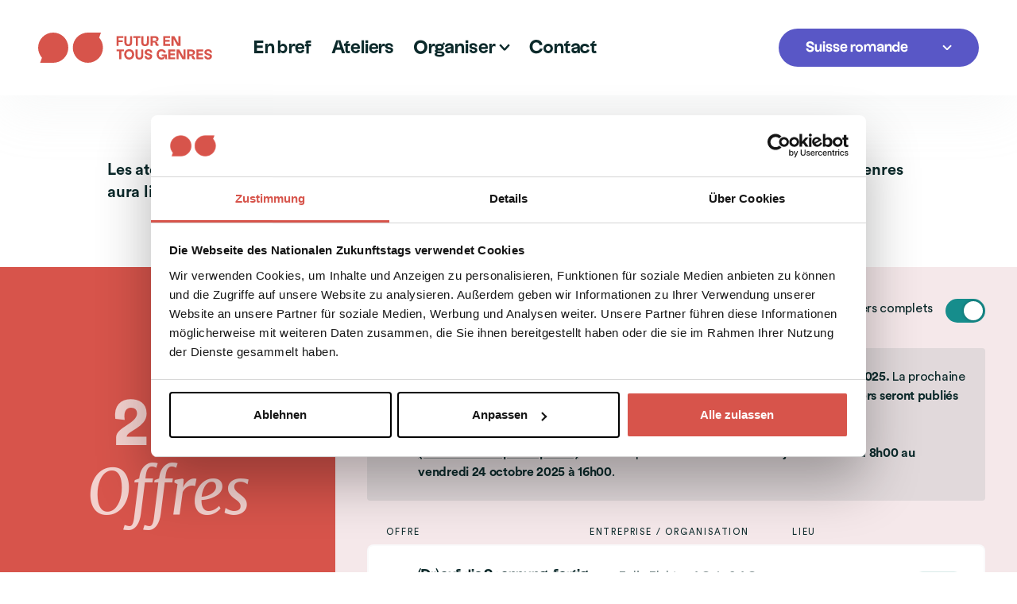

--- FILE ---
content_type: text/html; charset=UTF-8
request_url: https://www.futurentousgenres.ch/ateliers?segment=company&canton=ZH&showBookedUpOffers=true
body_size: 15919
content:
<!DOCTYPE html>
<html lang="fr-CH">



<head>

    <title>Ateliers - Futur en tous genres</title>
    <meta name="description" content="Découvrir les ateliers">
    <meta name="theme-color" content="#000000">
    <meta property="og:url" content="https://www.futurentousgenres.ch/ateliers?segment=company&amp;canton=ZH&amp;showBookedUpOffers=true">
    <meta property="og:type" content="website">
    <meta property="og:title" content="Ateliers - Futur en tous genres">
    <meta property="og:image"
          content="https://www.futurentousgenres.ch/assets/uploads/public/_1200x630_crop_center-center_none/Zukunftstag_Ergotherapeut_Rebecca-Glanzmann_1_3000x2000.jpg">
    <meta property="og:image:width" content="1200">
    <meta property="og:image:height" content="630">
    <meta property="og:description" content="Découvrir les ateliers">
    <meta property="og:site_name" content="Futur en tous genres">
    <meta property="og:locale" content="fr_CH">
            <meta property="og:locale:alternate" content="de_CH">
            <meta property="og:locale:alternate" content="fr_CH">
            <meta property="og:locale:alternate" content="it_CH">
        <meta name="twitter:card" content="summary_large_image">
    <meta name="twitter:site" content="">
    <meta name="twitter:url" content="https://www.futurentousgenres.ch/ateliers?segment=company&amp;canton=ZH&amp;showBookedUpOffers=true">
    <meta name="twitter:title" content="Ateliers - Futur en tous genres">
    <meta name="twitter:description" content="Découvrir les ateliers">
    <meta name="twitter:image"
          content="https://www.futurentousgenres.ch/assets/uploads/public/_1200x600_crop_center-center_none/Zukunftstag_Ergotherapeut_Rebecca-Glanzmann_1_3000x2000.jpg">
            <link rel="home" href="https://www.futurentousgenres.ch/">
    <link rel="canonical" href="https://www.futurentousgenres.ch/ateliers">

    <link rel="preconnect" href="https://fonts.googleapis.com">
    <link rel="preconnect" href="https://fonts.gstatic.com" crossorigin>
    <link href="https://fonts.googleapis.com/css2?family=Merriweather:ital@1&display=swap" rel="stylesheet">

    <meta charset="utf-8">
    <meta name="google" content="notranslate">
    <meta name="viewport" content="width=device-width, initial-scale=1.0, viewport-fit=cover">
    <meta http-equiv="X-UA-Compatible" content="IE=edge">
    <link rel="shortcut icon" href="/resources/favicons/favicon.ico"><link rel="icon" type="image/png" sizes="16x16" href="/resources/favicons/favicon-16x16.png"><link rel="icon" type="image/png" sizes="32x32" href="/resources/favicons/favicon-32x32.png"><link rel="icon" type="image/png" sizes="48x48" href="/resources/favicons/favicon-48x48.png"><link rel="manifest" href="/resources/favicons/manifest.json"><meta name="mobile-web-app-capable" content="yes"><meta name="theme-color" content="#D7544B"><meta name="application-name" content="nzt"><link rel="apple-touch-icon" sizes="57x57" href="/resources/favicons/apple-touch-icon-57x57.png"><link rel="apple-touch-icon" sizes="60x60" href="/resources/favicons/apple-touch-icon-60x60.png"><link rel="apple-touch-icon" sizes="72x72" href="/resources/favicons/apple-touch-icon-72x72.png"><link rel="apple-touch-icon" sizes="76x76" href="/resources/favicons/apple-touch-icon-76x76.png"><link rel="apple-touch-icon" sizes="114x114" href="/resources/favicons/apple-touch-icon-114x114.png"><link rel="apple-touch-icon" sizes="120x120" href="/resources/favicons/apple-touch-icon-120x120.png"><link rel="apple-touch-icon" sizes="144x144" href="/resources/favicons/apple-touch-icon-144x144.png"><link rel="apple-touch-icon" sizes="152x152" href="/resources/favicons/apple-touch-icon-152x152.png"><link rel="apple-touch-icon" sizes="167x167" href="/resources/favicons/apple-touch-icon-167x167.png"><link rel="apple-touch-icon" sizes="180x180" href="/resources/favicons/apple-touch-icon-180x180.png"><link rel="apple-touch-icon" sizes="1024x1024" href="/resources/favicons/apple-touch-icon-1024x1024.png"><meta name="apple-mobile-web-app-capable" content="yes"><meta name="apple-mobile-web-app-status-bar-style" content="black-translucent"><meta name="apple-mobile-web-app-title" content="nzt"><meta name="msapplication-TileColor" content="#FFFFFF"><meta name="msapplication-TileImage" content="/resources/favicons/mstile-144x144.png"><meta name="msapplication-config" content="/resources/favicons/browserconfig.xml"><script defer="defer" src="/resources/scripts/main.js?fb5256bff04a84216f93"></script><link href="/resources/fonts/CircularStd-Bold.woff2?0b58ca4241eda42cff1f" rel="preload" as="font" crossorigin=""><link href="/resources/fonts/CircularStd-Book.woff2?da91211bb1fd4f1d09d8" rel="preload" as="font" crossorigin=""><link href="/resources/fonts/UxumGrotesque-Bold.woff2?ad39adb08bdd9fa3a6f2" rel="preload" as="font" crossorigin=""><link href="/resources/styles/main.css?e1a320b079a6fd8e3295" rel="preload" as="style"><link href="/resources/styles/main.css?e1a320b079a6fd8e3295" rel="stylesheet">
    <!-- Google Tag Manager -->
    <script>(function (w, d, s, l, i) {
            w[l] = w[l] || [];
            w[l].push({'gtm.start': new Date().getTime(), event: 'gtm.js'});
            var f = d.getElementsByTagName(s)[0], j = d.createElement(s), dl = l != 'dataLayer' ? '&l=' + l : '';
            j.async = true;
            j.src = 'https://www.googletagmanager.com/gtm.js?id=' + i + dl;
            f.parentNode.insertBefore(j, f);
        })(window, document, 'script', 'dataLayer', 'GTM-MHKKSXM');</script><!-- End Google Tag Manager -->

</head>
<body>
<!-- Google Tag Manager (noscript) -->
<noscript>
    <iframe src="https://www.googletagmanager.com/ns.html?id=GTM-MHKKSXM" height="0" width="0" style="display:none;visibility:hidden"></iframe>
</noscript>
<!-- End Google Tag Manager (noscript) -->
<div id="vue-nzt">
    
<header-navigation v-slot="navSlotProps">
    <header
        class="c-navigation"
        ref="inner"
        :class="{
            'is-sticky': navSlotProps.isSticky,
            'is-sticky-visible': navSlotProps.isStickyVisible,
            'is-mobile-nav-open': navSlotProps.isMobileNavOpen,
            'is-header-ready': navSlotProps.isReady,
            'is-sub-nav-active': navSlotProps.activeSubNav !== -1
        }"
    >
        <nav
            class="c-navigation__nav"
            :class="{
                'is-mobile-nav-open': navSlotProps.isMobileNavOpen,
            }"
        >
            <div class="c-navigation__header" ref="mobileHeader">
                <a href="https://www.futurentousgenres.ch/" class="c-navigation__logo">
                    <img src="/futur-en-tous-genres.svg" alt="Logo Futur en tous genres">
                    <span class="sr-only">Page d’accueil: Futur en tous genres</span>
                </a>
                <button
                    v-show="!navSlotProps.isMobileNavOpen"
                    type="button"
                    class="c-navigation__menu"
                    @click="navSlotProps.openMobileNav"
                >
                    <base-icon name="menu-burger"></base-icon>
                    <span class="sr-only">Ouvrir la navigation</span>
                </button>
                <button
                    v-show="navSlotProps.isMobileNavOpen"
                    type="button"
                    class="c-navigation__menu"
                    @click="navSlotProps.closeMobileNav"
                >
                    <base-icon name="close-x-small"/>
                    <span class="sr-only">Fermer la navigation</span>
                </button>
            </div>
            <ul class="c-navigation__list">
                                    <li class="c-navigation__item" :key="1" role="presentation">
                                                    <a
                                 href="https://www.futurentousgenres.ch/en-bref"
                            >
                                En bref
                            </a>
                                                                    </li>
                                    <li class="c-navigation__item" :key="2" role="presentation">
                                                    <a
                                 href="https://www.futurentousgenres.ch/ateliers"
                            >
                                Ateliers
                            </a>
                                                                    </li>
                                    <li class="c-navigation__item" :key="3" role="presentation">
                                                                                <button
                                    type="button"
                                    @click="navSlotProps.setActiveSubNav(3)"
                                    class="c-sub-navigation__item-button"
                                >
                                    Organiser
                                    <base-icon name="arrow-dropdown" :class="{
                                        'c-sub-navigation__icon--active': navSlotProps.activeSubNav === 3,
                                    }"></base-icon>
                                </button>
                                <ul
                                    :class="{'c-sub-navigation__list--active': navSlotProps.activeSubNav === 3,}"
                                    class="c-sub-navigation__list"
                                >
                                                                            <li class="c-sub-navigation__item">
                                            <a
                                                class=""
                                                 href="https://www.futurentousgenres.ch/organisation-pour-les-entreprises"
                                            >
                                                Entreprises / Organisations
                                            </a>
                                        </li>

                                                                            <li class="c-sub-navigation__item">
                                            <a
                                                class=""
                                                 href="https://www.futurentousgenres.ch/organisation-pour-les-ecoles"
                                            >
                                                Ecoles
                                            </a>
                                        </li>

                                                                        <button
                                        v-show="navSlotProps.isMobileNavOpen"
                                        type="button"
                                        class="c-sub-navigation__back o-link o-link--no-line o-link--icon-left o-link--small"
                                        @click="navSlotProps.setActiveSubNav(-1)"
                                    >
                                        <base-icon name="arrow-small-left"></base-icon>Retour
                                    </button>
                                </ul>
                                            </li>
                                    <li class="c-navigation__item" :key="4" role="presentation">
                                                    <a
                                 href="https://www.futurentousgenres.ch/contact"
                            >
                                Contact
                            </a>
                                                                    </li>
                            </ul>

                        <language-switcher actual-language="Suisse romande">
                <template #default="langSwitchSlotProps">
                <div class="c-navigation__language">
                    <base-select-button
                        @option-changed="langSwitchSlotProps.setLanguage"
                        class="o-button--violet o-button--small"
                        :default-label="langSwitchSlotProps.actualLanguage"
                    >
                                                                                                                <option
                                    key="Suisse allemande"
                                    value="https://www.nationalerzukunftstag.ch/"
                                >
                                    Suisse allemande
                                </option>
                                                                                                                                                                                                                            <option
                                    key="Suisse italienne"
                                    value="https://www.nuovofuturo.ch/"
                                >
                                    Suisse italienne
                                </option>
                                                                        </base-select-button>
                </div>
                </template>
            </language-switcher>
        </nav>

    <div
        v-show="navSlotProps.activeSubNav !== -1"
        class="c-site-header__background"
        @click="navSlotProps.setActiveSubNav(-1)"
    ></div>
    </header>
</header-navigation>
    <main class="c-main">
            <h1 class="sr-only">Ateliers</h1>
        	            <div class="o-container o-container--spacing">
                <div class="o-richtext">
    <p><strong>Les ateliers publiés sur cette page ont eu lieu lors de l’édition 2025. La prochaine journée Futur en tous genres aura lieu le jeudi 12 novembre 2026. Les nouveaux ateliers seront publiés au printemps.</strong></p>
</div>
            </div>
			            <offer-filter
        offers-url="/nzt/ajax/offer/get"
        filters-url="/nzt/ajax/filter/get"
        v-slot="filterProp"
    >
    <offer-filter-primary v-if="filterProp.activeStep < 3"  v-slot="filterPrimaryProps">
        <div v-if="filterPrimaryProps.loading" class="c-offer-filter-primary__inner o-container o-container--padding">
            <h2 class="c-offer-filter-primary__title">
                <span class="c-offer-filter-primary__title__step">
                    1 de 2
                </span>
                Découvrir les ateliers
            </h2>
            <p>
                Trouve des ateliers passionnants pour …
            </p>
            <div class="c-offer-filter-primary__options">
                <div class="c-offer-filter-primary__options__list">
                    <button
                        @click="filterPrimaryProps.setSegment('f')"
                        type="button"
                        class="o-button o-button--large o-button--theme-turquois"
                    >
                        Fille
                    </button>
                    <button
                        @click="filterPrimaryProps.setSegment('m')"
                        type="button"
                        class="o-button o-button--large o-button--theme-yellow"
                    >
                        Garçon
                    </button>
                </div>
            </div>
            <div class="c-offer-filter-primary__footer">
                <button
                    @click="filterPrimaryProps.setSegment('company')"
                    type="button"
                    class="o-link o-link--bold"
                >
                    Aperçu des ateliers thématiques pour les entreprises, les organisations et les médias
                </button>
            </div>
        </div>
    </offer-filter-primary>
    <offer-filter-list v-if="filterProp.activeStep === 3"></offer-filter-list>
    <modalbox-overlay id="offer-filter-overlay"></modalbox-overlay>
    <base-loader :loading="filterProp.loading" />
</offer-filter>
        				
<section class="c-teaser-slider o-container o-container--large o-container--padding o-container--black">
	<div class="c-teaser-slider__header">
		<h2 class="c-teaser-slider__title">
			Ateliers thématiques
		</h2>

					<div class="c-teaser-slider__lead">
				<p>Lors de la journée Futur en tous genres, tu peux accompagner ton père, ta mère, ton voisin, etc. au travail ou tu peux participer à un atelier thématique. Dans les deux cas, la participation croisée est au centre de cette journée.</p>
			</div>
			</div>
			<base-slider
            :options="{
                loop: false,
                slidesPerView: 1.5,
                spaceBetween: 24,
                pagination: false,
                centerInsufficientSlides: true,
                breakpoints: {
                    600: {
                        slidesPerView: 3,
                        slidesPerGroup: 3,
                        spaceBetween: 24,
                    },
                    1200: {
                        slidesPerView: 4,
                        slidesPerGroup: 4,
                        spaceBetween: 40,
                    }
                },
            }"
            class="c-teaser-slider__slider"
        >
            <div class="c-slider__wrapper swiper-wrapper">
                                    <div class="c-teaser-slider__slider__slide swiper-slide">
                                                                

            
                
                    
    <a class="c-generic-teaser c-generic-teaser--theme-turquois" href="https://www.futurentousgenres.ch/projets/technique">
        <article class="c-generic-teaser__inner">
            <div class="c-generic-teaser__image-wrapper">
                                    <picture
                        v-lazy-image
                        class="o-image o-image--cover o-image--fill"
                        style="background-image: url(/assets/uploads/public/_4x4_crop_center-center_none/Maedchen-Technik-los_Zukunftstag_Elektrotechnik-AG-EAGB_110256.jpg);"
                        data-alt="Filles et technique"
                        data-iesrc="/assets/uploads/public/_720x720_crop_center-center_none/Maedchen-Technik-los_Zukunftstag_Elektrotechnik-AG-EAGB_110256.jpg"
                    >
                        <source
                            media="(min-width: 800px)"
                            srcset="/assets/uploads/public/_360x360_crop_center-center_none/Maedchen-Technik-los_Zukunftstag_Elektrotechnik-AG-EAGB_110256.jpg 1x, /assets/uploads/public/_720x720_crop_center-center_none/Maedchen-Technik-los_Zukunftstag_Elektrotechnik-AG-EAGB_110256.jpg 2x"
                        >
                        <source
                            srcset="/assets/uploads/public/_240x240_crop_center-center_none/Maedchen-Technik-los_Zukunftstag_Elektrotechnik-AG-EAGB_110256.jpg 1x, /assets/uploads/public/_480x480_crop_center-center_none/Maedchen-Technik-los_Zukunftstag_Elektrotechnik-AG-EAGB_110256.jpg 2x"
                        >
                        <img src="/assets/uploads/public/_4x4_crop_center-center_none/Maedchen-Technik-los_Zukunftstag_Elektrotechnik-AG-EAGB_110256.jpg" :width="3000" :height="4000" />
                    </picture>
                
                                    <div class="c-generic-teaser__tag o-tag o-tag--bubble o-tag--theme-turquois">
                        Filles
                    </div>
                            </div>

            <h3 class="c-generic-teaser__title">
                Filles et technique
            </h3>
        </article>
    </a>
                                                </div>
                                    <div class="c-teaser-slider__slider__slide swiper-slide">
                                                                

            
                
                    
    <a class="c-generic-teaser c-generic-teaser--theme-yellow" href="https://www.futurentousgenres.ch/projets/sante">
        <article class="c-generic-teaser__inner">
            <div class="c-generic-teaser__image-wrapper">
                                    <picture
                        v-lazy-image
                        class="o-image o-image--cover o-image--fill"
                        style="background-image: url(/assets/uploads/public/_4x4_crop_center-center_none/Jungs-Pflege_Zukunftstag-2025-Schmiedhof-8424.jpg);"
                        data-alt="Garçons et métiers de la santé"
                        data-iesrc="/assets/uploads/public/_720x720_crop_center-center_none/Jungs-Pflege_Zukunftstag-2025-Schmiedhof-8424.jpg"
                    >
                        <source
                            media="(min-width: 800px)"
                            srcset="/assets/uploads/public/_360x360_crop_center-center_none/Jungs-Pflege_Zukunftstag-2025-Schmiedhof-8424.jpg 1x, /assets/uploads/public/_720x720_crop_center-center_none/Jungs-Pflege_Zukunftstag-2025-Schmiedhof-8424.jpg 2x"
                        >
                        <source
                            srcset="/assets/uploads/public/_240x240_crop_center-center_none/Jungs-Pflege_Zukunftstag-2025-Schmiedhof-8424.jpg 1x, /assets/uploads/public/_480x480_crop_center-center_none/Jungs-Pflege_Zukunftstag-2025-Schmiedhof-8424.jpg 2x"
                        >
                        <img src="/assets/uploads/public/_4x4_crop_center-center_none/Jungs-Pflege_Zukunftstag-2025-Schmiedhof-8424.jpg" :width="1500" :height="1000" />
                    </picture>
                
                                    <div class="c-generic-teaser__tag o-tag o-tag--bubble o-tag--theme-yellow">
                        Garçons
                    </div>
                            </div>

            <h3 class="c-generic-teaser__title">
                Garçons et métiers de la santé
            </h3>
        </article>
    </a>
                                                </div>
                                    <div class="c-teaser-slider__slider__slide swiper-slide">
                                                                

            
                
                    
    <a class="c-generic-teaser c-generic-teaser--theme-turquois" href="https://www.futurentousgenres.ch/projets/informatique">
        <article class="c-generic-teaser__inner">
            <div class="c-generic-teaser__image-wrapper">
                                    <picture
                        v-lazy-image
                        class="o-image o-image--cover o-image--fill"
                        style="background-image: url(/assets/uploads/public/_4x4_crop_center-center_none/Informatikerin_Zukunftstag-2025-ZKB-8295.jpg);"
                        data-alt="Filles et informatique"
                        data-iesrc="/assets/uploads/public/_720x720_crop_center-center_none/Informatikerin_Zukunftstag-2025-ZKB-8295.jpg"
                    >
                        <source
                            media="(min-width: 800px)"
                            srcset="/assets/uploads/public/_360x360_crop_center-center_none/Informatikerin_Zukunftstag-2025-ZKB-8295.jpg 1x, /assets/uploads/public/_720x720_crop_center-center_none/Informatikerin_Zukunftstag-2025-ZKB-8295.jpg 2x"
                        >
                        <source
                            srcset="/assets/uploads/public/_240x240_crop_center-center_none/Informatikerin_Zukunftstag-2025-ZKB-8295.jpg 1x, /assets/uploads/public/_480x480_crop_center-center_none/Informatikerin_Zukunftstag-2025-ZKB-8295.jpg 2x"
                        >
                        <img src="/assets/uploads/public/_4x4_crop_center-center_none/Informatikerin_Zukunftstag-2025-ZKB-8295.jpg" :width="1500" :height="1000" />
                    </picture>
                
                                    <div class="c-generic-teaser__tag o-tag o-tag--bubble o-tag--theme-turquois">
                        Filles
                    </div>
                            </div>

            <h3 class="c-generic-teaser__title">
                Filles et informatique
            </h3>
        </article>
    </a>
                                                </div>
                                    <div class="c-teaser-slider__slider__slide swiper-slide">
                                                                

            
                
                    
    <a class="c-generic-teaser c-generic-teaser--theme-yellow" href="https://www.futurentousgenres.ch/projets/fleuristes">
        <article class="c-generic-teaser__inner">
            <div class="c-generic-teaser__image-wrapper">
                                    <picture
                        v-lazy-image
                        class="o-image o-image--cover o-image--fill"
                        style="background-image: url(/assets/uploads/public/_4x4_crop_center-center_none/Florist_Zukunftstag_Blumenwerkstatt_0527.jpg);"
                        data-alt="Ein Tag als Florist"
                        data-iesrc="/assets/uploads/public/_720x720_crop_center-center_none/Florist_Zukunftstag_Blumenwerkstatt_0527.jpg"
                    >
                        <source
                            media="(min-width: 800px)"
                            srcset="/assets/uploads/public/_360x360_crop_center-center_none/Florist_Zukunftstag_Blumenwerkstatt_0527.jpg 1x, /assets/uploads/public/_720x720_crop_center-center_none/Florist_Zukunftstag_Blumenwerkstatt_0527.jpg 2x"
                        >
                        <source
                            srcset="/assets/uploads/public/_240x240_crop_center-center_none/Florist_Zukunftstag_Blumenwerkstatt_0527.jpg 1x, /assets/uploads/public/_480x480_crop_center-center_none/Florist_Zukunftstag_Blumenwerkstatt_0527.jpg 2x"
                        >
                        <img src="/assets/uploads/public/_4x4_crop_center-center_none/Florist_Zukunftstag_Blumenwerkstatt_0527.jpg" :width="4200" :height="2800" />
                    </picture>
                
                                    <div class="c-generic-teaser__tag o-tag o-tag--bubble o-tag--theme-yellow">
                        Garçons
                    </div>
                            </div>

            <h3 class="c-generic-teaser__title">
                Garçons fleuristes
            </h3>
        </article>
    </a>
                                                </div>
                                    <div class="c-teaser-slider__slider__slide swiper-slide">
                                                                

            
                
                    
    <a class="c-generic-teaser c-generic-teaser--theme-turquois" href="https://www.futurentousgenres.ch/projets/construction">
        <article class="c-generic-teaser__inner">
            <div class="c-generic-teaser__image-wrapper">
                                    <picture
                        v-lazy-image
                        class="o-image o-image--cover o-image--fill"
                        style="background-image: url(/assets/uploads/public/_4x4_crop_center-center_none/100230976/Gipserin_Zukunftstag_Max-Schweizer-ag_IMG_9708.jpeg);"
                        data-alt="Filles et construction Futur en tous genres Max Schweizer AG IMG 9708"
                        data-iesrc="/assets/uploads/public/_720x720_crop_center-center_none/100230976/Gipserin_Zukunftstag_Max-Schweizer-ag_IMG_9708.jpeg"
                    >
                        <source
                            media="(min-width: 800px)"
                            srcset="/assets/uploads/public/_360x360_crop_center-center_none/100230976/Gipserin_Zukunftstag_Max-Schweizer-ag_IMG_9708.jpeg 1x, /assets/uploads/public/_720x720_crop_center-center_none/100230976/Gipserin_Zukunftstag_Max-Schweizer-ag_IMG_9708.jpeg 2x"
                        >
                        <source
                            srcset="/assets/uploads/public/_240x240_crop_center-center_none/100230976/Gipserin_Zukunftstag_Max-Schweizer-ag_IMG_9708.jpeg 1x, /assets/uploads/public/_480x480_crop_center-center_none/100230976/Gipserin_Zukunftstag_Max-Schweizer-ag_IMG_9708.jpeg 2x"
                        >
                        <img src="/assets/uploads/public/_4x4_crop_center-center_none/100230976/Gipserin_Zukunftstag_Max-Schweizer-ag_IMG_9708.jpeg" :width="4032" :height="3024" />
                    </picture>
                
                                    <div class="c-generic-teaser__tag o-tag o-tag--bubble o-tag--theme-turquois">
                        Filles
                    </div>
                            </div>

            <h3 class="c-generic-teaser__title">
                Filles et construction
            </h3>
        </article>
    </a>
                                                </div>
                                    <div class="c-teaser-slider__slider__slide swiper-slide">
                                                                

            
                
                    
    <a class="c-generic-teaser c-generic-teaser--theme-yellow" href="https://www.futurentousgenres.ch/projets/soins">
        <article class="c-generic-teaser__inner">
            <div class="c-generic-teaser__image-wrapper">
                                    <picture
                        v-lazy-image
                        class="o-image o-image--cover o-image--fill"
                        style="background-image: url(/assets/uploads/public/_4x4_crop_center-center_none/Zukunftstag_Jungs-Gesundheitsberufe_Sana-Fuerstenland-AG_Rollstuehle_2.jpg);"
                        data-alt="Zukunftstag Jungs Gesundheitsberufe Sana Fuerstenland AG Rollstuehle"
                        data-iesrc="/assets/uploads/public/_720x720_crop_center-center_none/Zukunftstag_Jungs-Gesundheitsberufe_Sana-Fuerstenland-AG_Rollstuehle_2.jpg"
                    >
                        <source
                            media="(min-width: 800px)"
                            srcset="/assets/uploads/public/_360x360_crop_center-center_none/Zukunftstag_Jungs-Gesundheitsberufe_Sana-Fuerstenland-AG_Rollstuehle_2.jpg 1x, /assets/uploads/public/_720x720_crop_center-center_none/Zukunftstag_Jungs-Gesundheitsberufe_Sana-Fuerstenland-AG_Rollstuehle_2.jpg 2x"
                        >
                        <source
                            srcset="/assets/uploads/public/_240x240_crop_center-center_none/Zukunftstag_Jungs-Gesundheitsberufe_Sana-Fuerstenland-AG_Rollstuehle_2.jpg 1x, /assets/uploads/public/_480x480_crop_center-center_none/Zukunftstag_Jungs-Gesundheitsberufe_Sana-Fuerstenland-AG_Rollstuehle_2.jpg 2x"
                        >
                        <img src="/assets/uploads/public/_4x4_crop_center-center_none/Zukunftstag_Jungs-Gesundheitsberufe_Sana-Fuerstenland-AG_Rollstuehle_2.jpg" :width="3024" :height="2016" />
                    </picture>
                
                                    <div class="c-generic-teaser__tag o-tag o-tag--bubble o-tag--theme-yellow">
                        Garçons
                    </div>
                            </div>

            <h3 class="c-generic-teaser__title">
                Garçons et métiers des soins
            </h3>
        </article>
    </a>
                                                </div>
                                    <div class="c-teaser-slider__slider__slide swiper-slide">
                                                                

            
                
                    
    <a class="c-generic-teaser c-generic-teaser--theme-turquois" href="https://www.futurentousgenres.ch/projets/cheffe">
        <article class="c-generic-teaser__inner">
            <div class="c-generic-teaser__image-wrapper">
                                    <picture
                        v-lazy-image
                        class="o-image o-image--cover o-image--fill"
                        style="background-image: url(/assets/uploads/public/_4x4_crop_center-center_none/Chefin-Informatik_Zukunftstag-Migros_3974_2024-11-14-161923_qhgk.jpg);"
                        data-alt="Un jour en tant que cheffe dans le cadre de la journée Futur en tous genres"
                        data-iesrc="/assets/uploads/public/_720x720_crop_center-center_none/Chefin-Informatik_Zukunftstag-Migros_3974_2024-11-14-161923_qhgk.jpg"
                    >
                        <source
                            media="(min-width: 800px)"
                            srcset="/assets/uploads/public/_360x360_crop_center-center_none/Chefin-Informatik_Zukunftstag-Migros_3974_2024-11-14-161923_qhgk.jpg 1x, /assets/uploads/public/_720x720_crop_center-center_none/Chefin-Informatik_Zukunftstag-Migros_3974_2024-11-14-161923_qhgk.jpg 2x"
                        >
                        <source
                            srcset="/assets/uploads/public/_240x240_crop_center-center_none/Chefin-Informatik_Zukunftstag-Migros_3974_2024-11-14-161923_qhgk.jpg 1x, /assets/uploads/public/_480x480_crop_center-center_none/Chefin-Informatik_Zukunftstag-Migros_3974_2024-11-14-161923_qhgk.jpg 2x"
                        >
                        <img src="/assets/uploads/public/_4x4_crop_center-center_none/Chefin-Informatik_Zukunftstag-Migros_3974_2024-11-14-161923_qhgk.jpg" :width="1350" :height="900" />
                    </picture>
                
                                    <div class="c-generic-teaser__tag o-tag o-tag--bubble o-tag--theme-turquois">
                        Filles
                    </div>
                            </div>

            <h3 class="c-generic-teaser__title">
                Un jour en tant que cheffe
            </h3>
        </article>
    </a>
                                                </div>
                                    <div class="c-teaser-slider__slider__slide swiper-slide">
                                                                

            
                
                    
    <a class="c-generic-teaser c-generic-teaser--theme-yellow" href="https://www.futurentousgenres.ch/projets/petite-enfance">
        <article class="c-generic-teaser__inner">
            <div class="c-generic-teaser__image-wrapper">
                                    <picture
                        v-lazy-image
                        class="o-image o-image--cover o-image--fill"
                        style="background-image: url(/assets/uploads/public/_4x4_crop_center-center_none/Zukunftstag_Fachmann-Betreuung-Kind_ZT-Chinderhus0636-CD.jpg);"
                        data-alt="Zukunftstag Fachmann Betreuung Kind ZT Chinderhus0636 CD"
                        data-iesrc="/assets/uploads/public/_720x720_crop_center-center_none/Zukunftstag_Fachmann-Betreuung-Kind_ZT-Chinderhus0636-CD.jpg"
                    >
                        <source
                            media="(min-width: 800px)"
                            srcset="/assets/uploads/public/_360x360_crop_center-center_none/Zukunftstag_Fachmann-Betreuung-Kind_ZT-Chinderhus0636-CD.jpg 1x, /assets/uploads/public/_720x720_crop_center-center_none/Zukunftstag_Fachmann-Betreuung-Kind_ZT-Chinderhus0636-CD.jpg 2x"
                        >
                        <source
                            srcset="/assets/uploads/public/_240x240_crop_center-center_none/Zukunftstag_Fachmann-Betreuung-Kind_ZT-Chinderhus0636-CD.jpg 1x, /assets/uploads/public/_480x480_crop_center-center_none/Zukunftstag_Fachmann-Betreuung-Kind_ZT-Chinderhus0636-CD.jpg 2x"
                        >
                        <img src="/assets/uploads/public/_4x4_crop_center-center_none/Zukunftstag_Fachmann-Betreuung-Kind_ZT-Chinderhus0636-CD.jpg" :width="4200" :height="2800" />
                    </picture>
                
                                    <div class="c-generic-teaser__tag o-tag o-tag--bubble o-tag--theme-yellow">
                        Garçons
                    </div>
                            </div>

            <h3 class="c-generic-teaser__title">
                Garçons et petite enfance
            </h3>
        </article>
    </a>
                                                </div>
                                    <div class="c-teaser-slider__slider__slide swiper-slide">
                                                                

            
                
                    
    <a class="c-generic-teaser c-generic-teaser--theme-turquois" href="https://www.futurentousgenres.ch/projets/ingenieures">
        <article class="c-generic-teaser__inner">
            <div class="c-generic-teaser__image-wrapper">
                                    <picture
                        v-lazy-image
                        class="o-image o-image--cover o-image--fill"
                        style="background-image: url(/assets/uploads/public/_4x4_crop_center-center_none/Maedchen-planen-los_Zukunftstag_drumrumRaumschule-FotoNevenaTorboski-7757.jpg);"
                        data-alt="Filles ingénieures dans le cadre de la journée Futur en tous genres"
                        data-iesrc="/assets/uploads/public/_720x720_crop_center-center_none/Maedchen-planen-los_Zukunftstag_drumrumRaumschule-FotoNevenaTorboski-7757.jpg"
                    >
                        <source
                            media="(min-width: 800px)"
                            srcset="/assets/uploads/public/_360x360_crop_center-center_none/Maedchen-planen-los_Zukunftstag_drumrumRaumschule-FotoNevenaTorboski-7757.jpg 1x, /assets/uploads/public/_720x720_crop_center-center_none/Maedchen-planen-los_Zukunftstag_drumrumRaumschule-FotoNevenaTorboski-7757.jpg 2x"
                        >
                        <source
                            srcset="/assets/uploads/public/_240x240_crop_center-center_none/Maedchen-planen-los_Zukunftstag_drumrumRaumschule-FotoNevenaTorboski-7757.jpg 1x, /assets/uploads/public/_480x480_crop_center-center_none/Maedchen-planen-los_Zukunftstag_drumrumRaumschule-FotoNevenaTorboski-7757.jpg 2x"
                        >
                        <img src="/assets/uploads/public/_4x4_crop_center-center_none/Maedchen-planen-los_Zukunftstag_drumrumRaumschule-FotoNevenaTorboski-7757.jpg" :width="1772" :height="1240" />
                    </picture>
                
                                    <div class="c-generic-teaser__tag o-tag o-tag--bubble o-tag--theme-turquois">
                        Filles
                    </div>
                            </div>

            <h3 class="c-generic-teaser__title">
                Filles ingénieures
            </h3>
        </article>
    </a>
                                                </div>
                                    <div class="c-teaser-slider__slider__slide swiper-slide">
                                                                

            
                
                    
    <a class="c-generic-teaser c-generic-teaser--theme-yellow" href="https://www.futurentousgenres.ch/projets/specialiste-rh">
        <article class="c-generic-teaser__inner">
            <div class="c-generic-teaser__image-wrapper">
                                    <picture
                        v-lazy-image
                        class="o-image o-image--cover o-image--fill"
                        style="background-image: url(/assets/uploads/public/_4x4_crop_center-center_none/Hr_Fachmann_Zukunftstag-2025-ABB-8500.jpg);"
                        data-alt="Hr Fachmann Zukunftstag 2025 ABB 8500"
                        data-iesrc="/assets/uploads/public/_720x720_crop_center-center_none/Hr_Fachmann_Zukunftstag-2025-ABB-8500.jpg"
                    >
                        <source
                            media="(min-width: 800px)"
                            srcset="/assets/uploads/public/_360x360_crop_center-center_none/Hr_Fachmann_Zukunftstag-2025-ABB-8500.jpg 1x, /assets/uploads/public/_720x720_crop_center-center_none/Hr_Fachmann_Zukunftstag-2025-ABB-8500.jpg 2x"
                        >
                        <source
                            srcset="/assets/uploads/public/_240x240_crop_center-center_none/Hr_Fachmann_Zukunftstag-2025-ABB-8500.jpg 1x, /assets/uploads/public/_480x480_crop_center-center_none/Hr_Fachmann_Zukunftstag-2025-ABB-8500.jpg 2x"
                        >
                        <img src="/assets/uploads/public/_4x4_crop_center-center_none/Hr_Fachmann_Zukunftstag-2025-ABB-8500.jpg" :width="1500" :height="1000" />
                    </picture>
                
                                    <div class="c-generic-teaser__tag o-tag o-tag--bubble o-tag--theme-yellow">
                        Garçons
                    </div>
                            </div>

            <h3 class="c-generic-teaser__title">
                Un jour en tant que spécialiste RH (Ressources Humaines)
            </h3>
        </article>
    </a>
                                                </div>
                                    <div class="c-teaser-slider__slider__slide swiper-slide">
                                                                

            
                
                    
    <a class="c-generic-teaser c-generic-teaser--theme-turquois" href="https://www.futurentousgenres.ch/projets/parlement-des-filles">
        <article class="c-generic-teaser__inner">
            <div class="c-generic-teaser__image-wrapper">
                                    <picture
                        v-lazy-image
                        class="o-image o-image--cover o-image--fill"
                        style="background-image: url(/assets/uploads/public/_4x4_crop_center-center_none/FuturEnTousGenres_Parlement.png);"
                        data-alt="Le parlement des filles dans le cadre de la journée Futur en tous genres"
                        data-iesrc="/assets/uploads/public/_720x720_crop_center-center_none/FuturEnTousGenres_Parlement.png"
                    >
                        <source
                            media="(min-width: 800px)"
                            srcset="/assets/uploads/public/_360x360_crop_center-center_none/FuturEnTousGenres_Parlement.png 1x, /assets/uploads/public/_720x720_crop_center-center_none/FuturEnTousGenres_Parlement.png 2x"
                        >
                        <source
                            srcset="/assets/uploads/public/_240x240_crop_center-center_none/FuturEnTousGenres_Parlement.png 1x, /assets/uploads/public/_480x480_crop_center-center_none/FuturEnTousGenres_Parlement.png 2x"
                        >
                        <img src="/assets/uploads/public/_4x4_crop_center-center_none/FuturEnTousGenres_Parlement.png" :width="1140" :height="562" />
                    </picture>
                
                                    <div class="c-generic-teaser__tag o-tag o-tag--bubble o-tag--theme-turquois">
                        Filles
                    </div>
                            </div>

            <h3 class="c-generic-teaser__title">
                Le parlement des filles
            </h3>
        </article>
    </a>
                                                </div>
                                    <div class="c-teaser-slider__slider__slide swiper-slide">
                                                                

            
                
                    
    <a class="c-generic-teaser c-generic-teaser--theme-yellow" href="https://www.futurentousgenres.ch/projets/ergotherapie">
        <article class="c-generic-teaser__inner">
            <div class="c-generic-teaser__image-wrapper">
                                    <picture
                        v-lazy-image
                        class="o-image o-image--cover o-image--fill"
                        style="background-image: url(/assets/uploads/public/_4x4_crop_center-center_none/Zukunftstag_Ergotherapeut_Rebecca-Glanzmann_13.jpg);"
                        data-alt="Zukunftstag Ergotherapeut Rebecca Glanzmann 13"
                        data-iesrc="/assets/uploads/public/_720x720_crop_center-center_none/Zukunftstag_Ergotherapeut_Rebecca-Glanzmann_13.jpg"
                    >
                        <source
                            media="(min-width: 800px)"
                            srcset="/assets/uploads/public/_360x360_crop_center-center_none/Zukunftstag_Ergotherapeut_Rebecca-Glanzmann_13.jpg 1x, /assets/uploads/public/_720x720_crop_center-center_none/Zukunftstag_Ergotherapeut_Rebecca-Glanzmann_13.jpg 2x"
                        >
                        <source
                            srcset="/assets/uploads/public/_240x240_crop_center-center_none/Zukunftstag_Ergotherapeut_Rebecca-Glanzmann_13.jpg 1x, /assets/uploads/public/_480x480_crop_center-center_none/Zukunftstag_Ergotherapeut_Rebecca-Glanzmann_13.jpg 2x"
                        >
                        <img src="/assets/uploads/public/_4x4_crop_center-center_none/Zukunftstag_Ergotherapeut_Rebecca-Glanzmann_13.jpg" :width="7056" :height="4706" />
                    </picture>
                
                                    <div class="c-generic-teaser__tag o-tag o-tag--bubble o-tag--theme-yellow">
                        Garçons
                    </div>
                            </div>

            <h3 class="c-generic-teaser__title">
                Garçons et ergothérapie
            </h3>
        </article>
    </a>
                                                </div>
                                    <div class="c-teaser-slider__slider__slide swiper-slide">
                                                                

            
                
                    
    <a class="c-generic-teaser c-generic-teaser--theme-turquois" href="https://www.futurentousgenres.ch/projets/terre-et-nature">
        <article class="c-generic-teaser__inner">
            <div class="c-generic-teaser__image-wrapper">
                                    <picture
                        v-lazy-image
                        class="o-image o-image--cover o-image--fill"
                        style="background-image: url(/assets/uploads/public/_4x4_crop_center-center_none/Zukunftstag-Waldberufe_lawa_5_3000x2000.jpg);"
                        data-alt="Filles dans les métiers de la terre et de la nature dans le cadre de la journée Futur en tous genres"
                        data-iesrc="/assets/uploads/public/_720x720_crop_center-center_none/Zukunftstag-Waldberufe_lawa_5_3000x2000.jpg"
                    >
                        <source
                            media="(min-width: 800px)"
                            srcset="/assets/uploads/public/_360x360_crop_center-center_none/Zukunftstag-Waldberufe_lawa_5_3000x2000.jpg 1x, /assets/uploads/public/_720x720_crop_center-center_none/Zukunftstag-Waldberufe_lawa_5_3000x2000.jpg 2x"
                        >
                        <source
                            srcset="/assets/uploads/public/_240x240_crop_center-center_none/Zukunftstag-Waldberufe_lawa_5_3000x2000.jpg 1x, /assets/uploads/public/_480x480_crop_center-center_none/Zukunftstag-Waldberufe_lawa_5_3000x2000.jpg 2x"
                        >
                        <img src="/assets/uploads/public/_4x4_crop_center-center_none/Zukunftstag-Waldberufe_lawa_5_3000x2000.jpg" :width="3000" :height="2001" />
                    </picture>
                
                                    <div class="c-generic-teaser__tag o-tag o-tag--bubble o-tag--theme-turquois">
                        Filles
                    </div>
                            </div>

            <h3 class="c-generic-teaser__title">
                Filles dans les métiers de la terre et de la nature
            </h3>
        </article>
    </a>
                                                </div>
                                    <div class="c-teaser-slider__slider__slide swiper-slide">
                                                                

            
                
                    
    <a class="c-generic-teaser c-generic-teaser--theme-yellow" href="https://www.futurentousgenres.ch/projets/metiers-du-social">
        <article class="c-generic-teaser__inner">
            <div class="c-generic-teaser__image-wrapper">
                                    <picture
                        v-lazy-image
                        class="o-image o-image--cover o-image--fill"
                        style="background-image: url(/assets/uploads/public/_4x4_crop_center-center_none/Sozialpaedagoge_HETS-Geneve_20251113-9322_TajPhoto.jpg);"
                        data-alt="Garçons et métiers du social"
                        data-iesrc="/assets/uploads/public/_720x720_crop_center-center_none/Sozialpaedagoge_HETS-Geneve_20251113-9322_TajPhoto.jpg"
                    >
                        <source
                            media="(min-width: 800px)"
                            srcset="/assets/uploads/public/_360x360_crop_center-center_none/Sozialpaedagoge_HETS-Geneve_20251113-9322_TajPhoto.jpg 1x, /assets/uploads/public/_720x720_crop_center-center_none/Sozialpaedagoge_HETS-Geneve_20251113-9322_TajPhoto.jpg 2x"
                        >
                        <source
                            srcset="/assets/uploads/public/_240x240_crop_center-center_none/Sozialpaedagoge_HETS-Geneve_20251113-9322_TajPhoto.jpg 1x, /assets/uploads/public/_480x480_crop_center-center_none/Sozialpaedagoge_HETS-Geneve_20251113-9322_TajPhoto.jpg 2x"
                        >
                        <img src="/assets/uploads/public/_4x4_crop_center-center_none/Sozialpaedagoge_HETS-Geneve_20251113-9322_TajPhoto.jpg" :width="3541" :height="2362" />
                    </picture>
                
                                    <div class="c-generic-teaser__tag o-tag o-tag--bubble o-tag--theme-yellow">
                        Garçons
                    </div>
                            </div>

            <h3 class="c-generic-teaser__title">
                Garçons et métiers du social
            </h3>
        </article>
    </a>
                                                </div>
                                    <div class="c-teaser-slider__slider__slide swiper-slide">
                                                                

            
                
                    
    <a class="c-generic-teaser c-generic-teaser--theme-turquois" href="https://www.futurentousgenres.ch/projets/maraicheres">
        <article class="c-generic-teaser__inner">
            <div class="c-generic-teaser__image-wrapper">
                                    <picture
                        v-lazy-image
                        class="o-image o-image--cover o-image--fill"
                        style="background-image: url(/assets/uploads/public/_4x4_crop_center-center_none/Gemuesegaertnerin_Zukunftstag_Meier-Gemuese-AG_WA0012.jpg);"
                        data-alt="Filles maraîchères"
                        data-iesrc="/assets/uploads/public/_720x720_crop_center-center_none/Gemuesegaertnerin_Zukunftstag_Meier-Gemuese-AG_WA0012.jpg"
                    >
                        <source
                            media="(min-width: 800px)"
                            srcset="/assets/uploads/public/_360x360_crop_center-center_none/Gemuesegaertnerin_Zukunftstag_Meier-Gemuese-AG_WA0012.jpg 1x, /assets/uploads/public/_720x720_crop_center-center_none/Gemuesegaertnerin_Zukunftstag_Meier-Gemuese-AG_WA0012.jpg 2x"
                        >
                        <source
                            srcset="/assets/uploads/public/_240x240_crop_center-center_none/Gemuesegaertnerin_Zukunftstag_Meier-Gemuese-AG_WA0012.jpg 1x, /assets/uploads/public/_480x480_crop_center-center_none/Gemuesegaertnerin_Zukunftstag_Meier-Gemuese-AG_WA0012.jpg 2x"
                        >
                        <img src="/assets/uploads/public/_4x4_crop_center-center_none/Gemuesegaertnerin_Zukunftstag_Meier-Gemuese-AG_WA0012.jpg" :width="1600" :height="1200" />
                    </picture>
                
                                    <div class="c-generic-teaser__tag o-tag o-tag--bubble o-tag--theme-turquois">
                        Filles
                    </div>
                            </div>

            <h3 class="c-generic-teaser__title">
                Filles maraîchères
            </h3>
        </article>
    </a>
                                                </div>
                                    <div class="c-teaser-slider__slider__slide swiper-slide">
                                                                

            
                
                    
    <a class="c-generic-teaser c-generic-teaser--theme-yellow" href="https://www.futurentousgenres.ch/projets/assistant-en-pharmacie">
        <article class="c-generic-teaser__inner">
            <div class="c-generic-teaser__image-wrapper">
                                    <picture
                        v-lazy-image
                        class="o-image o-image--cover o-image--fill"
                        style="background-image: url(/assets/uploads/public/_4x4_crop_center-center_none/Fachmann-Apotheke_Zukunftstag_9823.jpg);"
                        data-alt="Un jour en tant qu’assistant en pharmacie dans le cadre de la journée Futur en tous genres"
                        data-iesrc="/assets/uploads/public/_720x720_crop_center-center_none/Fachmann-Apotheke_Zukunftstag_9823.jpg"
                    >
                        <source
                            media="(min-width: 800px)"
                            srcset="/assets/uploads/public/_360x360_crop_center-center_none/Fachmann-Apotheke_Zukunftstag_9823.jpg 1x, /assets/uploads/public/_720x720_crop_center-center_none/Fachmann-Apotheke_Zukunftstag_9823.jpg 2x"
                        >
                        <source
                            srcset="/assets/uploads/public/_240x240_crop_center-center_none/Fachmann-Apotheke_Zukunftstag_9823.jpg 1x, /assets/uploads/public/_480x480_crop_center-center_none/Fachmann-Apotheke_Zukunftstag_9823.jpg 2x"
                        >
                        <img src="/assets/uploads/public/_4x4_crop_center-center_none/Fachmann-Apotheke_Zukunftstag_9823.jpg" :width="1418" :height="945" />
                    </picture>
                
                                    <div class="c-generic-teaser__tag o-tag o-tag--bubble o-tag--theme-yellow">
                        Garçons
                    </div>
                            </div>

            <h3 class="c-generic-teaser__title">
                Un jour en tant qu’assistant en pharmacie
            </h3>
        </article>
    </a>
                                                </div>
                                    <div class="c-teaser-slider__slider__slide swiper-slide">
                                                                

            
                
                    
    <a class="c-generic-teaser c-generic-teaser--theme-turquois" href="https://www.futurentousgenres.ch/projets/ferblantiere">
        <article class="c-generic-teaser__inner">
            <div class="c-generic-teaser__image-wrapper">
                                    <picture
                        v-lazy-image
                        class="o-image o-image--cover o-image--fill"
                        style="background-image: url(/assets/uploads/public/_4x4_crop_center-center_none/Spenglerin_Zukunftstag_TFBern_2.JPG);"
                        data-alt="Un jour en tant que ferblantière"
                        data-iesrc="/assets/uploads/public/_720x720_crop_center-center_none/Spenglerin_Zukunftstag_TFBern_2.JPG"
                    >
                        <source
                            media="(min-width: 800px)"
                            srcset="/assets/uploads/public/_360x360_crop_center-center_none/Spenglerin_Zukunftstag_TFBern_2.JPG 1x, /assets/uploads/public/_720x720_crop_center-center_none/Spenglerin_Zukunftstag_TFBern_2.JPG 2x"
                        >
                        <source
                            srcset="/assets/uploads/public/_240x240_crop_center-center_none/Spenglerin_Zukunftstag_TFBern_2.JPG 1x, /assets/uploads/public/_480x480_crop_center-center_none/Spenglerin_Zukunftstag_TFBern_2.JPG 2x"
                        >
                        <img src="/assets/uploads/public/_4x4_crop_center-center_none/Spenglerin_Zukunftstag_TFBern_2.JPG" :width="5184" :height="3456" />
                    </picture>
                
                                    <div class="c-generic-teaser__tag o-tag o-tag--bubble o-tag--theme-turquois">
                        Filles
                    </div>
                            </div>

            <h3 class="c-generic-teaser__title">
                Un jour en tant que ferblantière
            </h3>
        </article>
    </a>
                                                </div>
                                    <div class="c-teaser-slider__slider__slide swiper-slide">
                                                                

            
                
                    
    <a class="c-generic-teaser c-generic-teaser--theme-yellow" href="https://www.futurentousgenres.ch/projets/coiffeur">
        <article class="c-generic-teaser__inner">
            <div class="c-generic-teaser__image-wrapper">
                                    <picture
                        v-lazy-image
                        class="o-image o-image--cover o-image--fill"
                        style="background-image: url(/assets/uploads/public/_4x4_crop_center-center_none/Coiffeur_Zukunftstag_Haart-AG_Image_20251113_173817_505.jpeg);"
                        data-alt="Coiffeur Zukunftstag Haart AG Image 20251113 173817 505"
                        data-iesrc="/assets/uploads/public/_720x720_crop_center-center_none/Coiffeur_Zukunftstag_Haart-AG_Image_20251113_173817_505.jpeg"
                    >
                        <source
                            media="(min-width: 800px)"
                            srcset="/assets/uploads/public/_360x360_crop_center-center_none/Coiffeur_Zukunftstag_Haart-AG_Image_20251113_173817_505.jpeg 1x, /assets/uploads/public/_720x720_crop_center-center_none/Coiffeur_Zukunftstag_Haart-AG_Image_20251113_173817_505.jpeg 2x"
                        >
                        <source
                            srcset="/assets/uploads/public/_240x240_crop_center-center_none/Coiffeur_Zukunftstag_Haart-AG_Image_20251113_173817_505.jpeg 1x, /assets/uploads/public/_480x480_crop_center-center_none/Coiffeur_Zukunftstag_Haart-AG_Image_20251113_173817_505.jpeg 2x"
                        >
                        <img src="/assets/uploads/public/_4x4_crop_center-center_none/Coiffeur_Zukunftstag_Haart-AG_Image_20251113_173817_505.jpeg" :width="4284" :height="5712" />
                    </picture>
                
                                    <div class="c-generic-teaser__tag o-tag o-tag--bubble o-tag--theme-yellow">
                        Garçons
                    </div>
                            </div>

            <h3 class="c-generic-teaser__title">
                Un jour en tant que coiffeur
            </h3>
        </article>
    </a>
                                                </div>
                                    <div class="c-teaser-slider__slider__slide swiper-slide">
                                                                

            
                
                    
    <a class="c-generic-teaser c-generic-teaser--theme-turquois" href="https://www.futurentousgenres.ch/projets/viticultrices">
        <article class="c-generic-teaser__inner">
            <div class="c-generic-teaser__image-wrapper">
                                    <picture
                        v-lazy-image
                        class="o-image o-image--cover o-image--fill"
                        style="background-image: url(/assets/uploads/public/_4x4_crop_center-center_none/Futur-en-tous-genres_Viticultrices.jpeg);"
                        data-alt="Filles viticultrices dans le cadre de la journée Futur en tous genres"
                        data-iesrc="/assets/uploads/public/_720x720_crop_center-center_none/Futur-en-tous-genres_Viticultrices.jpeg"
                    >
                        <source
                            media="(min-width: 800px)"
                            srcset="/assets/uploads/public/_360x360_crop_center-center_none/Futur-en-tous-genres_Viticultrices.jpeg 1x, /assets/uploads/public/_720x720_crop_center-center_none/Futur-en-tous-genres_Viticultrices.jpeg 2x"
                        >
                        <source
                            srcset="/assets/uploads/public/_240x240_crop_center-center_none/Futur-en-tous-genres_Viticultrices.jpeg 1x, /assets/uploads/public/_480x480_crop_center-center_none/Futur-en-tous-genres_Viticultrices.jpeg 2x"
                        >
                        <img src="/assets/uploads/public/_4x4_crop_center-center_none/Futur-en-tous-genres_Viticultrices.jpeg" :width="5600" :height="4000" />
                    </picture>
                
                                    <div class="c-generic-teaser__tag o-tag o-tag--bubble o-tag--theme-turquois">
                        Filles
                    </div>
                            </div>

            <h3 class="c-generic-teaser__title">
                Filles viticultrices
            </h3>
        </article>
    </a>
                                                </div>
                                    <div class="c-teaser-slider__slider__slide swiper-slide">
                                                                

            
                
                    
    <a class="c-generic-teaser c-generic-teaser--theme-yellow" href="https://www.futurentousgenres.ch/projets/hotellerie">
        <article class="c-generic-teaser__inner">
            <div class="c-generic-teaser__image-wrapper">
                                    <picture
                        v-lazy-image
                        class="o-image o-image--cover o-image--fill"
                        style="background-image: url(/assets/uploads/public/_4x4_crop_center-center_none/Zukunftstag_Jungs-Hotellerie_Grand-Hotel-National-AG_3926.jpg);"
                        data-alt="Garçons dans l’hôtellerie lors de la journée Futur en tous genres"
                        data-iesrc="/assets/uploads/public/_720x720_crop_center-center_none/Zukunftstag_Jungs-Hotellerie_Grand-Hotel-National-AG_3926.jpg"
                    >
                        <source
                            media="(min-width: 800px)"
                            srcset="/assets/uploads/public/_360x360_crop_center-center_none/Zukunftstag_Jungs-Hotellerie_Grand-Hotel-National-AG_3926.jpg 1x, /assets/uploads/public/_720x720_crop_center-center_none/Zukunftstag_Jungs-Hotellerie_Grand-Hotel-National-AG_3926.jpg 2x"
                        >
                        <source
                            srcset="/assets/uploads/public/_240x240_crop_center-center_none/Zukunftstag_Jungs-Hotellerie_Grand-Hotel-National-AG_3926.jpg 1x, /assets/uploads/public/_480x480_crop_center-center_none/Zukunftstag_Jungs-Hotellerie_Grand-Hotel-National-AG_3926.jpg 2x"
                        >
                        <img src="/assets/uploads/public/_4x4_crop_center-center_none/Zukunftstag_Jungs-Hotellerie_Grand-Hotel-National-AG_3926.jpg" :width="1350" :height="900" />
                    </picture>
                
                                    <div class="c-generic-teaser__tag o-tag o-tag--bubble o-tag--theme-yellow">
                        Garçons
                    </div>
                            </div>

            <h3 class="c-generic-teaser__title">
                Garçons dans l’hôtellerie
            </h3>
        </article>
    </a>
                                                </div>
                                    <div class="c-teaser-slider__slider__slide swiper-slide">
                                                                

            
                
                    
    <a class="c-generic-teaser c-generic-teaser--theme-yellow" href="https://www.futurentousgenres.ch/projets/sante-et-social">
        <article class="c-generic-teaser__inner">
            <div class="c-generic-teaser__image-wrapper">
                                    <picture
                        v-lazy-image
                        class="o-image o-image--cover o-image--fill"
                        style="background-image: url(/assets/uploads/public/_4x4_crop_center-center_none/FuturEnTousGenres_sante_social.jpeg);"
                        data-alt="Garçons dans la santé et le social dans le cadre de la journée Futur en tous genres"
                        data-iesrc="/assets/uploads/public/_720x720_crop_center-center_none/FuturEnTousGenres_sante_social.jpeg"
                    >
                        <source
                            media="(min-width: 800px)"
                            srcset="/assets/uploads/public/_360x360_crop_center-center_none/FuturEnTousGenres_sante_social.jpeg 1x, /assets/uploads/public/_720x720_crop_center-center_none/FuturEnTousGenres_sante_social.jpeg 2x"
                        >
                        <source
                            srcset="/assets/uploads/public/_240x240_crop_center-center_none/FuturEnTousGenres_sante_social.jpeg 1x, /assets/uploads/public/_480x480_crop_center-center_none/FuturEnTousGenres_sante_social.jpeg 2x"
                        >
                        <img src="/assets/uploads/public/_4x4_crop_center-center_none/FuturEnTousGenres_sante_social.jpeg" :width="3600" :height="2400" />
                    </picture>
                
                                    <div class="c-generic-teaser__tag o-tag o-tag--bubble o-tag--theme-yellow">
                        Garçons
                    </div>
                            </div>

            <h3 class="c-generic-teaser__title">
                Garçons dans la santé et le social
            </h3>
        </article>
    </a>
                                                </div>
                                    <div class="c-teaser-slider__slider__slide swiper-slide">
                                                                

            
                
                    
    <a class="c-generic-teaser c-generic-teaser--theme-turquois" href="https://www.futurentousgenres.ch/projets/policieres">
        <article class="c-generic-teaser__inner">
            <div class="c-generic-teaser__image-wrapper">
                                    <picture
                        v-lazy-image
                        class="o-image o-image--cover o-image--fill"
                        style="background-image: url(/assets/uploads/public/_4x4_crop_center-center_none/Zukunftstag_Polizistin.jpg);"
                        data-alt="Ein Tag als Polizistin"
                        data-iesrc="/assets/uploads/public/_720x720_crop_center-center_none/Zukunftstag_Polizistin.jpg"
                    >
                        <source
                            media="(min-width: 800px)"
                            srcset="/assets/uploads/public/_360x360_crop_center-center_none/Zukunftstag_Polizistin.jpg 1x, /assets/uploads/public/_720x720_crop_center-center_none/Zukunftstag_Polizistin.jpg 2x"
                        >
                        <source
                            srcset="/assets/uploads/public/_240x240_crop_center-center_none/Zukunftstag_Polizistin.jpg 1x, /assets/uploads/public/_480x480_crop_center-center_none/Zukunftstag_Polizistin.jpg 2x"
                        >
                        <img src="/assets/uploads/public/_4x4_crop_center-center_none/Zukunftstag_Polizistin.jpg" :width="2016" :height="1512" />
                    </picture>
                
                                    <div class="c-generic-teaser__tag o-tag o-tag--bubble o-tag--theme-turquois">
                        Filles
                    </div>
                            </div>

            <h3 class="c-generic-teaser__title">
                Filles policières
            </h3>
        </article>
    </a>
                                                </div>
                                    <div class="c-teaser-slider__slider__slide swiper-slide">
                                                                

            
                
                    
    <a class="c-generic-teaser c-generic-teaser--theme-yellow" href="https://www.futurentousgenres.ch/projets/enseignant-primaire">
        <article class="c-generic-teaser__inner">
            <div class="c-generic-teaser__image-wrapper">
                                    <picture
                        v-lazy-image
                        class="o-image o-image--cover o-image--fill"
                        style="background-image: url(/assets/uploads/public/_4x4_crop_center-center_none/Zukunftstag-Primarlehrer.jpg);"
                        data-alt="Ein Tag als Primarlehrer"
                        data-iesrc="/assets/uploads/public/_720x720_crop_center-center_none/Zukunftstag-Primarlehrer.jpg"
                    >
                        <source
                            media="(min-width: 800px)"
                            srcset="/assets/uploads/public/_360x360_crop_center-center_none/Zukunftstag-Primarlehrer.jpg 1x, /assets/uploads/public/_720x720_crop_center-center_none/Zukunftstag-Primarlehrer.jpg 2x"
                        >
                        <source
                            srcset="/assets/uploads/public/_240x240_crop_center-center_none/Zukunftstag-Primarlehrer.jpg 1x, /assets/uploads/public/_480x480_crop_center-center_none/Zukunftstag-Primarlehrer.jpg 2x"
                        >
                        <img src="/assets/uploads/public/_4x4_crop_center-center_none/Zukunftstag-Primarlehrer.jpg" :width="7587" :height="5058" />
                    </picture>
                
                                    <div class="c-generic-teaser__tag o-tag o-tag--bubble o-tag--theme-yellow">
                        Garçons
                    </div>
                            </div>

            <h3 class="c-generic-teaser__title">
                Garçons et métier d’enseignant primaire
            </h3>
        </article>
    </a>
                                                </div>
                                    <div class="c-teaser-slider__slider__slide swiper-slide">
                                                                

            
                
                    
    <a class="c-generic-teaser c-generic-teaser--theme-turquois" href="https://www.futurentousgenres.ch/projets/sciences">
        <article class="c-generic-teaser__inner">
            <div class="c-generic-teaser__image-wrapper">
                                    <picture
                        v-lazy-image
                        class="o-image o-image--cover o-image--fill"
                        style="background-image: url(/assets/uploads/public/_4x4_crop_center-center_none/FuturEnTousGenres_biologie.jpg);"
                        data-alt="Filles : voyage au cœur des sciences dans le cadre de la journée Futur en tous genres"
                        data-iesrc="/assets/uploads/public/_720x720_crop_center-center_none/FuturEnTousGenres_biologie.jpg"
                    >
                        <source
                            media="(min-width: 800px)"
                            srcset="/assets/uploads/public/_360x360_crop_center-center_none/FuturEnTousGenres_biologie.jpg 1x, /assets/uploads/public/_720x720_crop_center-center_none/FuturEnTousGenres_biologie.jpg 2x"
                        >
                        <source
                            srcset="/assets/uploads/public/_240x240_crop_center-center_none/FuturEnTousGenres_biologie.jpg 1x, /assets/uploads/public/_480x480_crop_center-center_none/FuturEnTousGenres_biologie.jpg 2x"
                        >
                        <img src="/assets/uploads/public/_4x4_crop_center-center_none/FuturEnTousGenres_biologie.jpg" :width="4128" :height="3096" />
                    </picture>
                
                                    <div class="c-generic-teaser__tag o-tag o-tag--bubble o-tag--theme-turquois">
                        Filles
                    </div>
                            </div>

            <h3 class="c-generic-teaser__title">
                Filles : voyage au cœur des sciences
            </h3>
        </article>
    </a>
                                                </div>
                                    <div class="c-teaser-slider__slider__slide swiper-slide">
                                                                

            
                
                    
    <a class="c-generic-teaser c-generic-teaser--theme-yellow" href="https://www.futurentousgenres.ch/projets/enseignant-enfantine">
        <article class="c-generic-teaser__inner">
            <div class="c-generic-teaser__image-wrapper">
                                    <picture
                        v-lazy-image
                        class="o-image o-image--cover o-image--fill"
                        style="background-image: url(/assets/uploads/public/_4x4_crop_center-center_none/Kindergartenlehrer_Zukunftstag.jpeg);"
                        data-alt="Ein Tag als Kindergartenlehrer am Nationalen Zukunftstag"
                        data-iesrc="/assets/uploads/public/_720x720_crop_center-center_none/Kindergartenlehrer_Zukunftstag.jpeg"
                    >
                        <source
                            media="(min-width: 800px)"
                            srcset="/assets/uploads/public/_360x360_crop_center-center_none/Kindergartenlehrer_Zukunftstag.jpeg 1x, /assets/uploads/public/_720x720_crop_center-center_none/Kindergartenlehrer_Zukunftstag.jpeg 2x"
                        >
                        <source
                            srcset="/assets/uploads/public/_240x240_crop_center-center_none/Kindergartenlehrer_Zukunftstag.jpeg 1x, /assets/uploads/public/_480x480_crop_center-center_none/Kindergartenlehrer_Zukunftstag.jpeg 2x"
                        >
                        <img src="/assets/uploads/public/_4x4_crop_center-center_none/Kindergartenlehrer_Zukunftstag.jpeg" :width="3024" :height="4032" />
                    </picture>
                
                                    <div class="c-generic-teaser__tag o-tag o-tag--bubble o-tag--theme-yellow">
                        Garçons
                    </div>
                            </div>

            <h3 class="c-generic-teaser__title">
                Garçons et métier d’enseignant enfantine
            </h3>
        </article>
    </a>
                                                </div>
                                    <div class="c-teaser-slider__slider__slide swiper-slide">
                                                                

            
                
                    
    <a class="c-generic-teaser c-generic-teaser--theme-yellow" href="https://www.futurentousgenres.ch/projets/droguiste">
        <article class="c-generic-teaser__inner">
            <div class="c-generic-teaser__image-wrapper">
                                    <picture
                        v-lazy-image
                        class="o-image o-image--cover o-image--fill"
                        style="background-image: url(/assets/uploads/public/_4x4_crop_center-center_none/141_ImagebilderDrogerie_Sept23_Ein-Tag-als-Drogist_Zukunftstag.jpg);"
                        data-alt="Un jour en tant que droguiste"
                        data-iesrc="/assets/uploads/public/_720x720_crop_center-center_none/141_ImagebilderDrogerie_Sept23_Ein-Tag-als-Drogist_Zukunftstag.jpg"
                    >
                        <source
                            media="(min-width: 800px)"
                            srcset="/assets/uploads/public/_360x360_crop_center-center_none/141_ImagebilderDrogerie_Sept23_Ein-Tag-als-Drogist_Zukunftstag.jpg 1x, /assets/uploads/public/_720x720_crop_center-center_none/141_ImagebilderDrogerie_Sept23_Ein-Tag-als-Drogist_Zukunftstag.jpg 2x"
                        >
                        <source
                            srcset="/assets/uploads/public/_240x240_crop_center-center_none/141_ImagebilderDrogerie_Sept23_Ein-Tag-als-Drogist_Zukunftstag.jpg 1x, /assets/uploads/public/_480x480_crop_center-center_none/141_ImagebilderDrogerie_Sept23_Ein-Tag-als-Drogist_Zukunftstag.jpg 2x"
                        >
                        <img src="/assets/uploads/public/_4x4_crop_center-center_none/141_ImagebilderDrogerie_Sept23_Ein-Tag-als-Drogist_Zukunftstag.jpg" :width="5315" :height="3543" />
                    </picture>
                
                                    <div class="c-generic-teaser__tag o-tag o-tag--bubble o-tag--theme-yellow">
                        Garçons
                    </div>
                            </div>

            <h3 class="c-generic-teaser__title">
                Un jour en tant que droguiste
            </h3>
        </article>
    </a>
                                                </div>
                                    <div class="c-teaser-slider__slider__slide swiper-slide">
                                                                

            
                
                    
    <a class="c-generic-teaser c-generic-teaser--theme-yellow" href="https://www.futurentousgenres.ch/projets/physiotherapeute">
        <article class="c-generic-teaser__inner">
            <div class="c-generic-teaser__image-wrapper">
                                    <picture
                        v-lazy-image
                        class="o-image o-image--cover o-image--fill"
                        style="background-image: url(/assets/uploads/public/_4x4_crop_center-center_none/100230034/Physiotherapeut_Zukunftstag_PhysioBasel-AG_IMG_6585.jpg);"
                        data-alt="Un jour en tant que physiothérapeute"
                        data-iesrc="/assets/uploads/public/_720x720_crop_center-center_none/100230034/Physiotherapeut_Zukunftstag_PhysioBasel-AG_IMG_6585.jpg"
                    >
                        <source
                            media="(min-width: 800px)"
                            srcset="/assets/uploads/public/_360x360_crop_center-center_none/100230034/Physiotherapeut_Zukunftstag_PhysioBasel-AG_IMG_6585.jpg 1x, /assets/uploads/public/_720x720_crop_center-center_none/100230034/Physiotherapeut_Zukunftstag_PhysioBasel-AG_IMG_6585.jpg 2x"
                        >
                        <source
                            srcset="/assets/uploads/public/_240x240_crop_center-center_none/100230034/Physiotherapeut_Zukunftstag_PhysioBasel-AG_IMG_6585.jpg 1x, /assets/uploads/public/_480x480_crop_center-center_none/100230034/Physiotherapeut_Zukunftstag_PhysioBasel-AG_IMG_6585.jpg 2x"
                        >
                        <img src="/assets/uploads/public/_4x4_crop_center-center_none/100230034/Physiotherapeut_Zukunftstag_PhysioBasel-AG_IMG_6585.jpg" :width="4284" :height="5712" />
                    </picture>
                
                                    <div class="c-generic-teaser__tag o-tag o-tag--bubble o-tag--theme-yellow">
                        Garçons
                    </div>
                            </div>

            <h3 class="c-generic-teaser__title">
                Un jour en tant que physiothérapeute
            </h3>
        </article>
    </a>
                                                </div>
                                    <div class="c-teaser-slider__slider__slide swiper-slide">
                                                                

            
                
                    
    <a class="c-generic-teaser c-generic-teaser--theme-yellow" href="https://www.futurentousgenres.ch/projets/psychomotricite">
        <article class="c-generic-teaser__inner">
            <div class="c-generic-teaser__image-wrapper">
                                    <picture
                        v-lazy-image
                        class="o-image o-image--cover o-image--fill"
                        style="background-image: url(/assets/uploads/public/_4x4_crop_center-center_none/Psychomotoriktherapeut.jpeg);"
                        data-alt="Garçons et psychomotricité"
                        data-iesrc="/assets/uploads/public/_720x720_crop_center-center_none/Psychomotoriktherapeut.jpeg"
                    >
                        <source
                            media="(min-width: 800px)"
                            srcset="/assets/uploads/public/_360x360_crop_center-center_none/Psychomotoriktherapeut.jpeg 1x, /assets/uploads/public/_720x720_crop_center-center_none/Psychomotoriktherapeut.jpeg 2x"
                        >
                        <source
                            srcset="/assets/uploads/public/_240x240_crop_center-center_none/Psychomotoriktherapeut.jpeg 1x, /assets/uploads/public/_480x480_crop_center-center_none/Psychomotoriktherapeut.jpeg 2x"
                        >
                        <img src="/assets/uploads/public/_4x4_crop_center-center_none/Psychomotoriktherapeut.jpeg" :width="5598" :height="3732" />
                    </picture>
                
                                    <div class="c-generic-teaser__tag o-tag o-tag--bubble o-tag--theme-yellow">
                        Garçons
                    </div>
                            </div>

            <h3 class="c-generic-teaser__title">
                Garçons et psychomotricité
            </h3>
        </article>
    </a>
                                                </div>
                                    <div class="c-teaser-slider__slider__slide swiper-slide">
                                                                

            
                
                    
    <a class="c-generic-teaser c-generic-teaser--theme-yellow" href="https://www.futurentousgenres.ch/projets/technicien-analyses-biomedicales">
        <article class="c-generic-teaser__inner">
            <div class="c-generic-teaser__image-wrapper">
                                    <picture
                        v-lazy-image
                        class="o-image o-image--cover o-image--fill"
                        style="background-image: url(/assets/uploads/public/_4x4_crop_center-center_none/Biomedizinischer-Analytiker_Zukunftstag_LABOR-RISCH_RI_9653.jpg);"
                        data-alt="Un jour en tant que technicien en analyses biomédicales"
                        data-iesrc="/assets/uploads/public/_720x720_crop_center-center_none/Biomedizinischer-Analytiker_Zukunftstag_LABOR-RISCH_RI_9653.jpg"
                    >
                        <source
                            media="(min-width: 800px)"
                            srcset="/assets/uploads/public/_360x360_crop_center-center_none/Biomedizinischer-Analytiker_Zukunftstag_LABOR-RISCH_RI_9653.jpg 1x, /assets/uploads/public/_720x720_crop_center-center_none/Biomedizinischer-Analytiker_Zukunftstag_LABOR-RISCH_RI_9653.jpg 2x"
                        >
                        <source
                            srcset="/assets/uploads/public/_240x240_crop_center-center_none/Biomedizinischer-Analytiker_Zukunftstag_LABOR-RISCH_RI_9653.jpg 1x, /assets/uploads/public/_480x480_crop_center-center_none/Biomedizinischer-Analytiker_Zukunftstag_LABOR-RISCH_RI_9653.jpg 2x"
                        >
                        <img src="/assets/uploads/public/_4x4_crop_center-center_none/Biomedizinischer-Analytiker_Zukunftstag_LABOR-RISCH_RI_9653.jpg" :width="7064" :height="4709" />
                    </picture>
                
                                    <div class="c-generic-teaser__tag o-tag o-tag--bubble o-tag--theme-yellow">
                        Garçons
                    </div>
                            </div>

            <h3 class="c-generic-teaser__title">
                Un jour en tant que technicien en analyses biomédicales
            </h3>
        </article>
    </a>
                                                </div>
                                    <div class="c-teaser-slider__slider__slide swiper-slide">
                                                                

            
                
                    
    <a class="c-generic-teaser c-generic-teaser--theme-turquois" href="https://www.futurentousgenres.ch/projets/un-jour-en-tant-que-bouchere-charcutiere">
        <article class="c-generic-teaser__inner">
            <div class="c-generic-teaser__image-wrapper">
                                    <picture
                        v-lazy-image
                        class="o-image o-image--cover o-image--fill"
                        style="background-image: url(/assets/uploads/public/_4x4_crop_center-center_none/100229801/Fleischfachfrau_Zukunftstag_Metzgerei-Rogenmoser_Copyright-Ernst-Buerge.jpg);"
                        data-alt="Un jour en tant que bouchère-charcutière"
                        data-iesrc="/assets/uploads/public/_720x720_crop_center-center_none/100229801/Fleischfachfrau_Zukunftstag_Metzgerei-Rogenmoser_Copyright-Ernst-Buerge.jpg"
                    >
                        <source
                            media="(min-width: 800px)"
                            srcset="/assets/uploads/public/_360x360_crop_center-center_none/100229801/Fleischfachfrau_Zukunftstag_Metzgerei-Rogenmoser_Copyright-Ernst-Buerge.jpg 1x, /assets/uploads/public/_720x720_crop_center-center_none/100229801/Fleischfachfrau_Zukunftstag_Metzgerei-Rogenmoser_Copyright-Ernst-Buerge.jpg 2x"
                        >
                        <source
                            srcset="/assets/uploads/public/_240x240_crop_center-center_none/100229801/Fleischfachfrau_Zukunftstag_Metzgerei-Rogenmoser_Copyright-Ernst-Buerge.jpg 1x, /assets/uploads/public/_480x480_crop_center-center_none/100229801/Fleischfachfrau_Zukunftstag_Metzgerei-Rogenmoser_Copyright-Ernst-Buerge.jpg 2x"
                        >
                        <img src="/assets/uploads/public/_4x4_crop_center-center_none/100229801/Fleischfachfrau_Zukunftstag_Metzgerei-Rogenmoser_Copyright-Ernst-Buerge.jpg" :width="3000" :height="2000" />
                    </picture>
                
                                    <div class="c-generic-teaser__tag o-tag o-tag--bubble o-tag--theme-turquois">
                        Filles
                    </div>
                            </div>

            <h3 class="c-generic-teaser__title">
                Un jour en tant que bouchère-charcutière
            </h3>
        </article>
    </a>
                                                </div>
                                    <div class="c-teaser-slider__slider__slide swiper-slide">
                                                                

            
                
                    
    <a class="c-generic-teaser c-generic-teaser--theme-yellow" href="https://www.futurentousgenres.ch/projets/conseiller-orientation">
        <article class="c-generic-teaser__inner">
            <div class="c-generic-teaser__image-wrapper">
                                    <picture
                        v-lazy-image
                        class="o-image o-image--cover o-image--fill"
                        style="background-image: url(/assets/uploads/public/_4x4_crop_center-center_none/Berufsberater_Zukunftstag_292282454.jpeg);"
                        data-alt="Conseillers d’orientation"
                        data-iesrc="/assets/uploads/public/_720x720_crop_center-center_none/Berufsberater_Zukunftstag_292282454.jpeg"
                    >
                        <source
                            media="(min-width: 800px)"
                            srcset="/assets/uploads/public/_360x360_crop_center-center_none/Berufsberater_Zukunftstag_292282454.jpeg 1x, /assets/uploads/public/_720x720_crop_center-center_none/Berufsberater_Zukunftstag_292282454.jpeg 2x"
                        >
                        <source
                            srcset="/assets/uploads/public/_240x240_crop_center-center_none/Berufsberater_Zukunftstag_292282454.jpeg 1x, /assets/uploads/public/_480x480_crop_center-center_none/Berufsberater_Zukunftstag_292282454.jpeg 2x"
                        >
                        <img src="/assets/uploads/public/_4x4_crop_center-center_none/Berufsberater_Zukunftstag_292282454.jpeg" :width="5760" :height="3840" />
                    </picture>
                
                                    <div class="c-generic-teaser__tag o-tag o-tag--bubble o-tag--theme-yellow">
                        Garçons
                    </div>
                            </div>

            <h3 class="c-generic-teaser__title">
                Garçons et conseiller d’orientation
            </h3>
        </article>
    </a>
                                                </div>
                                    <div class="c-teaser-slider__slider__slide swiper-slide">
                                                                

            
                
                    
    <a class="c-generic-teaser c-generic-teaser--theme-turquois" href="https://www.futurentousgenres.ch/projets/carrossiere-peintre">
        <article class="c-generic-teaser__inner">
            <div class="c-generic-teaser__image-wrapper">
                                    <picture
                        v-lazy-image
                        class="o-image o-image--cover o-image--fill"
                        style="background-image: url(/assets/uploads/public/_4x4_crop_center-center_none/Carrosserielackiererin_Zukunftstag_AMAG1056.jpg);"
                        data-alt="Ein Tag als Carrosserielackiererin am Zukunftstag"
                        data-iesrc="/assets/uploads/public/_720x720_crop_center-center_none/Carrosserielackiererin_Zukunftstag_AMAG1056.jpg"
                    >
                        <source
                            media="(min-width: 800px)"
                            srcset="/assets/uploads/public/_360x360_crop_center-center_none/Carrosserielackiererin_Zukunftstag_AMAG1056.jpg 1x, /assets/uploads/public/_720x720_crop_center-center_none/Carrosserielackiererin_Zukunftstag_AMAG1056.jpg 2x"
                        >
                        <source
                            srcset="/assets/uploads/public/_240x240_crop_center-center_none/Carrosserielackiererin_Zukunftstag_AMAG1056.jpg 1x, /assets/uploads/public/_480x480_crop_center-center_none/Carrosserielackiererin_Zukunftstag_AMAG1056.jpg 2x"
                        >
                        <img src="/assets/uploads/public/_4x4_crop_center-center_none/Carrosserielackiererin_Zukunftstag_AMAG1056.jpg" :width="1200" :height="800" />
                    </picture>
                
                                    <div class="c-generic-teaser__tag o-tag o-tag--bubble o-tag--theme-turquois">
                        Filles
                    </div>
                            </div>

            <h3 class="c-generic-teaser__title">
                Un jour en tant que carrossière-peintre
            </h3>
        </article>
    </a>
                                                </div>
                                    <div class="c-teaser-slider__slider__slide swiper-slide">
                                                                

            
                
                    
    <a class="c-generic-teaser c-generic-teaser--theme-yellow" href="https://www.futurentousgenres.ch/projets/couture">
        <article class="c-generic-teaser__inner">
            <div class="c-generic-teaser__image-wrapper">
                                    <picture
                        v-lazy-image
                        class="o-image o-image--cover o-image--fill"
                        style="background-image: url(/assets/uploads/public/_4x4_crop_center-center_none/Mathys-Luisier_apprenti_couturier_école_Valais.jpg);"
                        data-alt="Mathys Luisier apprenti couturier école Valais"
                        data-iesrc="/assets/uploads/public/_720x720_crop_center-center_none/Mathys-Luisier_apprenti_couturier_école_Valais.jpg"
                    >
                        <source
                            media="(min-width: 800px)"
                            srcset="/assets/uploads/public/_360x360_crop_center-center_none/Mathys-Luisier_apprenti_couturier_école_Valais.jpg 1x, /assets/uploads/public/_720x720_crop_center-center_none/Mathys-Luisier_apprenti_couturier_école_Valais.jpg 2x"
                        >
                        <source
                            srcset="/assets/uploads/public/_240x240_crop_center-center_none/Mathys-Luisier_apprenti_couturier_école_Valais.jpg 1x, /assets/uploads/public/_480x480_crop_center-center_none/Mathys-Luisier_apprenti_couturier_école_Valais.jpg 2x"
                        >
                        <img src="/assets/uploads/public/_4x4_crop_center-center_none/Mathys-Luisier_apprenti_couturier_école_Valais.jpg" :width="1200" :height="800" />
                    </picture>
                
                                    <div class="c-generic-teaser__tag o-tag o-tag--bubble o-tag--theme-yellow">
                        Garçons
                    </div>
                            </div>

            <h3 class="c-generic-teaser__title">
                Garçons dans la couture
            </h3>
        </article>
    </a>
                                                </div>
                                    <div class="c-teaser-slider__slider__slide swiper-slide">
                                                                

            
                
                    
    <a class="c-generic-teaser c-generic-teaser--theme-turquois" href="https://www.futurentousgenres.ch/projets/un-jour-en-tant-que-serruriere-sur-vehicules">
        <article class="c-generic-teaser__inner">
            <div class="c-generic-teaser__image-wrapper">
                                    <picture
                        v-lazy-image
                        class="o-image o-image--cover o-image--fill"
                        style="background-image: url(/assets/uploads/public/_4x4_crop_center-center_none/Fahrzeugschlosserin_carrosserie-suisse_fzs_michelle.jpg);"
                        data-alt="Una giornata da fabbra di veicoli"
                        data-iesrc="/assets/uploads/public/_720x720_crop_center-center_none/Fahrzeugschlosserin_carrosserie-suisse_fzs_michelle.jpg"
                    >
                        <source
                            media="(min-width: 800px)"
                            srcset="/assets/uploads/public/_360x360_crop_center-center_none/Fahrzeugschlosserin_carrosserie-suisse_fzs_michelle.jpg 1x, /assets/uploads/public/_720x720_crop_center-center_none/Fahrzeugschlosserin_carrosserie-suisse_fzs_michelle.jpg 2x"
                        >
                        <source
                            srcset="/assets/uploads/public/_240x240_crop_center-center_none/Fahrzeugschlosserin_carrosserie-suisse_fzs_michelle.jpg 1x, /assets/uploads/public/_480x480_crop_center-center_none/Fahrzeugschlosserin_carrosserie-suisse_fzs_michelle.jpg 2x"
                        >
                        <img src="/assets/uploads/public/_4x4_crop_center-center_none/Fahrzeugschlosserin_carrosserie-suisse_fzs_michelle.jpg" :width="2953" :height="1969" />
                    </picture>
                
                                    <div class="c-generic-teaser__tag o-tag o-tag--bubble o-tag--theme-turquois">
                        Filles
                    </div>
                            </div>

            <h3 class="c-generic-teaser__title">
                Un jour en tant que serrurière sur véhicules
            </h3>
        </article>
    </a>
                                                </div>
                                    <div class="c-teaser-slider__slider__slide swiper-slide">
                                                                

            
                
                    
    <a class="c-generic-teaser c-generic-teaser--theme-yellow" href="https://www.futurentousgenres.ch/projets/opticiens">
        <article class="c-generic-teaser__inner">
            <div class="c-generic-teaser__image-wrapper">
                                    <picture
                        v-lazy-image
                        class="o-image o-image--cover o-image--fill"
                        style="background-image: url(/assets/uploads/public/_4x4_crop_center-center_none/Opticien_Laurian_1_TajPhoto.jpg);"
                        data-alt="Garçons opticiens"
                        data-iesrc="/assets/uploads/public/_720x720_crop_center-center_none/Opticien_Laurian_1_TajPhoto.jpg"
                    >
                        <source
                            media="(min-width: 800px)"
                            srcset="/assets/uploads/public/_360x360_crop_center-center_none/Opticien_Laurian_1_TajPhoto.jpg 1x, /assets/uploads/public/_720x720_crop_center-center_none/Opticien_Laurian_1_TajPhoto.jpg 2x"
                        >
                        <source
                            srcset="/assets/uploads/public/_240x240_crop_center-center_none/Opticien_Laurian_1_TajPhoto.jpg 1x, /assets/uploads/public/_480x480_crop_center-center_none/Opticien_Laurian_1_TajPhoto.jpg 2x"
                        >
                        <img src="/assets/uploads/public/_4x4_crop_center-center_none/Opticien_Laurian_1_TajPhoto.jpg" :width="1200" :height="800" />
                    </picture>
                
                                    <div class="c-generic-teaser__tag o-tag o-tag--bubble o-tag--theme-yellow">
                        Garçons
                    </div>
                            </div>

            <h3 class="c-generic-teaser__title">
                Garçons opticiens
            </h3>
        </article>
    </a>
                                                </div>
                                    <div class="c-teaser-slider__slider__slide swiper-slide">
                                                                

            
                
                    
    <a class="c-generic-teaser c-generic-teaser--theme-turquois" href="https://www.futurentousgenres.ch/projets/carrossiere-toliere">
        <article class="c-generic-teaser__inner">
            <div class="c-generic-teaser__image-wrapper">
                                    <picture
                        v-lazy-image
                        class="o-image o-image--cover o-image--fill"
                        style="background-image: url(/assets/uploads/public/_4x4_crop_center-center_none/Carrosseriespenglerin_carrosseriesuisse_kl.jpg);"
                        data-alt="Ein Tag als Carrosseriespenglerin"
                        data-iesrc="/assets/uploads/public/_720x720_crop_center-center_none/Carrosseriespenglerin_carrosseriesuisse_kl.jpg"
                    >
                        <source
                            media="(min-width: 800px)"
                            srcset="/assets/uploads/public/_360x360_crop_center-center_none/Carrosseriespenglerin_carrosseriesuisse_kl.jpg 1x, /assets/uploads/public/_720x720_crop_center-center_none/Carrosseriespenglerin_carrosseriesuisse_kl.jpg 2x"
                        >
                        <source
                            srcset="/assets/uploads/public/_240x240_crop_center-center_none/Carrosseriespenglerin_carrosseriesuisse_kl.jpg 1x, /assets/uploads/public/_480x480_crop_center-center_none/Carrosseriespenglerin_carrosseriesuisse_kl.jpg 2x"
                        >
                        <img src="/assets/uploads/public/_4x4_crop_center-center_none/Carrosseriespenglerin_carrosseriesuisse_kl.jpg" :width="8640" :height="5760" />
                    </picture>
                
                                    <div class="c-generic-teaser__tag o-tag o-tag--bubble o-tag--theme-turquois">
                        Filles
                    </div>
                            </div>

            <h3 class="c-generic-teaser__title">
                Un jour en tant que carrossière-tôlière
            </h3>
        </article>
    </a>
                                                </div>
                                    <div class="c-teaser-slider__slider__slide swiper-slide">
                                                                

            
                
                    
    <a class="c-generic-teaser c-generic-teaser--theme-yellow" href="https://www.futurentousgenres.ch/projets/officier-etat-civil">
        <article class="c-generic-teaser__inner">
            <div class="c-generic-teaser__image-wrapper">
                                    <picture
                        v-lazy-image
                        class="o-image o-image--cover o-image--fill"
                        style="background-image: url(/assets/uploads/public/_4x4_crop_center-center_none/Zivilstandsbeamter_Zukunftstag_JB2.jpg);"
                        data-alt="Un jour en tant qu’officier de l’état civil dans le cadre de la journée Futur en tous genres"
                        data-iesrc="/assets/uploads/public/_720x720_crop_center-center_none/Zivilstandsbeamter_Zukunftstag_JB2.jpg"
                    >
                        <source
                            media="(min-width: 800px)"
                            srcset="/assets/uploads/public/_360x360_crop_center-center_none/Zivilstandsbeamter_Zukunftstag_JB2.jpg 1x, /assets/uploads/public/_720x720_crop_center-center_none/Zivilstandsbeamter_Zukunftstag_JB2.jpg 2x"
                        >
                        <source
                            srcset="/assets/uploads/public/_240x240_crop_center-center_none/Zivilstandsbeamter_Zukunftstag_JB2.jpg 1x, /assets/uploads/public/_480x480_crop_center-center_none/Zivilstandsbeamter_Zukunftstag_JB2.jpg 2x"
                        >
                        <img src="/assets/uploads/public/_4x4_crop_center-center_none/Zivilstandsbeamter_Zukunftstag_JB2.jpg" :width="4032" :height="3024" />
                    </picture>
                
                                    <div class="c-generic-teaser__tag o-tag o-tag--bubble o-tag--theme-yellow">
                        Garçons
                    </div>
                            </div>

            <h3 class="c-generic-teaser__title">
                Un jour en tant qu’officier de l’état civil
            </h3>
        </article>
    </a>
                                                </div>
                                    <div class="c-teaser-slider__slider__slide swiper-slide">
                                                                

            
                
                    
    <a class="c-generic-teaser c-generic-teaser--theme-yellow" href="https://www.futurentousgenres.ch/projets/pharmacien">
        <article class="c-generic-teaser__inner">
            <div class="c-generic-teaser__image-wrapper">
                                    <picture
                        v-lazy-image
                        class="o-image o-image--cover o-image--fill"
                        style="background-image: url(/assets/uploads/public/_4x4_crop_center-center_none/Apotheker_Zukunftstag_9829.jpg);"
                        data-alt="Un jour en tant que pharmacien dans le cadre de la journée Futur en tous genres"
                        data-iesrc="/assets/uploads/public/_720x720_crop_center-center_none/Apotheker_Zukunftstag_9829.jpg"
                    >
                        <source
                            media="(min-width: 800px)"
                            srcset="/assets/uploads/public/_360x360_crop_center-center_none/Apotheker_Zukunftstag_9829.jpg 1x, /assets/uploads/public/_720x720_crop_center-center_none/Apotheker_Zukunftstag_9829.jpg 2x"
                        >
                        <source
                            srcset="/assets/uploads/public/_240x240_crop_center-center_none/Apotheker_Zukunftstag_9829.jpg 1x, /assets/uploads/public/_480x480_crop_center-center_none/Apotheker_Zukunftstag_9829.jpg 2x"
                        >
                        <img src="/assets/uploads/public/_4x4_crop_center-center_none/Apotheker_Zukunftstag_9829.jpg" :width="1418" :height="945" />
                    </picture>
                
                                    <div class="c-generic-teaser__tag o-tag o-tag--bubble o-tag--theme-yellow">
                        Garçons
                    </div>
                            </div>

            <h3 class="c-generic-teaser__title">
                Un jour en tant que pharmacien
            </h3>
        </article>
    </a>
                                                </div>
                                    <div class="c-teaser-slider__slider__slide swiper-slide">
                                                                

            
                
                    
    <a class="c-generic-teaser c-generic-teaser--theme-turquois" href="https://www.futurentousgenres.ch/projets/autres-projets-filles">
        <article class="c-generic-teaser__inner">
            <div class="c-generic-teaser__image-wrapper">
                                    <picture
                        v-lazy-image
                        class="o-image o-image--cover o-image--fill"
                        style="background-image: url(/assets/uploads/public/_4x4_crop_center-center_none/100229805/Veranstaltungstechnikerin_Hitproducer_Zukunftstag_Copyright-Florence-Osthoff14.jpg);"
                        data-alt="Autres projets pour les filles Copyright Florence Osthoff"
                        data-iesrc="/assets/uploads/public/_720x720_crop_center-center_none/100229805/Veranstaltungstechnikerin_Hitproducer_Zukunftstag_Copyright-Florence-Osthoff14.jpg"
                    >
                        <source
                            media="(min-width: 800px)"
                            srcset="/assets/uploads/public/_360x360_crop_center-center_none/100229805/Veranstaltungstechnikerin_Hitproducer_Zukunftstag_Copyright-Florence-Osthoff14.jpg 1x, /assets/uploads/public/_720x720_crop_center-center_none/100229805/Veranstaltungstechnikerin_Hitproducer_Zukunftstag_Copyright-Florence-Osthoff14.jpg 2x"
                        >
                        <source
                            srcset="/assets/uploads/public/_240x240_crop_center-center_none/100229805/Veranstaltungstechnikerin_Hitproducer_Zukunftstag_Copyright-Florence-Osthoff14.jpg 1x, /assets/uploads/public/_480x480_crop_center-center_none/100229805/Veranstaltungstechnikerin_Hitproducer_Zukunftstag_Copyright-Florence-Osthoff14.jpg 2x"
                        >
                        <img src="/assets/uploads/public/_4x4_crop_center-center_none/100229805/Veranstaltungstechnikerin_Hitproducer_Zukunftstag_Copyright-Florence-Osthoff14.jpg" :width="4240" :height="2832" />
                    </picture>
                
                                    <div class="c-generic-teaser__tag o-tag o-tag--bubble o-tag--theme-turquois">
                        Filles
                    </div>
                            </div>

            <h3 class="c-generic-teaser__title">
                Autres projets pour les filles
            </h3>
        </article>
    </a>
                                                </div>
                                    <div class="c-teaser-slider__slider__slide swiper-slide">
                                                                

            
                
                    
    <a class="c-generic-teaser c-generic-teaser--theme-yellow" href="https://www.futurentousgenres.ch/projets/autres-projets-garcons">
        <article class="c-generic-teaser__inner">
            <div class="c-generic-teaser__image-wrapper">
                                    <picture
                        v-lazy-image
                        class="o-image o-image--cover o-image--fill"
                        style="background-image: url(/assets/uploads/public/_4x4_crop_center-center_none/Couture_Futur-en-tous-genres_HEAD-Geneve_2025.jpg);"
                        data-alt="Couture HEAD Genève Futur en tous genres 2025"
                        data-iesrc="/assets/uploads/public/_720x720_crop_center-center_none/Couture_Futur-en-tous-genres_HEAD-Geneve_2025.jpg"
                    >
                        <source
                            media="(min-width: 800px)"
                            srcset="/assets/uploads/public/_360x360_crop_center-center_none/Couture_Futur-en-tous-genres_HEAD-Geneve_2025.jpg 1x, /assets/uploads/public/_720x720_crop_center-center_none/Couture_Futur-en-tous-genres_HEAD-Geneve_2025.jpg 2x"
                        >
                        <source
                            srcset="/assets/uploads/public/_240x240_crop_center-center_none/Couture_Futur-en-tous-genres_HEAD-Geneve_2025.jpg 1x, /assets/uploads/public/_480x480_crop_center-center_none/Couture_Futur-en-tous-genres_HEAD-Geneve_2025.jpg 2x"
                        >
                        <img src="/assets/uploads/public/_4x4_crop_center-center_none/Couture_Futur-en-tous-genres_HEAD-Geneve_2025.jpg" :width="3541" :height="2362" />
                    </picture>
                
                                    <div class="c-generic-teaser__tag o-tag o-tag--bubble o-tag--theme-yellow">
                        Garçons
                    </div>
                            </div>

            <h3 class="c-generic-teaser__title">
                Autres projets pour les garçons
            </h3>
        </article>
    </a>
                                                </div>
                                    <div class="c-teaser-slider__slider__slide swiper-slide">
                                                                

            
                
                    
    <a class="c-generic-teaser c-generic-teaser--theme-yellow" href="https://www.futurentousgenres.ch/projets/archeologie">
        <article class="c-generic-teaser__inner">
            <div class="c-generic-teaser__image-wrapper">
                                    <picture
                        v-lazy-image
                        class="o-image o-image--cover o-image--fill"
                        style="background-image: url(/assets/uploads/public/_4x4_crop_center-center_none/archeologie_2022-07-18-090548_wwkt.jpeg);"
                        data-alt="Garçons et archéologie"
                        data-iesrc="/assets/uploads/public/_720x720_crop_center-center_none/archeologie_2022-07-18-090548_wwkt.jpeg"
                    >
                        <source
                            media="(min-width: 800px)"
                            srcset="/assets/uploads/public/_360x360_crop_center-center_none/archeologie_2022-07-18-090548_wwkt.jpeg 1x, /assets/uploads/public/_720x720_crop_center-center_none/archeologie_2022-07-18-090548_wwkt.jpeg 2x"
                        >
                        <source
                            srcset="/assets/uploads/public/_240x240_crop_center-center_none/archeologie_2022-07-18-090548_wwkt.jpeg 1x, /assets/uploads/public/_480x480_crop_center-center_none/archeologie_2022-07-18-090548_wwkt.jpeg 2x"
                        >
                        <img src="/assets/uploads/public/_4x4_crop_center-center_none/archeologie_2022-07-18-090548_wwkt.jpeg" :width="3555" :height="2370" />
                    </picture>
                
                                    <div class="c-generic-teaser__tag o-tag o-tag--bubble o-tag--theme-yellow">
                        Garçons
                    </div>
                            </div>

            <h3 class="c-generic-teaser__title">
                Garçons et archéologie
            </h3>
        </article>
    </a>
                                                </div>
                                    <div class="c-teaser-slider__slider__slide swiper-slide">
                                                                

            
                
                    
    <a class="c-generic-teaser c-generic-teaser--theme-turquois" href="https://www.futurentousgenres.ch/projets/un-jour-en-tant-que-mecanicienne-velo">
        <article class="c-generic-teaser__inner">
            <div class="c-generic-teaser__image-wrapper">
                                    <picture
                        v-lazy-image
                        class="o-image o-image--cover o-image--fill"
                        style="background-image: url(/assets/uploads/public/_4x4_crop_center-center_none/Fahrradmechanikerin_Zukunftstag.jpeg);"
                        data-alt="Un jour en tant que mécanicienne vélo"
                        data-iesrc="/assets/uploads/public/_720x720_crop_center-center_none/Fahrradmechanikerin_Zukunftstag.jpeg"
                    >
                        <source
                            media="(min-width: 800px)"
                            srcset="/assets/uploads/public/_360x360_crop_center-center_none/Fahrradmechanikerin_Zukunftstag.jpeg 1x, /assets/uploads/public/_720x720_crop_center-center_none/Fahrradmechanikerin_Zukunftstag.jpeg 2x"
                        >
                        <source
                            srcset="/assets/uploads/public/_240x240_crop_center-center_none/Fahrradmechanikerin_Zukunftstag.jpeg 1x, /assets/uploads/public/_480x480_crop_center-center_none/Fahrradmechanikerin_Zukunftstag.jpeg 2x"
                        >
                        <img src="/assets/uploads/public/_4x4_crop_center-center_none/Fahrradmechanikerin_Zukunftstag.jpeg" :width="6016" :height="4016" />
                    </picture>
                
                                    <div class="c-generic-teaser__tag o-tag o-tag--bubble o-tag--theme-turquois">
                        Filles
                    </div>
                            </div>

            <h3 class="c-generic-teaser__title">
                Un jour en tant que mécanicienne vélo
            </h3>
        </article>
    </a>
                                                </div>
                            </div>
		</base-slider>
	</section>
        				


<section class="c-faq-teaser c-faq-teaser--red">
    <div class="c-faq-teaser__header">
        <h2 class="c-faq-teaser__title">
            Encore des
questions ?
        </h2>

                    <a
                class="c-faq-teaser__cta o-button o-button--white"
                 href="https://www.futurentousgenres.ch/questions-frequentes"
            >
                Plus des réponses
            </a>
            </div>

    <div class="c-faq-teaser__content">
        <accordion-group>
                            <accordion-item title="Quand la journée Futur en tous genres a-t-elle lieu ?" type="small" icon-style="light" theme-color="red">
                    <div class="o-richtext">
    <p>La journée a lieu le deuxième jeudi de novembre. La prochaine édition se déroulera le jeudi 12 novembre 2026.</p>
</div>
                </accordion-item>
                            <accordion-item title="Ateliers non-mixtes : quid des enfants trans et non-binaires ?" type="small" icon-style="light" theme-color="red">
                    <div class="o-richtext">
    <p>Les ateliers se déroulent dans un cadre non-mixte, afin d’offrir aux enfants, le temps d’une journée, un espace leur permettant d’affirmer leurs intérêts et aspirations professionnelles sans se soucier des attentes ou des jugements liés à leur genre. Pensée comme une mesure correctrice ponctuelle, cette journée implique que les ateliers sont respectivement réservés aux filles et aux garçons. Nous précisons que nous considérons le genre auquel l’enfant s’identifie.</p>
<p>Néanmoins conscient·e·x·s des limites que présente le caractère binaire de cette journée, nous invitons les jeunes trans et non-binaires à participer. Afin de trouver la solution la mieux adaptée à leurs besoins, nous les invitons à contacter le secrétariat de Futur en tous genres.</p>
</div>
                </accordion-item>
                            <accordion-item title="Qui peut participer à la journée Futur en tous genres ?" type="small" icon-style="light" theme-color="red">
                    <div class="o-richtext">
    <p>La journée Futur en tous genres est ouverte aux élèves de différents degrés, en fonction des cantons :</p>
<ul><li><a href="https://www.futurentousgenres.ch/organisation-pour-les-ecoles/canton-berne">Berne</a> : de 7H à 9H</li><li><a href="https://www.futurentousgenres.ch/organisation-pour-les-ecoles/canton-fribourg">Fribourg</a> : 7H (programme de base) et 10H (ateliers)</li><li><a href="https://www.futurentousgenres.ch/organisation-pour-les-ecoles/canton-geneve">Genève</a> : 9e</li><li><a href="https://www.futurentousgenres.ch/organisation-pour-les-ecoles/canton-neuchatel">Neuchâtel</a> : 9e</li><li><a href="https://www.futurentousgenres.ch/organisation-pour-les-ecoles/canton-valais">Valais</a> : 8H</li><li><a href="https://www.futurentousgenres.ch/organisation-pour-les-ecoles/canton-vaud">Vaud</a> : de 7H à 9H</li></ul>
</div>
                </accordion-item>
                            <accordion-item title="A partir de quand peut-on s’inscrire ?" type="small" icon-style="light" theme-color="red">
                    <div class="o-richtext">
    <p>Le formulaire en ligne pour la journée Futur en tous genres sera disponible à partir de début septembre. Les ateliers seront publiées à partir de la fin d’été pour consultation. Il est conseillé de faire attention aux particularités cantonales pour les inscriptions (<a href="https://www.futurentousgenres.ch/organisation-pour-les-ecoles/canton-berne">Berne</a>, <a href="https://www.futurentousgenres.ch/organisation-pour-les-ecoles/canton-fribourg">Fribourg</a>, <a href="https://www.futurentousgenres.ch/organisation-pour-les-ecoles/canton-geneve">Genève</a>, <a href="https://www.futurentousgenres.ch/organisation-pour-les-ecoles/canton-neuchatel">Neuchâtel</a>, <a href="https://www.futurentousgenres.ch/organisation-pour-les-ecoles/canton-valais">Valais</a> et <a href="https://www.futurentousgenres.ch/organisation-pour-les-ecoles/canton-vaud">Vaud</a>). Les dates d’inscription sont disponibles sur cette page (<a href="https://www.futurentousgenres.ch/informations-pour-les-parents/dates-d-inscription">Dates d’inscription</a>)</p>
</div>
                </accordion-item>
                            <accordion-item title="Est-ce qu’il est possible de se désinscrire d’un atelier ?" type="small" icon-style="light" theme-color="red">
                    <div class="o-richtext">
    <p>Pour des raisons d’organisation, une inscription à un atelier est strictement définitive. Annuler l’inscription de son enfant doit rester exceptionnel, en cas d’incapacité majeure, car les annulations nécessitent des efforts considérables pour la gestion administrative du projet. La personne se désinscrivant aura empêché d’autres élèves d’y participer. Une désinscription équivaut très souvent à ne pas pouvoir remplir toutes les places disponibles ce qui représente un dommage considérable dans l’organisation de l’atelier en question.</p>
</div>
                </accordion-item>
                    </accordion-group>
    </div>
</section>
            </main>
    <footer class="c-footer">
    <h2 class="sr-only">Footer</h2>
    <div class="c-footer__columns">
        
                            <div class="c-footer__column">
                                                                <h3 class="c-footer__title">
                        Découvrir
                        </h3>
                                                                                     <ul class="c-footer__list">
                                                            <li class="c-footer__item c-footer__link">
                                    <a  href="https://www.futurentousgenres.ch/ateliers">
                                        Découvrir les ateliers
                                    </a>
                                </li>
                                                            <li class="c-footer__item c-footer__link">
                                    <a  href="https://www.futurentousgenres.ch/organisation-pour-les-entreprises">
                                        Participer en tant qu’entreprise
                                    </a>
                                </li>
                                                            <li class="c-footer__item c-footer__link">
                                    <a  href="https://www.futurentousgenres.ch/organisation-pour-les-ecoles">
                                        Participer en tant qu’école
                                    </a>
                                </li>
                                                            <li class="c-footer__item c-footer__link">
                                    <a  href="https://www.futurentousgenres.ch/concours/2025-classes-gagnantes">
                                        Concours par classe
                                    </a>
                                </li>
                                                    </ul>
                                    </div>
                        
        
                            <div class="c-footer__column">
                                            <a  href="https://www.futurentousgenres.ch/documentation">
                            <h3 class="c-footer__title">
                                Documentation
                            </h3>
                        </a>
                                                                                                         <ul class="c-footer__list">
                                                            <li class="c-footer__item c-footer__link">
                                    <a  href="https://www.futurentousgenres.ch/documentation#c-tab-5668b287-5d7c-406b-89c6-3e580ad974ff">
                                        Documentation pour les entreprises
                                    </a>
                                </li>
                                                            <li class="c-footer__item c-footer__link">
                                    <a  href="https://www.futurentousgenres.ch/documentation#c-tab-088c0f0a-80a9-4002-abcd-15220836c240">
                                        Documentation pour les écoles
                                    </a>
                                </li>
                                                            <li class="c-footer__item c-footer__link">
                                    <a  href="https://www.futurentousgenres.ch/documentation#c-tab-d6cd57f5-caad-4571-8ee1-95f5cadc1cfa">
                                        Documentation pour les élèves et parents
                                    </a>
                                </li>
                                                            <li class="c-footer__item c-footer__link">
                                    <a  href="https://www.futurentousgenres.ch/documentation#c-tab-0059cf0b-76c7-47e9-a8db-33110ba27469">
                                        Flyers
                                    </a>
                                </li>
                                                    </ul>
                                    </div>
                        
        
                            <div class="c-footer__column">
                                                                <h3 class="c-footer__title">
                        À propos de nous
                        </h3>
                                                                                     <ul class="c-footer__list">
                                                            <li class="c-footer__item c-footer__link">
                                    <a  href="https://www.futurentousgenres.ch/contact">
                                        Contact
                                    </a>
                                </li>
                                                            <li class="c-footer__item c-footer__link">
                                    <a  href="https://www.futurentousgenres.ch/conditions-de-participation">
                                        Conditions de participation
                                    </a>
                                </li>
                                                            <li class="c-footer__item c-footer__link">
                                    <a  href="https://www.futurentousgenres.ch/politique-protection-des-donnees">
                                        Protection des données
                                    </a>
                                </li>
                                                            <li class="c-footer__item c-footer__link">
                                    <a  href="javascript: Cookiebot.renew()">
                                        Paramètres des cookies
                                    </a>
                                </li>
                                                            <li class="c-footer__item c-footer__link">
                                    <a  href="https://www.futurentousgenres.ch/presse">
                                        Presse
                                    </a>
                                </li>
                                                    </ul>
                                    </div>
                        
        
                            <div class="c-footer__column">
                                                                <h3 class="c-footer__title">
                        Aide
                        </h3>
                                                                                     <ul class="c-footer__list">
                                                            <li class="c-footer__item c-footer__link">
                                    <a  href="https://www.futurentousgenres.ch/en-bref">
                                        En bref
                                    </a>
                                </li>
                                                            <li class="c-footer__item c-footer__link">
                                    <a  href="https://www.futurentousgenres.ch/informations-pour-les-parents">
                                        Information pour les parents
                                    </a>
                                </li>
                                                            <li class="c-footer__item c-footer__link">
                                    <a  href="https://www.futurentousgenres.ch/questions-frequentes">
                                        Questions fréquentes
                                    </a>
                                </li>
                                                    </ul>
                                    </div>
                        
        
                        
            </div>

    <div class="c-footer__below">
                <a href="https://www.futurentousgenres.ch/" class="c-footer__logo">
            <img src="/futur-en-tous-genres.svg" alt="Logo Futur en tous genres">
            <span class="sr-only">Page d’accueil: Futur en tous genres</span>
        </a>
                    <ul class="c-footer__social">
                                                            <li class="c-footer__social__item">
                            <a
                                class="c-footer__social__link"
                                href="https://instagram.com/futurentousgenres"
                                target="_blank"
                                rel="noopener noreferrer"
                            >
                                <base-icon class="c-footer__social__icon" name="instagram"></base-icon>
                                <span class="sr-only">
                                    instagram
                                </span>
                            </a>
                        </li>
                                                                                    </ul>
            </div>
</footer>
    <svg style="display:none;" xmlns="http://www.w3.org/2000/svg" xmlns:xlink="http://www.w3.org/1999/xlink"><defs><symbol viewBox="0 0 19 15" id="arrow"><path d="M11.4926 0L18.5637 7.07107V7.77817L11.4926 14.8492L10.7855 14.1421L17.028 7.899L0 7.9V6.9L16.976 6.899L10.7855 0.707107L11.4926 0Z" /></symbol><symbol viewBox="0 0 12 7" id="arrow-dropdown"><polygon fill-rule="evenodd" points="7.838 -2.253 9.253 -.838 4.959 3.454 9.253 7.747 7.838 9.162 2.838 4.162 2.838 2.747" transform="matrix(0 -1 -1 0 9.5 9.5)" /></symbol><symbol viewBox="0 0 26 21" id="arrow-large-left"><polygon fill-rule="evenodd" points="8.867 0 11.06 2.047 4.489 9.084 24.655 9.085 24.655 12.085 4.605 12.084 11.06 19 8.867 21.047 0 11.547 0 9.5" transform="translate(.673)" /></symbol><symbol viewBox="0 0 25 21" id="arrow-large-right"><path fill-rule="nonzero" d="M15.78824933 0 13.5950835 2.04695475 20.165916 9.084-2e-7 9.0846113v3L20.049916 12.084 13.5950835 19l2.19316583 2.0469548 8.86666667-9.5V9.5z" /></symbol><symbol viewBox="0 0 6 10" id="arrow-small-left"><path fill-rule="evenodd" d="m4.36363636 9.105732 1.01358695-1.10573121-3.76161166-3.44631621L5.37722331 1.105732 4.36363636 7.9e-7 0 4.00000079V5.105732z" /></symbol><symbol viewBox="0 0 59 59" id="bubble"><title>Combined Shape</title><g id="bubble_Symbols" stroke-width="1" fill-rule="evenodd"><g id="bubble_Group-11" transform="translate(0, -105)"><path d="M4.20652174,164 L7.68660641,154.376017 C2.91181717,149.132545 0,142.156946 0,134.5 C0,118.2076 13.1832675,105 29.4456522,105 C45.7080368,105 58.8913043,118.2076 58.8913043,134.5 C58.8913043,150.7924 45.7080368,164 29.4456522,164 L4.20652174,164 Z" id="bubble_Combined-Shape" /></g></g></symbol><symbol viewBox="0 0 16 12" id="check"><polygon fill-rule="evenodd" points="14.316 0 5.474 8.571 1.684 4.714 0 6.429 5.474 12 16 1.714" /></symbol><symbol viewBox="0 0 20 21" id="clock"><path fill-rule="nonzero" d="M10 .5c5.5228475 0 10 4.4771525 10 10s-4.4771525 10-10 10-10-4.4771525-10-10S4.4771525.5 10 .5Zm0 2c-4.418278 0-8 3.581722-8 8s3.581722 8 8 8 8-3.581722 8-8-3.581722-8-8-8Zm1 3.4v4.302l2.1022428 1.13268283-.9481996 1.76094217-2.62814302-1.4151539L9 10.8V5.9h2Z" /></symbol><symbol viewBox="0 0 18 2" id="close-minus"><polygon points="18 0 18 2 0 2 0 0" transform="matrix(-1 0 0 1 18 0)" /></symbol><symbol viewBox="0 0 26 25" id="close-x-large"><polygon fill-rule="evenodd" points="26.253 4.126 28.374 6.247 18.121 16.5 28.374 26.753 26.253 28.874 16 18.621 5.747 28.874 3.626 26.753 13.879 16.5 3.626 6.247 5.747 4.126 16 14.379" transform="translate(-3 -4)" /></symbol><symbol viewBox="0 0 21 21" id="close-x-small"><path fill-rule="evenodd" d="M20.3847763,2 L22.5060967,4.12132034 L14.374,12.253 L22.5060967,20.3847763 L20.3847763,22.5060967 L12.253,14.374 L4.12132034,22.5060967 L2,20.3847763 L10.131,12.253 L2,4.12132034 L4.12132034,2 L12.253,10.131 L20.3847763,2 Z" transform="translate(-2 -1.5)" /></symbol><symbol viewBox="0 0 7 16" id="facebook"><path fill-rule="evenodd" d="M1.50030462,4.96090075 L1.50030462,3.45366886 C1.50030462,2.78868768 1.5165103,1.76387582 1.98306324,1.12888053 C2.47520409,0.456843838 3.14987206,0 4.3115633,0 C6.20336298,0 7,0.27869238 7,0.27869238 L6.62556354,2.57614064 C6.62556354,2.57614064 6.00036554,2.39005174 5.41696113,2.39005174 C4.83355672,2.39005174 4.3115633,2.60612653 4.3115633,3.20849012 L4.3115633,4.96090075 L6.70318021,4.96090075 L6.53600585,7.2045508 L4.3115633,7.2045508 L4.3115633,15 L1.50030462,15 L1.50030462,7.2045508 L0,7.2045508 L0,4.96090075 L1.50030462,4.96090075 Z" transform="translate(0 .863)" /></symbol><symbol viewBox="0 0 24 24" id="info"><path fill-rule="evenodd" d="M12,0 C18.627417,0 24,5.372583 24,12 C24,18.627417 18.627417,24 12,24 C5.372583,24 0,18.627417 0,12 C0,5.372583 5.372583,0 12,0 Z M12.894,10.304 L11.406,10.304 L11.406,18 L12.894,18 L12.894,10.304 Z M12.142,6.304 C11.8433333,6.304 11.59,6.41066667 11.382,6.624 C11.174,6.83733333 11.07,7.09333333 11.07,7.392 C11.07,7.69066667 11.1713333,7.94666667 11.374,8.16 C11.5873333,8.36266667 11.8433333,8.464 12.142,8.464 C12.4406667,8.464 12.6966667,8.36 12.91,8.152 C13.1233333,7.944 13.23,7.69066667 13.23,7.392 C13.23,7.08266667 13.1233333,6.824 12.91,6.616 C12.6966667,6.408 12.4406667,6.304 12.142,6.304 Z" /></symbol><symbol viewBox="0 0 18 18" id="info-small"><path fill-opacity=".4" fill-rule="evenodd" d="M9,0 C13.9705627,0 18,4.02943725 18,9 C18,13.9705627 13.9705627,18 9,18 C4.02943725,18 0,13.9705627 0,9 C0,4.02943725 4.02943725,0 9,0 Z M9.7,8 L8.4,8 L8.4,13.1306667 L9.7,13.1306667 L9.7,8 Z M8.99333333,4.8021786 C8.74444444,4.8021786 8.53333333,4.89106749 8.36,5.06884527 C8.18666667,5.24662305 8.1,5.45995638 8.1,5.70884527 C8.1,5.95773416 8.18444444,6.17106749 8.35333333,6.34884527 C8.53111111,6.51773416 8.74444444,6.6021786 8.99333333,6.6021786 C9.24222222,6.6021786 9.45555556,6.51551193 9.63333333,6.3421786 C9.81111111,6.16884527 9.9,5.95773416 9.9,5.70884527 C9.9,5.45106749 9.81111111,5.23551193 9.63333333,5.0621786 C9.45555556,4.88884527 9.24222222,4.8021786 8.99333333,4.8021786 Z" /></symbol><symbol viewBox="0 0 16 16" id="instagram"><path fill-rule="evenodd" d="M13.5386289,12.1010701 C13.5386289,12.8939323 12.8939323,13.5386289 12.1010701,13.5386289 L2.89892992,13.5386289 C2.10606773,13.5386289 1.46137112,12.8939323 1.46137112,12.1010701 L1.46137112,5.96013641 L3.70061148,5.96013641 C3.50746707,6.43638288 3.39898871,6.95584431 3.39898871,7.5 C3.39898871,9.76128881 5.23871119,11.6018932 7.5,11.6018932 C9.76128881,11.6018932 11.6010113,9.76128881 11.6010113,7.5 C11.6010113,6.95584431 11.491651,6.43638288 11.2993885,5.96013641 L13.5386289,5.96013641 L13.5386289,12.1010701 Z M5.35953669,5.96013641 C5.83931091,5.29515522 6.61894403,4.85947789 7.5,4.85947789 C8.38105597,4.85947789 9.16068909,5.29515522 9.64046331,5.96013641 C9.95355127,6.39404986 10.1405221,6.92497648 10.1405221,7.5 C10.1405221,8.95519755 8.95519755,10.1396402 7.5,10.1396402 C6.04480245,10.1396402 4.86035983,8.95519755 4.86035983,7.5 C4.86035983,6.92497648 5.04733067,6.39404986 5.35953669,5.96013641 Z M12.9327375,1.72859831 L13.2643462,1.72771637 L13.2643462,4.27034337 L10.7296566,4.27828081 L10.7208373,1.73565381 L12.9327375,1.72859831 Z M12.1010701,0 L2.89892992,0 C1.30085842,0 0,1.29997648 0,2.89892992 L0,12.1010701 C0,13.7000235 1.30085842,15 2.89892992,15 L12.1010701,15 C13.6991416,15 15,13.7000235 15,12.1010701 L15,2.89892992 C15,1.29997648 13.6991416,0 12.1010701,0 L12.1010701,0 Z" transform="translate(.5 .363)" /></symbol><symbol viewBox="0 0 18 16" id="link"><polygon fill-rule="evenodd" points="4.985 1.014 14.985 1.014 15.985 2.014 15.985 12.014 13.985 12.014 13.984 4.429 3.207 15.206 1.793 13.792 12.571 3.013 4.985 3.014" transform="rotate(45 8.89 8.11)" /></symbol><symbol viewBox="0 0 14 14" id="link-external"><polygon fill-rule="evenodd" points="2.985 0 12.985 0 13.985 1 13.985 11 11.985 11 11.984 3.415 1.207 14.192 -.207 12.778 10.571 2 2.985 2" /></symbol><symbol viewBox="0 0 24 17" id="menu-burger"><path fill-rule="evenodd" d="M0,0 L24,0 L24,3 L0,3 L0,0 Z M0,7 L24,7 L24,10 L0,10 L0,7 Z M0,14 L24,14 L24,17 L0,17 L0,14 Z" /></symbol><symbol viewBox="0 0 18 18" id="open-plus"><g id="open-plus_Symbols" stroke-width="1" fill-rule="evenodd"><g id="open-plus_open-plus" transform="translate(1.000000, 1.000000)" fill-rule="nonzero"><polygon points="6.999 9 -1 9 -1 7 7 7 7 -1 9 -1 9 7 17 7 17 9 9 9 9 17 7 17" /></g></g></symbol><symbol viewBox="0 0 19 19" id="pencil"><path fill-rule="evenodd" d="M2.34684415 13.6978214 5.29816949 16.65138 0 19l2.34684415-5.3021786ZM13.5897203 2.19568908l3.2128427 3.21883055L6.26664253 15.9459641l-3.21254651-3.2188305L13.5897203 2.19568908ZM15.0966288.69001144c.5712357-.5886897 1.4150378-.82381705 2.2080845-.61528767.7930467.20852937 1.412374.82838245 1.6206726 1.62204846.2082987.793666-.0267287 1.63808497-.6150259 2.20969861l-.669046.66925593-3.2143236-3.21823776Z" /></symbol><symbol viewBox="0 0 27 31" id="play"><path fill-rule="evenodd" d="M26.2585792,16.6570594 L26.2585792,14.0689655 L2.25857925,0 L0,1.29404696 L0,29.431978 L2.25857925,30.7260249 L26.2585792,16.6570594 Z M22.5336207,15.3630125 L3.00062069,26.8130125 L3.00062069,3.91201247 L22.5336207,15.3630125 Z" /></symbol><symbol viewBox="0 0 73 64" id="quote"><path fill-rule="evenodd" d="M0 14.7692308c0-4.1025641 1.47463768-7.58974362 4.42391304-10.46153849C7.37318841 1.43589744 11.0797101 0 15.5434783 0c4.9420289 0 9.0869565 1.80512821 12.4347826 5.41538462C31.326087 9.02564103 33 14.1948718 33 20.9230769c0 13.1282052-3.2681159 23.3025641-9.8043478 30.5230769C16.6594203 58.6666667 9.32608696 62.8512821 1.19565217 64V52.4307692c5.10144928-1.1487179 9.32608693-4.0615384 12.67391303-8.7384615 3.3478261-4.6769231 5.1014493-9.7230769 5.2608696-15.1384615-1.2753623.8205128-2.8695652 1.2307692-4.7826087 1.2307692-4.1449275 0-7.57246378-1.3538462-10.28260871-4.0615385C1.35507246 23.0153846 0 19.3641026 0 14.7692308Zm40 0c0-4.1025641 1.4746377-7.58974362 4.423913-10.46153849C47.3731884 1.43589744 51.0797101 0 55.5434783 0c4.9420289 0 9.0869565 1.80512821 12.4347826 5.41538462C71.326087 9.02564103 73 14.1948718 73 20.9230769c0 13.1282052-3.2681159 23.3025641-9.8043478 30.5230769-6.5362319 7.2205129-13.8695652 11.4051283-22 12.5538462V52.4307692c5.1014492-1.1487179 9.3260869-4.0615384 12.673913-8.7384615 3.3478261-4.6769231 5.1014493-9.7230769 5.2608696-15.1384615-1.115942.8205128-2.7101449 1.2307692-4.7826087 1.2307692-4.1449275 0-7.5724638-1.3538462-10.2826087-4.0615385C41.3550725 23.0153846 40 19.3641026 40 14.7692308Z" /></symbol><symbol viewBox="0 0 18 18" id="search-small"><path fill-rule="evenodd" d="M7.11764706,0 C11.048615,0 14.2352941,3.18667913 14.2352941,7.11764706 C14.2352941,8.72212376 13.7044021,10.202604 12.808698,11.393008 L17.7071367,16.2929232 L16.2928633,17.7070768 L11.3940224,12.8079345 C10.2034452,13.7041004 8.72257958,14.2352941 7.11764706,14.2352941 C3.18667913,14.2352941 0,11.048615 0,7.11764706 C0,3.18667913 3.18667913,0 7.11764706,0 Z M7.11764706,2 C4.29124863,2 2,4.29124863 2,7.11764706 C2,9.94404548 4.29124863,12.2352941 7.11764706,12.2352941 C9.94404548,12.2352941 12.2352941,9.94404548 12.2352941,7.11764706 C12.2352941,4.29124863 9.94404548,2 7.11764706,2 Z" /></symbol><symbol viewBox="0 0 14 15" id="sort"><g fill-rule="evenodd" transform="translate(0 1)"><polygon points="4.714 9.149 1.286 12.149 4.714 15.149" transform="matrix(0 -1 -1 0 15.15 15.15)" /><path d="M4,-0.5 L4,11 L2,11 L2,-0.5 L4,-0.5 Z M13,3.5 L13,5.5 L7,5.5 L7,3.5 L13,3.5 Z M11,7.5 L11,9.5 L7,9.5 L7,7.5 L11,7.5 Z M10,11.5 L10,13.5 L7,13.5 L7,11.5 L10,11.5 Z" /><line x1="8" x2="13" y1=".5" y2=".5" stroke-linecap="square" stroke-width="2" /></g></symbol><symbol viewBox="0 0 16 13" id="twitter"><path fill-rule="evenodd" d="M15,1.42058505 C14.4488466,1.66153846 13.8554323,1.82448537 13.2329635,1.89729144 C13.8686388,1.52286024 14.3564008,0.929144095 14.5861948,0.221885157 C13.9910195,0.568580715 13.3333333,0.820801733 12.6307448,0.956013001 C12.0707871,0.367497291 11.2704702,0 10.3847508,0 C8.68638845,0 7.30850502,1.35644637 7.30850502,3.02925244 C7.30850502,3.26673889 7.33491812,3.49729144 7.38774432,3.7191766 C4.83007572,3.59263272 2.56295122,2.38786566 1.04419792,0.552979415 C0.779186476,1.00195016 0.627751365,1.52286024 0.627751365,2.07757313 C0.627751365,3.12806067 1.17098081,4.05547129 1.99683043,4.59891658 C1.49322064,4.58418202 1.01778482,4.44637053 0.6022187,4.22101842 L0.6022187,4.25828819 C0.6022187,5.72654388 1.66314492,6.95124594 3.07184363,7.22860238 C2.81387568,7.29967497 2.54182074,7.33521127 2.26096144,7.33521127 C2.06286318,7.33521127 1.86916711,7.31700975 1.68163409,7.28147346 C2.07342842,8.48450704 3.20919176,9.36078007 4.5562599,9.38418202 C3.50325762,10.1971831 2.17555908,10.6816901 0.734284205,10.6816901 C0.486001057,10.6816901 0.240359218,10.6678223 0,10.6400867 C1.36203557,11.4981582 2.98027822,12 4.71737982,12 C10.3785878,12 13.4733228,7.38461538 13.4733228,3.38114843 C13.4733228,3.24940412 13.4706815,3.1176598 13.4653988,2.98851571 C14.0667371,2.56121343 14.5888361,2.02816901 15,1.42058505" transform="translate(.5 .363)" /></symbol><symbol viewBox="0 0 24 24" id="warning"><path fill-rule="evenodd" d="M12,0 C18.627417,0 24,5.372583 24,12 C24,18.627417 18.627417,24 12,24 C5.372583,24 0,18.627417 0,12 C0,5.372583 5.372583,0 12,0 Z M12.142,15.984 C11.854,15.984 11.6086667,16.088 11.406,16.296 C11.2033333,16.504 11.102,16.752 11.102,17.04 C11.102,17.328 11.2033333,17.5733333 11.406,17.776 C11.6086667,17.9786667 11.854,18.08 12.142,18.08 C12.43,18.08 12.678,17.9786667 12.886,17.776 C13.094,17.5733333 13.198,17.328 13.198,17.04 C13.198,16.752 13.094,16.504 12.886,16.296 C12.678,16.088 12.43,15.984 12.142,15.984 Z M13.086,6.656 L11.198,6.656 L11.614,14.752 L12.686,14.752 L13.086,6.656 Z" /></symbol></defs></svg></div>
</body>
</html>


--- FILE ---
content_type: image/svg+xml
request_url: https://www.futurentousgenres.ch/futur-en-tous-genres.svg
body_size: 14014
content:
<?xml version="1.0" encoding="UTF-8"?>
<svg width="264px" height="45px" viewBox="0 0 264 45" version="1.1" xmlns="http://www.w3.org/2000/svg" xmlns:xlink="http://www.w3.org/1999/xlink">
    <title>nzt-f</title>
    <g id="nzt-f" stroke="none" stroke-width="1" fill="none" fill-rule="evenodd">
        <path d="M93.564264,0 L74.1012362,0 L73.7299415,0.003 C61.4981772,0.202 51.6438966,10.198 51.6438966,22.5 C51.6438966,34.926 61.6987961,45 74.1012362,45 C86.5046746,45 96.558576,34.926 96.558576,22.5 C96.558576,16.753 94.4076618,11.509 90.8693832,7.532 L93.564264,0 Z M22.4573397,0 C10.0548996,0 0,10.074 0,22.5 C0,28.247 2.15091409,33.491 5.68919273,37.468 L2.99431197,45 L22.4573397,45 L22.8286344,44.997 C35.0603988,44.798 44.9146794,34.802 44.9146794,22.5 C44.9146794,10.074 34.8597799,0 22.4573397,0 Z M126.787153,5.225 L126.787153,7.992 L119.77148,7.992 L119.77148,11.415 L126.03059,11.415 L126.03059,14.12 L119.77148,14.12 L119.77148,19.775 L116.744231,19.775 L116.744231,5.225 L126.787153,5.225 Z M128.453987,13.361 L128.453987,5.205 L131.584041,5.205 L131.58484,12.3386 L131.58484,12.3386 L131.591431,12.8855058 L131.591431,12.8855058 L131.605118,13.393144 C131.608019,13.4745531 131.611239,13.5543822 131.614787,13.6326595 L131.640107,14.0839268 C131.649919,14.228292 131.661135,14.3666749 131.67384,14.4993004 L131.716516,14.8801298 C131.94524,16.6394975 132.505775,17.2356687 133.666057,17.3543458 L133.914761,17.3723114 L133.914761,17.3723114 L134.181108,17.378 L134.181108,17.378 L134.45327,17.3723114 L134.45327,17.3723114 L134.707951,17.3543458 C135.774394,17.2479457 136.36214,16.7577333 136.649456,15.3895555 L136.710508,15.0580121 L136.710508,15.0580121 L136.76138,14.6939488 L136.76138,14.6939488 L136.80256,14.296016 L136.80256,14.296016 L136.834534,13.8628643 C136.839123,13.7876624 136.843349,13.7109369 136.847221,13.6326595 L136.8663,13.144149 L136.8663,13.144149 L136.87739,12.6170457 L136.87739,12.6170457 L136.880979,12.05 L136.880979,12.05 L136.880979,5.246 L140.011033,5.246 L140.00825,13.8221402 L140.00825,13.8221402 L139.996931,14.2969364 L139.996931,14.2969364 L139.982442,14.6188758 L139.982442,14.6188758 L139.960859,14.9436174 L139.960859,14.9436174 L139.930861,15.2698543 C139.925087,15.3242792 139.918907,15.3787119 139.912295,15.4331252 L139.8672,15.759155 C139.512078,18.036687 138.295923,20.184 134.181108,20.184 C130.265688,20.184 129.021725,18.1661428 128.630515,15.9678921 L128.578001,15.6370312 C128.570239,15.5817388 128.562953,15.5263911 128.556115,15.4710167 L128.520231,15.1386809 L128.520231,15.1386809 L128.493729,14.8070845 L128.493729,14.8070845 L128.468581,14.3140906 L128.468581,14.3140906 L128.456868,13.8305121 L128.456868,13.8305121 L128.453987,13.361 L128.453987,13.361 Z M152.466373,7.971 L148.579756,7.971 L148.579756,19.775 L145.490624,19.775 L145.490624,7.971 L141.584045,7.971 L141.584045,5.225 L152.466373,5.225 L152.466373,7.971 Z M153.574268,13.361 L153.574268,5.205 L156.704322,5.205 L156.70512,12.3386 L156.70512,12.3386 L156.7117,12.8855058 L156.7117,12.8855058 L156.725366,13.393144 C156.728264,13.4745531 156.731479,13.5543822 156.735022,13.6326595 L156.76031,14.0839268 C156.770111,14.228292 156.781314,14.3666749 156.794007,14.4993004 L156.836641,14.8801298 C156.868161,15.1228012 156.905992,15.3433428 156.950839,15.543554 L157.02346,15.828848 C157.322689,16.8657493 157.865553,17.2602226 158.786117,17.3543458 L159.034921,17.3723114 L159.034921,17.3723114 L159.301389,17.378 L159.301389,17.378 L159.57343,17.3723114 L159.57343,17.3723114 L159.828011,17.3543458 C160.976073,17.239761 161.56963,16.680045 161.830611,15.0580121 L161.881526,14.6939488 L161.881526,14.6939488 L161.922745,14.296016 L161.922745,14.296016 L161.954754,13.8628643 C161.959348,13.7876624 161.963579,13.7109369 161.967457,13.6326595 L161.98656,13.144149 L161.98656,13.144149 L161.997666,12.6170457 C161.998878,12.5259041 161.999776,12.4330982 162.000372,12.3386 L162.00126,5.246 L165.130316,5.246 L165.127533,13.8221402 L165.127533,13.8221402 L165.116215,14.2969364 L165.116215,14.2969364 L165.101728,14.6188758 L165.101728,14.6188758 L165.080147,14.9436174 L165.080147,14.9436174 L165.050154,15.2698543 C165.04438,15.3242792 165.038201,15.3787119 165.031589,15.4331252 L164.986501,15.759155 C164.969593,15.8676089 164.950733,15.9757675 164.9297,16.083413 L164.859867,16.4045926 C164.373532,18.4262222 163.023651,20.184 159.301389,20.184 C155.38597,20.184 154.142006,18.1661428 153.750796,15.9678921 L153.698283,15.6370312 C153.690521,15.5817388 153.683235,15.5263911 153.676396,15.4710167 L153.640513,15.1386809 L153.640513,15.1386809 L153.61401,14.8070845 L153.61401,14.8070845 L153.588862,14.3140906 L153.588862,14.3140906 L153.57715,13.8305121 L153.57715,13.8305121 L153.574268,13.361 L153.574268,13.361 Z M176.122435,10.206 C176.122435,8.606 174.976612,7.971 172.930499,7.971 L170.640848,7.971 L170.640848,12.337 L172.930499,12.337 C174.752039,12.337 176.122435,11.844 176.122435,10.206 Z M179.39422,17.316 L179.39422,19.939 L179.00142,19.9352882 C178.935882,19.9340018 178.870347,19.9323569 178.80487,19.9303165 L178.413168,19.9130349 C176.397693,19.7961836 174.547427,19.2284722 174.547427,17.111 L174.547427,16.598 C174.547427,15.697 173.912633,14.796 172.399507,14.796 L170.640848,14.796 L170.640848,19.775 L167.530756,19.775 L167.530756,5.225 L173.381642,5.225 C176.550622,5.225 179.312376,6.475 179.312376,9.61 C179.312376,12.2331276 177.67539,13.1261073 176.196837,13.4301003 L175.913126,13.4818895 L175.913126,13.4818895 L175.636265,13.5208079 C175.590853,13.526324 175.545847,13.5313803 175.501307,13.5360153 L175.240144,13.5590752 L175.240144,13.5590752 L174.875706,13.578726 L174.875706,13.578726 L174.455949,13.5866935 L174.455949,13.5866935 L174.280934,13.587 L174.280934,13.587 L174.280934,13.915 C176.347009,13.934 177.656521,14.303 177.656521,15.676 L177.656521,16.311 C177.656521,16.9976087 178.300357,17.2207089 178.804228,17.2901761 L179.009319,17.3114451 L179.009319,17.3114451 L179.18356,17.3193225 L179.18356,17.3193225 L179.313241,17.3192288 L179.313241,17.3192288 L179.39422,17.316 Z M189.464091,8.033 L189.464091,11.024 L195.906853,11.024 L195.906853,13.751 L189.464091,13.751 L189.464091,16.967 L196.541647,16.967 L196.541647,19.775 L186.354998,19.775 L186.354998,5.225 L196.541647,5.225 L196.541647,8.033 L189.464091,8.033 Z M212.024236,5.225 L212.024236,19.775 L207.463899,19.775 L201.633973,9.324 L201.633973,19.775 L198.5668,19.775 L198.5668,5.225 L202.840681,5.225 L208.9371,16.128 L208.9371,5.225 L212.024236,5.225 Z M127.727367,27.971 L123.841749,27.971 L123.841749,39.774 L120.753615,39.774 L120.753615,27.971 L116.847036,27.971 L116.847036,25.225 L127.727367,25.225 L127.727367,27.971 Z M135.59043,37.214 C138.27034,37.214 139.86531,35.083 139.86531,32.419 C139.86531,29.692 138.27034,27.725 135.59043,27.725 C132.91152,27.725 131.336511,29.692 131.336511,32.419 C131.336511,35.083 132.91152,37.214 135.59043,37.214 Z M135.59043,24.774 C140.110843,24.774 143.097171,28.196 143.097171,32.419 C143.097171,36.68 140.110843,40.225 135.59043,40.225 C131.070018,40.225 128.103652,36.68 128.103652,32.419 C128.103652,28.278804 130.95483,24.908504 135.326327,24.7779272 L135.59043,24.774 Z M145.054453,33.36 L145.054453,25.204 L148.184507,25.204 L148.185304,32.3386 L148.185304,32.3386 L148.191884,32.8855057 L148.191884,32.8855057 L148.20555,33.393144 C148.208448,33.474553 148.211663,33.5543822 148.215206,33.6326595 L148.240494,34.0839267 C148.250296,34.228292 148.261498,34.366675 148.274191,34.4993005 L148.316825,34.8801297 C148.348345,35.1228012 148.386176,35.3433427 148.431023,35.543554 L148.503644,35.828848 C148.802873,36.8657492 149.345737,37.2602225 150.266302,37.3543457 L150.515105,37.3723112 L150.515105,37.3723112 L150.781573,37.378 L150.781573,37.378 L151.053493,37.3723112 L151.053493,37.3723112 L151.307975,37.3543457 C152.496609,37.2356687 153.091142,36.6394975 153.337339,34.8801297 L153.383387,34.4993005 C153.39026,34.4329877 153.396739,34.3652355 153.402834,34.296016 L153.434877,33.8628642 C153.439477,33.7876625 153.443713,33.710937 153.447595,33.6326595 L153.466723,33.144149 L153.466723,33.144149 L153.477845,32.6170457 L153.477845,32.6170457 L153.481445,32.05 L153.481445,32.05 L153.481445,25.245 L156.610501,25.245 L156.607718,33.82129 L156.607718,33.82129 L156.596399,34.2962202 L156.596399,34.2962202 L156.581912,34.6182405 L156.581912,34.6182405 L156.560331,34.9430567 L156.560331,34.9430567 L156.530338,35.2693622 C156.524565,35.323798 156.518386,35.3782415 156.511774,35.4326652 L156.466686,35.758755 C156.449777,35.867228 156.430917,35.9754047 156.409885,36.0830675 L156.340051,36.4042962 C155.853716,38.4262222 154.503836,40.184 150.781573,40.184 C146.866154,40.184 145.62219,38.1661427 145.23098,35.9675277 L145.178467,35.6366092 C145.170705,35.581307 145.163419,35.525949 145.156581,35.470564 L145.120697,35.138162 L145.120697,35.138162 L145.094194,34.8064932 L145.094194,34.8064932 L145.069046,34.3133787 L145.069046,34.3133787 L145.057334,33.8296645 L145.057334,33.8296645 L145.054453,33.36 L145.054453,33.36 Z M166.62348,35.717 C166.62348,34.9746605 165.894594,34.5497463 164.876906,34.189196 L164.482594,34.0565125 L164.482594,34.0565125 L164.066365,33.9268978 L164.066365,33.9268978 L163.18878,33.6650113 L163.18878,33.6650113 L162.737739,33.5268088 L162.737739,33.5268088 L162.285409,33.3798125 C160.405177,32.7448893 158.625673,31.8037358 158.625673,29.591 C158.625673,26.762 160.794553,24.815 164.14918,24.815 C167.688457,24.815 169.876301,26.495 169.999067,30.204 L166.869013,29.774 C166.869013,28.053 165.601421,27.582 164.210064,27.582 C163.065239,27.582 161.919416,27.991 161.919416,29.159 C161.919416,30.1728113 162.944564,30.649428 164.259849,31.0561078 L165.122274,31.3080193 L165.122274,31.3080193 L165.794973,31.500484 L165.794973,31.500484 L166.246117,31.6366068 L166.246117,31.6366068 L166.693404,31.7827948 C168.394037,32.366651 169.896263,33.244434 169.896263,35.245 C169.896263,38.237 167.748343,40.184 164.169142,40.184 C161.061046,40.184 158.483942,37.971 158.483942,34.796 L161.612998,35.02 C161.612998,36.823 162.962434,37.419 164.169142,37.419 C165.683266,37.419 166.62348,36.782 166.62348,35.717 Z M183.667103,24.774 C187.041693,24.774 189.68068,26.577 190.396321,29.426 L187.308187,30.184 C186.715313,28.36 185.181227,27.704 183.667103,27.704 C181.070037,27.704 179.658718,29.673 179.658718,32.438 C179.658718,35.266 181.110959,37.255 183.708026,37.255 C186.101479,37.255 187.246304,36.393 187.246304,35.042 L184.056364,35.042 L184.056364,32.52 L191.767715,32.52 L191.8286,36.823 C191.84956,38.975 192.400513,39.528 192.686969,39.61 L192.686969,39.774 L189.782487,39.774 C189.578873,39.673 189.33334,39.221 189.33334,37.909 L189.3543,34.528 L189.025924,34.528 L189.022136,34.8281032 C189.020838,34.878744 189.019188,34.9296727 189.017159,34.9808545 L189.000228,35.2907005 L189.000228,35.2907005 L188.972917,35.60493 C188.967428,35.657573 188.961452,35.7103285 188.954963,35.7631607 L188.909652,36.080799 C188.572275,38.1477992 187.371841,40.225 183.708026,40.225 C179.187613,40.225 176.549624,36.7 176.549624,32.438 C176.549624,28.217 179.147689,24.774 183.667103,24.774 Z M196.967837,28.032 L196.967837,31.024 L203.411597,31.024 L203.411597,33.751 L196.967837,33.751 L196.967837,36.967 L204.045392,36.967 L204.045392,39.774 L193.858743,39.774 L193.858743,25.225 L204.045392,25.225 L204.045392,28.032 L196.967837,28.032 Z M219.52898,25.225 L219.52898,39.774 L214.968643,39.774 L209.138717,29.323 L209.138717,39.774 L206.071544,39.774 L206.071544,25.225 L210.345425,25.225 L216.440846,36.128 L216.440846,25.225 L219.52898,25.225 Z M230.528086,30.204 C230.528086,28.606 229.38326,27.971 227.337147,27.971 L225.046499,27.971 L225.046499,32.337 L227.337147,32.337 C229.157689,32.337 230.528086,31.844 230.528086,30.204 Z M233.800869,37.315 L233.800869,39.938 L233.407911,39.9342882 C233.342348,39.9330017 233.276789,39.9313567 233.211289,39.9293165 L232.819455,39.912035 C230.803344,39.7951837 228.953078,39.2274722 228.953078,37.11 L228.953078,36.598 C228.953078,35.696 228.319281,34.796 226.806156,34.796 L225.046499,34.796 L225.046499,39.774 L221.937405,39.774 L221.937405,25.225 L227.787292,25.225 C230.95727,25.225 233.719024,26.475 233.719024,29.61 C233.719024,32.0638935 232.286069,33.0036827 230.890717,33.3636017 L230.603042,33.4301002 L230.603042,33.4301002 L230.319335,33.4818895 C230.272542,33.4893975 230.226035,33.496369 230.179874,33.5028427 L229.907544,33.5360152 L229.907544,33.5360152 L229.646417,33.5590752 L229.646417,33.5590752 L229.282063,33.578726 L229.282063,33.578726 L228.86248,33.5866935 L228.86248,33.5866935 L228.687582,33.587 L228.687582,33.587 L228.687582,33.913 L228.906027,33.9166115 L228.906027,33.9166115 L229.324942,33.9325415 C231.019234,34.024597 232.06317,34.4501072 232.06317,35.676 L232.06317,36.311 C232.06317,36.997 232.707005,37.219862 233.210876,37.289236 L233.415967,37.3104732 L233.415967,37.3104732 L233.590208,37.3183327 L233.590208,37.3183327 L233.719889,37.318231 L233.719889,37.318231 L233.800869,37.315 Z M238.90118,28.032 L238.90118,31.024 L245.343941,31.024 L245.343941,33.751 L238.90118,33.751 L238.90118,36.967 L245.978735,36.967 L245.978735,39.774 L235.792086,39.774 L235.792086,25.225 L245.978735,25.225 L245.978735,28.032 L238.90118,28.032 Z M255.624412,35.717 C255.624412,34.9746605 254.895526,34.5497463 253.877838,34.189196 L253.483527,34.0565125 L253.483527,34.0565125 L253.067298,33.9268978 L253.067298,33.9268978 L252.189712,33.6650113 L252.189712,33.6650113 L251.738673,33.5268088 L251.738673,33.5268088 L251.286341,33.3798125 C249.40611,32.7448893 247.626605,31.8037358 247.626605,29.591 C247.626605,26.762 249.795484,24.815 253.150113,24.815 C256.68839,24.815 258.877232,26.495 259,30.204 L255.869945,29.774 C255.869945,28.053 254.602355,27.582 253.210996,27.582 C252.066171,27.582 250.920348,27.991 250.920348,29.159 C250.920348,30.1728113 251.945496,30.649428 253.260782,31.0561078 L254.123207,31.3080193 L254.123207,31.3080193 L254.795906,31.500484 L254.795906,31.500484 L255.24705,31.6366068 L255.24705,31.6366068 L255.694337,31.7827948 C257.394969,32.366651 258.897196,33.244434 258.897196,35.245 C258.897196,38.237 256.749275,40.184 253.170075,40.184 C250.06198,40.184 247.484874,37.971 247.484874,34.796 L250.613929,35.02 C250.613929,36.823 251.963367,37.419 253.170075,37.419 C254.684199,37.419 255.624412,36.782 255.624412,35.717 Z" id="future-en-tous-genres" fill="#D7544B" fill-rule="nonzero"></path>
    </g>
</svg>

--- FILE ---
content_type: text/javascript
request_url: https://www.futurentousgenres.ch/resources/scripts/main.js?fb5256bff04a84216f93
body_size: 191311
content:
!function(){var e={9189:function(e,t,n){var r={"./arrow-dropdown.svg":1505,"./arrow-large-left.svg":4779,"./arrow-large-right.svg":6804,"./arrow-small-left.svg":3214,"./arrow.svg":6646,"./bubble.svg":8291,"./check.svg":3549,"./clock.svg":6429,"./close-minus.svg":7455,"./close-x-large.svg":1362,"./close-x-small.svg":9586,"./facebook.svg":5493,"./info-small.svg":1970,"./info.svg":6671,"./instagram.svg":2991,"./link-external.svg":7043,"./link.svg":2116,"./menu-burger.svg":1611,"./open-plus.svg":7221,"./pencil.svg":8354,"./play.svg":8607,"./quote.svg":9353,"./search-small.svg":8234,"./sort.svg":4558,"./twitter.svg":2646,"./warning.svg":5884};function o(e){var t=i(e);return n(t)}function i(e){if(!n.o(r,e)){var t=new Error("Cannot find module '"+e+"'");throw t.code="MODULE_NOT_FOUND",t}return r[e]}o.keys=function(){return Object.keys(r)},o.resolve=i,e.exports=o,o.id=9189},1296:function(e,t,n){var r=NaN,o="[object Symbol]",i=/^\s+|\s+$/g,s=/^[-+]0x[0-9a-f]+$/i,a=/^0b[01]+$/i,l=/^0o[0-7]+$/i,c=parseInt,u="object"==typeof n.g&&n.g&&n.g.Object===Object&&n.g,f="object"==typeof self&&self&&self.Object===Object&&self,d=u||f||Function("return this")(),p=Object.prototype.toString,h=Math.max,m=Math.min,g=function(){return d.Date.now()};function v(e){var t=typeof e;return!!e&&("object"==t||"function"==t)}function y(e){if("number"==typeof e)return e;if(function(e){return"symbol"==typeof e||function(e){return!!e&&"object"==typeof e}(e)&&p.call(e)==o}(e))return r;if(v(e)){var t="function"==typeof e.valueOf?e.valueOf():e;e=v(t)?t+"":t}if("string"!=typeof e)return 0===e?e:+e;e=e.replace(i,"");var n=a.test(e);return n||l.test(e)?c(e.slice(2),n?2:8):s.test(e)?r:+e}e.exports=function(e,t,n){var r,o,i,s,a,l,c=0,u=!1,f=!1,d=!0;if("function"!=typeof e)throw new TypeError("Expected a function");function p(t){var n=r,i=o;return r=o=void 0,c=t,s=e.apply(i,n)}function b(e){var n=e-l;return void 0===l||n>=t||n<0||f&&e-c>=i}function _(){var e=g();if(b(e))return w(e);a=setTimeout(_,function(e){var n=t-(e-l);return f?m(n,i-(e-c)):n}(e))}function w(e){return a=void 0,d&&r?p(e):(r=o=void 0,s)}function S(){var e=g(),n=b(e);if(r=arguments,o=this,l=e,n){if(void 0===a)return function(e){return c=e,a=setTimeout(_,t),u?p(e):s}(l);if(f)return a=setTimeout(_,t),p(l)}return void 0===a&&(a=setTimeout(_,t)),s}return t=y(t)||0,v(n)&&(u=!!n.leading,i=(f="maxWait"in n)?h(y(n.maxWait)||0,t):i,d="trailing"in n?!!n.trailing:d),S.cancel=function(){void 0!==a&&clearTimeout(a),c=0,r=l=o=a=void 0},S.flush=function(){return void 0===a?s:w(g())},S}},7059:function(e){
/*! lozad.js - v1.16.0 - 2020-09-06
* https://github.com/ApoorvSaxena/lozad.js
* Copyright (c) 2020 Apoorv Saxena; Licensed MIT */
e.exports=function(){"use strict";var e="undefined"!=typeof document&&document.documentMode,t={rootMargin:"0px",threshold:0,load:function(t){if("picture"===t.nodeName.toLowerCase()){var n=t.querySelector("img"),r=!1;null===n&&(n=document.createElement("img"),r=!0),e&&t.getAttribute("data-iesrc")&&(n.src=t.getAttribute("data-iesrc")),t.getAttribute("data-alt")&&(n.alt=t.getAttribute("data-alt")),r&&t.append(n)}if("video"===t.nodeName.toLowerCase()&&!t.getAttribute("data-src")&&t.children){for(var o=t.children,i=void 0,s=0;s<=o.length-1;s++)(i=o[s].getAttribute("data-src"))&&(o[s].src=i);t.load()}t.getAttribute("data-poster")&&(t.poster=t.getAttribute("data-poster")),t.getAttribute("data-src")&&(t.src=t.getAttribute("data-src")),t.getAttribute("data-srcset")&&t.setAttribute("srcset",t.getAttribute("data-srcset"));var a=",";if(t.getAttribute("data-background-delimiter")&&(a=t.getAttribute("data-background-delimiter")),t.getAttribute("data-background-image"))t.style.backgroundImage="url('"+t.getAttribute("data-background-image").split(a).join("'),url('")+"')";else if(t.getAttribute("data-background-image-set")){var l=t.getAttribute("data-background-image-set").split(a),c=l[0].substr(0,l[0].indexOf(" "))||l[0];c=-1===c.indexOf("url(")?"url("+c+")":c,1===l.length?t.style.backgroundImage=c:t.setAttribute("style",(t.getAttribute("style")||"")+"background-image: "+c+"; background-image: -webkit-image-set("+l+"); background-image: image-set("+l+")")}t.getAttribute("data-toggle-class")&&t.classList.toggle(t.getAttribute("data-toggle-class"))},loaded:function(){}};function n(e){e.setAttribute("data-loaded",!0)}var r=function(e){return"true"===e.getAttribute("data-loaded")},o=function(e){var t=1<arguments.length&&void 0!==arguments[1]?arguments[1]:document;return e instanceof Element?[e]:e instanceof NodeList?e:t.querySelectorAll(e)};return function(){var e,i,s=0<arguments.length&&void 0!==arguments[0]?arguments[0]:".lozad",a=1<arguments.length&&void 0!==arguments[1]?arguments[1]:{},l=Object.assign({},t,a),c=l.root,u=l.rootMargin,f=l.threshold,d=l.load,p=l.loaded,h=void 0;"undefined"!=typeof window&&window.IntersectionObserver&&(h=new IntersectionObserver((e=d,i=p,function(t,o){t.forEach((function(t){(0<t.intersectionRatio||t.isIntersecting)&&(o.unobserve(t.target),r(t.target)||(e(t.target),n(t.target),i(t.target)))}))}),{root:c,rootMargin:u,threshold:f}));for(var m,g=o(s,c),v=0;v<g.length;v++)(m=g[v]).getAttribute("data-placeholder-background")&&(m.style.background=m.getAttribute("data-placeholder-background"));return{observe:function(){for(var e=o(s,c),t=0;t<e.length;t++)r(e[t])||(h?h.observe(e[t]):(d(e[t]),n(e[t]),p(e[t])))},triggerLoad:function(e){r(e)||(d(e),n(e),p(e))},observer:h}}}()},1505:function(e,t,n){"use strict";n.r(t),t.default={id:"arrow-dropdown-usage",viewBox:"0 0 12 7",url:n.p+"icon.twig#arrow-dropdown",toString:function(){return this.url}}},4779:function(e,t,n){"use strict";n.r(t),t.default={id:"arrow-large-left-usage",viewBox:"0 0 26 21",url:n.p+"icon.twig#arrow-large-left",toString:function(){return this.url}}},6804:function(e,t,n){"use strict";n.r(t),t.default={id:"arrow-large-right-usage",viewBox:"0 0 25 21",url:n.p+"icon.twig#arrow-large-right",toString:function(){return this.url}}},3214:function(e,t,n){"use strict";n.r(t),t.default={id:"arrow-small-left-usage",viewBox:"0 0 6 10",url:n.p+"icon.twig#arrow-small-left",toString:function(){return this.url}}},6646:function(e,t,n){"use strict";n.r(t),t.default={id:"arrow-usage",viewBox:"0 0 19 15",url:n.p+"icon.twig#arrow",toString:function(){return this.url}}},8291:function(e,t,n){"use strict";n.r(t),t.default={id:"bubble-usage",viewBox:"0 0 59 59",url:n.p+"icon.twig#bubble",toString:function(){return this.url}}},3549:function(e,t,n){"use strict";n.r(t),t.default={id:"check-usage",viewBox:"0 0 16 12",url:n.p+"icon.twig#check",toString:function(){return this.url}}},6429:function(e,t,n){"use strict";n.r(t),t.default={id:"clock-usage",viewBox:"0 0 20 21",url:n.p+"icon.twig#clock",toString:function(){return this.url}}},7455:function(e,t,n){"use strict";n.r(t),t.default={id:"close-minus-usage",viewBox:"0 0 18 2",url:n.p+"icon.twig#close-minus",toString:function(){return this.url}}},1362:function(e,t,n){"use strict";n.r(t),t.default={id:"close-x-large-usage",viewBox:"0 0 26 25",url:n.p+"icon.twig#close-x-large",toString:function(){return this.url}}},9586:function(e,t,n){"use strict";n.r(t),t.default={id:"close-x-small-usage",viewBox:"0 0 21 21",url:n.p+"icon.twig#close-x-small",toString:function(){return this.url}}},5493:function(e,t,n){"use strict";n.r(t),t.default={id:"facebook-usage",viewBox:"0 0 7 16",url:n.p+"icon.twig#facebook",toString:function(){return this.url}}},1970:function(e,t,n){"use strict";n.r(t),t.default={id:"info-small-usage",viewBox:"0 0 18 18",url:n.p+"icon.twig#info-small",toString:function(){return this.url}}},6671:function(e,t,n){"use strict";n.r(t),t.default={id:"info-usage",viewBox:"0 0 24 24",url:n.p+"icon.twig#info",toString:function(){return this.url}}},2991:function(e,t,n){"use strict";n.r(t),t.default={id:"instagram-usage",viewBox:"0 0 16 16",url:n.p+"icon.twig#instagram",toString:function(){return this.url}}},7043:function(e,t,n){"use strict";n.r(t),t.default={id:"link-external-usage",viewBox:"0 0 14 14",url:n.p+"icon.twig#link-external",toString:function(){return this.url}}},2116:function(e,t,n){"use strict";n.r(t),t.default={id:"link-usage",viewBox:"0 0 18 16",url:n.p+"icon.twig#link",toString:function(){return this.url}}},1611:function(e,t,n){"use strict";n.r(t),t.default={id:"menu-burger-usage",viewBox:"0 0 24 17",url:n.p+"icon.twig#menu-burger",toString:function(){return this.url}}},7221:function(e,t,n){"use strict";n.r(t),t.default={id:"open-plus-usage",viewBox:"0 0 18 18",url:n.p+"icon.twig#open-plus",toString:function(){return this.url}}},8354:function(e,t,n){"use strict";n.r(t),t.default={id:"pencil-usage",viewBox:"0 0 19 19",url:n.p+"icon.twig#pencil",toString:function(){return this.url}}},8607:function(e,t,n){"use strict";n.r(t),t.default={id:"play-usage",viewBox:"0 0 27 31",url:n.p+"icon.twig#play",toString:function(){return this.url}}},9353:function(e,t,n){"use strict";n.r(t),t.default={id:"quote-usage",viewBox:"0 0 73 64",url:n.p+"icon.twig#quote",toString:function(){return this.url}}},8234:function(e,t,n){"use strict";n.r(t),t.default={id:"search-small-usage",viewBox:"0 0 18 18",url:n.p+"icon.twig#search-small",toString:function(){return this.url}}},4558:function(e,t,n){"use strict";n.r(t),t.default={id:"sort-usage",viewBox:"0 0 14 15",url:n.p+"icon.twig#sort",toString:function(){return this.url}}},2646:function(e,t,n){"use strict";n.r(t),t.default={id:"twitter-usage",viewBox:"0 0 16 13",url:n.p+"icon.twig#twitter",toString:function(){return this.url}}},5884:function(e,t,n){"use strict";n.r(t),t.default={id:"warning-usage",viewBox:"0 0 24 24",url:n.p+"icon.twig#warning",toString:function(){return this.url}}},3744:function(e,t){"use strict";t.Z=(e,t)=>{const n=e.__vccOpts||e;for(const[e,r]of t)n[e]=r;return n}},509:function(e,t,n){"use strict";var r=n(9985),o=n(3691),i=TypeError;e.exports=function(e){if(r(e))return e;throw new i(o(e)+" is not a function")}},2655:function(e,t,n){"use strict";var r=n(9429),o=n(3691),i=TypeError;e.exports=function(e){if(r(e))return e;throw new i(o(e)+" is not a constructor")}},3550:function(e,t,n){"use strict";var r=n(9985),o=String,i=TypeError;e.exports=function(e){if("object"==typeof e||r(e))return e;throw new i("Can't set "+o(e)+" as a prototype")}},7370:function(e,t,n){"use strict";var r=n(4201),o=n(5391),i=n(2560).f,s=r("unscopables"),a=Array.prototype;void 0===a[s]&&i(a,s,{configurable:!0,value:o(null)}),e.exports=function(e){a[s][e]=!0}},767:function(e,t,n){"use strict";var r=n(3622),o=TypeError;e.exports=function(e,t){if(r(t,e))return e;throw new o("Incorrect invocation")}},5027:function(e,t,n){"use strict";var r=n(8999),o=String,i=TypeError;e.exports=function(e){if(r(e))return e;throw new i(o(e)+" is not an object")}},1655:function(e,t,n){"use strict";var r=n(3689);e.exports=r((function(){if("function"==typeof ArrayBuffer){var e=new ArrayBuffer(8);Object.isExtensible(e)&&Object.defineProperty(e,"a",{value:8})}}))},7612:function(e,t,n){"use strict";var r=n(2960).forEach,o=n(6834)("forEach");e.exports=o?[].forEach:function(e){return r(this,e,arguments.length>1?arguments[1]:void 0)}},1055:function(e,t,n){"use strict";var r=n(4071),o=n(2615),i=n(690),s=n(1228),a=n(3292),l=n(9429),c=n(6310),u=n(6522),f=n(5185),d=n(1664),p=Array;e.exports=function(e){var t=i(e),n=l(this),h=arguments.length,m=h>1?arguments[1]:void 0,g=void 0!==m;g&&(m=r(m,h>2?arguments[2]:void 0));var v,y,b,_,w,S,E=d(t),O=0;if(!E||this===p&&a(E))for(v=c(t),y=n?new this(v):p(v);v>O;O++)S=g?m(t[O],O):t[O],u(y,O,S);else for(w=(_=f(t,E)).next,y=n?new this:[];!(b=o(w,_)).done;O++)S=g?s(_,m,[b.value,O],!0):b.value,u(y,O,S);return y.length=O,y}},4328:function(e,t,n){"use strict";var r=n(5290),o=n(7578),i=n(6310),s=function(e){return function(t,n,s){var a,l=r(t),c=i(l),u=o(s,c);if(e&&n!=n){for(;c>u;)if((a=l[u++])!=a)return!0}else for(;c>u;u++)if((e||u in l)&&l[u]===n)return e||u||0;return!e&&-1}};e.exports={includes:s(!0),indexOf:s(!1)}},2960:function(e,t,n){"use strict";var r=n(4071),o=n(8844),i=n(4413),s=n(690),a=n(6310),l=n(7120),c=o([].push),u=function(e){var t=1===e,n=2===e,o=3===e,u=4===e,f=6===e,d=7===e,p=5===e||f;return function(h,m,g,v){for(var y,b,_=s(h),w=i(_),S=r(m,g),E=a(w),O=0,T=v||l,x=t?T(h,E):n||d?T(h,0):void 0;E>O;O++)if((p||O in w)&&(b=S(y=w[O],O,_),e))if(t)x[O]=b;else if(b)switch(e){case 3:return!0;case 5:return y;case 6:return O;case 2:c(x,y)}else switch(e){case 4:return!1;case 7:c(x,y)}return f?-1:o||u?u:x}};e.exports={forEach:u(0),map:u(1),filter:u(2),some:u(3),every:u(4),find:u(5),findIndex:u(6),filterReject:u(7)}},9042:function(e,t,n){"use strict";var r=n(3689),o=n(4201),i=n(3615),s=o("species");e.exports=function(e){return i>=51||!r((function(){var t=[];return(t.constructor={})[s]=function(){return{foo:1}},1!==t[e](Boolean).foo}))}},6834:function(e,t,n){"use strict";var r=n(3689);e.exports=function(e,t){var n=[][e];return!!n&&r((function(){n.call(null,t||function(){return 1},1)}))}},5649:function(e,t,n){"use strict";var r=n(7697),o=n(2297),i=TypeError,s=Object.getOwnPropertyDescriptor,a=r&&!function(){if(void 0!==this)return!0;try{Object.defineProperty([],"length",{writable:!1}).length=1}catch(e){return e instanceof TypeError}}();e.exports=a?function(e,t){if(o(e)&&!s(e,"length").writable)throw new i("Cannot set read only .length");return e.length=t}:function(e,t){return e.length=t}},9015:function(e,t,n){"use strict";var r=n(7578),o=n(6310),i=n(6522),s=Array,a=Math.max;e.exports=function(e,t,n){for(var l=o(e),c=r(t,l),u=r(void 0===n?l:n,l),f=s(a(u-c,0)),d=0;c<u;c++,d++)i(f,d,e[c]);return f.length=d,f}},6004:function(e,t,n){"use strict";var r=n(8844);e.exports=r([].slice)},382:function(e,t,n){"use strict";var r=n(9015),o=Math.floor,i=function(e,t){var n=e.length,l=o(n/2);return n<8?s(e,t):a(e,i(r(e,0,l),t),i(r(e,l),t),t)},s=function(e,t){for(var n,r,o=e.length,i=1;i<o;){for(r=i,n=e[i];r&&t(e[r-1],n)>0;)e[r]=e[--r];r!==i++&&(e[r]=n)}return e},a=function(e,t,n,r){for(var o=t.length,i=n.length,s=0,a=0;s<o||a<i;)e[s+a]=s<o&&a<i?r(t[s],n[a])<=0?t[s++]:n[a++]:s<o?t[s++]:n[a++];return e};e.exports=i},5271:function(e,t,n){"use strict";var r=n(2297),o=n(9429),i=n(8999),s=n(4201)("species"),a=Array;e.exports=function(e){var t;return r(e)&&(t=e.constructor,(o(t)&&(t===a||r(t.prototype))||i(t)&&null===(t=t[s]))&&(t=void 0)),void 0===t?a:t}},7120:function(e,t,n){"use strict";var r=n(5271);e.exports=function(e,t){return new(r(e))(0===t?0:t)}},1228:function(e,t,n){"use strict";var r=n(5027),o=n(2125);e.exports=function(e,t,n,i){try{return i?t(r(n)[0],n[1]):t(n)}catch(t){o(e,"throw",t)}}},6431:function(e,t,n){"use strict";var r=n(4201)("iterator"),o=!1;try{var i=0,s={next:function(){return{done:!!i++}},return:function(){o=!0}};s[r]=function(){return this},Array.from(s,(function(){throw 2}))}catch(e){}e.exports=function(e,t){try{if(!t&&!o)return!1}catch(e){return!1}var n=!1;try{var i={};i[r]=function(){return{next:function(){return{done:n=!0}}}},e(i)}catch(e){}return n}},6648:function(e,t,n){"use strict";var r=n(8844),o=r({}.toString),i=r("".slice);e.exports=function(e){return i(o(e),8,-1)}},926:function(e,t,n){"use strict";var r=n(3043),o=n(9985),i=n(6648),s=n(4201)("toStringTag"),a=Object,l="Arguments"===i(function(){return arguments}());e.exports=r?i:function(e){var t,n,r;return void 0===e?"Undefined":null===e?"Null":"string"==typeof(n=function(e,t){try{return e[t]}catch(e){}}(t=a(e),s))?n:l?i(t):"Object"===(r=i(t))&&o(t.callee)?"Arguments":r}},800:function(e,t,n){"use strict";var r=n(5391),o=n(2148),i=n(6045),s=n(4071),a=n(767),l=n(981),c=n(8734),u=n(1934),f=n(7807),d=n(4241),p=n(7697),h=n(5375).fastKey,m=n(618),g=m.set,v=m.getterFor;e.exports={getConstructor:function(e,t,n,u){var f=e((function(e,o){a(e,d),g(e,{type:t,index:r(null),first:void 0,last:void 0,size:0}),p||(e.size=0),l(o)||c(o,e[u],{that:e,AS_ENTRIES:n})})),d=f.prototype,m=v(t),y=function(e,t,n){var r,o,i=m(e),s=b(e,t);return s?s.value=n:(i.last=s={index:o=h(t,!0),key:t,value:n,previous:r=i.last,next:void 0,removed:!1},i.first||(i.first=s),r&&(r.next=s),p?i.size++:e.size++,"F"!==o&&(i.index[o]=s)),e},b=function(e,t){var n,r=m(e),o=h(t);if("F"!==o)return r.index[o];for(n=r.first;n;n=n.next)if(n.key===t)return n};return i(d,{clear:function(){for(var e=m(this),t=e.index,n=e.first;n;)n.removed=!0,n.previous&&(n.previous=n.previous.next=void 0),delete t[n.index],n=n.next;e.first=e.last=void 0,p?e.size=0:this.size=0},delete:function(e){var t=this,n=m(t),r=b(t,e);if(r){var o=r.next,i=r.previous;delete n.index[r.index],r.removed=!0,i&&(i.next=o),o&&(o.previous=i),n.first===r&&(n.first=o),n.last===r&&(n.last=i),p?n.size--:t.size--}return!!r},forEach:function(e){for(var t,n=m(this),r=s(e,arguments.length>1?arguments[1]:void 0);t=t?t.next:n.first;)for(r(t.value,t.key,this);t&&t.removed;)t=t.previous},has:function(e){return!!b(this,e)}}),i(d,n?{get:function(e){var t=b(this,e);return t&&t.value},set:function(e,t){return y(this,0===e?0:e,t)}}:{add:function(e){return y(this,e=0===e?0:e,e)}}),p&&o(d,"size",{configurable:!0,get:function(){return m(this).size}}),f},setStrong:function(e,t,n){var r=t+" Iterator",o=v(t),i=v(r);u(e,t,(function(e,t){g(this,{type:r,target:e,state:o(e),kind:t,last:void 0})}),(function(){for(var e=i(this),t=e.kind,n=e.last;n&&n.removed;)n=n.previous;return e.target&&(e.last=n=n?n.next:e.state.first)?f("keys"===t?n.key:"values"===t?n.value:[n.key,n.value],!1):(e.target=void 0,f(void 0,!0))}),n?"entries":"values",!n,!0),d(t)}}},319:function(e,t,n){"use strict";var r=n(9989),o=n(9037),i=n(8844),s=n(5266),a=n(1880),l=n(5375),c=n(8734),u=n(767),f=n(9985),d=n(981),p=n(8999),h=n(3689),m=n(6431),g=n(5997),v=n(3457);e.exports=function(e,t,n){var y=-1!==e.indexOf("Map"),b=-1!==e.indexOf("Weak"),_=y?"set":"add",w=o[e],S=w&&w.prototype,E=w,O={},T=function(e){var t=i(S[e]);a(S,e,"add"===e?function(e){return t(this,0===e?0:e),this}:"delete"===e?function(e){return!(b&&!p(e))&&t(this,0===e?0:e)}:"get"===e?function(e){return b&&!p(e)?void 0:t(this,0===e?0:e)}:"has"===e?function(e){return!(b&&!p(e))&&t(this,0===e?0:e)}:function(e,n){return t(this,0===e?0:e,n),this})};if(s(e,!f(w)||!(b||S.forEach&&!h((function(){(new w).entries().next()})))))E=n.getConstructor(t,e,y,_),l.enable();else if(s(e,!0)){var x=new E,k=x[_](b?{}:-0,1)!==x,C=h((function(){x.has(1)})),L=m((function(e){new w(e)})),P=!b&&h((function(){for(var e=new w,t=5;t--;)e[_](t,t);return!e.has(-0)}));L||((E=t((function(e,t){u(e,S);var n=v(new w,e,E);return d(t)||c(t,n[_],{that:n,AS_ENTRIES:y}),n}))).prototype=S,S.constructor=E),(C||P)&&(T("delete"),T("has"),y&&T("get")),(P||k)&&T(_),b&&S.clear&&delete S.clear}return O[e]=E,r({global:!0,constructor:!0,forced:E!==w},O),g(E,e),b||n.setStrong(E,e,y),E}},8758:function(e,t,n){"use strict";var r=n(6812),o=n(9152),i=n(2474),s=n(2560);e.exports=function(e,t,n){for(var a=o(t),l=s.f,c=i.f,u=0;u<a.length;u++){var f=a[u];r(e,f)||n&&r(n,f)||l(e,f,c(t,f))}}},7413:function(e,t,n){"use strict";var r=n(4201)("match");e.exports=function(e){var t=/./;try{"/./"[e](t)}catch(n){try{return t[r]=!1,"/./"[e](t)}catch(e){}}return!1}},1748:function(e,t,n){"use strict";var r=n(3689);e.exports=!r((function(){function e(){}return e.prototype.constructor=null,Object.getPrototypeOf(new e)!==e.prototype}))},1568:function(e,t,n){"use strict";var r=n(8844),o=n(4684),i=n(4327),s=/"/g,a=r("".replace);e.exports=function(e,t,n,r){var l=i(o(e)),c="<"+t;return""!==n&&(c+=" "+n+'="'+a(i(r),s,"&quot;")+'"'),c+">"+l+"</"+t+">"}},7807:function(e){"use strict";e.exports=function(e,t){return{value:e,done:t}}},5773:function(e,t,n){"use strict";var r=n(7697),o=n(2560),i=n(5684);e.exports=r?function(e,t,n){return o.f(e,t,i(1,n))}:function(e,t,n){return e[t]=n,e}},5684:function(e){"use strict";e.exports=function(e,t){return{enumerable:!(1&e),configurable:!(2&e),writable:!(4&e),value:t}}},6522:function(e,t,n){"use strict";var r=n(8360),o=n(2560),i=n(5684);e.exports=function(e,t,n){var s=r(t);s in e?o.f(e,s,i(0,n)):e[s]=n}},1797:function(e,t,n){"use strict";var r=n(5027),o=n(5899),i=TypeError;e.exports=function(e){if(r(this),"string"===e||"default"===e)e="string";else if("number"!==e)throw new i("Incorrect hint");return o(this,e)}},2148:function(e,t,n){"use strict";var r=n(8702),o=n(2560);e.exports=function(e,t,n){return n.get&&r(n.get,t,{getter:!0}),n.set&&r(n.set,t,{setter:!0}),o.f(e,t,n)}},1880:function(e,t,n){"use strict";var r=n(9985),o=n(2560),i=n(8702),s=n(5014);e.exports=function(e,t,n,a){a||(a={});var l=a.enumerable,c=void 0!==a.name?a.name:t;if(r(n)&&i(n,c,a),a.global)l?e[t]=n:s(t,n);else{try{a.unsafe?e[t]&&(l=!0):delete e[t]}catch(e){}l?e[t]=n:o.f(e,t,{value:n,enumerable:!1,configurable:!a.nonConfigurable,writable:!a.nonWritable})}return e}},6045:function(e,t,n){"use strict";var r=n(1880);e.exports=function(e,t,n){for(var o in t)r(e,o,t[o],n);return e}},5014:function(e,t,n){"use strict";var r=n(9037),o=Object.defineProperty;e.exports=function(e,t){try{o(r,e,{value:t,configurable:!0,writable:!0})}catch(n){r[e]=t}return t}},8494:function(e,t,n){"use strict";var r=n(3691),o=TypeError;e.exports=function(e,t){if(!delete e[t])throw new o("Cannot delete property "+r(t)+" of "+r(e))}},7697:function(e,t,n){"use strict";var r=n(3689);e.exports=!r((function(){return 7!==Object.defineProperty({},1,{get:function(){return 7}})[1]}))},2659:function(e){"use strict";var t="object"==typeof document&&document.all,n=void 0===t&&void 0!==t;e.exports={all:t,IS_HTMLDDA:n}},6420:function(e,t,n){"use strict";var r=n(9037),o=n(8999),i=r.document,s=o(i)&&o(i.createElement);e.exports=function(e){return s?i.createElement(e):{}}},5565:function(e){"use strict";var t=TypeError;e.exports=function(e){if(e>9007199254740991)throw t("Maximum allowed index exceeded");return e}},6338:function(e){"use strict";e.exports={CSSRuleList:0,CSSStyleDeclaration:0,CSSValueList:0,ClientRectList:0,DOMRectList:0,DOMStringList:0,DOMTokenList:1,DataTransferItemList:0,FileList:0,HTMLAllCollection:0,HTMLCollection:0,HTMLFormElement:0,HTMLSelectElement:0,MediaList:0,MimeTypeArray:0,NamedNodeMap:0,NodeList:1,PaintRequestList:0,Plugin:0,PluginArray:0,SVGLengthList:0,SVGNumberList:0,SVGPathSegList:0,SVGPointList:0,SVGStringList:0,SVGTransformList:0,SourceBufferList:0,StyleSheetList:0,TextTrackCueList:0,TextTrackList:0,TouchList:0}},3265:function(e,t,n){"use strict";var r=n(6420)("span").classList,o=r&&r.constructor&&r.constructor.prototype;e.exports=o===Object.prototype?void 0:o},7365:function(e,t,n){"use strict";var r=n(71).match(/firefox\/(\d+)/i);e.exports=!!r&&+r[1]},2532:function(e,t,n){"use strict";var r=n(8563),o=n(806);e.exports=!r&&!o&&"object"==typeof window&&"object"==typeof document},8563:function(e){"use strict";e.exports="object"==typeof Deno&&Deno&&"object"==typeof Deno.version},7298:function(e,t,n){"use strict";var r=n(71);e.exports=/MSIE|Trident/.test(r)},3221:function(e,t,n){"use strict";var r=n(71);e.exports=/ipad|iphone|ipod/i.test(r)&&"undefined"!=typeof Pebble},4764:function(e,t,n){"use strict";var r=n(71);e.exports=/(?:ipad|iphone|ipod).*applewebkit/i.test(r)},806:function(e,t,n){"use strict";var r=n(9037),o=n(6648);e.exports="process"===o(r.process)},7486:function(e,t,n){"use strict";var r=n(71);e.exports=/web0s(?!.*chrome)/i.test(r)},71:function(e){"use strict";e.exports="undefined"!=typeof navigator&&String(navigator.userAgent)||""},3615:function(e,t,n){"use strict";var r,o,i=n(9037),s=n(71),a=i.process,l=i.Deno,c=a&&a.versions||l&&l.version,u=c&&c.v8;u&&(o=(r=u.split("."))[0]>0&&r[0]<4?1:+(r[0]+r[1])),!o&&s&&(!(r=s.match(/Edge\/(\d+)/))||r[1]>=74)&&(r=s.match(/Chrome\/(\d+)/))&&(o=+r[1]),e.exports=o},7922:function(e,t,n){"use strict";var r=n(71).match(/AppleWebKit\/(\d+)\./);e.exports=!!r&&+r[1]},2739:function(e){"use strict";e.exports=["constructor","hasOwnProperty","isPrototypeOf","propertyIsEnumerable","toLocaleString","toString","valueOf"]},9989:function(e,t,n){"use strict";var r=n(9037),o=n(2474).f,i=n(5773),s=n(1880),a=n(5014),l=n(8758),c=n(5266);e.exports=function(e,t){var n,u,f,d,p,h=e.target,m=e.global,g=e.stat;if(n=m?r:g?r[h]||a(h,{}):(r[h]||{}).prototype)for(u in t){if(d=t[u],f=e.dontCallGetSet?(p=o(n,u))&&p.value:n[u],!c(m?u:h+(g?".":"#")+u,e.forced)&&void 0!==f){if(typeof d==typeof f)continue;l(d,f)}(e.sham||f&&f.sham)&&i(d,"sham",!0),s(n,u,d,e)}}},3689:function(e){"use strict";e.exports=function(e){try{return!!e()}catch(e){return!0}}},8678:function(e,t,n){"use strict";n(4043);var r=n(6576),o=n(1880),i=n(6308),s=n(3689),a=n(4201),l=n(5773),c=a("species"),u=RegExp.prototype;e.exports=function(e,t,n,f){var d=a(e),p=!s((function(){var t={};return t[d]=function(){return 7},7!==""[e](t)})),h=p&&!s((function(){var t=!1,n=/a/;return"split"===e&&((n={}).constructor={},n.constructor[c]=function(){return n},n.flags="",n[d]=/./[d]),n.exec=function(){return t=!0,null},n[d](""),!t}));if(!p||!h||n){var m=r(/./[d]),g=t(d,""[e],(function(e,t,n,o,s){var a=r(e),l=t.exec;return l===i||l===u.exec?p&&!s?{done:!0,value:m(t,n,o)}:{done:!0,value:a(n,t,o)}:{done:!1}}));o(String.prototype,e,g[0]),o(u,d,g[1])}f&&l(u[d],"sham",!0)}},1594:function(e,t,n){"use strict";var r=n(3689);e.exports=!r((function(){return Object.isExtensible(Object.preventExtensions({}))}))},1735:function(e,t,n){"use strict";var r=n(7215),o=Function.prototype,i=o.apply,s=o.call;e.exports="object"==typeof Reflect&&Reflect.apply||(r?s.bind(i):function(){return s.apply(i,arguments)})},4071:function(e,t,n){"use strict";var r=n(6576),o=n(509),i=n(7215),s=r(r.bind);e.exports=function(e,t){return o(e),void 0===t?e:i?s(e,t):function(){return e.apply(t,arguments)}}},7215:function(e,t,n){"use strict";var r=n(3689);e.exports=!r((function(){var e=function(){}.bind();return"function"!=typeof e||e.hasOwnProperty("prototype")}))},2615:function(e,t,n){"use strict";var r=n(7215),o=Function.prototype.call;e.exports=r?o.bind(o):function(){return o.apply(o,arguments)}},1236:function(e,t,n){"use strict";var r=n(7697),o=n(6812),i=Function.prototype,s=r&&Object.getOwnPropertyDescriptor,a=o(i,"name"),l=a&&"something"===function(){}.name,c=a&&(!r||r&&s(i,"name").configurable);e.exports={EXISTS:a,PROPER:l,CONFIGURABLE:c}},2743:function(e,t,n){"use strict";var r=n(8844),o=n(509);e.exports=function(e,t,n){try{return r(o(Object.getOwnPropertyDescriptor(e,t)[n]))}catch(e){}}},6576:function(e,t,n){"use strict";var r=n(6648),o=n(8844);e.exports=function(e){if("Function"===r(e))return o(e)}},8844:function(e,t,n){"use strict";var r=n(7215),o=Function.prototype,i=o.call,s=r&&o.bind.bind(i,i);e.exports=r?s:function(e){return function(){return i.apply(e,arguments)}}},6058:function(e,t,n){"use strict";var r=n(9037),o=n(9985);e.exports=function(e,t){return arguments.length<2?(n=r[e],o(n)?n:void 0):r[e]&&r[e][t];var n}},1664:function(e,t,n){"use strict";var r=n(926),o=n(4849),i=n(981),s=n(9478),a=n(4201)("iterator");e.exports=function(e){if(!i(e))return o(e,a)||o(e,"@@iterator")||s[r(e)]}},5185:function(e,t,n){"use strict";var r=n(2615),o=n(509),i=n(5027),s=n(3691),a=n(1664),l=TypeError;e.exports=function(e,t){var n=arguments.length<2?a(e):t;if(o(n))return i(r(n,e));throw new l(s(e)+" is not iterable")}},2643:function(e,t,n){"use strict";var r=n(8844),o=n(2297),i=n(9985),s=n(6648),a=n(4327),l=r([].push);e.exports=function(e){if(i(e))return e;if(o(e)){for(var t=e.length,n=[],r=0;r<t;r++){var c=e[r];"string"==typeof c?l(n,c):"number"!=typeof c&&"Number"!==s(c)&&"String"!==s(c)||l(n,a(c))}var u=n.length,f=!0;return function(e,t){if(f)return f=!1,t;if(o(this))return t;for(var r=0;r<u;r++)if(n[r]===e)return t}}}},4849:function(e,t,n){"use strict";var r=n(509),o=n(981);e.exports=function(e,t){var n=e[t];return o(n)?void 0:r(n)}},9037:function(e,t,n){"use strict";var r=function(e){return e&&e.Math===Math&&e};e.exports=r("object"==typeof globalThis&&globalThis)||r("object"==typeof window&&window)||r("object"==typeof self&&self)||r("object"==typeof n.g&&n.g)||r("object"==typeof this&&this)||function(){return this}()||Function("return this")()},6812:function(e,t,n){"use strict";var r=n(8844),o=n(690),i=r({}.hasOwnProperty);e.exports=Object.hasOwn||function(e,t){return i(o(e),t)}},7248:function(e){"use strict";e.exports={}},920:function(e){"use strict";e.exports=function(e,t){try{1===arguments.length?console.error(e):console.error(e,t)}catch(e){}}},2688:function(e,t,n){"use strict";var r=n(6058);e.exports=r("document","documentElement")},8506:function(e,t,n){"use strict";var r=n(7697),o=n(3689),i=n(6420);e.exports=!r&&!o((function(){return 7!==Object.defineProperty(i("div"),"a",{get:function(){return 7}}).a}))},4413:function(e,t,n){"use strict";var r=n(8844),o=n(3689),i=n(6648),s=Object,a=r("".split);e.exports=o((function(){return!s("z").propertyIsEnumerable(0)}))?function(e){return"String"===i(e)?a(e,""):s(e)}:s},3457:function(e,t,n){"use strict";var r=n(9985),o=n(8999),i=n(9385);e.exports=function(e,t,n){var s,a;return i&&r(s=t.constructor)&&s!==n&&o(a=s.prototype)&&a!==n.prototype&&i(e,a),e}},6738:function(e,t,n){"use strict";var r=n(8844),o=n(9985),i=n(4091),s=r(Function.toString);o(i.inspectSource)||(i.inspectSource=function(e){return s(e)}),e.exports=i.inspectSource},5375:function(e,t,n){"use strict";var r=n(9989),o=n(8844),i=n(7248),s=n(8999),a=n(6812),l=n(2560).f,c=n(2741),u=n(6062),f=n(1129),d=n(4630),p=n(1594),h=!1,m=d("meta"),g=0,v=function(e){l(e,m,{value:{objectID:"O"+g++,weakData:{}}})},y=e.exports={enable:function(){y.enable=function(){},h=!0;var e=c.f,t=o([].splice),n={};n[m]=1,e(n).length&&(c.f=function(n){for(var r=e(n),o=0,i=r.length;o<i;o++)if(r[o]===m){t(r,o,1);break}return r},r({target:"Object",stat:!0,forced:!0},{getOwnPropertyNames:u.f}))},fastKey:function(e,t){if(!s(e))return"symbol"==typeof e?e:("string"==typeof e?"S":"P")+e;if(!a(e,m)){if(!f(e))return"F";if(!t)return"E";v(e)}return e[m].objectID},getWeakData:function(e,t){if(!a(e,m)){if(!f(e))return!0;if(!t)return!1;v(e)}return e[m].weakData},onFreeze:function(e){return p&&h&&f(e)&&!a(e,m)&&v(e),e}};i[m]=!0},618:function(e,t,n){"use strict";var r,o,i,s=n(9834),a=n(9037),l=n(8999),c=n(5773),u=n(6812),f=n(4091),d=n(2713),p=n(7248),h="Object already initialized",m=a.TypeError,g=a.WeakMap;if(s||f.state){var v=f.state||(f.state=new g);v.get=v.get,v.has=v.has,v.set=v.set,r=function(e,t){if(v.has(e))throw new m(h);return t.facade=e,v.set(e,t),t},o=function(e){return v.get(e)||{}},i=function(e){return v.has(e)}}else{var y=d("state");p[y]=!0,r=function(e,t){if(u(e,y))throw new m(h);return t.facade=e,c(e,y,t),t},o=function(e){return u(e,y)?e[y]:{}},i=function(e){return u(e,y)}}e.exports={set:r,get:o,has:i,enforce:function(e){return i(e)?o(e):r(e,{})},getterFor:function(e){return function(t){var n;if(!l(t)||(n=o(t)).type!==e)throw new m("Incompatible receiver, "+e+" required");return n}}}},3292:function(e,t,n){"use strict";var r=n(4201),o=n(9478),i=r("iterator"),s=Array.prototype;e.exports=function(e){return void 0!==e&&(o.Array===e||s[i]===e)}},2297:function(e,t,n){"use strict";var r=n(6648);e.exports=Array.isArray||function(e){return"Array"===r(e)}},9985:function(e,t,n){"use strict";var r=n(2659),o=r.all;e.exports=r.IS_HTMLDDA?function(e){return"function"==typeof e||e===o}:function(e){return"function"==typeof e}},9429:function(e,t,n){"use strict";var r=n(8844),o=n(3689),i=n(9985),s=n(926),a=n(6058),l=n(6738),c=function(){},u=[],f=a("Reflect","construct"),d=/^\s*(?:class|function)\b/,p=r(d.exec),h=!d.test(c),m=function(e){if(!i(e))return!1;try{return f(c,u,e),!0}catch(e){return!1}},g=function(e){if(!i(e))return!1;switch(s(e)){case"AsyncFunction":case"GeneratorFunction":case"AsyncGeneratorFunction":return!1}try{return h||!!p(d,l(e))}catch(e){return!0}};g.sham=!0,e.exports=!f||o((function(){var e;return m(m.call)||!m(Object)||!m((function(){e=!0}))||e}))?g:m},5266:function(e,t,n){"use strict";var r=n(3689),o=n(9985),i=/#|\.prototype\./,s=function(e,t){var n=l[a(e)];return n===u||n!==c&&(o(t)?r(t):!!t)},a=s.normalize=function(e){return String(e).replace(i,".").toLowerCase()},l=s.data={},c=s.NATIVE="N",u=s.POLYFILL="P";e.exports=s},981:function(e){"use strict";e.exports=function(e){return null==e}},8999:function(e,t,n){"use strict";var r=n(9985),o=n(2659),i=o.all;e.exports=o.IS_HTMLDDA?function(e){return"object"==typeof e?null!==e:r(e)||e===i}:function(e){return"object"==typeof e?null!==e:r(e)}},3931:function(e){"use strict";e.exports=!1},1245:function(e,t,n){"use strict";var r=n(8999),o=n(6648),i=n(4201)("match");e.exports=function(e){var t;return r(e)&&(void 0!==(t=e[i])?!!t:"RegExp"===o(e))}},734:function(e,t,n){"use strict";var r=n(6058),o=n(9985),i=n(3622),s=n(9525),a=Object;e.exports=s?function(e){return"symbol"==typeof e}:function(e){var t=r("Symbol");return o(t)&&i(t.prototype,a(e))}},8734:function(e,t,n){"use strict";var r=n(4071),o=n(2615),i=n(5027),s=n(3691),a=n(3292),l=n(6310),c=n(3622),u=n(5185),f=n(1664),d=n(2125),p=TypeError,h=function(e,t){this.stopped=e,this.result=t},m=h.prototype;e.exports=function(e,t,n){var g,v,y,b,_,w,S,E=n&&n.that,O=!(!n||!n.AS_ENTRIES),T=!(!n||!n.IS_RECORD),x=!(!n||!n.IS_ITERATOR),k=!(!n||!n.INTERRUPTED),C=r(t,E),L=function(e){return g&&d(g,"normal",e),new h(!0,e)},P=function(e){return O?(i(e),k?C(e[0],e[1],L):C(e[0],e[1])):k?C(e,L):C(e)};if(T)g=e.iterator;else if(x)g=e;else{if(!(v=f(e)))throw new p(s(e)+" is not iterable");if(a(v)){for(y=0,b=l(e);b>y;y++)if((_=P(e[y]))&&c(m,_))return _;return new h(!1)}g=u(e,v)}for(w=T?e.next:g.next;!(S=o(w,g)).done;){try{_=P(S.value)}catch(e){d(g,"throw",e)}if("object"==typeof _&&_&&c(m,_))return _}return new h(!1)}},2125:function(e,t,n){"use strict";var r=n(2615),o=n(5027),i=n(4849);e.exports=function(e,t,n){var s,a;o(e);try{if(!(s=i(e,"return"))){if("throw"===t)throw n;return n}s=r(s,e)}catch(e){a=!0,s=e}if("throw"===t)throw n;if(a)throw s;return o(s),n}},974:function(e,t,n){"use strict";var r=n(2013).IteratorPrototype,o=n(5391),i=n(5684),s=n(5997),a=n(9478),l=function(){return this};e.exports=function(e,t,n,c){var u=t+" Iterator";return e.prototype=o(r,{next:i(+!c,n)}),s(e,u,!1,!0),a[u]=l,e}},1934:function(e,t,n){"use strict";var r=n(9989),o=n(2615),i=n(3931),s=n(1236),a=n(9985),l=n(974),c=n(1868),u=n(9385),f=n(5997),d=n(5773),p=n(1880),h=n(4201),m=n(9478),g=n(2013),v=s.PROPER,y=s.CONFIGURABLE,b=g.IteratorPrototype,_=g.BUGGY_SAFARI_ITERATORS,w=h("iterator"),S="keys",E="values",O="entries",T=function(){return this};e.exports=function(e,t,n,s,h,g,x){l(n,t,s);var k,C,L,P=function(e){if(e===h&&F)return F;if(!_&&e&&e in A)return A[e];switch(e){case S:case E:case O:return function(){return new n(this,e)}}return function(){return new n(this)}},$=t+" Iterator",I=!1,A=e.prototype,N=A[w]||A["@@iterator"]||h&&A[h],F=!_&&N||P(h),R="Array"===t&&A.entries||N;if(R&&(k=c(R.call(new e)))!==Object.prototype&&k.next&&(i||c(k)===b||(u?u(k,b):a(k[w])||p(k,w,T)),f(k,$,!0,!0),i&&(m[$]=T)),v&&h===E&&N&&N.name!==E&&(!i&&y?d(A,"name",E):(I=!0,F=function(){return o(N,this)})),h)if(C={values:P(E),keys:g?F:P(S),entries:P(O)},x)for(L in C)(_||I||!(L in A))&&p(A,L,C[L]);else r({target:t,proto:!0,forced:_||I},C);return i&&!x||A[w]===F||p(A,w,F,{name:h}),m[t]=F,C}},2013:function(e,t,n){"use strict";var r,o,i,s=n(3689),a=n(9985),l=n(8999),c=n(5391),u=n(1868),f=n(1880),d=n(4201),p=n(3931),h=d("iterator"),m=!1;[].keys&&("next"in(i=[].keys())?(o=u(u(i)))!==Object.prototype&&(r=o):m=!0),!l(r)||s((function(){var e={};return r[h].call(e)!==e}))?r={}:p&&(r=c(r)),a(r[h])||f(r,h,(function(){return this})),e.exports={IteratorPrototype:r,BUGGY_SAFARI_ITERATORS:m}},9478:function(e){"use strict";e.exports={}},6310:function(e,t,n){"use strict";var r=n(3126);e.exports=function(e){return r(e.length)}},8702:function(e,t,n){"use strict";var r=n(8844),o=n(3689),i=n(9985),s=n(6812),a=n(7697),l=n(1236).CONFIGURABLE,c=n(6738),u=n(618),f=u.enforce,d=u.get,p=String,h=Object.defineProperty,m=r("".slice),g=r("".replace),v=r([].join),y=a&&!o((function(){return 8!==h((function(){}),"length",{value:8}).length})),b=String(String).split("String"),_=e.exports=function(e,t,n){"Symbol("===m(p(t),0,7)&&(t="["+g(p(t),/^Symbol\(([^)]*)\)/,"$1")+"]"),n&&n.getter&&(t="get "+t),n&&n.setter&&(t="set "+t),(!s(e,"name")||l&&e.name!==t)&&(a?h(e,"name",{value:t,configurable:!0}):e.name=t),y&&n&&s(n,"arity")&&e.length!==n.arity&&h(e,"length",{value:n.arity});try{n&&s(n,"constructor")&&n.constructor?a&&h(e,"prototype",{writable:!1}):e.prototype&&(e.prototype=void 0)}catch(e){}var r=f(e);return s(r,"source")||(r.source=v(b,"string"==typeof t?t:"")),e};Function.prototype.toString=_((function(){return i(this)&&d(this).source||c(this)}),"toString")},8828:function(e){"use strict";var t=Math.ceil,n=Math.floor;e.exports=Math.trunc||function(e){var r=+e;return(r>0?n:t)(r)}},231:function(e,t,n){"use strict";var r,o,i,s,a,l=n(9037),c=n(4071),u=n(2474).f,f=n(9886).set,d=n(4410),p=n(4764),h=n(3221),m=n(7486),g=n(806),v=l.MutationObserver||l.WebKitMutationObserver,y=l.document,b=l.process,_=l.Promise,w=u(l,"queueMicrotask"),S=w&&w.value;if(!S){var E=new d,O=function(){var e,t;for(g&&(e=b.domain)&&e.exit();t=E.get();)try{t()}catch(e){throw E.head&&r(),e}e&&e.enter()};p||g||m||!v||!y?!h&&_&&_.resolve?((s=_.resolve(void 0)).constructor=_,a=c(s.then,s),r=function(){a(O)}):g?r=function(){b.nextTick(O)}:(f=c(f,l),r=function(){f(O)}):(o=!0,i=y.createTextNode(""),new v(O).observe(i,{characterData:!0}),r=function(){i.data=o=!o}),S=function(e){E.head||r(),E.add(e)}}e.exports=S},8742:function(e,t,n){"use strict";var r=n(509),o=TypeError,i=function(e){var t,n;this.promise=new e((function(e,r){if(void 0!==t||void 0!==n)throw new o("Bad Promise constructor");t=e,n=r})),this.resolve=r(t),this.reject=r(n)};e.exports.f=function(e){return new i(e)}},2124:function(e,t,n){"use strict";var r=n(1245),o=TypeError;e.exports=function(e){if(r(e))throw new o("The method doesn't accept regular expressions");return e}},5394:function(e,t,n){"use strict";var r=n(7697),o=n(8844),i=n(2615),s=n(3689),a=n(300),l=n(7518),c=n(9556),u=n(690),f=n(4413),d=Object.assign,p=Object.defineProperty,h=o([].concat);e.exports=!d||s((function(){if(r&&1!==d({b:1},d(p({},"a",{enumerable:!0,get:function(){p(this,"b",{value:3,enumerable:!1})}}),{b:2})).b)return!0;var e={},t={},n=Symbol("assign detection"),o="abcdefghijklmnopqrst";return e[n]=7,o.split("").forEach((function(e){t[e]=e})),7!==d({},e)[n]||a(d({},t)).join("")!==o}))?function(e,t){for(var n=u(e),o=arguments.length,s=1,d=l.f,p=c.f;o>s;)for(var m,g=f(arguments[s++]),v=d?h(a(g),d(g)):a(g),y=v.length,b=0;y>b;)m=v[b++],r&&!i(p,g,m)||(n[m]=g[m]);return n}:d},5391:function(e,t,n){"use strict";var r,o=n(5027),i=n(8920),s=n(2739),a=n(7248),l=n(2688),c=n(6420),u=n(2713),f="prototype",d="script",p=u("IE_PROTO"),h=function(){},m=function(e){return"<"+d+">"+e+"</"+d+">"},g=function(e){e.write(m("")),e.close();var t=e.parentWindow.Object;return e=null,t},v=function(){try{r=new ActiveXObject("htmlfile")}catch(e){}var e,t,n;v="undefined"!=typeof document?document.domain&&r?g(r):(t=c("iframe"),n="java"+d+":",t.style.display="none",l.appendChild(t),t.src=String(n),(e=t.contentWindow.document).open(),e.write(m("document.F=Object")),e.close(),e.F):g(r);for(var o=s.length;o--;)delete v[f][s[o]];return v()};a[p]=!0,e.exports=Object.create||function(e,t){var n;return null!==e?(h[f]=o(e),n=new h,h[f]=null,n[p]=e):n=v(),void 0===t?n:i.f(n,t)}},8920:function(e,t,n){"use strict";var r=n(7697),o=n(5648),i=n(2560),s=n(5027),a=n(5290),l=n(300);t.f=r&&!o?Object.defineProperties:function(e,t){s(e);for(var n,r=a(t),o=l(t),c=o.length,u=0;c>u;)i.f(e,n=o[u++],r[n]);return e}},2560:function(e,t,n){"use strict";var r=n(7697),o=n(8506),i=n(5648),s=n(5027),a=n(8360),l=TypeError,c=Object.defineProperty,u=Object.getOwnPropertyDescriptor,f="enumerable",d="configurable",p="writable";t.f=r?i?function(e,t,n){if(s(e),t=a(t),s(n),"function"==typeof e&&"prototype"===t&&"value"in n&&p in n&&!n[p]){var r=u(e,t);r&&r[p]&&(e[t]=n.value,n={configurable:d in n?n[d]:r[d],enumerable:f in n?n[f]:r[f],writable:!1})}return c(e,t,n)}:c:function(e,t,n){if(s(e),t=a(t),s(n),o)try{return c(e,t,n)}catch(e){}if("get"in n||"set"in n)throw new l("Accessors not supported");return"value"in n&&(e[t]=n.value),e}},2474:function(e,t,n){"use strict";var r=n(7697),o=n(2615),i=n(9556),s=n(5684),a=n(5290),l=n(8360),c=n(6812),u=n(8506),f=Object.getOwnPropertyDescriptor;t.f=r?f:function(e,t){if(e=a(e),t=l(t),u)try{return f(e,t)}catch(e){}if(c(e,t))return s(!o(i.f,e,t),e[t])}},6062:function(e,t,n){"use strict";var r=n(6648),o=n(5290),i=n(2741).f,s=n(9015),a="object"==typeof window&&window&&Object.getOwnPropertyNames?Object.getOwnPropertyNames(window):[];e.exports.f=function(e){return a&&"Window"===r(e)?function(e){try{return i(e)}catch(e){return s(a)}}(e):i(o(e))}},2741:function(e,t,n){"use strict";var r=n(4948),o=n(2739).concat("length","prototype");t.f=Object.getOwnPropertyNames||function(e){return r(e,o)}},7518:function(e,t){"use strict";t.f=Object.getOwnPropertySymbols},1868:function(e,t,n){"use strict";var r=n(6812),o=n(9985),i=n(690),s=n(2713),a=n(1748),l=s("IE_PROTO"),c=Object,u=c.prototype;e.exports=a?c.getPrototypeOf:function(e){var t=i(e);if(r(t,l))return t[l];var n=t.constructor;return o(n)&&t instanceof n?n.prototype:t instanceof c?u:null}},1129:function(e,t,n){"use strict";var r=n(3689),o=n(8999),i=n(6648),s=n(1655),a=Object.isExtensible,l=r((function(){a(1)}));e.exports=l||s?function(e){return!!o(e)&&((!s||"ArrayBuffer"!==i(e))&&(!a||a(e)))}:a},3622:function(e,t,n){"use strict";var r=n(8844);e.exports=r({}.isPrototypeOf)},4948:function(e,t,n){"use strict";var r=n(8844),o=n(6812),i=n(5290),s=n(4328).indexOf,a=n(7248),l=r([].push);e.exports=function(e,t){var n,r=i(e),c=0,u=[];for(n in r)!o(a,n)&&o(r,n)&&l(u,n);for(;t.length>c;)o(r,n=t[c++])&&(~s(u,n)||l(u,n));return u}},300:function(e,t,n){"use strict";var r=n(4948),o=n(2739);e.exports=Object.keys||function(e){return r(e,o)}},9556:function(e,t){"use strict";var n={}.propertyIsEnumerable,r=Object.getOwnPropertyDescriptor,o=r&&!n.call({1:2},1);t.f=o?function(e){var t=r(this,e);return!!t&&t.enumerable}:n},9385:function(e,t,n){"use strict";var r=n(2743),o=n(5027),i=n(3550);e.exports=Object.setPrototypeOf||("__proto__"in{}?function(){var e,t=!1,n={};try{(e=r(Object.prototype,"__proto__","set"))(n,[]),t=n instanceof Array}catch(e){}return function(n,r){return o(n),i(r),t?e(n,r):n.__proto__=r,n}}():void 0)},5073:function(e,t,n){"use strict";var r=n(3043),o=n(926);e.exports=r?{}.toString:function(){return"[object "+o(this)+"]"}},5899:function(e,t,n){"use strict";var r=n(2615),o=n(9985),i=n(8999),s=TypeError;e.exports=function(e,t){var n,a;if("string"===t&&o(n=e.toString)&&!i(a=r(n,e)))return a;if(o(n=e.valueOf)&&!i(a=r(n,e)))return a;if("string"!==t&&o(n=e.toString)&&!i(a=r(n,e)))return a;throw new s("Can't convert object to primitive value")}},9152:function(e,t,n){"use strict";var r=n(6058),o=n(8844),i=n(2741),s=n(7518),a=n(5027),l=o([].concat);e.exports=r("Reflect","ownKeys")||function(e){var t=i.f(a(e)),n=s.f;return n?l(t,n(e)):t}},496:function(e,t,n){"use strict";var r=n(9037);e.exports=r},9302:function(e){"use strict";e.exports=function(e){try{return{error:!1,value:e()}}catch(e){return{error:!0,value:e}}}},7073:function(e,t,n){"use strict";var r=n(9037),o=n(7919),i=n(9985),s=n(5266),a=n(6738),l=n(4201),c=n(2532),u=n(8563),f=n(3931),d=n(3615),p=o&&o.prototype,h=l("species"),m=!1,g=i(r.PromiseRejectionEvent),v=s("Promise",(function(){var e=a(o),t=e!==String(o);if(!t&&66===d)return!0;if(f&&(!p.catch||!p.finally))return!0;if(!d||d<51||!/native code/.test(e)){var n=new o((function(e){e(1)})),r=function(e){e((function(){}),(function(){}))};if((n.constructor={})[h]=r,!(m=n.then((function(){}))instanceof r))return!0}return!t&&(c||u)&&!g}));e.exports={CONSTRUCTOR:v,REJECTION_EVENT:g,SUBCLASSING:m}},7919:function(e,t,n){"use strict";var r=n(9037);e.exports=r.Promise},2945:function(e,t,n){"use strict";var r=n(5027),o=n(8999),i=n(8742);e.exports=function(e,t){if(r(e),o(t)&&t.constructor===e)return t;var n=i.f(e);return(0,n.resolve)(t),n.promise}},562:function(e,t,n){"use strict";var r=n(7919),o=n(6431),i=n(7073).CONSTRUCTOR;e.exports=i||!o((function(e){r.all(e).then(void 0,(function(){}))}))},4410:function(e){"use strict";var t=function(){this.head=null,this.tail=null};t.prototype={add:function(e){var t={item:e,next:null},n=this.tail;n?n.next=t:this.head=t,this.tail=t},get:function(){var e=this.head;if(e)return null===(this.head=e.next)&&(this.tail=null),e.item}},e.exports=t},6100:function(e,t,n){"use strict";var r=n(2615),o=n(5027),i=n(9985),s=n(6648),a=n(6308),l=TypeError;e.exports=function(e,t){var n=e.exec;if(i(n)){var c=r(n,e,t);return null!==c&&o(c),c}if("RegExp"===s(e))return r(a,e,t);throw new l("RegExp#exec called on incompatible receiver")}},6308:function(e,t,n){"use strict";var r,o,i=n(2615),s=n(8844),a=n(4327),l=n(9633),c=n(7901),u=n(3430),f=n(5391),d=n(618).get,p=n(2100),h=n(6422),m=u("native-string-replace",String.prototype.replace),g=RegExp.prototype.exec,v=g,y=s("".charAt),b=s("".indexOf),_=s("".replace),w=s("".slice),S=(o=/b*/g,i(g,r=/a/,"a"),i(g,o,"a"),0!==r.lastIndex||0!==o.lastIndex),E=c.BROKEN_CARET,O=void 0!==/()??/.exec("")[1];(S||O||E||p||h)&&(v=function(e){var t,n,r,o,s,c,u,p=this,h=d(p),T=a(e),x=h.raw;if(x)return x.lastIndex=p.lastIndex,t=i(v,x,T),p.lastIndex=x.lastIndex,t;var k=h.groups,C=E&&p.sticky,L=i(l,p),P=p.source,$=0,I=T;if(C&&(L=_(L,"y",""),-1===b(L,"g")&&(L+="g"),I=w(T,p.lastIndex),p.lastIndex>0&&(!p.multiline||p.multiline&&"\n"!==y(T,p.lastIndex-1))&&(P="(?: "+P+")",I=" "+I,$++),n=new RegExp("^(?:"+P+")",L)),O&&(n=new RegExp("^"+P+"$(?!\\s)",L)),S&&(r=p.lastIndex),o=i(g,C?n:p,I),C?o?(o.input=w(o.input,$),o[0]=w(o[0],$),o.index=p.lastIndex,p.lastIndex+=o[0].length):p.lastIndex=0:S&&o&&(p.lastIndex=p.global?o.index+o[0].length:r),O&&o&&o.length>1&&i(m,o[0],n,(function(){for(s=1;s<arguments.length-2;s++)void 0===arguments[s]&&(o[s]=void 0)})),o&&k)for(o.groups=c=f(null),s=0;s<k.length;s++)c[(u=k[s])[0]]=o[u[1]];return o}),e.exports=v},9633:function(e,t,n){"use strict";var r=n(5027);e.exports=function(){var e=r(this),t="";return e.hasIndices&&(t+="d"),e.global&&(t+="g"),e.ignoreCase&&(t+="i"),e.multiline&&(t+="m"),e.dotAll&&(t+="s"),e.unicode&&(t+="u"),e.unicodeSets&&(t+="v"),e.sticky&&(t+="y"),t}},3477:function(e,t,n){"use strict";var r=n(2615),o=n(6812),i=n(3622),s=n(9633),a=RegExp.prototype;e.exports=function(e){var t=e.flags;return void 0!==t||"flags"in a||o(e,"flags")||!i(a,e)?t:r(s,e)}},7901:function(e,t,n){"use strict";var r=n(3689),o=n(9037).RegExp,i=r((function(){var e=o("a","y");return e.lastIndex=2,null!==e.exec("abcd")})),s=i||r((function(){return!o("a","y").sticky})),a=i||r((function(){var e=o("^r","gy");return e.lastIndex=2,null!==e.exec("str")}));e.exports={BROKEN_CARET:a,MISSED_STICKY:s,UNSUPPORTED_Y:i}},2100:function(e,t,n){"use strict";var r=n(3689),o=n(9037).RegExp;e.exports=r((function(){var e=o(".","s");return!(e.dotAll&&e.test("\n")&&"s"===e.flags)}))},6422:function(e,t,n){"use strict";var r=n(3689),o=n(9037).RegExp;e.exports=r((function(){var e=o("(?<a>b)","g");return"b"!==e.exec("b").groups.a||"bc"!=="b".replace(e,"$<a>c")}))},4684:function(e,t,n){"use strict";var r=n(981),o=TypeError;e.exports=function(e){if(r(e))throw new o("Can't call method on "+e);return e}},953:function(e){"use strict";e.exports=Object.is||function(e,t){return e===t?0!==e||1/e==1/t:e!=e&&t!=t}},4241:function(e,t,n){"use strict";var r=n(6058),o=n(2148),i=n(4201),s=n(7697),a=i("species");e.exports=function(e){var t=r(e);s&&t&&!t[a]&&o(t,a,{configurable:!0,get:function(){return this}})}},5997:function(e,t,n){"use strict";var r=n(2560).f,o=n(6812),i=n(4201)("toStringTag");e.exports=function(e,t,n){e&&!n&&(e=e.prototype),e&&!o(e,i)&&r(e,i,{configurable:!0,value:t})}},2713:function(e,t,n){"use strict";var r=n(3430),o=n(4630),i=r("keys");e.exports=function(e){return i[e]||(i[e]=o(e))}},4091:function(e,t,n){"use strict";var r=n(9037),o=n(5014),i="__core-js_shared__",s=r[i]||o(i,{});e.exports=s},3430:function(e,t,n){"use strict";var r=n(3931),o=n(4091);(e.exports=function(e,t){return o[e]||(o[e]=void 0!==t?t:{})})("versions",[]).push({version:"3.33.3",mode:r?"pure":"global",copyright:"© 2014-2023 Denis Pushkarev (zloirock.ru)",license:"https://github.com/zloirock/core-js/blob/v3.33.3/LICENSE",source:"https://github.com/zloirock/core-js"})},6373:function(e,t,n){"use strict";var r=n(5027),o=n(2655),i=n(981),s=n(4201)("species");e.exports=function(e,t){var n,a=r(e).constructor;return void 0===a||i(n=r(a)[s])?t:o(n)}},4580:function(e,t,n){"use strict";var r=n(3689);e.exports=function(e){return r((function(){var t=""[e]('"');return t!==t.toLowerCase()||t.split('"').length>3}))}},730:function(e,t,n){"use strict";var r=n(8844),o=n(8700),i=n(4327),s=n(4684),a=r("".charAt),l=r("".charCodeAt),c=r("".slice),u=function(e){return function(t,n){var r,u,f=i(s(t)),d=o(n),p=f.length;return d<0||d>=p?e?"":void 0:(r=l(f,d))<55296||r>56319||d+1===p||(u=l(f,d+1))<56320||u>57343?e?a(f,d):r:e?c(f,d,d+2):u-56320+(r-55296<<10)+65536}};e.exports={codeAt:u(!1),charAt:u(!0)}},6430:function(e,t,n){"use strict";var r=n(8844),o=2147483647,i=/[^\0-\u007E]/,s=/[.\u3002\uFF0E\uFF61]/g,a="Overflow: input needs wider integers to process",l=RangeError,c=r(s.exec),u=Math.floor,f=String.fromCharCode,d=r("".charCodeAt),p=r([].join),h=r([].push),m=r("".replace),g=r("".split),v=r("".toLowerCase),y=function(e){return e+22+75*(e<26)},b=function(e,t,n){var r=0;for(e=n?u(e/700):e>>1,e+=u(e/t);e>455;)e=u(e/35),r+=36;return u(r+36*e/(e+38))},_=function(e){var t=[];e=function(e){for(var t=[],n=0,r=e.length;n<r;){var o=d(e,n++);if(o>=55296&&o<=56319&&n<r){var i=d(e,n++);56320==(64512&i)?h(t,((1023&o)<<10)+(1023&i)+65536):(h(t,o),n--)}else h(t,o)}return t}(e);var n,r,i=e.length,s=128,c=0,m=72;for(n=0;n<e.length;n++)(r=e[n])<128&&h(t,f(r));var g=t.length,v=g;for(g&&h(t,"-");v<i;){var _=o;for(n=0;n<e.length;n++)(r=e[n])>=s&&r<_&&(_=r);var w=v+1;if(_-s>u((o-c)/w))throw new l(a);for(c+=(_-s)*w,s=_,n=0;n<e.length;n++){if((r=e[n])<s&&++c>o)throw new l(a);if(r===s){for(var S=c,E=36;;){var O=E<=m?1:E>=m+26?26:E-m;if(S<O)break;var T=S-O,x=36-O;h(t,f(y(O+T%x))),S=u(T/x),E+=36}h(t,f(y(S))),m=b(c,w,v===g),c=0,v++}}c++,s++}return p(t,"")};e.exports=function(e){var t,n,r=[],o=g(m(v(e),s,"."),".");for(t=0;t<o.length;t++)n=o[t],h(r,c(i,n)?"xn--"+_(n):n);return p(r,".")}},1435:function(e,t,n){"use strict";var r=n(8844),o=n(4684),i=n(4327),s=n(6350),a=r("".replace),l=RegExp("^["+s+"]+"),c=RegExp("(^|[^"+s+"])["+s+"]+$"),u=function(e){return function(t){var n=i(o(t));return 1&e&&(n=a(n,l,"")),2&e&&(n=a(n,c,"$1")),n}};e.exports={start:u(1),end:u(2),trim:u(3)}},146:function(e,t,n){"use strict";var r=n(3615),o=n(3689),i=n(9037).String;e.exports=!!Object.getOwnPropertySymbols&&!o((function(){var e=Symbol("symbol detection");return!i(e)||!(Object(e)instanceof Symbol)||!Symbol.sham&&r&&r<41}))},3032:function(e,t,n){"use strict";var r=n(2615),o=n(6058),i=n(4201),s=n(1880);e.exports=function(){var e=o("Symbol"),t=e&&e.prototype,n=t&&t.valueOf,a=i("toPrimitive");t&&!t[a]&&s(t,a,(function(e){return r(n,this)}),{arity:1})}},6549:function(e,t,n){"use strict";var r=n(146);e.exports=r&&!!Symbol.for&&!!Symbol.keyFor},9886:function(e,t,n){"use strict";var r,o,i,s,a=n(9037),l=n(1735),c=n(4071),u=n(9985),f=n(6812),d=n(3689),p=n(2688),h=n(6004),m=n(6420),g=n(1500),v=n(4764),y=n(806),b=a.setImmediate,_=a.clearImmediate,w=a.process,S=a.Dispatch,E=a.Function,O=a.MessageChannel,T=a.String,x=0,k={},C="onreadystatechange";d((function(){r=a.location}));var L=function(e){if(f(k,e)){var t=k[e];delete k[e],t()}},P=function(e){return function(){L(e)}},$=function(e){L(e.data)},I=function(e){a.postMessage(T(e),r.protocol+"//"+r.host)};b&&_||(b=function(e){g(arguments.length,1);var t=u(e)?e:E(e),n=h(arguments,1);return k[++x]=function(){l(t,void 0,n)},o(x),x},_=function(e){delete k[e]},y?o=function(e){w.nextTick(P(e))}:S&&S.now?o=function(e){S.now(P(e))}:O&&!v?(s=(i=new O).port2,i.port1.onmessage=$,o=c(s.postMessage,s)):a.addEventListener&&u(a.postMessage)&&!a.importScripts&&r&&"file:"!==r.protocol&&!d(I)?(o=I,a.addEventListener("message",$,!1)):o=C in m("script")?function(e){p.appendChild(m("script"))[C]=function(){p.removeChild(this),L(e)}}:function(e){setTimeout(P(e),0)}),e.exports={set:b,clear:_}},3648:function(e,t,n){"use strict";var r=n(8844);e.exports=r(1..valueOf)},7578:function(e,t,n){"use strict";var r=n(8700),o=Math.max,i=Math.min;e.exports=function(e,t){var n=r(e);return n<0?o(n+t,0):i(n,t)}},5290:function(e,t,n){"use strict";var r=n(4413),o=n(4684);e.exports=function(e){return r(o(e))}},8700:function(e,t,n){"use strict";var r=n(8828);e.exports=function(e){var t=+e;return t!=t||0===t?0:r(t)}},3126:function(e,t,n){"use strict";var r=n(8700),o=Math.min;e.exports=function(e){return e>0?o(r(e),9007199254740991):0}},690:function(e,t,n){"use strict";var r=n(4684),o=Object;e.exports=function(e){return o(r(e))}},8732:function(e,t,n){"use strict";var r=n(2615),o=n(8999),i=n(734),s=n(4849),a=n(5899),l=n(4201),c=TypeError,u=l("toPrimitive");e.exports=function(e,t){if(!o(e)||i(e))return e;var n,l=s(e,u);if(l){if(void 0===t&&(t="default"),n=r(l,e,t),!o(n)||i(n))return n;throw new c("Can't convert object to primitive value")}return void 0===t&&(t="number"),a(e,t)}},8360:function(e,t,n){"use strict";var r=n(8732),o=n(734);e.exports=function(e){var t=r(e,"string");return o(t)?t:t+""}},3043:function(e,t,n){"use strict";var r={};r[n(4201)("toStringTag")]="z",e.exports="[object z]"===String(r)},4327:function(e,t,n){"use strict";var r=n(926),o=String;e.exports=function(e){if("Symbol"===r(e))throw new TypeError("Cannot convert a Symbol value to a string");return o(e)}},3691:function(e){"use strict";var t=String;e.exports=function(e){try{return t(e)}catch(e){return"Object"}}},4630:function(e,t,n){"use strict";var r=n(8844),o=0,i=Math.random(),s=r(1..toString);e.exports=function(e){return"Symbol("+(void 0===e?"":e)+")_"+s(++o+i,36)}},6837:function(e,t,n){"use strict";var r=n(3689),o=n(4201),i=n(7697),s=n(3931),a=o("iterator");e.exports=!r((function(){var e=new URL("b?a=1&b=2&c=3","http://a"),t=e.searchParams,n=new URLSearchParams("a=1&a=2&b=3"),r="";return e.pathname="c%20d",t.forEach((function(e,n){t.delete("b"),r+=n+e})),n.delete("a",2),n.delete("b",void 0),s&&(!e.toJSON||!n.has("a",1)||n.has("a",2)||!n.has("a",void 0)||n.has("b"))||!t.size&&(s||!i)||!t.sort||"http://a/c%20d?a=1&c=3"!==e.href||"3"!==t.get("c")||"a=1"!==String(new URLSearchParams("?a=1"))||!t[a]||"a"!==new URL("https://a@b").username||"b"!==new URLSearchParams(new URLSearchParams("a=b")).get("a")||"xn--e1aybc"!==new URL("http://тест").host||"#%D0%B1"!==new URL("http://a#б").hash||"a1c3"!==r||"x"!==new URL("http://x",void 0).host}))},9525:function(e,t,n){"use strict";var r=n(146);e.exports=r&&!Symbol.sham&&"symbol"==typeof Symbol.iterator},5648:function(e,t,n){"use strict";var r=n(7697),o=n(3689);e.exports=r&&o((function(){return 42!==Object.defineProperty((function(){}),"prototype",{value:42,writable:!1}).prototype}))},1500:function(e){"use strict";var t=TypeError;e.exports=function(e,n){if(e<n)throw new t("Not enough arguments");return e}},9834:function(e,t,n){"use strict";var r=n(9037),o=n(9985),i=r.WeakMap;e.exports=o(i)&&/native code/.test(String(i))},5405:function(e,t,n){"use strict";var r=n(496),o=n(6812),i=n(6145),s=n(2560).f;e.exports=function(e){var t=r.Symbol||(r.Symbol={});o(t,e)||s(t,e,{value:i.f(e)})}},6145:function(e,t,n){"use strict";var r=n(4201);t.f=r},4201:function(e,t,n){"use strict";var r=n(9037),o=n(3430),i=n(6812),s=n(4630),a=n(146),l=n(9525),c=r.Symbol,u=o("wks"),f=l?c.for||c:c&&c.withoutSetter||s;e.exports=function(e){return i(u,e)||(u[e]=a&&i(c,e)?c[e]:f("Symbol."+e)),u[e]}},6350:function(e){"use strict";e.exports="\t\n\v\f\r                　\u2028\u2029\ufeff"},4338:function(e,t,n){"use strict";var r=n(9989),o=n(3689),i=n(2297),s=n(8999),a=n(690),l=n(6310),c=n(5565),u=n(6522),f=n(7120),d=n(9042),p=n(4201),h=n(3615),m=p("isConcatSpreadable"),g=h>=51||!o((function(){var e=[];return e[m]=!1,e.concat()[0]!==e})),v=function(e){if(!s(e))return!1;var t=e[m];return void 0!==t?!!t:i(e)};r({target:"Array",proto:!0,arity:1,forced:!g||!d("concat")},{concat:function(e){var t,n,r,o,i,s=a(this),d=f(s,0),p=0;for(t=-1,r=arguments.length;t<r;t++)if(v(i=-1===t?s:arguments[t]))for(o=l(i),c(p+o),n=0;n<o;n++,p++)n in i&&u(d,p,i[n]);else c(p+1),u(d,p++,i);return d.length=p,d}})},8077:function(e,t,n){"use strict";var r=n(9989),o=n(2960).filter;r({target:"Array",proto:!0,forced:!n(9042)("filter")},{filter:function(e){return o(this,e,arguments.length>1?arguments[1]:void 0)}})},9772:function(e,t,n){"use strict";var r=n(9989),o=n(2960).findIndex,i=n(7370),s="findIndex",a=!0;s in[]&&Array(1)[s]((function(){a=!1})),r({target:"Array",proto:!0,forced:a},{findIndex:function(e){return o(this,e,arguments.length>1?arguments[1]:void 0)}}),i(s)},5728:function(e,t,n){"use strict";var r=n(9989),o=n(2960).find,i=n(7370),s="find",a=!0;s in[]&&Array(1)[s]((function(){a=!1})),r({target:"Array",proto:!0,forced:a},{find:function(e){return o(this,e,arguments.length>1?arguments[1]:void 0)}}),i(s)},7049:function(e,t,n){"use strict";var r=n(9989),o=n(1055);r({target:"Array",stat:!0,forced:!n(6431)((function(e){Array.from(e)}))},{from:o})},6801:function(e,t,n){"use strict";var r=n(9989),o=n(4328).includes,i=n(3689),s=n(7370);r({target:"Array",proto:!0,forced:i((function(){return!Array(1).includes()}))},{includes:function(e){return o(this,e,arguments.length>1?arguments[1]:void 0)}}),s("includes")},752:function(e,t,n){"use strict";var r=n(5290),o=n(7370),i=n(9478),s=n(618),a=n(2560).f,l=n(1934),c=n(7807),u=n(3931),f=n(7697),d="Array Iterator",p=s.set,h=s.getterFor(d);e.exports=l(Array,"Array",(function(e,t){p(this,{type:d,target:r(e),index:0,kind:t})}),(function(){var e=h(this),t=e.target,n=e.index++;if(!t||n>=t.length)return e.target=void 0,c(void 0,!0);switch(e.kind){case"keys":return c(n,!1);case"values":return c(t[n],!1)}return c([n,t[n]],!1)}),"values");var m=i.Arguments=i.Array;if(o("keys"),o("values"),o("entries"),!u&&f&&"values"!==m.name)try{a(m,"name",{value:"values"})}catch(e){}},6203:function(e,t,n){"use strict";var r=n(9989),o=n(8844),i=n(4413),s=n(5290),a=n(6834),l=o([].join);r({target:"Array",proto:!0,forced:i!==Object||!a("join",",")},{join:function(e){return l(s(this),void 0===e?",":e)}})},886:function(e,t,n){"use strict";var r=n(9989),o=n(2960).map;r({target:"Array",proto:!0,forced:!n(9042)("map")},{map:function(e){return o(this,e,arguments.length>1?arguments[1]:void 0)}})},9730:function(e,t,n){"use strict";var r=n(9989),o=n(2297),i=n(9429),s=n(8999),a=n(7578),l=n(6310),c=n(5290),u=n(6522),f=n(4201),d=n(9042),p=n(6004),h=d("slice"),m=f("species"),g=Array,v=Math.max;r({target:"Array",proto:!0,forced:!h},{slice:function(e,t){var n,r,f,d=c(this),h=l(d),y=a(e,h),b=a(void 0===t?h:t,h);if(o(d)&&(n=d.constructor,(i(n)&&(n===g||o(n.prototype))||s(n)&&null===(n=n[m]))&&(n=void 0),n===g||void 0===n))return p(d,y,b);for(r=new(void 0===n?g:n)(v(b-y,0)),f=0;y<b;y++,f++)y in d&&u(r,f,d[y]);return r.length=f,r}})},5137:function(e,t,n){"use strict";var r=n(9989),o=n(8844),i=n(509),s=n(690),a=n(6310),l=n(8494),c=n(4327),u=n(3689),f=n(382),d=n(6834),p=n(7365),h=n(7298),m=n(3615),g=n(7922),v=[],y=o(v.sort),b=o(v.push),_=u((function(){v.sort(void 0)})),w=u((function(){v.sort(null)})),S=d("sort"),E=!u((function(){if(m)return m<70;if(!(p&&p>3)){if(h)return!0;if(g)return g<603;var e,t,n,r,o="";for(e=65;e<76;e++){switch(t=String.fromCharCode(e),e){case 66:case 69:case 70:case 72:n=3;break;case 68:case 71:n=4;break;default:n=2}for(r=0;r<47;r++)v.push({k:t+r,v:n})}for(v.sort((function(e,t){return t.v-e.v})),r=0;r<v.length;r++)t=v[r].k.charAt(0),o.charAt(o.length-1)!==t&&(o+=t);return"DGBEFHACIJK"!==o}}));r({target:"Array",proto:!0,forced:_||!w||!S||!E},{sort:function(e){void 0!==e&&i(e);var t=s(this);if(E)return void 0===e?y(t):y(t,e);var n,r,o=[],u=a(t);for(r=0;r<u;r++)r in t&&b(o,t[r]);for(f(o,function(e){return function(t,n){return void 0===n?-1:void 0===t?1:void 0!==e?+e(t,n)||0:c(t)>c(n)?1:-1}}(e)),n=a(o),r=0;r<n;)t[r]=o[r++];for(;r<u;)l(t,r++);return t}})},2506:function(e,t,n){"use strict";var r=n(9989),o=n(690),i=n(7578),s=n(8700),a=n(6310),l=n(5649),c=n(5565),u=n(7120),f=n(6522),d=n(8494),p=n(9042)("splice"),h=Math.max,m=Math.min;r({target:"Array",proto:!0,forced:!p},{splice:function(e,t){var n,r,p,g,v,y,b=o(this),_=a(b),w=i(e,_),S=arguments.length;for(0===S?n=r=0:1===S?(n=0,r=_-w):(n=S-2,r=m(h(s(t),0),_-w)),c(_+n-r),p=u(b,r),g=0;g<r;g++)(v=w+g)in b&&f(p,g,b[v]);if(p.length=r,n<r){for(g=w;g<_-r;g++)y=g+n,(v=g+r)in b?b[y]=b[v]:d(b,y);for(g=_;g>_-r+n;g--)d(b,g-1)}else if(n>r)for(g=_-r;g>w;g--)y=g+n-1,(v=g+r-1)in b?b[y]=b[v]:d(b,y);for(g=0;g<n;g++)b[g+w]=arguments[g+2];return l(b,_-r+n),p}})},9903:function(e,t,n){"use strict";var r=n(6812),o=n(1880),i=n(1797),s=n(4201)("toPrimitive"),a=Date.prototype;r(a,s)||o(a,s,i)},4284:function(e,t,n){"use strict";var r=n(7697),o=n(1236).EXISTS,i=n(8844),s=n(2148),a=Function.prototype,l=i(a.toString),c=/function\b(?:\s|\/\*[\S\s]*?\*\/|\/\/[^\n\r]*[\n\r]+)*([^\s(/]*)/,u=i(c.exec);r&&!o&&s(a,"name",{configurable:!0,get:function(){try{return u(c,l(this))[1]}catch(e){return""}}})},8324:function(e,t,n){"use strict";var r=n(9989),o=n(6058),i=n(1735),s=n(2615),a=n(8844),l=n(3689),c=n(9985),u=n(734),f=n(6004),d=n(2643),p=n(146),h=String,m=o("JSON","stringify"),g=a(/./.exec),v=a("".charAt),y=a("".charCodeAt),b=a("".replace),_=a(1..toString),w=/[\uD800-\uDFFF]/g,S=/^[\uD800-\uDBFF]$/,E=/^[\uDC00-\uDFFF]$/,O=!p||l((function(){var e=o("Symbol")("stringify detection");return"[null]"!==m([e])||"{}"!==m({a:e})||"{}"!==m(Object(e))})),T=l((function(){return'"\\udf06\\ud834"'!==m("\udf06\ud834")||'"\\udead"'!==m("\udead")})),x=function(e,t){var n=f(arguments),r=d(t);if(c(r)||void 0!==e&&!u(e))return n[1]=function(e,t){if(c(r)&&(t=s(r,this,h(e),t)),!u(t))return t},i(m,null,n)},k=function(e,t,n){var r=v(n,t-1),o=v(n,t+1);return g(S,e)&&!g(E,o)||g(E,e)&&!g(S,r)?"\\u"+_(y(e,0),16):e};m&&r({target:"JSON",stat:!0,arity:3,forced:O||T},{stringify:function(e,t,n){var r=f(arguments),o=i(O?x:m,null,r);return T&&"string"==typeof o?b(o,w,k):o}})},7629:function(e,t,n){"use strict";var r=n(9037);n(5997)(r.JSON,"JSON",!0)},7509:function(e,t,n){"use strict";n(5997)(Math,"Math",!0)},9288:function(e,t,n){"use strict";var r=n(9989),o=n(3931),i=n(7697),s=n(9037),a=n(496),l=n(8844),c=n(5266),u=n(6812),f=n(3457),d=n(3622),p=n(734),h=n(8732),m=n(3689),g=n(2741).f,v=n(2474).f,y=n(2560).f,b=n(3648),_=n(1435).trim,w="Number",S=s[w],E=a[w],O=S.prototype,T=s.TypeError,x=l("".slice),k=l("".charCodeAt),C=function(e){var t,n,r,o,i,s,a,l,c=h(e,"number");if(p(c))throw new T("Cannot convert a Symbol value to a number");if("string"==typeof c&&c.length>2)if(c=_(c),43===(t=k(c,0))||45===t){if(88===(n=k(c,2))||120===n)return NaN}else if(48===t){switch(k(c,1)){case 66:case 98:r=2,o=49;break;case 79:case 111:r=8,o=55;break;default:return+c}for(s=(i=x(c,2)).length,a=0;a<s;a++)if((l=k(i,a))<48||l>o)return NaN;return parseInt(i,r)}return+c},L=c(w,!S(" 0o1")||!S("0b1")||S("+0x1")),P=function(e){var t,n=arguments.length<1?0:S(function(e){var t=h(e,"number");return"bigint"==typeof t?t:C(t)}(e));return d(O,t=this)&&m((function(){b(t)}))?f(Object(n),this,P):n};P.prototype=O,L&&!o&&(O.constructor=P),r({global:!0,constructor:!0,wrap:!0,forced:L},{Number:P});var $=function(e,t){for(var n,r=i?g(t):"MAX_VALUE,MIN_VALUE,NaN,NEGATIVE_INFINITY,POSITIVE_INFINITY,EPSILON,MAX_SAFE_INTEGER,MIN_SAFE_INTEGER,isFinite,isInteger,isNaN,isSafeInteger,parseFloat,parseInt,fromString,range".split(","),o=0;r.length>o;o++)u(t,n=r[o])&&!u(e,n)&&y(e,n,v(t,n))};o&&E&&$(a[w],E),(L||o)&&$(a[w],S)},429:function(e,t,n){"use strict";var r=n(9989),o=n(5394);r({target:"Object",stat:!0,arity:2,forced:Object.assign!==o},{assign:o})},1919:function(e,t,n){"use strict";var r=n(9989),o=n(3689),i=n(5290),s=n(2474).f,a=n(7697);r({target:"Object",stat:!0,forced:!a||o((function(){s(1)})),sham:!a},{getOwnPropertyDescriptor:function(e,t){return s(i(e),t)}})},9474:function(e,t,n){"use strict";var r=n(9989),o=n(7697),i=n(9152),s=n(5290),a=n(2474),l=n(6522);r({target:"Object",stat:!0,sham:!o},{getOwnPropertyDescriptors:function(e){for(var t,n,r=s(e),o=a.f,c=i(r),u={},f=0;c.length>f;)void 0!==(n=o(r,t=c[f++]))&&l(u,t,n);return u}})},9434:function(e,t,n){"use strict";var r=n(9989),o=n(146),i=n(3689),s=n(7518),a=n(690);r({target:"Object",stat:!0,forced:!o||i((function(){s.f(1)}))},{getOwnPropertySymbols:function(e){var t=s.f;return t?t(a(e)):[]}})},8052:function(e,t,n){"use strict";var r=n(9989),o=n(3689),i=n(690),s=n(1868),a=n(1748);r({target:"Object",stat:!0,forced:o((function(){s(1)})),sham:!a},{getPrototypeOf:function(e){return s(i(e))}})},9358:function(e,t,n){"use strict";var r=n(9989),o=n(690),i=n(300);r({target:"Object",stat:!0,forced:n(3689)((function(){i(1)}))},{keys:function(e){return i(o(e))}})},5399:function(e,t,n){"use strict";n(9989)({target:"Object",stat:!0},{setPrototypeOf:n(9385)})},228:function(e,t,n){"use strict";var r=n(3043),o=n(1880),i=n(5073);r||o(Object.prototype,"toString",i,{unsafe:!0})},1692:function(e,t,n){"use strict";var r=n(9989),o=n(2615),i=n(509),s=n(8742),a=n(9302),l=n(8734);r({target:"Promise",stat:!0,forced:n(562)},{all:function(e){var t=this,n=s.f(t),r=n.resolve,c=n.reject,u=a((function(){var n=i(t.resolve),s=[],a=0,u=1;l(e,(function(e){var i=a++,l=!1;u++,o(n,t,e).then((function(e){l||(l=!0,s[i]=e,--u||r(s))}),c)})),--u||r(s)}));return u.error&&c(u.value),n.promise}})},5089:function(e,t,n){"use strict";var r=n(9989),o=n(3931),i=n(7073).CONSTRUCTOR,s=n(7919),a=n(6058),l=n(9985),c=n(1880),u=s&&s.prototype;if(r({target:"Promise",proto:!0,forced:i,real:!0},{catch:function(e){return this.then(void 0,e)}}),!o&&l(s)){var f=a("Promise").prototype.catch;u.catch!==f&&c(u,"catch",f,{unsafe:!0})}},6697:function(e,t,n){"use strict";var r,o,i,s=n(9989),a=n(3931),l=n(806),c=n(9037),u=n(2615),f=n(1880),d=n(9385),p=n(5997),h=n(4241),m=n(509),g=n(9985),v=n(8999),y=n(767),b=n(6373),_=n(9886).set,w=n(231),S=n(920),E=n(9302),O=n(4410),T=n(618),x=n(7919),k=n(7073),C=n(8742),L="Promise",P=k.CONSTRUCTOR,$=k.REJECTION_EVENT,I=k.SUBCLASSING,A=T.getterFor(L),N=T.set,F=x&&x.prototype,R=x,V=F,j=c.TypeError,D=c.document,M=c.process,B=C.f,U=B,z=!!(D&&D.createEvent&&c.dispatchEvent),H="unhandledrejection",G=function(e){var t;return!(!v(e)||!g(t=e.then))&&t},q=function(e,t){var n,r,o,i=t.value,s=1===t.state,a=s?e.ok:e.fail,l=e.resolve,c=e.reject,f=e.domain;try{a?(s||(2===t.rejection&&X(t),t.rejection=1),!0===a?n=i:(f&&f.enter(),n=a(i),f&&(f.exit(),o=!0)),n===e.promise?c(new j("Promise-chain cycle")):(r=G(n))?u(r,n,l,c):l(n)):c(i)}catch(e){f&&!o&&f.exit(),c(e)}},W=function(e,t){e.notified||(e.notified=!0,w((function(){for(var n,r=e.reactions;n=r.get();)q(n,e);e.notified=!1,t&&!e.rejection&&K(e)})))},Y=function(e,t,n){var r,o;z?((r=D.createEvent("Event")).promise=t,r.reason=n,r.initEvent(e,!1,!0),c.dispatchEvent(r)):r={promise:t,reason:n},!$&&(o=c["on"+e])?o(r):e===H&&S("Unhandled promise rejection",n)},K=function(e){u(_,c,(function(){var t,n=e.facade,r=e.value;if(J(e)&&(t=E((function(){l?M.emit("unhandledRejection",r,n):Y(H,n,r)})),e.rejection=l||J(e)?2:1,t.error))throw t.value}))},J=function(e){return 1!==e.rejection&&!e.parent},X=function(e){u(_,c,(function(){var t=e.facade;l?M.emit("rejectionHandled",t):Y("rejectionhandled",t,e.value)}))},Z=function(e,t,n){return function(r){e(t,r,n)}},Q=function(e,t,n){e.done||(e.done=!0,n&&(e=n),e.value=t,e.state=2,W(e,!0))},ee=function(e,t,n){if(!e.done){e.done=!0,n&&(e=n);try{if(e.facade===t)throw new j("Promise can't be resolved itself");var r=G(t);r?w((function(){var n={done:!1};try{u(r,t,Z(ee,n,e),Z(Q,n,e))}catch(t){Q(n,t,e)}})):(e.value=t,e.state=1,W(e,!1))}catch(t){Q({done:!1},t,e)}}};if(P&&(V=(R=function(e){y(this,V),m(e),u(r,this);var t=A(this);try{e(Z(ee,t),Z(Q,t))}catch(e){Q(t,e)}}).prototype,(r=function(e){N(this,{type:L,done:!1,notified:!1,parent:!1,reactions:new O,rejection:!1,state:0,value:void 0})}).prototype=f(V,"then",(function(e,t){var n=A(this),r=B(b(this,R));return n.parent=!0,r.ok=!g(e)||e,r.fail=g(t)&&t,r.domain=l?M.domain:void 0,0===n.state?n.reactions.add(r):w((function(){q(r,n)})),r.promise})),o=function(){var e=new r,t=A(e);this.promise=e,this.resolve=Z(ee,t),this.reject=Z(Q,t)},C.f=B=function(e){return e===R||undefined===e?new o(e):U(e)},!a&&g(x)&&F!==Object.prototype)){i=F.then,I||f(F,"then",(function(e,t){var n=this;return new R((function(e,t){u(i,n,e,t)})).then(e,t)}),{unsafe:!0});try{delete F.constructor}catch(e){}d&&d(F,V)}s({global:!0,constructor:!0,wrap:!0,forced:P},{Promise:R}),p(R,L,!1,!0),h(L)},3964:function(e,t,n){"use strict";n(6697),n(1692),n(5089),n(8829),n(2092),n(7905)},8829:function(e,t,n){"use strict";var r=n(9989),o=n(2615),i=n(509),s=n(8742),a=n(9302),l=n(8734);r({target:"Promise",stat:!0,forced:n(562)},{race:function(e){var t=this,n=s.f(t),r=n.reject,c=a((function(){var s=i(t.resolve);l(e,(function(e){o(s,t,e).then(n.resolve,r)}))}));return c.error&&r(c.value),n.promise}})},2092:function(e,t,n){"use strict";var r=n(9989),o=n(2615),i=n(8742);r({target:"Promise",stat:!0,forced:n(7073).CONSTRUCTOR},{reject:function(e){var t=i.f(this);return o(t.reject,void 0,e),t.promise}})},7905:function(e,t,n){"use strict";var r=n(9989),o=n(6058),i=n(3931),s=n(7919),a=n(7073).CONSTRUCTOR,l=n(2945),c=o("Promise"),u=i&&!a;r({target:"Promise",stat:!0,forced:i||a},{resolve:function(e){return l(u&&this===c?s:this,e)}})},4043:function(e,t,n){"use strict";var r=n(9989),o=n(6308);r({target:"RegExp",proto:!0,forced:/./.exec!==o},{exec:o})},2826:function(e,t,n){"use strict";var r=n(1236).PROPER,o=n(1880),i=n(5027),s=n(4327),a=n(3689),l=n(3477),c="toString",u=RegExp.prototype[c],f=a((function(){return"/a/b"!==u.call({source:"a",flags:"b"})})),d=r&&u.name!==c;(f||d)&&o(RegExp.prototype,c,(function(){var e=i(this);return"/"+s(e.source)+"/"+s(l(e))}),{unsafe:!0})},7985:function(e,t,n){"use strict";n(319)("Set",(function(e){return function(){return e(this,arguments.length?arguments[0]:void 0)}}),n(800))},9649:function(e,t,n){"use strict";n(7985)},3843:function(e,t,n){"use strict";var r=n(9989),o=n(8844),i=n(2124),s=n(4684),a=n(4327),l=n(7413),c=o("".indexOf);r({target:"String",proto:!0,forced:!l("includes")},{includes:function(e){return!!~c(a(s(this)),a(i(e)),arguments.length>1?arguments[1]:void 0)}})},1694:function(e,t,n){"use strict";var r=n(730).charAt,o=n(4327),i=n(618),s=n(1934),a=n(7807),l="String Iterator",c=i.set,u=i.getterFor(l);s(String,"String",(function(e){c(this,{type:l,string:o(e),index:0})}),(function(){var e,t=u(this),n=t.string,o=t.index;return o>=n.length?a(void 0,!0):(e=r(n,o),t.index+=e.length,a(e,!1))}))},7960:function(e,t,n){"use strict";var r=n(9989),o=n(1568);r({target:"String",proto:!0,forced:n(4580)("link")},{link:function(e){return o(this,"a","href",e)}})},1514:function(e,t,n){"use strict";var r=n(2615),o=n(8678),i=n(5027),s=n(981),a=n(4684),l=n(953),c=n(4327),u=n(4849),f=n(6100);o("search",(function(e,t,n){return[function(t){var n=a(this),o=s(t)?void 0:u(t,e);return o?r(o,t,n):new RegExp(t)[e](c(n))},function(e){var r=i(this),o=c(e),s=n(t,r,o);if(s.done)return s.value;var a=r.lastIndex;l(a,0)||(r.lastIndex=0);var u=f(r,o);return l(r.lastIndex,a)||(r.lastIndex=a),null===u?-1:u.index}]}))},8373:function(e,t,n){"use strict";n(5405)("asyncIterator")},7855:function(e,t,n){"use strict";var r=n(9989),o=n(9037),i=n(2615),s=n(8844),a=n(3931),l=n(7697),c=n(146),u=n(3689),f=n(6812),d=n(3622),p=n(5027),h=n(5290),m=n(8360),g=n(4327),v=n(5684),y=n(5391),b=n(300),_=n(2741),w=n(6062),S=n(7518),E=n(2474),O=n(2560),T=n(8920),x=n(9556),k=n(1880),C=n(2148),L=n(3430),P=n(2713),$=n(7248),I=n(4630),A=n(4201),N=n(6145),F=n(5405),R=n(3032),V=n(5997),j=n(618),D=n(2960).forEach,M=P("hidden"),B="Symbol",U="prototype",z=j.set,H=j.getterFor(B),G=Object[U],q=o.Symbol,W=q&&q[U],Y=o.RangeError,K=o.TypeError,J=o.QObject,X=E.f,Z=O.f,Q=w.f,ee=x.f,te=s([].push),ne=L("symbols"),re=L("op-symbols"),oe=L("wks"),ie=!J||!J[U]||!J[U].findChild,se=function(e,t,n){var r=X(G,t);r&&delete G[t],Z(e,t,n),r&&e!==G&&Z(G,t,r)},ae=l&&u((function(){return 7!==y(Z({},"a",{get:function(){return Z(this,"a",{value:7}).a}})).a}))?se:Z,le=function(e,t){var n=ne[e]=y(W);return z(n,{type:B,tag:e,description:t}),l||(n.description=t),n},ce=function(e,t,n){e===G&&ce(re,t,n),p(e);var r=m(t);return p(n),f(ne,r)?(n.enumerable?(f(e,M)&&e[M][r]&&(e[M][r]=!1),n=y(n,{enumerable:v(0,!1)})):(f(e,M)||Z(e,M,v(1,{})),e[M][r]=!0),ae(e,r,n)):Z(e,r,n)},ue=function(e,t){p(e);var n=h(t),r=b(n).concat(he(n));return D(r,(function(t){l&&!i(fe,n,t)||ce(e,t,n[t])})),e},fe=function(e){var t=m(e),n=i(ee,this,t);return!(this===G&&f(ne,t)&&!f(re,t))&&(!(n||!f(this,t)||!f(ne,t)||f(this,M)&&this[M][t])||n)},de=function(e,t){var n=h(e),r=m(t);if(n!==G||!f(ne,r)||f(re,r)){var o=X(n,r);return!o||!f(ne,r)||f(n,M)&&n[M][r]||(o.enumerable=!0),o}},pe=function(e){var t=Q(h(e)),n=[];return D(t,(function(e){f(ne,e)||f($,e)||te(n,e)})),n},he=function(e){var t=e===G,n=Q(t?re:h(e)),r=[];return D(n,(function(e){!f(ne,e)||t&&!f(G,e)||te(r,ne[e])})),r};c||(q=function(){if(d(W,this))throw new K("Symbol is not a constructor");var e=arguments.length&&void 0!==arguments[0]?g(arguments[0]):void 0,t=I(e),n=function(e){var r=void 0===this?o:this;r===G&&i(n,re,e),f(r,M)&&f(r[M],t)&&(r[M][t]=!1);var s=v(1,e);try{ae(r,t,s)}catch(e){if(!(e instanceof Y))throw e;se(r,t,s)}};return l&&ie&&ae(G,t,{configurable:!0,set:n}),le(t,e)},k(W=q[U],"toString",(function(){return H(this).tag})),k(q,"withoutSetter",(function(e){return le(I(e),e)})),x.f=fe,O.f=ce,T.f=ue,E.f=de,_.f=w.f=pe,S.f=he,N.f=function(e){return le(A(e),e)},l&&(C(W,"description",{configurable:!0,get:function(){return H(this).description}}),a||k(G,"propertyIsEnumerable",fe,{unsafe:!0}))),r({global:!0,constructor:!0,wrap:!0,forced:!c,sham:!c},{Symbol:q}),D(b(oe),(function(e){F(e)})),r({target:B,stat:!0,forced:!c},{useSetter:function(){ie=!0},useSimple:function(){ie=!1}}),r({target:"Object",stat:!0,forced:!c,sham:!l},{create:function(e,t){return void 0===t?y(e):ue(y(e),t)},defineProperty:ce,defineProperties:ue,getOwnPropertyDescriptor:de}),r({target:"Object",stat:!0,forced:!c},{getOwnPropertyNames:pe}),R(),V(q,B),$[M]=!0},6544:function(e,t,n){"use strict";var r=n(9989),o=n(7697),i=n(9037),s=n(8844),a=n(6812),l=n(9985),c=n(3622),u=n(4327),f=n(2148),d=n(8758),p=i.Symbol,h=p&&p.prototype;if(o&&l(p)&&(!("description"in h)||void 0!==p().description)){var m={},g=function(){var e=arguments.length<1||void 0===arguments[0]?void 0:u(arguments[0]),t=c(h,this)?new p(e):void 0===e?p():p(e);return""===e&&(m[t]=!0),t};d(g,p),g.prototype=h,h.constructor=g;var v="Symbol(description detection)"===String(p("description detection")),y=s(h.valueOf),b=s(h.toString),_=/^Symbol\((.*)\)[^)]+$/,w=s("".replace),S=s("".slice);f(h,"description",{configurable:!0,get:function(){var e=y(this);if(a(m,e))return"";var t=b(e),n=v?S(t,7,-1):w(t,_,"$1");return""===n?void 0:n}}),r({global:!0,constructor:!0,forced:!0},{Symbol:g})}},3975:function(e,t,n){"use strict";var r=n(9989),o=n(6058),i=n(6812),s=n(4327),a=n(3430),l=n(6549),c=a("string-to-symbol-registry"),u=a("symbol-to-string-registry");r({target:"Symbol",stat:!0,forced:!l},{for:function(e){var t=s(e);if(i(c,t))return c[t];var n=o("Symbol")(t);return c[t]=n,u[n]=t,n}})},4254:function(e,t,n){"use strict";n(5405)("iterator")},9749:function(e,t,n){"use strict";n(7855),n(3975),n(1445),n(8324),n(9434)},1445:function(e,t,n){"use strict";var r=n(9989),o=n(6812),i=n(734),s=n(3691),a=n(3430),l=n(6549),c=a("symbol-to-string-registry");r({target:"Symbol",stat:!0,forced:!l},{keyFor:function(e){if(!i(e))throw new TypeError(s(e)+" is not a symbol");if(o(c,e))return c[e]}})},9373:function(e,t,n){"use strict";var r=n(5405),o=n(3032);r("toPrimitive"),o()},6793:function(e,t,n){"use strict";var r=n(6058),o=n(5405),i=n(5997);o("toStringTag"),i(r("Symbol"),"Symbol")},7522:function(e,t,n){"use strict";var r=n(9037),o=n(6338),i=n(3265),s=n(7612),a=n(5773),l=function(e){if(e&&e.forEach!==s)try{a(e,"forEach",s)}catch(t){e.forEach=s}};for(var c in o)o[c]&&l(r[c]&&r[c].prototype);l(i)},6265:function(e,t,n){"use strict";var r=n(9037),o=n(6338),i=n(3265),s=n(752),a=n(5773),l=n(4201),c=l("iterator"),u=l("toStringTag"),f=s.values,d=function(e,t){if(e){if(e[c]!==f)try{a(e,c,f)}catch(t){e[c]=f}if(e[u]||a(e,u,t),o[t])for(var n in s)if(e[n]!==s[n])try{a(e,n,s[n])}catch(t){e[n]=s[n]}}};for(var p in o)d(r[p]&&r[p].prototype,p);d(i,"DOMTokenList")},2625:function(e,t,n){"use strict";n(752);var r=n(9989),o=n(9037),i=n(2615),s=n(8844),a=n(7697),l=n(6837),c=n(1880),u=n(2148),f=n(6045),d=n(5997),p=n(974),h=n(618),m=n(767),g=n(9985),v=n(6812),y=n(4071),b=n(926),_=n(5027),w=n(8999),S=n(4327),E=n(5391),O=n(5684),T=n(5185),x=n(1664),k=n(7807),C=n(1500),L=n(4201),P=n(382),$=L("iterator"),I="URLSearchParams",A=I+"Iterator",N=h.set,F=h.getterFor(I),R=h.getterFor(A),V=Object.getOwnPropertyDescriptor,j=function(e){if(!a)return o[e];var t=V(o,e);return t&&t.value},D=j("fetch"),M=j("Request"),B=j("Headers"),U=M&&M.prototype,z=B&&B.prototype,H=o.RegExp,G=o.TypeError,q=o.decodeURIComponent,W=o.encodeURIComponent,Y=s("".charAt),K=s([].join),J=s([].push),X=s("".replace),Z=s([].shift),Q=s([].splice),ee=s("".split),te=s("".slice),ne=/\+/g,re=Array(4),oe=function(e){return re[e-1]||(re[e-1]=H("((?:%[\\da-f]{2}){"+e+"})","gi"))},ie=function(e){try{return q(e)}catch(t){return e}},se=function(e){var t=X(e,ne," "),n=4;try{return q(t)}catch(e){for(;n;)t=X(t,oe(n--),ie);return t}},ae=/[!'()~]|%20/g,le={"!":"%21","'":"%27","(":"%28",")":"%29","~":"%7E","%20":"+"},ce=function(e){return le[e]},ue=function(e){return X(W(e),ae,ce)},fe=p((function(e,t){N(this,{type:A,target:F(e).entries,index:0,kind:t})}),I,(function(){var e=R(this),t=e.target,n=e.index++;if(!t||n>=t.length)return e.target=void 0,k(void 0,!0);var r=t[n];switch(e.kind){case"keys":return k(r.key,!1);case"values":return k(r.value,!1)}return k([r.key,r.value],!1)}),!0),de=function(e){this.entries=[],this.url=null,void 0!==e&&(w(e)?this.parseObject(e):this.parseQuery("string"==typeof e?"?"===Y(e,0)?te(e,1):e:S(e)))};de.prototype={type:I,bindURL:function(e){this.url=e,this.update()},parseObject:function(e){var t,n,r,o,s,a,l,c=this.entries,u=x(e);if(u)for(n=(t=T(e,u)).next;!(r=i(n,t)).done;){if(s=(o=T(_(r.value))).next,(a=i(s,o)).done||(l=i(s,o)).done||!i(s,o).done)throw new G("Expected sequence with length 2");J(c,{key:S(a.value),value:S(l.value)})}else for(var f in e)v(e,f)&&J(c,{key:f,value:S(e[f])})},parseQuery:function(e){if(e)for(var t,n,r=this.entries,o=ee(e,"&"),i=0;i<o.length;)(t=o[i++]).length&&(n=ee(t,"="),J(r,{key:se(Z(n)),value:se(K(n,"="))}))},serialize:function(){for(var e,t=this.entries,n=[],r=0;r<t.length;)e=t[r++],J(n,ue(e.key)+"="+ue(e.value));return K(n,"&")},update:function(){this.entries.length=0,this.parseQuery(this.url.query)},updateURL:function(){this.url&&this.url.update()}};var pe=function(){m(this,he);var e=N(this,new de(arguments.length>0?arguments[0]:void 0));a||(this.size=e.entries.length)},he=pe.prototype;if(f(he,{append:function(e,t){var n=F(this);C(arguments.length,2),J(n.entries,{key:S(e),value:S(t)}),a||this.length++,n.updateURL()},delete:function(e){for(var t=F(this),n=C(arguments.length,1),r=t.entries,o=S(e),i=n<2?void 0:arguments[1],s=void 0===i?i:S(i),l=0;l<r.length;){var c=r[l];if(c.key!==o||void 0!==s&&c.value!==s)l++;else if(Q(r,l,1),void 0!==s)break}a||(this.size=r.length),t.updateURL()},get:function(e){var t=F(this).entries;C(arguments.length,1);for(var n=S(e),r=0;r<t.length;r++)if(t[r].key===n)return t[r].value;return null},getAll:function(e){var t=F(this).entries;C(arguments.length,1);for(var n=S(e),r=[],o=0;o<t.length;o++)t[o].key===n&&J(r,t[o].value);return r},has:function(e){for(var t=F(this).entries,n=C(arguments.length,1),r=S(e),o=n<2?void 0:arguments[1],i=void 0===o?o:S(o),s=0;s<t.length;){var a=t[s++];if(a.key===r&&(void 0===i||a.value===i))return!0}return!1},set:function(e,t){var n=F(this);C(arguments.length,1);for(var r,o=n.entries,i=!1,s=S(e),l=S(t),c=0;c<o.length;c++)(r=o[c]).key===s&&(i?Q(o,c--,1):(i=!0,r.value=l));i||J(o,{key:s,value:l}),a||(this.size=o.length),n.updateURL()},sort:function(){var e=F(this);P(e.entries,(function(e,t){return e.key>t.key?1:-1})),e.updateURL()},forEach:function(e){for(var t,n=F(this).entries,r=y(e,arguments.length>1?arguments[1]:void 0),o=0;o<n.length;)r((t=n[o++]).value,t.key,this)},keys:function(){return new fe(this,"keys")},values:function(){return new fe(this,"values")},entries:function(){return new fe(this,"entries")}},{enumerable:!0}),c(he,$,he.entries,{name:"entries"}),c(he,"toString",(function(){return F(this).serialize()}),{enumerable:!0}),a&&u(he,"size",{get:function(){return F(this).entries.length},configurable:!0,enumerable:!0}),d(pe,I),r({global:!0,constructor:!0,forced:!l},{URLSearchParams:pe}),!l&&g(B)){var me=s(z.has),ge=s(z.set),ve=function(e){if(w(e)){var t,n=e.body;if(b(n)===I)return t=e.headers?new B(e.headers):new B,me(t,"content-type")||ge(t,"content-type","application/x-www-form-urlencoded;charset=UTF-8"),E(e,{body:O(0,S(n)),headers:O(0,t)})}return e};if(g(D)&&r({global:!0,enumerable:!0,dontCallGetSet:!0,forced:!0},{fetch:function(e){return D(e,arguments.length>1?ve(arguments[1]):{})}}),g(M)){var ye=function(e){return m(this,U),new M(e,arguments.length>1?ve(arguments[1]):{})};U.constructor=ye,ye.prototype=U,r({global:!0,constructor:!0,dontCallGetSet:!0,forced:!0},{Request:ye})}}e.exports={URLSearchParams:pe,getState:F}},9307:function(e,t,n){"use strict";n(2625)},9391:function(e,t,n){"use strict";n(1694);var r,o=n(9989),i=n(7697),s=n(6837),a=n(9037),l=n(4071),c=n(8844),u=n(1880),f=n(2148),d=n(767),p=n(6812),h=n(5394),m=n(1055),g=n(9015),v=n(730).codeAt,y=n(6430),b=n(4327),_=n(5997),w=n(1500),S=n(2625),E=n(618),O=E.set,T=E.getterFor("URL"),x=S.URLSearchParams,k=S.getState,C=a.URL,L=a.TypeError,P=a.parseInt,$=Math.floor,I=Math.pow,A=c("".charAt),N=c(/./.exec),F=c([].join),R=c(1..toString),V=c([].pop),j=c([].push),D=c("".replace),M=c([].shift),B=c("".split),U=c("".slice),z=c("".toLowerCase),H=c([].unshift),G="Invalid scheme",q="Invalid host",W="Invalid port",Y=/[a-z]/i,K=/[\d+-.a-z]/i,J=/\d/,X=/^0x/i,Z=/^[0-7]+$/,Q=/^\d+$/,ee=/^[\da-f]+$/i,te=/[\0\t\n\r #%/:<>?@[\\\]^|]/,ne=/[\0\t\n\r #/:<>?@[\\\]^|]/,re=/^[\u0000-\u0020]+/,oe=/(^|[^\u0000-\u0020])[\u0000-\u0020]+$/,ie=/[\t\n\r]/g,se=function(e){var t,n,r,o;if("number"==typeof e){for(t=[],n=0;n<4;n++)H(t,e%256),e=$(e/256);return F(t,".")}if("object"==typeof e){for(t="",r=function(e){for(var t=null,n=1,r=null,o=0,i=0;i<8;i++)0!==e[i]?(o>n&&(t=r,n=o),r=null,o=0):(null===r&&(r=i),++o);return o>n&&(t=r,n=o),t}(e),n=0;n<8;n++)o&&0===e[n]||(o&&(o=!1),r===n?(t+=n?":":"::",o=!0):(t+=R(e[n],16),n<7&&(t+=":")));return"["+t+"]"}return e},ae={},le=h({},ae,{" ":1,'"':1,"<":1,">":1,"`":1}),ce=h({},le,{"#":1,"?":1,"{":1,"}":1}),ue=h({},ce,{"/":1,":":1,";":1,"=":1,"@":1,"[":1,"\\":1,"]":1,"^":1,"|":1}),fe=function(e,t){var n=v(e,0);return n>32&&n<127&&!p(t,e)?e:encodeURIComponent(e)},de={ftp:21,file:null,http:80,https:443,ws:80,wss:443},pe=function(e,t){var n;return 2===e.length&&N(Y,A(e,0))&&(":"===(n=A(e,1))||!t&&"|"===n)},he=function(e){var t;return e.length>1&&pe(U(e,0,2))&&(2===e.length||"/"===(t=A(e,2))||"\\"===t||"?"===t||"#"===t)},me=function(e){return"."===e||"%2e"===z(e)},ge={},ve={},ye={},be={},_e={},we={},Se={},Ee={},Oe={},Te={},xe={},ke={},Ce={},Le={},Pe={},$e={},Ie={},Ae={},Ne={},Fe={},Re={},Ve=function(e,t,n){var r,o,i,s=b(e);if(t){if(o=this.parse(s))throw new L(o);this.searchParams=null}else{if(void 0!==n&&(r=new Ve(n,!0)),o=this.parse(s,null,r))throw new L(o);(i=k(new x)).bindURL(this),this.searchParams=i}};Ve.prototype={type:"URL",parse:function(e,t,n){var o,i,s,a,l,c=this,u=t||ge,f=0,d="",h=!1,v=!1,y=!1;for(e=b(e),t||(c.scheme="",c.username="",c.password="",c.host=null,c.port=null,c.path=[],c.query=null,c.fragment=null,c.cannotBeABaseURL=!1,e=D(e,re,""),e=D(e,oe,"$1")),e=D(e,ie,""),o=m(e);f<=o.length;){switch(i=o[f],u){case ge:if(!i||!N(Y,i)){if(t)return G;u=ye;continue}d+=z(i),u=ve;break;case ve:if(i&&(N(K,i)||"+"===i||"-"===i||"."===i))d+=z(i);else{if(":"!==i){if(t)return G;d="",u=ye,f=0;continue}if(t&&(c.isSpecial()!==p(de,d)||"file"===d&&(c.includesCredentials()||null!==c.port)||"file"===c.scheme&&!c.host))return;if(c.scheme=d,t)return void(c.isSpecial()&&de[c.scheme]===c.port&&(c.port=null));d="","file"===c.scheme?u=Le:c.isSpecial()&&n&&n.scheme===c.scheme?u=be:c.isSpecial()?u=Ee:"/"===o[f+1]?(u=_e,f++):(c.cannotBeABaseURL=!0,j(c.path,""),u=Ne)}break;case ye:if(!n||n.cannotBeABaseURL&&"#"!==i)return G;if(n.cannotBeABaseURL&&"#"===i){c.scheme=n.scheme,c.path=g(n.path),c.query=n.query,c.fragment="",c.cannotBeABaseURL=!0,u=Re;break}u="file"===n.scheme?Le:we;continue;case be:if("/"!==i||"/"!==o[f+1]){u=we;continue}u=Oe,f++;break;case _e:if("/"===i){u=Te;break}u=Ae;continue;case we:if(c.scheme=n.scheme,i===r)c.username=n.username,c.password=n.password,c.host=n.host,c.port=n.port,c.path=g(n.path),c.query=n.query;else if("/"===i||"\\"===i&&c.isSpecial())u=Se;else if("?"===i)c.username=n.username,c.password=n.password,c.host=n.host,c.port=n.port,c.path=g(n.path),c.query="",u=Fe;else{if("#"!==i){c.username=n.username,c.password=n.password,c.host=n.host,c.port=n.port,c.path=g(n.path),c.path.length--,u=Ae;continue}c.username=n.username,c.password=n.password,c.host=n.host,c.port=n.port,c.path=g(n.path),c.query=n.query,c.fragment="",u=Re}break;case Se:if(!c.isSpecial()||"/"!==i&&"\\"!==i){if("/"!==i){c.username=n.username,c.password=n.password,c.host=n.host,c.port=n.port,u=Ae;continue}u=Te}else u=Oe;break;case Ee:if(u=Oe,"/"!==i||"/"!==A(d,f+1))continue;f++;break;case Oe:if("/"!==i&&"\\"!==i){u=Te;continue}break;case Te:if("@"===i){h&&(d="%40"+d),h=!0,s=m(d);for(var _=0;_<s.length;_++){var w=s[_];if(":"!==w||y){var S=fe(w,ue);y?c.password+=S:c.username+=S}else y=!0}d=""}else if(i===r||"/"===i||"?"===i||"#"===i||"\\"===i&&c.isSpecial()){if(h&&""===d)return"Invalid authority";f-=m(d).length+1,d="",u=xe}else d+=i;break;case xe:case ke:if(t&&"file"===c.scheme){u=$e;continue}if(":"!==i||v){if(i===r||"/"===i||"?"===i||"#"===i||"\\"===i&&c.isSpecial()){if(c.isSpecial()&&""===d)return q;if(t&&""===d&&(c.includesCredentials()||null!==c.port))return;if(a=c.parseHost(d))return a;if(d="",u=Ie,t)return;continue}"["===i?v=!0:"]"===i&&(v=!1),d+=i}else{if(""===d)return q;if(a=c.parseHost(d))return a;if(d="",u=Ce,t===ke)return}break;case Ce:if(!N(J,i)){if(i===r||"/"===i||"?"===i||"#"===i||"\\"===i&&c.isSpecial()||t){if(""!==d){var E=P(d,10);if(E>65535)return W;c.port=c.isSpecial()&&E===de[c.scheme]?null:E,d=""}if(t)return;u=Ie;continue}return W}d+=i;break;case Le:if(c.scheme="file","/"===i||"\\"===i)u=Pe;else{if(!n||"file"!==n.scheme){u=Ae;continue}switch(i){case r:c.host=n.host,c.path=g(n.path),c.query=n.query;break;case"?":c.host=n.host,c.path=g(n.path),c.query="",u=Fe;break;case"#":c.host=n.host,c.path=g(n.path),c.query=n.query,c.fragment="",u=Re;break;default:he(F(g(o,f),""))||(c.host=n.host,c.path=g(n.path),c.shortenPath()),u=Ae;continue}}break;case Pe:if("/"===i||"\\"===i){u=$e;break}n&&"file"===n.scheme&&!he(F(g(o,f),""))&&(pe(n.path[0],!0)?j(c.path,n.path[0]):c.host=n.host),u=Ae;continue;case $e:if(i===r||"/"===i||"\\"===i||"?"===i||"#"===i){if(!t&&pe(d))u=Ae;else if(""===d){if(c.host="",t)return;u=Ie}else{if(a=c.parseHost(d))return a;if("localhost"===c.host&&(c.host=""),t)return;d="",u=Ie}continue}d+=i;break;case Ie:if(c.isSpecial()){if(u=Ae,"/"!==i&&"\\"!==i)continue}else if(t||"?"!==i)if(t||"#"!==i){if(i!==r&&(u=Ae,"/"!==i))continue}else c.fragment="",u=Re;else c.query="",u=Fe;break;case Ae:if(i===r||"/"===i||"\\"===i&&c.isSpecial()||!t&&("?"===i||"#"===i)){if(".."===(l=z(l=d))||"%2e."===l||".%2e"===l||"%2e%2e"===l?(c.shortenPath(),"/"===i||"\\"===i&&c.isSpecial()||j(c.path,"")):me(d)?"/"===i||"\\"===i&&c.isSpecial()||j(c.path,""):("file"===c.scheme&&!c.path.length&&pe(d)&&(c.host&&(c.host=""),d=A(d,0)+":"),j(c.path,d)),d="","file"===c.scheme&&(i===r||"?"===i||"#"===i))for(;c.path.length>1&&""===c.path[0];)M(c.path);"?"===i?(c.query="",u=Fe):"#"===i&&(c.fragment="",u=Re)}else d+=fe(i,ce);break;case Ne:"?"===i?(c.query="",u=Fe):"#"===i?(c.fragment="",u=Re):i!==r&&(c.path[0]+=fe(i,ae));break;case Fe:t||"#"!==i?i!==r&&("'"===i&&c.isSpecial()?c.query+="%27":c.query+="#"===i?"%23":fe(i,ae)):(c.fragment="",u=Re);break;case Re:i!==r&&(c.fragment+=fe(i,le))}f++}},parseHost:function(e){var t,n,r;if("["===A(e,0)){if("]"!==A(e,e.length-1))return q;if(t=function(e){var t,n,r,o,i,s,a,l=[0,0,0,0,0,0,0,0],c=0,u=null,f=0,d=function(){return A(e,f)};if(":"===d()){if(":"!==A(e,1))return;f+=2,u=++c}for(;d();){if(8===c)return;if(":"!==d()){for(t=n=0;n<4&&N(ee,d());)t=16*t+P(d(),16),f++,n++;if("."===d()){if(0===n)return;if(f-=n,c>6)return;for(r=0;d();){if(o=null,r>0){if(!("."===d()&&r<4))return;f++}if(!N(J,d()))return;for(;N(J,d());){if(i=P(d(),10),null===o)o=i;else{if(0===o)return;o=10*o+i}if(o>255)return;f++}l[c]=256*l[c]+o,2!=++r&&4!==r||c++}if(4!==r)return;break}if(":"===d()){if(f++,!d())return}else if(d())return;l[c++]=t}else{if(null!==u)return;f++,u=++c}}if(null!==u)for(s=c-u,c=7;0!==c&&s>0;)a=l[c],l[c--]=l[u+s-1],l[u+--s]=a;else if(8!==c)return;return l}(U(e,1,-1)),!t)return q;this.host=t}else if(this.isSpecial()){if(e=y(e),N(te,e))return q;if(t=function(e){var t,n,r,o,i,s,a,l=B(e,".");if(l.length&&""===l[l.length-1]&&l.length--,(t=l.length)>4)return e;for(n=[],r=0;r<t;r++){if(""===(o=l[r]))return e;if(i=10,o.length>1&&"0"===A(o,0)&&(i=N(X,o)?16:8,o=U(o,8===i?1:2)),""===o)s=0;else{if(!N(10===i?Q:8===i?Z:ee,o))return e;s=P(o,i)}j(n,s)}for(r=0;r<t;r++)if(s=n[r],r===t-1){if(s>=I(256,5-t))return null}else if(s>255)return null;for(a=V(n),r=0;r<n.length;r++)a+=n[r]*I(256,3-r);return a}(e),null===t)return q;this.host=t}else{if(N(ne,e))return q;for(t="",n=m(e),r=0;r<n.length;r++)t+=fe(n[r],ae);this.host=t}},cannotHaveUsernamePasswordPort:function(){return!this.host||this.cannotBeABaseURL||"file"===this.scheme},includesCredentials:function(){return""!==this.username||""!==this.password},isSpecial:function(){return p(de,this.scheme)},shortenPath:function(){var e=this.path,t=e.length;!t||"file"===this.scheme&&1===t&&pe(e[0],!0)||e.length--},serialize:function(){var e=this,t=e.scheme,n=e.username,r=e.password,o=e.host,i=e.port,s=e.path,a=e.query,l=e.fragment,c=t+":";return null!==o?(c+="//",e.includesCredentials()&&(c+=n+(r?":"+r:"")+"@"),c+=se(o),null!==i&&(c+=":"+i)):"file"===t&&(c+="//"),c+=e.cannotBeABaseURL?s[0]:s.length?"/"+F(s,"/"):"",null!==a&&(c+="?"+a),null!==l&&(c+="#"+l),c},setHref:function(e){var t=this.parse(e);if(t)throw new L(t);this.searchParams.update()},getOrigin:function(){var e=this.scheme,t=this.port;if("blob"===e)try{return new je(e.path[0]).origin}catch(e){return"null"}return"file"!==e&&this.isSpecial()?e+"://"+se(this.host)+(null!==t?":"+t:""):"null"},getProtocol:function(){return this.scheme+":"},setProtocol:function(e){this.parse(b(e)+":",ge)},getUsername:function(){return this.username},setUsername:function(e){var t=m(b(e));if(!this.cannotHaveUsernamePasswordPort()){this.username="";for(var n=0;n<t.length;n++)this.username+=fe(t[n],ue)}},getPassword:function(){return this.password},setPassword:function(e){var t=m(b(e));if(!this.cannotHaveUsernamePasswordPort()){this.password="";for(var n=0;n<t.length;n++)this.password+=fe(t[n],ue)}},getHost:function(){var e=this.host,t=this.port;return null===e?"":null===t?se(e):se(e)+":"+t},setHost:function(e){this.cannotBeABaseURL||this.parse(e,xe)},getHostname:function(){var e=this.host;return null===e?"":se(e)},setHostname:function(e){this.cannotBeABaseURL||this.parse(e,ke)},getPort:function(){var e=this.port;return null===e?"":b(e)},setPort:function(e){this.cannotHaveUsernamePasswordPort()||(""===(e=b(e))?this.port=null:this.parse(e,Ce))},getPathname:function(){var e=this.path;return this.cannotBeABaseURL?e[0]:e.length?"/"+F(e,"/"):""},setPathname:function(e){this.cannotBeABaseURL||(this.path=[],this.parse(e,Ie))},getSearch:function(){var e=this.query;return e?"?"+e:""},setSearch:function(e){""===(e=b(e))?this.query=null:("?"===A(e,0)&&(e=U(e,1)),this.query="",this.parse(e,Fe)),this.searchParams.update()},getSearchParams:function(){return this.searchParams.facade},getHash:function(){var e=this.fragment;return e?"#"+e:""},setHash:function(e){""!==(e=b(e))?("#"===A(e,0)&&(e=U(e,1)),this.fragment="",this.parse(e,Re)):this.fragment=null},update:function(){this.query=this.searchParams.serialize()||null}};var je=function(e){var t=d(this,De),n=w(arguments.length,1)>1?arguments[1]:void 0,r=O(t,new Ve(e,!1,n));i||(t.href=r.serialize(),t.origin=r.getOrigin(),t.protocol=r.getProtocol(),t.username=r.getUsername(),t.password=r.getPassword(),t.host=r.getHost(),t.hostname=r.getHostname(),t.port=r.getPort(),t.pathname=r.getPathname(),t.search=r.getSearch(),t.searchParams=r.getSearchParams(),t.hash=r.getHash())},De=je.prototype,Me=function(e,t){return{get:function(){return T(this)[e]()},set:t&&function(e){return T(this)[t](e)},configurable:!0,enumerable:!0}};if(i&&(f(De,"href",Me("serialize","setHref")),f(De,"origin",Me("getOrigin")),f(De,"protocol",Me("getProtocol","setProtocol")),f(De,"username",Me("getUsername","setUsername")),f(De,"password",Me("getPassword","setPassword")),f(De,"host",Me("getHost","setHost")),f(De,"hostname",Me("getHostname","setHostname")),f(De,"port",Me("getPort","setPort")),f(De,"pathname",Me("getPathname","setPathname")),f(De,"search",Me("getSearch","setSearch")),f(De,"searchParams",Me("getSearchParams")),f(De,"hash",Me("getHash","setHash"))),u(De,"toJSON",(function(){return T(this).serialize()}),{enumerable:!0}),u(De,"toString",(function(){return T(this).serialize()}),{enumerable:!0}),C){var Be=C.createObjectURL,Ue=C.revokeObjectURL;Be&&u(je,"createObjectURL",l(Be,C)),Ue&&u(je,"revokeObjectURL",l(Ue,C))}_(je,"URL"),o({global:!0,constructor:!0,forced:!s,sham:!i},{URL:je})},8730:function(e,t,n){"use strict";n(9391)}},t={};function n(r){var o=t[r];if(void 0!==o)return o.exports;var i=t[r]={exports:{}};return e[r].call(i.exports,i,i.exports,n),i.exports}n.n=function(e){var t=e&&e.__esModule?function(){return e.default}:function(){return e};return n.d(t,{a:t}),t},n.d=function(e,t){for(var r in t)n.o(t,r)&&!n.o(e,r)&&Object.defineProperty(e,r,{enumerable:!0,get:t[r]})},n.g=function(){if("object"==typeof globalThis)return globalThis;try{return this||new Function("return this")()}catch(e){if("object"==typeof window)return window}}(),n.o=function(e,t){return Object.prototype.hasOwnProperty.call(e,t)},n.r=function(e){"undefined"!=typeof Symbol&&Symbol.toStringTag&&Object.defineProperty(e,Symbol.toStringTag,{value:"Module"}),Object.defineProperty(e,"__esModule",{value:!0})},n.p="/resources/",function(){"use strict";var e={};function t(e,t){const n=Object.create(null),r=e.split(",");for(let e=0;e<r.length;e++)n[r[e]]=!0;return t?e=>!!n[e.toLowerCase()]:e=>!!n[e]}n.r(e),n.d(e,{BaseTransition:function(){return Pr},BaseTransitionPropsValidators:function(){return Cr},Comment:function(){return Ri},EffectScope:function(){return ue},Fragment:function(){return Ni},KeepAlive:function(){return zr},ReactiveEffect:function(){return Te},Static:function(){return Vi},Suspense:function(){return ar},Teleport:function(){return Ii},Text:function(){return Fi},Transition:function(){return Qs},TransitionGroup:function(){return Ha},VueElement:function(){return Na},assertNumber:function(){return nn},callWithAsyncErrorHandling:function(){return on},callWithErrorHandling:function(){return rn},camelize:function(){return I},capitalize:function(){return F},cloneVNode:function(){return os},compatUtils:function(){return qs},computed:function(){return Rs},createApp:function(){return wl},createBlock:function(){return Wi},createCommentVNode:function(){return as},createElementBlock:function(){return qi},createElementVNode:function(){return es},createHydrationRenderer:function(){return Si},createPropsRestProxy:function(){return No},createRenderer:function(){return wi},createSSRApp:function(){return Sl},createSlots:function(){return uo},createStaticVNode:function(){return ss},createTextVNode:function(){return is},createVNode:function(){return ts},customRef:function(){return Yt},defineAsyncComponent:function(){return Dr},defineComponent:function(){return Vr},defineCustomElement:function(){return $a},defineEmits:function(){return wo},defineExpose:function(){return So},defineModel:function(){return To},defineOptions:function(){return Eo},defineProps:function(){return _o},defineSSRCustomElement:function(){return Ia},defineSlots:function(){return Oo},devtools:function(){return Tn},effect:function(){return ke},effectScope:function(){return fe},getCurrentInstance:function(){return vs},getCurrentScope:function(){return pe},getTransitionRawChildren:function(){return Rr},guardReactiveProps:function(){return rs},h:function(){return Vs},handleError:function(){return sn},hasInjectionContext:function(){return ei},hydrate:function(){return _l},initCustomFormatter:function(){return Ms},initDirectivesForSSR:function(){return Tl},inject:function(){return Qo},isMemoSame:function(){return Us},isProxy:function(){return Pt},isReactive:function(){return kt},isReadonly:function(){return Ct},isRef:function(){return Vt},isRuntimeOnly:function(){return Ps},isShallow:function(){return Lt},isVNode:function(){return Yi},markRaw:function(){return It},mergeDefaults:function(){return Io},mergeModels:function(){return Ao},mergeProps:function(){return fs},nextTick:function(){return gn},normalizeClass:function(){return X},normalizeProps:function(){return Z},normalizeStyle:function(){return q},onActivated:function(){return Gr},onBeforeMount:function(){return Qr},onBeforeUnmount:function(){return ro},onBeforeUpdate:function(){return to},onDeactivated:function(){return qr},onErrorCaptured:function(){return lo},onMounted:function(){return eo},onRenderTracked:function(){return ao},onRenderTriggered:function(){return so},onScopeDispose:function(){return he},onServerPrefetch:function(){return io},onUnmounted:function(){return oo},onUpdated:function(){return no},openBlock:function(){return Mi},popScopeId:function(){return Un},provide:function(){return Zo},proxyRefs:function(){return qt},pushScopeId:function(){return Bn},queuePostFlushCb:function(){return bn},reactive:function(){return St},readonly:function(){return Ot},ref:function(){return jt},registerRuntimeCompiler:function(){return Ls},render:function(){return bl},renderList:function(){return co},renderSlot:function(){return fo},resolveComponent:function(){return Qn},resolveDirective:function(){return nr},resolveDynamicComponent:function(){return tr},resolveFilter:function(){return Gs},resolveTransitionHooks:function(){return Ir},setBlockTracking:function(){return Hi},setDevtoolsHook:function(){return Ln},setTransitionHooks:function(){return Fr},shallowReactive:function(){return Et},shallowReadonly:function(){return Tt},shallowRef:function(){return Dt},ssrContextKey:function(){return js},ssrUtils:function(){return Hs},stop:function(){return Ce},toDisplayString:function(){return ae},toHandlerKey:function(){return R},toHandlers:function(){return ho},toRaw:function(){return $t},toRef:function(){return Zt},toRefs:function(){return Kt},toValue:function(){return Ht},transformVNodeArgs:function(){return Ji},triggerRef:function(){return Ut},unref:function(){return zt},useAttrs:function(){return Co},useCssModule:function(){return Fa},useCssVars:function(){return Ra},useModel:function(){return Lo},useSSRContext:function(){return Ds},useSlots:function(){return ko},useTransitionState:function(){return xr},vModelCheckbox:function(){return Qa},vModelDynamic:function(){return sl},vModelRadio:function(){return tl},vModelSelect:function(){return nl},vModelText:function(){return Za},vShow:function(){return ga},version:function(){return zs},warn:function(){return tn},watch:function(){return vr},watchEffect:function(){return pr},watchPostEffect:function(){return hr},watchSyncEffect:function(){return mr},withAsyncContext:function(){return Fo},withCtx:function(){return Hn},withDefaults:function(){return xo},withDirectives:function(){return Sr},withKeys:function(){return pl},withMemo:function(){return Bs},withModifiers:function(){return fl},withScopeId:function(){return zn}});const r={},o=[],i=()=>{},s=()=>!1,a=/^on[^a-z]/,l=e=>a.test(e),c=e=>e.startsWith("onUpdate:"),u=Object.assign,f=(e,t)=>{const n=e.indexOf(t);n>-1&&e.splice(n,1)},d=Object.prototype.hasOwnProperty,p=(e,t)=>d.call(e,t),h=Array.isArray,m=e=>"[object Map]"===O(e),g=e=>"[object Set]"===O(e),v=e=>"[object Date]"===O(e),y=e=>"function"==typeof e,b=e=>"string"==typeof e,_=e=>"symbol"==typeof e,w=e=>null!==e&&"object"==typeof e,S=e=>(w(e)||y(e))&&y(e.then)&&y(e.catch),E=Object.prototype.toString,O=e=>E.call(e),T=e=>O(e).slice(8,-1),x=e=>"[object Object]"===O(e),k=e=>b(e)&&"NaN"!==e&&"-"!==e[0]&&""+parseInt(e,10)===e,C=t(",key,ref,ref_for,ref_key,onVnodeBeforeMount,onVnodeMounted,onVnodeBeforeUpdate,onVnodeUpdated,onVnodeBeforeUnmount,onVnodeUnmounted"),L=t("bind,cloak,else-if,else,for,html,if,model,on,once,pre,show,slot,text,memo"),P=e=>{const t=Object.create(null);return n=>t[n]||(t[n]=e(n))},$=/-(\w)/g,I=P((e=>e.replace($,((e,t)=>t?t.toUpperCase():"")))),A=/\B([A-Z])/g,N=P((e=>e.replace(A,"-$1").toLowerCase())),F=P((e=>e.charAt(0).toUpperCase()+e.slice(1))),R=P((e=>e?`on${F(e)}`:"")),V=(e,t)=>!Object.is(e,t),j=(e,t)=>{for(let n=0;n<e.length;n++)e[n](t)},D=(e,t,n)=>{Object.defineProperty(e,t,{configurable:!0,enumerable:!1,value:n})},M=e=>{const t=parseFloat(e);return isNaN(t)?e:t},B=e=>{const t=b(e)?Number(e):NaN;return isNaN(t)?e:t};let U;const z=()=>U||(U="undefined"!=typeof globalThis?globalThis:"undefined"!=typeof self?self:"undefined"!=typeof window?window:void 0!==n.g?n.g:{});const H={1:"TEXT",2:"CLASS",4:"STYLE",8:"PROPS",16:"FULL_PROPS",32:"NEED_HYDRATION",64:"STABLE_FRAGMENT",128:"KEYED_FRAGMENT",256:"UNKEYED_FRAGMENT",512:"NEED_PATCH",1024:"DYNAMIC_SLOTS",2048:"DEV_ROOT_FRAGMENT",[-1]:"HOISTED",[-2]:"BAIL"},G=t("Infinity,undefined,NaN,isFinite,isNaN,parseFloat,parseInt,decodeURI,decodeURIComponent,encodeURI,encodeURIComponent,Math,Number,Date,Array,Object,Boolean,String,RegExp,Map,Set,JSON,Intl,BigInt,console");function q(e){if(h(e)){const t={};for(let n=0;n<e.length;n++){const r=e[n],o=b(r)?J(r):q(r);if(o)for(const e in o)t[e]=o[e]}return t}if(b(e)||w(e))return e}const W=/;(?![^(]*\))/g,Y=/:([^]+)/,K=/\/\*[^]*?\*\//g;function J(e){const t={};return e.replace(K,"").split(W).forEach((e=>{if(e){const n=e.split(Y);n.length>1&&(t[n[0].trim()]=n[1].trim())}})),t}function X(e){let t="";if(b(e))t=e;else if(h(e))for(let n=0;n<e.length;n++){const r=X(e[n]);r&&(t+=r+" ")}else if(w(e))for(const n in e)e[n]&&(t+=n+" ");return t.trim()}function Z(e){if(!e)return null;let{class:t,style:n}=e;return t&&!b(t)&&(e.class=X(t)),n&&(e.style=q(n)),e}const Q=t("html,body,base,head,link,meta,style,title,address,article,aside,footer,header,hgroup,h1,h2,h3,h4,h5,h6,nav,section,div,dd,dl,dt,figcaption,figure,picture,hr,img,li,main,ol,p,pre,ul,a,b,abbr,bdi,bdo,br,cite,code,data,dfn,em,i,kbd,mark,q,rp,rt,ruby,s,samp,small,span,strong,sub,sup,time,u,var,wbr,area,audio,map,track,video,embed,object,param,source,canvas,script,noscript,del,ins,caption,col,colgroup,table,thead,tbody,td,th,tr,button,datalist,fieldset,form,input,label,legend,meter,optgroup,option,output,progress,select,textarea,details,dialog,menu,summary,template,blockquote,iframe,tfoot"),ee=t("svg,animate,animateMotion,animateTransform,circle,clipPath,color-profile,defs,desc,discard,ellipse,feBlend,feColorMatrix,feComponentTransfer,feComposite,feConvolveMatrix,feDiffuseLighting,feDisplacementMap,feDistantLight,feDropShadow,feFlood,feFuncA,feFuncB,feFuncG,feFuncR,feGaussianBlur,feImage,feMerge,feMergeNode,feMorphology,feOffset,fePointLight,feSpecularLighting,feSpotLight,feTile,feTurbulence,filter,foreignObject,g,hatch,hatchpath,image,line,linearGradient,marker,mask,mesh,meshgradient,meshpatch,meshrow,metadata,mpath,path,pattern,polygon,polyline,radialGradient,rect,set,solidcolor,stop,switch,symbol,text,textPath,title,tspan,unknown,use,view"),te=t("area,base,br,col,embed,hr,img,input,link,meta,param,source,track,wbr"),ne="itemscope,allowfullscreen,formnovalidate,ismap,nomodule,novalidate,readonly",re=t(ne);function oe(e){return!!e||""===e}function ie(e,t){if(e===t)return!0;let n=v(e),r=v(t);if(n||r)return!(!n||!r)&&e.getTime()===t.getTime();if(n=_(e),r=_(t),n||r)return e===t;if(n=h(e),r=h(t),n||r)return!(!n||!r)&&function(e,t){if(e.length!==t.length)return!1;let n=!0;for(let r=0;n&&r<e.length;r++)n=ie(e[r],t[r]);return n}(e,t);if(n=w(e),r=w(t),n||r){if(!n||!r)return!1;if(Object.keys(e).length!==Object.keys(t).length)return!1;for(const n in e){const r=e.hasOwnProperty(n),o=t.hasOwnProperty(n);if(r&&!o||!r&&o||!ie(e[n],t[n]))return!1}}return String(e)===String(t)}function se(e,t){return e.findIndex((e=>ie(e,t)))}const ae=e=>b(e)?e:null==e?"":h(e)||w(e)&&(e.toString===E||!y(e.toString))?JSON.stringify(e,le,2):String(e),le=(e,t)=>t&&t.__v_isRef?le(e,t.value):m(t)?{[`Map(${t.size})`]:[...t.entries()].reduce(((e,[t,n])=>(e[`${t} =>`]=n,e)),{})}:g(t)?{[`Set(${t.size})`]:[...t.values()]}:!w(t)||h(t)||x(t)?t:String(t);let ce;class ue{constructor(e=!1){this.detached=e,this._active=!0,this.effects=[],this.cleanups=[],this.parent=ce,!e&&ce&&(this.index=(ce.scopes||(ce.scopes=[])).push(this)-1)}get active(){return this._active}run(e){if(this._active){const t=ce;try{return ce=this,e()}finally{ce=t}}else 0}on(){ce=this}off(){ce=this.parent}stop(e){if(this._active){let t,n;for(t=0,n=this.effects.length;t<n;t++)this.effects[t].stop();for(t=0,n=this.cleanups.length;t<n;t++)this.cleanups[t]();if(this.scopes)for(t=0,n=this.scopes.length;t<n;t++)this.scopes[t].stop(!0);if(!this.detached&&this.parent&&!e){const e=this.parent.scopes.pop();e&&e!==this&&(this.parent.scopes[this.index]=e,e.index=this.index)}this.parent=void 0,this._active=!1}}}function fe(e){return new ue(e)}function de(e,t=ce){t&&t.active&&t.effects.push(e)}function pe(){return ce}function he(e){ce&&ce.cleanups.push(e)}const me=e=>{const t=new Set(e);return t.w=0,t.n=0,t},ge=e=>(e.w&_e)>0,ve=e=>(e.n&_e)>0,ye=new WeakMap;let be=0,_e=1;const we=30;let Se;const Ee=Symbol(""),Oe=Symbol("");class Te{constructor(e,t=null,n){this.fn=e,this.scheduler=t,this.active=!0,this.deps=[],this.parent=void 0,de(this,n)}run(){if(!this.active)return this.fn();let e=Se,t=Le;for(;e;){if(e===this)return;e=e.parent}try{return this.parent=Se,Se=this,Le=!0,_e=1<<++be,be<=we?(({deps:e})=>{if(e.length)for(let t=0;t<e.length;t++)e[t].w|=_e})(this):xe(this),this.fn()}finally{be<=we&&(e=>{const{deps:t}=e;if(t.length){let n=0;for(let r=0;r<t.length;r++){const o=t[r];ge(o)&&!ve(o)?o.delete(e):t[n++]=o,o.w&=~_e,o.n&=~_e}t.length=n}})(this),_e=1<<--be,Se=this.parent,Le=t,this.parent=void 0,this.deferStop&&this.stop()}}stop(){Se===this?this.deferStop=!0:this.active&&(xe(this),this.onStop&&this.onStop(),this.active=!1)}}function xe(e){const{deps:t}=e;if(t.length){for(let n=0;n<t.length;n++)t[n].delete(e);t.length=0}}function ke(e,t){e.effect instanceof Te&&(e=e.effect.fn);const n=new Te(e);t&&(u(n,t),t.scope&&de(n,t.scope)),t&&t.lazy||n.run();const r=n.run.bind(n);return r.effect=n,r}function Ce(e){e.effect.stop()}let Le=!0;const Pe=[];function $e(){Pe.push(Le),Le=!1}function Ie(){const e=Pe.pop();Le=void 0===e||e}function Ae(e,t,n){if(Le&&Se){let t=ye.get(e);t||ye.set(e,t=new Map);let r=t.get(n);r||t.set(n,r=me());Ne(r,void 0)}}function Ne(e,t){let n=!1;be<=we?ve(e)||(e.n|=_e,n=!ge(e)):n=!e.has(Se),n&&(e.add(Se),Se.deps.push(e))}function Fe(e,t,n,r,o,i){const s=ye.get(e);if(!s)return;let a=[];if("clear"===t)a=[...s.values()];else if("length"===n&&h(e)){const e=Number(r);s.forEach(((t,n)=>{("length"===n||!_(n)&&n>=e)&&a.push(t)}))}else switch(void 0!==n&&a.push(s.get(n)),t){case"add":h(e)?k(n)&&a.push(s.get("length")):(a.push(s.get(Ee)),m(e)&&a.push(s.get(Oe)));break;case"delete":h(e)||(a.push(s.get(Ee)),m(e)&&a.push(s.get(Oe)));break;case"set":m(e)&&a.push(s.get(Ee))}if(1===a.length)a[0]&&Re(a[0]);else{const e=[];for(const t of a)t&&e.push(...t);Re(me(e))}}function Re(e,t){const n=h(e)?e:[...e];for(const e of n)e.computed&&Ve(e,t);for(const e of n)e.computed||Ve(e,t)}function Ve(e,t){(e!==Se||e.allowRecurse)&&(e.scheduler?e.scheduler():e.run())}const je=t("__proto__,__v_isRef,__isVue"),De=new Set(Object.getOwnPropertyNames(Symbol).filter((e=>"arguments"!==e&&"caller"!==e)).map((e=>Symbol[e])).filter(_)),Me=Be();function Be(){const e={};return["includes","indexOf","lastIndexOf"].forEach((t=>{e[t]=function(...e){const n=$t(this);for(let e=0,t=this.length;e<t;e++)Ae(n,0,e+"");const r=n[t](...e);return-1===r||!1===r?n[t](...e.map($t)):r}})),["push","pop","shift","unshift","splice"].forEach((t=>{e[t]=function(...e){$e();const n=$t(this)[t].apply(this,e);return Ie(),n}})),e}function Ue(e){const t=$t(this);return Ae(t,0,e),t.hasOwnProperty(e)}class ze{constructor(e=!1,t=!1){this._isReadonly=e,this._shallow=t}get(e,t,n){const r=this._isReadonly,o=this._shallow;if("__v_isReactive"===t)return!r;if("__v_isReadonly"===t)return r;if("__v_isShallow"===t)return o;if("__v_raw"===t&&n===(r?o?wt:_t:o?bt:yt).get(e))return e;const i=h(e);if(!r){if(i&&p(Me,t))return Reflect.get(Me,t,n);if("hasOwnProperty"===t)return Ue}const s=Reflect.get(e,t,n);return(_(t)?De.has(t):je(t))?s:(r||Ae(e,0,t),o?s:Vt(s)?i&&k(t)?s:s.value:w(s)?r?Ot(s):St(s):s)}}class He extends ze{constructor(e=!1){super(!1,e)}set(e,t,n,r){let o=e[t];if(Ct(o)&&Vt(o)&&!Vt(n))return!1;if(!this._shallow&&(Lt(n)||Ct(n)||(o=$t(o),n=$t(n)),!h(e)&&Vt(o)&&!Vt(n)))return o.value=n,!0;const i=h(e)&&k(t)?Number(t)<e.length:p(e,t),s=Reflect.set(e,t,n,r);return e===$t(r)&&(i?V(n,o)&&Fe(e,"set",t,n):Fe(e,"add",t,n)),s}deleteProperty(e,t){const n=p(e,t),r=(e[t],Reflect.deleteProperty(e,t));return r&&n&&Fe(e,"delete",t,void 0),r}has(e,t){const n=Reflect.has(e,t);return _(t)&&De.has(t)||Ae(e,0,t),n}ownKeys(e){return Ae(e,0,h(e)?"length":Ee),Reflect.ownKeys(e)}}class Ge extends ze{constructor(e=!1){super(!0,e)}set(e,t){return!0}deleteProperty(e,t){return!0}}const qe=new He,We=new Ge,Ye=new He(!0),Ke=new Ge(!0),Je=e=>e,Xe=e=>Reflect.getPrototypeOf(e);function Ze(e,t,n=!1,r=!1){const o=$t(e=e.__v_raw),i=$t(t);n||(V(t,i)&&Ae(o,0,t),Ae(o,0,i));const{has:s}=Xe(o),a=r?Je:n?Nt:At;return s.call(o,t)?a(e.get(t)):s.call(o,i)?a(e.get(i)):void(e!==o&&e.get(t))}function Qe(e,t=!1){const n=this.__v_raw,r=$t(n),o=$t(e);return t||(V(e,o)&&Ae(r,0,e),Ae(r,0,o)),e===o?n.has(e):n.has(e)||n.has(o)}function et(e,t=!1){return e=e.__v_raw,!t&&Ae($t(e),0,Ee),Reflect.get(e,"size",e)}function tt(e){e=$t(e);const t=$t(this);return Xe(t).has.call(t,e)||(t.add(e),Fe(t,"add",e,e)),this}function nt(e,t){t=$t(t);const n=$t(this),{has:r,get:o}=Xe(n);let i=r.call(n,e);i||(e=$t(e),i=r.call(n,e));const s=o.call(n,e);return n.set(e,t),i?V(t,s)&&Fe(n,"set",e,t):Fe(n,"add",e,t),this}function rt(e){const t=$t(this),{has:n,get:r}=Xe(t);let o=n.call(t,e);o||(e=$t(e),o=n.call(t,e));r&&r.call(t,e);const i=t.delete(e);return o&&Fe(t,"delete",e,void 0),i}function ot(){const e=$t(this),t=0!==e.size,n=e.clear();return t&&Fe(e,"clear",void 0,void 0),n}function it(e,t){return function(n,r){const o=this,i=o.__v_raw,s=$t(i),a=t?Je:e?Nt:At;return!e&&Ae(s,0,Ee),i.forEach(((e,t)=>n.call(r,a(e),a(t),o)))}}function st(e,t,n){return function(...r){const o=this.__v_raw,i=$t(o),s=m(i),a="entries"===e||e===Symbol.iterator&&s,l="keys"===e&&s,c=o[e](...r),u=n?Je:t?Nt:At;return!t&&Ae(i,0,l?Oe:Ee),{next(){const{value:e,done:t}=c.next();return t?{value:e,done:t}:{value:a?[u(e[0]),u(e[1])]:u(e),done:t}},[Symbol.iterator](){return this}}}}function at(e){return function(...t){return"delete"!==e&&("clear"===e?void 0:this)}}function lt(){const e={get(e){return Ze(this,e)},get size(){return et(this)},has:Qe,add:tt,set:nt,delete:rt,clear:ot,forEach:it(!1,!1)},t={get(e){return Ze(this,e,!1,!0)},get size(){return et(this)},has:Qe,add:tt,set:nt,delete:rt,clear:ot,forEach:it(!1,!0)},n={get(e){return Ze(this,e,!0)},get size(){return et(this,!0)},has(e){return Qe.call(this,e,!0)},add:at("add"),set:at("set"),delete:at("delete"),clear:at("clear"),forEach:it(!0,!1)},r={get(e){return Ze(this,e,!0,!0)},get size(){return et(this,!0)},has(e){return Qe.call(this,e,!0)},add:at("add"),set:at("set"),delete:at("delete"),clear:at("clear"),forEach:it(!0,!0)};return["keys","values","entries",Symbol.iterator].forEach((o=>{e[o]=st(o,!1,!1),n[o]=st(o,!0,!1),t[o]=st(o,!1,!0),r[o]=st(o,!0,!0)})),[e,n,t,r]}const[ct,ut,ft,dt]=lt();function pt(e,t){const n=t?e?dt:ft:e?ut:ct;return(t,r,o)=>"__v_isReactive"===r?!e:"__v_isReadonly"===r?e:"__v_raw"===r?t:Reflect.get(p(n,r)&&r in t?n:t,r,o)}const ht={get:pt(!1,!1)},mt={get:pt(!1,!0)},gt={get:pt(!0,!1)},vt={get:pt(!0,!0)};const yt=new WeakMap,bt=new WeakMap,_t=new WeakMap,wt=new WeakMap;function St(e){return Ct(e)?e:xt(e,!1,qe,ht,yt)}function Et(e){return xt(e,!1,Ye,mt,bt)}function Ot(e){return xt(e,!0,We,gt,_t)}function Tt(e){return xt(e,!0,Ke,vt,wt)}function xt(e,t,n,r,o){if(!w(e))return e;if(e.__v_raw&&(!t||!e.__v_isReactive))return e;const i=o.get(e);if(i)return i;const s=function(e){return e.__v_skip||!Object.isExtensible(e)?0:function(e){switch(e){case"Object":case"Array":return 1;case"Map":case"Set":case"WeakMap":case"WeakSet":return 2;default:return 0}}(T(e))}(e);if(0===s)return e;const a=new Proxy(e,2===s?r:n);return o.set(e,a),a}function kt(e){return Ct(e)?kt(e.__v_raw):!(!e||!e.__v_isReactive)}function Ct(e){return!(!e||!e.__v_isReadonly)}function Lt(e){return!(!e||!e.__v_isShallow)}function Pt(e){return kt(e)||Ct(e)}function $t(e){const t=e&&e.__v_raw;return t?$t(t):e}function It(e){return D(e,"__v_skip",!0),e}const At=e=>w(e)?St(e):e,Nt=e=>w(e)?Ot(e):e;function Ft(e){Le&&Se&&Ne((e=$t(e)).dep||(e.dep=me()))}function Rt(e,t){const n=(e=$t(e)).dep;n&&Re(n)}function Vt(e){return!(!e||!0!==e.__v_isRef)}function jt(e){return Mt(e,!1)}function Dt(e){return Mt(e,!0)}function Mt(e,t){return Vt(e)?e:new Bt(e,t)}class Bt{constructor(e,t){this.__v_isShallow=t,this.dep=void 0,this.__v_isRef=!0,this._rawValue=t?e:$t(e),this._value=t?e:At(e)}get value(){return Ft(this),this._value}set value(e){const t=this.__v_isShallow||Lt(e)||Ct(e);e=t?e:$t(e),V(e,this._rawValue)&&(this._rawValue=e,this._value=t?e:At(e),Rt(this))}}function Ut(e){Rt(e)}function zt(e){return Vt(e)?e.value:e}function Ht(e){return y(e)?e():zt(e)}const Gt={get:(e,t,n)=>zt(Reflect.get(e,t,n)),set:(e,t,n,r)=>{const o=e[t];return Vt(o)&&!Vt(n)?(o.value=n,!0):Reflect.set(e,t,n,r)}};function qt(e){return kt(e)?e:new Proxy(e,Gt)}class Wt{constructor(e){this.dep=void 0,this.__v_isRef=!0;const{get:t,set:n}=e((()=>Ft(this)),(()=>Rt(this)));this._get=t,this._set=n}get value(){return this._get()}set value(e){this._set(e)}}function Yt(e){return new Wt(e)}function Kt(e){const t=h(e)?new Array(e.length):{};for(const n in e)t[n]=Qt(e,n);return t}class Jt{constructor(e,t,n){this._object=e,this._key=t,this._defaultValue=n,this.__v_isRef=!0}get value(){const e=this._object[this._key];return void 0===e?this._defaultValue:e}set value(e){this._object[this._key]=e}get dep(){return e=$t(this._object),t=this._key,null==(n=ye.get(e))?void 0:n.get(t);var e,t,n}}class Xt{constructor(e){this._getter=e,this.__v_isRef=!0,this.__v_isReadonly=!0}get value(){return this._getter()}}function Zt(e,t,n){return Vt(e)?e:y(e)?new Xt(e):w(e)&&arguments.length>1?Qt(e,t,n):jt(e)}function Qt(e,t,n){const r=e[t];return Vt(r)?r:new Jt(e,t,n)}class en{constructor(e,t,n,r){this._setter=t,this.dep=void 0,this.__v_isRef=!0,this.__v_isReadonly=!1,this._dirty=!0,this.effect=new Te(e,(()=>{this._dirty||(this._dirty=!0,Rt(this))})),this.effect.computed=this,this.effect.active=this._cacheable=!r,this.__v_isReadonly=n}get value(){const e=$t(this);return Ft(e),!e._dirty&&e._cacheable||(e._dirty=!1,e._value=e.effect.run()),e._value}set value(e){this._setter(e)}}function tn(e,...t){}function nn(e,t){}function rn(e,t,n,r){let o;try{o=r?e(...r):e()}catch(e){sn(e,t,n)}return o}function on(e,t,n,r){if(y(e)){const o=rn(e,t,n,r);return o&&S(o)&&o.catch((e=>{sn(e,t,n)})),o}const o=[];for(let i=0;i<e.length;i++)o.push(on(e[i],t,n,r));return o}function sn(e,t,n,r=!0){t&&t.vnode;if(t){let r=t.parent;const o=t.proxy,i=n;for(;r;){const t=r.ec;if(t)for(let n=0;n<t.length;n++)if(!1===t[n](e,o,i))return;r=r.parent}const s=t.appContext.config.errorHandler;if(s)return void rn(s,null,10,[e,o,i])}!function(e,t,n,r=!0){console.error(e)}(e,0,0,r)}let an=!1,ln=!1;const cn=[];let un=0;const fn=[];let dn=null,pn=0;const hn=Promise.resolve();let mn=null;function gn(e){const t=mn||hn;return e?t.then(this?e.bind(this):e):t}function vn(e){cn.length&&cn.includes(e,an&&e.allowRecurse?un+1:un)||(null==e.id?cn.push(e):cn.splice(function(e){let t=un+1,n=cn.length;for(;t<n;){const r=t+n>>>1,o=cn[r],i=Sn(o);i<e||i===e&&o.pre?t=r+1:n=r}return t}(e.id),0,e),yn())}function yn(){an||ln||(ln=!0,mn=hn.then(On))}function bn(e){h(e)?fn.push(...e):dn&&dn.includes(e,e.allowRecurse?pn+1:pn)||fn.push(e),yn()}function _n(e,t=(an?un+1:0)){for(0;t<cn.length;t++){const e=cn[t];e&&e.pre&&(cn.splice(t,1),t--,e())}}function wn(e){if(fn.length){const e=[...new Set(fn)];if(fn.length=0,dn)return void dn.push(...e);for(dn=e,dn.sort(((e,t)=>Sn(e)-Sn(t))),pn=0;pn<dn.length;pn++)dn[pn]();dn=null,pn=0}}const Sn=e=>null==e.id?1/0:e.id,En=(e,t)=>{const n=Sn(e)-Sn(t);if(0===n){if(e.pre&&!t.pre)return-1;if(t.pre&&!e.pre)return 1}return n};function On(e){ln=!1,an=!0,cn.sort(En);try{for(un=0;un<cn.length;un++){const e=cn[un];e&&!1!==e.active&&rn(e,null,14)}}finally{un=0,cn.length=0,wn(),an=!1,mn=null,(cn.length||fn.length)&&On(e)}}let Tn,xn=[],kn=!1;function Cn(e,...t){Tn?Tn.emit(e,...t):kn||xn.push({event:e,args:t})}function Ln(e,t){var n,r;if(Tn=e,Tn)Tn.enabled=!0,xn.forEach((({event:e,args:t})=>Tn.emit(e,...t))),xn=[];else if("undefined"!=typeof window&&window.HTMLElement&&!(null==(r=null==(n=window.navigator)?void 0:n.userAgent)?void 0:r.includes("jsdom"))){(t.__VUE_DEVTOOLS_HOOK_REPLAY__=t.__VUE_DEVTOOLS_HOOK_REPLAY__||[]).push((e=>{Ln(e,t)})),setTimeout((()=>{Tn||(t.__VUE_DEVTOOLS_HOOK_REPLAY__=null,kn=!0,xn=[])}),3e3)}else kn=!0,xn=[]}const Pn=Nn("component:added"),$n=Nn("component:updated"),In=Nn("component:removed"),An=e=>{Tn&&"function"==typeof Tn.cleanupBuffer&&!Tn.cleanupBuffer(e)&&In(e)};function Nn(e){return t=>{Cn(e,t.appContext.app,t.uid,t.parent?t.parent.uid:void 0,t)}}function Fn(e,t,...n){if(e.isUnmounted)return;const o=e.vnode.props||r;let i=n;const s=t.startsWith("update:"),a=s&&t.slice(7);if(a&&a in o){const e=`${"modelValue"===a?"model":a}Modifiers`,{number:t,trim:s}=o[e]||r;s&&(i=n.map((e=>b(e)?e.trim():e))),t&&(i=n.map(M))}let l;__VUE_PROD_DEVTOOLS__&&function(e,t,n){Cn("component:emit",e.appContext.app,e,t,n)}(e,t,i);let c=o[l=R(t)]||o[l=R(I(t))];!c&&s&&(c=o[l=R(N(t))]),c&&on(c,e,6,i);const u=o[l+"Once"];if(u){if(e.emitted){if(e.emitted[l])return}else e.emitted={};e.emitted[l]=!0,on(u,e,6,i)}}function Rn(e,t,n=!1){const r=t.emitsCache,o=r.get(e);if(void 0!==o)return o;const i=e.emits;let s={},a=!1;if(__VUE_OPTIONS_API__&&!y(e)){const r=e=>{const n=Rn(e,t,!0);n&&(a=!0,u(s,n))};!n&&t.mixins.length&&t.mixins.forEach(r),e.extends&&r(e.extends),e.mixins&&e.mixins.forEach(r)}return i||a?(h(i)?i.forEach((e=>s[e]=null)):u(s,i),w(e)&&r.set(e,s),s):(w(e)&&r.set(e,null),null)}function Vn(e,t){return!(!e||!l(t))&&(t=t.slice(2).replace(/Once$/,""),p(e,t[0].toLowerCase()+t.slice(1))||p(e,N(t))||p(e,t))}let jn=null,Dn=null;function Mn(e){const t=jn;return jn=e,Dn=e&&e.type.__scopeId||null,t}function Bn(e){Dn=e}function Un(){Dn=null}const zn=e=>Hn;function Hn(e,t=jn,n){if(!t)return e;if(e._n)return e;const r=(...n)=>{r._d&&Hi(-1);const o=Mn(t);let i;try{i=e(...n)}finally{Mn(o),r._d&&Hi(1)}return __VUE_PROD_DEVTOOLS__&&$n(t),i};return r._n=!0,r._c=!0,r._d=!0,r}function Gn(e){const{type:t,vnode:n,proxy:r,withProxy:o,props:i,propsOptions:[s],slots:a,attrs:l,emit:u,render:f,renderCache:d,data:p,setupState:h,ctx:m,inheritAttrs:g}=e;let v,y;const b=Mn(e);try{if(4&n.shapeFlag){const e=o||r,t=e;v=ls(f.call(t,e,d,i,h,p,m)),y=l}else{const e=t;0,v=ls(e.length>1?e(i,{attrs:l,slots:a,emit:u}):e(i,null)),y=t.props?l:Wn(l)}}catch(t){ji.length=0,sn(t,e,1),v=ts(Ri)}let _=v;if(y&&!1!==g){const e=Object.keys(y),{shapeFlag:t}=_;e.length&&7&t&&(s&&e.some(c)&&(y=Yn(y,s)),_=os(_,y))}return n.dirs&&(_=os(_),_.dirs=_.dirs?_.dirs.concat(n.dirs):n.dirs),n.transition&&(_.transition=n.transition),v=_,Mn(b),v}function qn(e){let t;for(let n=0;n<e.length;n++){const r=e[n];if(!Yi(r))return;if(r.type!==Ri||"v-if"===r.children){if(t)return;t=r}}return t}const Wn=e=>{let t;for(const n in e)("class"===n||"style"===n||l(n))&&((t||(t={}))[n]=e[n]);return t},Yn=(e,t)=>{const n={};for(const r in e)c(r)&&r.slice(9)in t||(n[r]=e[r]);return n};function Kn(e,t,n){const r=Object.keys(t);if(r.length!==Object.keys(e).length)return!0;for(let o=0;o<r.length;o++){const i=r[o];if(t[i]!==e[i]&&!Vn(n,i))return!0}return!1}function Jn({vnode:e,parent:t},n){for(;t&&t.subTree===e;)(e=t.vnode).el=n,t=t.parent}const Xn="components",Zn="directives";function Qn(e,t){return rr(Xn,e,!0,t)||e}const er=Symbol.for("v-ndc");function tr(e){return b(e)?rr(Xn,e,!1)||e:e||er}function nr(e){return rr(Zn,e)}function rr(e,t,n=!0,r=!1){const o=jn||gs;if(o){const n=o.type;if(e===Xn){const e=Ns(n,!1);if(e&&(e===t||e===I(t)||e===F(I(t))))return n}const i=or(o[e]||n[e],t)||or(o.appContext[e],t);return!i&&r?n:i}}function or(e,t){return e&&(e[t]||e[I(t)]||e[F(I(t))])}const ir=e=>e.__isSuspense,sr={name:"Suspense",__isSuspense:!0,process(e,t,n,r,o,i,s,a,l,c){null==e?function(e,t,n,r,o,i,s,a,l){const{p:c,o:{createElement:u}}=l,f=u("div"),d=e.suspense=cr(e,o,r,t,f,n,i,s,a,l);c(null,d.pendingBranch=e.ssContent,f,null,r,d,i,s),d.deps>0?(lr(e,"onPending"),lr(e,"onFallback"),c(null,e.ssFallback,t,n,r,null,i,s),dr(d,e.ssFallback)):d.resolve(!1,!0)}(t,n,r,o,i,s,a,l,c):function(e,t,n,r,o,i,s,a,{p:l,um:c,o:{createElement:u}}){const f=t.suspense=e.suspense;f.vnode=t,t.el=e.el;const d=t.ssContent,p=t.ssFallback,{activeBranch:h,pendingBranch:m,isInFallback:g,isHydrating:v}=f;if(m)f.pendingBranch=d,Ki(d,m)?(l(m,d,f.hiddenContainer,null,o,f,i,s,a),f.deps<=0?f.resolve():g&&(l(h,p,n,r,o,null,i,s,a),dr(f,p))):(f.pendingId++,v?(f.isHydrating=!1,f.activeBranch=m):c(m,o,f),f.deps=0,f.effects.length=0,f.hiddenContainer=u("div"),g?(l(null,d,f.hiddenContainer,null,o,f,i,s,a),f.deps<=0?f.resolve():(l(h,p,n,r,o,null,i,s,a),dr(f,p))):h&&Ki(d,h)?(l(h,d,n,r,o,f,i,s,a),f.resolve(!0)):(l(null,d,f.hiddenContainer,null,o,f,i,s,a),f.deps<=0&&f.resolve()));else if(h&&Ki(d,h))l(h,d,n,r,o,f,i,s,a),dr(f,d);else if(lr(t,"onPending"),f.pendingBranch=d,f.pendingId++,l(null,d,f.hiddenContainer,null,o,f,i,s,a),f.deps<=0)f.resolve();else{const{timeout:e,pendingId:t}=f;e>0?setTimeout((()=>{f.pendingId===t&&f.fallback(p)}),e):0===e&&f.fallback(p)}}(e,t,n,r,o,s,a,l,c)},hydrate:function(e,t,n,r,o,i,s,a,l){const c=t.suspense=cr(t,r,n,e.parentNode,document.createElement("div"),null,o,i,s,a,!0),u=l(e,c.pendingBranch=t.ssContent,n,c,i,s);0===c.deps&&c.resolve(!1,!0);return u},create:cr,normalize:function(e){const{shapeFlag:t,children:n}=e,r=32&t;e.ssContent=ur(r?n.default:n),e.ssFallback=r?ur(n.fallback):ts(Ri)}},ar=sr;function lr(e,t){const n=e.props&&e.props[t];y(n)&&n()}function cr(e,t,n,r,o,i,s,a,l,c,u=!1){const{p:f,m:d,um:p,n:h,o:{parentNode:m,remove:g}}=c;let v;const y=function(e){var t;return null!=(null==(t=e.props)?void 0:t.suspensible)&&!1!==e.props.suspensible}(e);y&&(null==t?void 0:t.pendingBranch)&&(v=t.pendingId,t.deps++);const b=e.props?B(e.props.timeout):void 0;const _={vnode:e,parent:t,parentComponent:n,isSVG:s,container:r,hiddenContainer:o,anchor:i,deps:0,pendingId:0,timeout:"number"==typeof b?b:-1,activeBranch:null,pendingBranch:null,isInFallback:!0,isHydrating:u,isUnmounted:!1,effects:[],resolve(e=!1,n=!1){const{vnode:r,activeBranch:o,pendingBranch:i,pendingId:s,effects:a,parentComponent:l,container:c}=_;let u=!1;if(_.isHydrating)_.isHydrating=!1;else if(!e){u=o&&i.transition&&"out-in"===i.transition.mode,u&&(o.transition.afterLeave=()=>{s===_.pendingId&&(d(i,c,e,0),bn(a))});let{anchor:e}=_;o&&(e=h(o),p(o,l,_,!0)),u||d(i,c,e,0)}dr(_,i),_.pendingBranch=null,_.isInFallback=!1;let f=_.parent,m=!1;for(;f;){if(f.pendingBranch){f.effects.push(...a),m=!0;break}f=f.parent}m||u||bn(a),_.effects=[],y&&t&&t.pendingBranch&&v===t.pendingId&&(t.deps--,0!==t.deps||n||t.resolve()),lr(r,"onResolve")},fallback(e){if(!_.pendingBranch)return;const{vnode:t,activeBranch:n,parentComponent:r,container:o,isSVG:i}=_;lr(t,"onFallback");const s=h(n),c=()=>{_.isInFallback&&(f(null,e,o,s,r,null,i,a,l),dr(_,e))},u=e.transition&&"out-in"===e.transition.mode;u&&(n.transition.afterLeave=c),_.isInFallback=!0,p(n,r,null,!0),u||c()},move(e,t,n){_.activeBranch&&d(_.activeBranch,e,t,n),_.container=e},next(){return _.activeBranch&&h(_.activeBranch)},registerDep(e,t){const n=!!_.pendingBranch;n&&_.deps++;const r=e.vnode.el;e.asyncDep.catch((t=>{sn(t,e,0)})).then((o=>{if(e.isUnmounted||_.isUnmounted||_.pendingId!==e.suspenseId)return;e.asyncResolved=!0;const{vnode:i}=e;Cs(e,o,!1),r&&(i.el=r);const a=!r&&e.subTree.el;t(e,i,m(r||e.subTree.el),r?null:h(e.subTree),_,s,l),a&&g(a),Jn(e,i.el),n&&0==--_.deps&&_.resolve()}))},unmount(e,t){_.isUnmounted=!0,_.activeBranch&&p(_.activeBranch,n,e,t),_.pendingBranch&&p(_.pendingBranch,n,e,t)}};return _}function ur(e){let t;if(y(e)){const n=zi&&e._c;n&&(e._d=!1,Mi()),e=e(),n&&(e._d=!0,t=Di,Bi())}if(h(e)){const t=qn(e);0,e=t}return e=ls(e),t&&!e.dynamicChildren&&(e.dynamicChildren=t.filter((t=>t!==e))),e}function fr(e,t){t&&t.pendingBranch?h(e)?t.effects.push(...e):t.effects.push(e):bn(e)}function dr(e,t){e.activeBranch=t;const{vnode:n,parentComponent:r}=e,o=n.el=t.el;r&&r.subTree===n&&(r.vnode.el=o,Jn(r,o))}function pr(e,t){return yr(e,null,t)}function hr(e,t){return yr(e,null,{flush:"post"})}function mr(e,t){return yr(e,null,{flush:"sync"})}const gr={};function vr(e,t,n){return yr(e,t,n)}function yr(e,t,{immediate:n,deep:o,flush:s,onTrack:a,onTrigger:l}=r){var c;const u=pe()===(null==(c=gs)?void 0:c.scope)?gs:null;let d,p,m=!1,g=!1;if(Vt(e)?(d=()=>e.value,m=Lt(e)):kt(e)?(d=()=>e,o=!0):h(e)?(g=!0,m=e.some((e=>kt(e)||Lt(e))),d=()=>e.map((e=>Vt(e)?e.value:kt(e)?wr(e):y(e)?rn(e,u,2):void 0))):d=y(e)?t?()=>rn(e,u,2):()=>{if(!u||!u.isUnmounted)return p&&p(),on(e,u,3,[b])}:i,t&&o){const e=d;d=()=>wr(e())}let v,b=e=>{p=E.onStop=()=>{rn(e,u,4),p=E.onStop=void 0}};if(xs){if(b=i,t?n&&on(t,u,3,[d(),g?[]:void 0,b]):d(),"sync"!==s)return i;{const e=Ds();v=e.__watcherHandles||(e.__watcherHandles=[])}}let _=g?new Array(e.length).fill(gr):gr;const w=()=>{if(E.active)if(t){const e=E.run();(o||m||(g?e.some(((e,t)=>V(e,_[t]))):V(e,_)))&&(p&&p(),on(t,u,3,[e,_===gr?void 0:g&&_[0]===gr?[]:_,b]),_=e)}else E.run()};let S;w.allowRecurse=!!t,"sync"===s?S=w:"post"===s?S=()=>_i(w,u&&u.suspense):(w.pre=!0,u&&(w.id=u.uid),S=()=>vn(w));const E=new Te(d,S);t?n?w():_=E.run():"post"===s?_i(E.run.bind(E),u&&u.suspense):E.run();const O=()=>{E.stop(),u&&u.scope&&f(u.scope.effects,E)};return v&&v.push(O),O}function br(e,t,n){const r=this.proxy,o=b(e)?e.includes(".")?_r(r,e):()=>r[e]:e.bind(r,r);let i;y(t)?i=t:(i=t.handler,n=t);const s=gs;ws(this);const a=yr(o,i.bind(r),n);return s?ws(s):Ss(),a}function _r(e,t){const n=t.split(".");return()=>{let t=e;for(let e=0;e<n.length&&t;e++)t=t[n[e]];return t}}function wr(e,t){if(!w(e)||e.__v_skip)return e;if((t=t||new Set).has(e))return e;if(t.add(e),Vt(e))wr(e.value,t);else if(h(e))for(let n=0;n<e.length;n++)wr(e[n],t);else if(g(e)||m(e))e.forEach((e=>{wr(e,t)}));else if(x(e))for(const n in e)wr(e[n],t);return e}function Sr(e,t){const n=jn;if(null===n)return e;const o=As(n)||n.proxy,i=e.dirs||(e.dirs=[]);for(let e=0;e<t.length;e++){let[n,s,a,l=r]=t[e];n&&(y(n)&&(n={mounted:n,updated:n}),n.deep&&wr(s),i.push({dir:n,instance:o,value:s,oldValue:void 0,arg:a,modifiers:l}))}return e}function Er(e,t,n,r){const o=e.dirs,i=t&&t.dirs;for(let s=0;s<o.length;s++){const a=o[s];i&&(a.oldValue=i[s].value);let l=a.dir[r];l&&($e(),on(l,n,8,[e.el,a,e,t]),Ie())}}const Or=Symbol("_leaveCb"),Tr=Symbol("_enterCb");function xr(){const e={isMounted:!1,isLeaving:!1,isUnmounting:!1,leavingVNodes:new Map};return eo((()=>{e.isMounted=!0})),ro((()=>{e.isUnmounting=!0})),e}const kr=[Function,Array],Cr={mode:String,appear:Boolean,persisted:Boolean,onBeforeEnter:kr,onEnter:kr,onAfterEnter:kr,onEnterCancelled:kr,onBeforeLeave:kr,onLeave:kr,onAfterLeave:kr,onLeaveCancelled:kr,onBeforeAppear:kr,onAppear:kr,onAfterAppear:kr,onAppearCancelled:kr},Lr={name:"BaseTransition",props:Cr,setup(e,{slots:t}){const n=vs(),r=xr();let o;return()=>{const i=t.default&&Rr(t.default(),!0);if(!i||!i.length)return;let s=i[0];if(i.length>1){let e=!1;for(const t of i)if(t.type!==Ri){0,s=t,e=!0;break}}const a=$t(e),{mode:l}=a;if(r.isLeaving)return Ar(s);const c=Nr(s);if(!c)return Ar(s);const u=Ir(c,a,r,n);Fr(c,u);const f=n.subTree,d=f&&Nr(f);let p=!1;const{getTransitionKey:h}=c.type;if(h){const e=h();void 0===o?o=e:e!==o&&(o=e,p=!0)}if(d&&d.type!==Ri&&(!Ki(c,d)||p)){const e=Ir(d,a,r,n);if(Fr(d,e),"out-in"===l)return r.isLeaving=!0,e.afterLeave=()=>{r.isLeaving=!1,!1!==n.update.active&&n.update()},Ar(s);"in-out"===l&&c.type!==Ri&&(e.delayLeave=(e,t,n)=>{$r(r,d)[String(d.key)]=d,e[Or]=()=>{t(),e[Or]=void 0,delete u.delayedLeave},u.delayedLeave=n})}return s}}},Pr=Lr;function $r(e,t){const{leavingVNodes:n}=e;let r=n.get(t.type);return r||(r=Object.create(null),n.set(t.type,r)),r}function Ir(e,t,n,r){const{appear:o,mode:i,persisted:s=!1,onBeforeEnter:a,onEnter:l,onAfterEnter:c,onEnterCancelled:u,onBeforeLeave:f,onLeave:d,onAfterLeave:p,onLeaveCancelled:m,onBeforeAppear:g,onAppear:v,onAfterAppear:y,onAppearCancelled:b}=t,_=String(e.key),w=$r(n,e),S=(e,t)=>{e&&on(e,r,9,t)},E=(e,t)=>{const n=t[1];S(e,t),h(e)?e.every((e=>e.length<=1))&&n():e.length<=1&&n()},O={mode:i,persisted:s,beforeEnter(t){let r=a;if(!n.isMounted){if(!o)return;r=g||a}t[Or]&&t[Or](!0);const i=w[_];i&&Ki(e,i)&&i.el[Or]&&i.el[Or](),S(r,[t])},enter(e){let t=l,r=c,i=u;if(!n.isMounted){if(!o)return;t=v||l,r=y||c,i=b||u}let s=!1;const a=e[Tr]=t=>{s||(s=!0,S(t?i:r,[e]),O.delayedLeave&&O.delayedLeave(),e[Tr]=void 0)};t?E(t,[e,a]):a()},leave(t,r){const o=String(e.key);if(t[Tr]&&t[Tr](!0),n.isUnmounting)return r();S(f,[t]);let i=!1;const s=t[Or]=n=>{i||(i=!0,r(),S(n?m:p,[t]),t[Or]=void 0,w[o]===e&&delete w[o])};w[o]=e,d?E(d,[t,s]):s()},clone(e){return Ir(e,t,n,r)}};return O}function Ar(e){if(Br(e))return(e=os(e)).children=null,e}function Nr(e){return Br(e)?e.children?e.children[0]:void 0:e}function Fr(e,t){6&e.shapeFlag&&e.component?Fr(e.component.subTree,t):128&e.shapeFlag?(e.ssContent.transition=t.clone(e.ssContent),e.ssFallback.transition=t.clone(e.ssFallback)):e.transition=t}function Rr(e,t=!1,n){let r=[],o=0;for(let i=0;i<e.length;i++){let s=e[i];const a=null==n?s.key:String(n)+String(null!=s.key?s.key:i);s.type===Ni?(128&s.patchFlag&&o++,r=r.concat(Rr(s.children,t,a))):(t||s.type!==Ri)&&r.push(null!=a?os(s,{key:a}):s)}if(o>1)for(let e=0;e<r.length;e++)r[e].patchFlag=-2;return r}
/*! #__NO_SIDE_EFFECTS__ */function Vr(e,t){return y(e)?(()=>u({name:e.name},t,{setup:e}))():e}const jr=e=>!!e.type.__asyncLoader
/*! #__NO_SIDE_EFFECTS__ */;function Dr(e){y(e)&&(e={loader:e});const{loader:t,loadingComponent:n,errorComponent:r,delay:o=200,timeout:i,suspensible:s=!0,onError:a}=e;let l,c=null,u=0;const f=()=>{let e;return c||(e=c=t().catch((e=>{if(e=e instanceof Error?e:new Error(String(e)),a)return new Promise(((t,n)=>{a(e,(()=>t((u++,c=null,f()))),(()=>n(e)),u+1)}));throw e})).then((t=>e!==c&&c?c:(t&&(t.__esModule||"Module"===t[Symbol.toStringTag])&&(t=t.default),l=t,t))))};return Vr({name:"AsyncComponentWrapper",__asyncLoader:f,get __asyncResolved(){return l},setup(){const e=gs;if(l)return()=>Mr(l,e);const t=t=>{c=null,sn(t,e,13,!r)};if(s&&e.suspense||xs)return f().then((t=>()=>Mr(t,e))).catch((e=>(t(e),()=>r?ts(r,{error:e}):null)));const a=jt(!1),u=jt(),d=jt(!!o);return o&&setTimeout((()=>{d.value=!1}),o),null!=i&&setTimeout((()=>{if(!a.value&&!u.value){const e=new Error(`Async component timed out after ${i}ms.`);t(e),u.value=e}}),i),f().then((()=>{a.value=!0,e.parent&&Br(e.parent.vnode)&&vn(e.parent.update)})).catch((e=>{t(e),u.value=e})),()=>a.value&&l?Mr(l,e):u.value&&r?ts(r,{error:u.value}):n&&!d.value?ts(n):void 0}})}function Mr(e,t){const{ref:n,props:r,children:o,ce:i}=t.vnode,s=ts(e,r,o);return s.ref=n,s.ce=i,delete t.vnode.ce,s}const Br=e=>e.type.__isKeepAlive,Ur={name:"KeepAlive",__isKeepAlive:!0,props:{include:[String,RegExp,Array],exclude:[String,RegExp,Array],max:[String,Number]},setup(e,{slots:t}){const n=vs(),r=n.ctx;if(!r.renderer)return()=>{const e=t.default&&t.default();return e&&1===e.length?e[0]:e};const o=new Map,i=new Set;let s=null;__VUE_PROD_DEVTOOLS__&&(n.__v_cache=o);const a=n.suspense,{renderer:{p:l,m:c,um:u,o:{createElement:f}}}=r,d=f("div");function p(e){Kr(e),u(e,n,a,!0)}function h(e){o.forEach(((t,n)=>{const r=Ns(t.type);!r||e&&e(r)||m(n)}))}function m(e){const t=o.get(e);s&&Ki(t,s)?s&&Kr(s):p(t),o.delete(e),i.delete(e)}r.activate=(e,t,n,r,o)=>{const i=e.component;c(e,t,n,0,a),l(i.vnode,e,t,n,i,a,r,e.slotScopeIds,o),_i((()=>{i.isDeactivated=!1,i.a&&j(i.a);const t=e.props&&e.props.onVnodeMounted;t&&ds(t,i.parent,e)}),a),__VUE_PROD_DEVTOOLS__&&Pn(i)},r.deactivate=e=>{const t=e.component;c(e,d,null,1,a),_i((()=>{t.da&&j(t.da);const n=e.props&&e.props.onVnodeUnmounted;n&&ds(n,t.parent,e),t.isDeactivated=!0}),a),__VUE_PROD_DEVTOOLS__&&Pn(t)},vr((()=>[e.include,e.exclude]),(([e,t])=>{e&&h((t=>Hr(e,t))),t&&h((e=>!Hr(t,e)))}),{flush:"post",deep:!0});let g=null;const v=()=>{null!=g&&o.set(g,Jr(n.subTree))};return eo(v),no(v),ro((()=>{o.forEach((e=>{const{subTree:t,suspense:r}=n,o=Jr(t);if(e.type!==o.type||e.key!==o.key)p(e);else{Kr(o);const e=o.component.da;e&&_i(e,r)}}))})),()=>{if(g=null,!t.default)return null;const n=t.default(),r=n[0];if(n.length>1)return s=null,n;if(!(Yi(r)&&(4&r.shapeFlag||128&r.shapeFlag)))return s=null,r;let a=Jr(r);const l=a.type,c=Ns(jr(a)?a.type.__asyncResolved||{}:l),{include:u,exclude:f,max:d}=e;if(u&&(!c||!Hr(u,c))||f&&c&&Hr(f,c))return s=a,r;const p=null==a.key?l:a.key,h=o.get(p);return a.el&&(a=os(a),128&r.shapeFlag&&(r.ssContent=a)),g=p,h?(a.el=h.el,a.component=h.component,a.transition&&Fr(a,a.transition),a.shapeFlag|=512,i.delete(p),i.add(p)):(i.add(p),d&&i.size>parseInt(d,10)&&m(i.values().next().value)),a.shapeFlag|=256,s=a,ir(r.type)?r:a}}},zr=Ur;function Hr(e,t){return h(e)?e.some((e=>Hr(e,t))):b(e)?e.split(",").includes(t):!!(e=>"[object RegExp]"===O(e))(e)&&e.test(t)}function Gr(e,t){Wr(e,"a",t)}function qr(e,t){Wr(e,"da",t)}function Wr(e,t,n=gs){const r=e.__wdc||(e.__wdc=()=>{let t=n;for(;t;){if(t.isDeactivated)return;t=t.parent}return e()});if(Xr(t,r,n),n){let e=n.parent;for(;e&&e.parent;)Br(e.parent.vnode)&&Yr(r,t,n,e),e=e.parent}}function Yr(e,t,n,r){const o=Xr(t,e,r,!0);oo((()=>{f(r[t],o)}),n)}function Kr(e){e.shapeFlag&=-257,e.shapeFlag&=-513}function Jr(e){return 128&e.shapeFlag?e.ssContent:e}function Xr(e,t,n=gs,r=!1){if(n){const o=n[e]||(n[e]=[]),i=t.__weh||(t.__weh=(...r)=>{if(n.isUnmounted)return;$e(),ws(n);const o=on(t,n,e,r);return Ss(),Ie(),o});return r?o.unshift(i):o.push(i),i}}const Zr=e=>(t,n=gs)=>(!xs||"sp"===e)&&Xr(e,((...e)=>t(...e)),n),Qr=Zr("bm"),eo=Zr("m"),to=Zr("bu"),no=Zr("u"),ro=Zr("bum"),oo=Zr("um"),io=Zr("sp"),so=Zr("rtg"),ao=Zr("rtc");function lo(e,t=gs){Xr("ec",e,t)}function co(e,t,n,r){let o;const i=n&&n[r];if(h(e)||b(e)){o=new Array(e.length);for(let n=0,r=e.length;n<r;n++)o[n]=t(e[n],n,void 0,i&&i[n])}else if("number"==typeof e){0,o=new Array(e);for(let n=0;n<e;n++)o[n]=t(n+1,n,void 0,i&&i[n])}else if(w(e))if(e[Symbol.iterator])o=Array.from(e,((e,n)=>t(e,n,void 0,i&&i[n])));else{const n=Object.keys(e);o=new Array(n.length);for(let r=0,s=n.length;r<s;r++){const s=n[r];o[r]=t(e[s],s,r,i&&i[r])}}else o=[];return n&&(n[r]=o),o}function uo(e,t){for(let n=0;n<t.length;n++){const r=t[n];if(h(r))for(let t=0;t<r.length;t++)e[r[t].name]=r[t].fn;else r&&(e[r.name]=r.key?(...e)=>{const t=r.fn(...e);return t&&(t.key=r.key),t}:r.fn)}return e}function fo(e,t,n={},r,o){if(jn.isCE||jn.parent&&jr(jn.parent)&&jn.parent.isCE)return"default"!==t&&(n.name=t),ts("slot",n,r&&r());let i=e[t];i&&i._c&&(i._d=!1),Mi();const s=i&&po(i(n)),a=Wi(Ni,{key:n.key||s&&s.key||`_${t}`},s||(r?r():[]),s&&1===e._?64:-2);return!o&&a.scopeId&&(a.slotScopeIds=[a.scopeId+"-s"]),i&&i._c&&(i._d=!0),a}function po(e){return e.some((e=>!Yi(e)||e.type!==Ri&&!(e.type===Ni&&!po(e.children))))?e:null}function ho(e,t){const n={};for(const r in e)n[t&&/[A-Z]/.test(r)?`on:${r}`:R(r)]=e[r];return n}const mo=e=>e?Es(e)?As(e)||e.proxy:mo(e.parent):null,go=u(Object.create(null),{$:e=>e,$el:e=>e.vnode.el,$data:e=>e.data,$props:e=>e.props,$attrs:e=>e.attrs,$slots:e=>e.slots,$refs:e=>e.refs,$parent:e=>mo(e.parent),$root:e=>mo(e.root),$emit:e=>e.emit,$options:e=>__VUE_OPTIONS_API__?Mo(e):e.type,$forceUpdate:e=>e.f||(e.f=()=>vn(e.update)),$nextTick:e=>e.n||(e.n=gn.bind(e.proxy)),$watch:e=>__VUE_OPTIONS_API__?br.bind(e):i}),vo=(e,t)=>e!==r&&!e.__isScriptSetup&&p(e,t),yo={get({_:e},t){const{ctx:n,setupState:o,data:i,props:s,accessCache:a,type:l,appContext:c}=e;let u;if("$"!==t[0]){const l=a[t];if(void 0!==l)switch(l){case 1:return o[t];case 2:return i[t];case 4:return n[t];case 3:return s[t]}else{if(vo(o,t))return a[t]=1,o[t];if(i!==r&&p(i,t))return a[t]=2,i[t];if((u=e.propsOptions[0])&&p(u,t))return a[t]=3,s[t];if(n!==r&&p(n,t))return a[t]=4,n[t];__VUE_OPTIONS_API__&&!Ro||(a[t]=0)}}const f=go[t];let d,h;return f?("$attrs"===t&&Ae(e,0,t),f(e)):(d=l.__cssModules)&&(d=d[t])?d:n!==r&&p(n,t)?(a[t]=4,n[t]):(h=c.config.globalProperties,p(h,t)?h[t]:void 0)},set({_:e},t,n){const{data:o,setupState:i,ctx:s}=e;return vo(i,t)?(i[t]=n,!0):o!==r&&p(o,t)?(o[t]=n,!0):!p(e.props,t)&&(("$"!==t[0]||!(t.slice(1)in e))&&(s[t]=n,!0))},has({_:{data:e,setupState:t,accessCache:n,ctx:o,appContext:i,propsOptions:s}},a){let l;return!!n[a]||e!==r&&p(e,a)||vo(t,a)||(l=s[0])&&p(l,a)||p(o,a)||p(go,a)||p(i.config.globalProperties,a)},defineProperty(e,t,n){return null!=n.get?e._.accessCache[t]=0:p(n,"value")&&this.set(e,t,n.value,null),Reflect.defineProperty(e,t,n)}};const bo=u({},yo,{get(e,t){if(t!==Symbol.unscopables)return yo.get(e,t,e)},has(e,t){return"_"!==t[0]&&!G(t)}});function _o(){return null}function wo(){return null}function So(e){0}function Eo(e){0}function Oo(){return null}function To(){0}function xo(e,t){return null}function ko(){return Po().slots}function Co(){return Po().attrs}function Lo(e,t,n){const r=vs();if(n&&n.local){const n=jt(e[t]);return vr((()=>e[t]),(e=>n.value=e)),vr(n,(n=>{n!==e[t]&&r.emit(`update:${t}`,n)})),n}return{__v_isRef:!0,get value(){return e[t]},set value(e){r.emit(`update:${t}`,e)}}}function Po(){const e=vs();return e.setupContext||(e.setupContext=Is(e))}function $o(e){return h(e)?e.reduce(((e,t)=>(e[t]=null,e)),{}):e}function Io(e,t){const n=$o(e);for(const e in t){if(e.startsWith("__skip"))continue;let r=n[e];r?h(r)||y(r)?r=n[e]={type:r,default:t[e]}:r.default=t[e]:null===r&&(r=n[e]={default:t[e]}),r&&t[`__skip_${e}`]&&(r.skipFactory=!0)}return n}function Ao(e,t){return e&&t?h(e)&&h(t)?e.concat(t):u({},$o(e),$o(t)):e||t}function No(e,t){const n={};for(const r in e)t.includes(r)||Object.defineProperty(n,r,{enumerable:!0,get:()=>e[r]});return n}function Fo(e){const t=vs();let n=e();return Ss(),S(n)&&(n=n.catch((e=>{throw ws(t),e}))),[n,()=>ws(t)]}let Ro=!0;function Vo(e){const t=Mo(e),n=e.proxy,r=e.ctx;Ro=!1,t.beforeCreate&&jo(t.beforeCreate,e,"bc");const{data:o,computed:s,methods:a,watch:l,provide:c,inject:u,created:f,beforeMount:d,mounted:p,beforeUpdate:m,updated:g,activated:v,deactivated:b,beforeDestroy:_,beforeUnmount:S,destroyed:E,unmounted:O,render:T,renderTracked:x,renderTriggered:k,errorCaptured:C,serverPrefetch:L,expose:P,inheritAttrs:$,components:I,directives:A,filters:N}=t;if(u&&function(e,t,n=i){h(e)&&(e=Ho(e));for(const n in e){const r=e[n];let o;o=w(r)?"default"in r?Qo(r.from||n,r.default,!0):Qo(r.from||n):Qo(r),Vt(o)?Object.defineProperty(t,n,{enumerable:!0,configurable:!0,get:()=>o.value,set:e=>o.value=e}):t[n]=o}}(u,r,null),a)for(const e in a){const t=a[e];y(t)&&(r[e]=t.bind(n))}if(o){0;const t=o.call(n,n);0,w(t)&&(e.data=St(t))}if(Ro=!0,s)for(const e in s){const t=s[e],o=y(t)?t.bind(n,n):y(t.get)?t.get.bind(n,n):i;0;const a=!y(t)&&y(t.set)?t.set.bind(n):i,l=Rs({get:o,set:a});Object.defineProperty(r,e,{enumerable:!0,configurable:!0,get:()=>l.value,set:e=>l.value=e})}if(l)for(const e in l)Do(l[e],r,n,e);if(c){const e=y(c)?c.call(n):c;Reflect.ownKeys(e).forEach((t=>{Zo(t,e[t])}))}function F(e,t){h(t)?t.forEach((t=>e(t.bind(n)))):t&&e(t.bind(n))}if(f&&jo(f,e,"c"),F(Qr,d),F(eo,p),F(to,m),F(no,g),F(Gr,v),F(qr,b),F(lo,C),F(ao,x),F(so,k),F(ro,S),F(oo,O),F(io,L),h(P))if(P.length){const t=e.exposed||(e.exposed={});P.forEach((e=>{Object.defineProperty(t,e,{get:()=>n[e],set:t=>n[e]=t})}))}else e.exposed||(e.exposed={});T&&e.render===i&&(e.render=T),null!=$&&(e.inheritAttrs=$),I&&(e.components=I),A&&(e.directives=A)}function jo(e,t,n){on(h(e)?e.map((e=>e.bind(t.proxy))):e.bind(t.proxy),t,n)}function Do(e,t,n,r){const o=r.includes(".")?_r(n,r):()=>n[r];if(b(e)){const n=t[e];y(n)&&vr(o,n)}else if(y(e))vr(o,e.bind(n));else if(w(e))if(h(e))e.forEach((e=>Do(e,t,n,r)));else{const r=y(e.handler)?e.handler.bind(n):t[e.handler];y(r)&&vr(o,r,e)}else 0}function Mo(e){const t=e.type,{mixins:n,extends:r}=t,{mixins:o,optionsCache:i,config:{optionMergeStrategies:s}}=e.appContext,a=i.get(t);let l;return a?l=a:o.length||n||r?(l={},o.length&&o.forEach((e=>Bo(l,e,s,!0))),Bo(l,t,s)):l=t,w(t)&&i.set(t,l),l}function Bo(e,t,n,r=!1){const{mixins:o,extends:i}=t;i&&Bo(e,i,n,!0),o&&o.forEach((t=>Bo(e,t,n,!0)));for(const o in t)if(r&&"expose"===o);else{const r=Uo[o]||n&&n[o];e[o]=r?r(e[o],t[o]):t[o]}return e}const Uo={data:zo,props:Wo,emits:Wo,methods:qo,computed:qo,beforeCreate:Go,created:Go,beforeMount:Go,mounted:Go,beforeUpdate:Go,updated:Go,beforeDestroy:Go,beforeUnmount:Go,destroyed:Go,unmounted:Go,activated:Go,deactivated:Go,errorCaptured:Go,serverPrefetch:Go,components:qo,directives:qo,watch:function(e,t){if(!e)return t;if(!t)return e;const n=u(Object.create(null),e);for(const r in t)n[r]=Go(e[r],t[r]);return n},provide:zo,inject:function(e,t){return qo(Ho(e),Ho(t))}};function zo(e,t){return t?e?function(){return u(y(e)?e.call(this,this):e,y(t)?t.call(this,this):t)}:t:e}function Ho(e){if(h(e)){const t={};for(let n=0;n<e.length;n++)t[e[n]]=e[n];return t}return e}function Go(e,t){return e?[...new Set([].concat(e,t))]:t}function qo(e,t){return e?u(Object.create(null),e,t):t}function Wo(e,t){return e?h(e)&&h(t)?[...new Set([...e,...t])]:u(Object.create(null),$o(e),$o(null!=t?t:{})):t}function Yo(){return{app:null,config:{isNativeTag:s,performance:!1,globalProperties:{},optionMergeStrategies:{},errorHandler:void 0,warnHandler:void 0,compilerOptions:{}},mixins:[],components:{},directives:{},provides:Object.create(null),optionsCache:new WeakMap,propsCache:new WeakMap,emitsCache:new WeakMap}}let Ko=0;function Jo(e,t){return function(n,r=null){y(n)||(n=u({},n)),null==r||w(r)||(r=null);const o=Yo();const i=new WeakSet;let s=!1;const a=o.app={_uid:Ko++,_component:n,_props:r,_container:null,_context:o,_instance:null,version:zs,get config(){return o.config},set config(e){0},use(e,...t){return i.has(e)||(e&&y(e.install)?(i.add(e),e.install(a,...t)):y(e)&&(i.add(e),e(a,...t))),a},mixin(e){return __VUE_OPTIONS_API__&&(o.mixins.includes(e)||o.mixins.push(e)),a},component(e,t){return t?(o.components[e]=t,a):o.components[e]},directive(e,t){return t?(o.directives[e]=t,a):o.directives[e]},mount(i,l,c){if(!s){0;const u=ts(n,r);return u.appContext=o,l&&t?t(u,i):e(u,i,c),s=!0,a._container=i,i.__vue_app__=a,__VUE_PROD_DEVTOOLS__&&(a._instance=u.component,function(e,t){Cn("app:init",e,t,{Fragment:Ni,Text:Fi,Comment:Ri,Static:Vi})}(a,zs)),As(u.component)||u.component.proxy}},unmount(){s&&(e(null,a._container),__VUE_PROD_DEVTOOLS__&&(a._instance=null,function(e){Cn("app:unmount",e)}(a)),delete a._container.__vue_app__)},provide(e,t){return o.provides[e]=t,a},runWithContext(e){Xo=a;try{return e()}finally{Xo=null}}};return a}}let Xo=null;function Zo(e,t){if(gs){let n=gs.provides;const r=gs.parent&&gs.parent.provides;r===n&&(n=gs.provides=Object.create(r)),n[e]=t}else 0}function Qo(e,t,n=!1){const r=gs||jn;if(r||Xo){const o=r?null==r.parent?r.vnode.appContext&&r.vnode.appContext.provides:r.parent.provides:Xo._context.provides;if(o&&e in o)return o[e];if(arguments.length>1)return n&&y(t)?t.call(r&&r.proxy):t}else 0}function ei(){return!!(gs||jn||Xo)}function ti(e,t,n,o){const[i,s]=e.propsOptions;let a,l=!1;if(t)for(let r in t){if(C(r))continue;const c=t[r];let u;i&&p(i,u=I(r))?s&&s.includes(u)?(a||(a={}))[u]=c:n[u]=c:Vn(e.emitsOptions,r)||r in o&&c===o[r]||(o[r]=c,l=!0)}if(s){const t=$t(n),o=a||r;for(let r=0;r<s.length;r++){const a=s[r];n[a]=ni(i,t,a,o[a],e,!p(o,a))}}return l}function ni(e,t,n,r,o,i){const s=e[n];if(null!=s){const e=p(s,"default");if(e&&void 0===r){const e=s.default;if(s.type!==Function&&!s.skipFactory&&y(e)){const{propsDefaults:i}=o;n in i?r=i[n]:(ws(o),r=i[n]=e.call(null,t),Ss())}else r=e}s[0]&&(i&&!e?r=!1:!s[1]||""!==r&&r!==N(n)||(r=!0))}return r}function ri(e,t,n=!1){const i=t.propsCache,s=i.get(e);if(s)return s;const a=e.props,l={},c=[];let f=!1;if(__VUE_OPTIONS_API__&&!y(e)){const r=e=>{f=!0;const[n,r]=ri(e,t,!0);u(l,n),r&&c.push(...r)};!n&&t.mixins.length&&t.mixins.forEach(r),e.extends&&r(e.extends),e.mixins&&e.mixins.forEach(r)}if(!a&&!f)return w(e)&&i.set(e,o),o;if(h(a))for(let e=0;e<a.length;e++){0;const t=I(a[e]);oi(t)&&(l[t]=r)}else if(a){0;for(const e in a){const t=I(e);if(oi(t)){const n=a[e],r=l[t]=h(n)||y(n)?{type:n}:u({},n);if(r){const e=ai(Boolean,r.type),n=ai(String,r.type);r[0]=e>-1,r[1]=n<0||e<n,(e>-1||p(r,"default"))&&c.push(t)}}}}const d=[l,c];return w(e)&&i.set(e,d),d}function oi(e){return"$"!==e[0]}function ii(e){const t=e&&e.toString().match(/^\s*(function|class) (\w+)/);return t?t[2]:null===e?"null":""}function si(e,t){return ii(e)===ii(t)}function ai(e,t){return h(t)?t.findIndex((t=>si(t,e))):y(t)&&si(t,e)?0:-1}const li=e=>"_"===e[0]||"$stable"===e,ci=e=>h(e)?e.map(ls):[ls(e)],ui=(e,t,n)=>{if(t._n)return t;const r=Hn(((...e)=>ci(t(...e))),n);return r._c=!1,r},fi=(e,t,n)=>{const r=e._ctx;for(const n in e){if(li(n))continue;const o=e[n];if(y(o))t[n]=ui(0,o,r);else if(null!=o){0;const e=ci(o);t[n]=()=>e}}},di=(e,t)=>{const n=ci(t);e.slots.default=()=>n},pi=(e,t)=>{if(32&e.vnode.shapeFlag){const n=t._;n?(e.slots=$t(t),D(t,"_",n)):fi(t,e.slots={})}else e.slots={},t&&di(e,t);D(e.slots,Xi,1)},hi=(e,t,n)=>{const{vnode:o,slots:i}=e;let s=!0,a=r;if(32&o.shapeFlag){const e=t._;e?n&&1===e?s=!1:(u(i,t),n||1!==e||delete i._):(s=!t.$stable,fi(t,i)),a=t}else t&&(di(e,t),a={default:1});if(s)for(const e in i)li(e)||null!=a[e]||delete i[e]};function mi(e,t,n,o,i=!1){if(h(e))return void e.forEach(((e,r)=>mi(e,t&&(h(t)?t[r]:t),n,o,i)));if(jr(o)&&!i)return;const s=4&o.shapeFlag?As(o.component)||o.component.proxy:o.el,a=i?null:s,{i:l,r:c}=e;const u=t&&t.r,d=l.refs===r?l.refs={}:l.refs,m=l.setupState;if(null!=u&&u!==c&&(b(u)?(d[u]=null,p(m,u)&&(m[u]=null)):Vt(u)&&(u.value=null)),y(c))rn(c,l,12,[a,d]);else{const t=b(c),r=Vt(c);if(t||r){const o=()=>{if(e.f){const n=t?p(m,c)?m[c]:d[c]:c.value;i?h(n)&&f(n,s):h(n)?n.includes(s)||n.push(s):t?(d[c]=[s],p(m,c)&&(m[c]=d[c])):(c.value=[s],e.k&&(d[e.k]=c.value))}else t?(d[c]=a,p(m,c)&&(m[c]=a)):r&&(c.value=a,e.k&&(d[e.k]=a))};a?(o.id=-1,_i(o,n)):o()}else 0}}let gi=!1;const vi=e=>/svg/.test(e.namespaceURI)&&"foreignObject"!==e.tagName,yi=e=>8===e.nodeType;function bi(e){const{mt:t,p:n,o:{patchProp:r,createText:o,nextSibling:i,parentNode:s,remove:a,insert:c,createComment:u}}=e,f=(n,r,a,l,u,b=!1)=>{const _=yi(n)&&"["===n.data,w=()=>m(n,r,a,l,u,_),{type:S,ref:E,shapeFlag:O,patchFlag:T}=r;let x=n.nodeType;r.el=n,__VUE_PROD_DEVTOOLS__&&("__vnode"in n||Object.defineProperty(n,"__vnode",{value:r,enumerable:!1}),"__vueParentComponent"in n||Object.defineProperty(n,"__vueParentComponent",{value:a,enumerable:!1})),-2===T&&(b=!1,r.dynamicChildren=null);let k=null;switch(S){case Fi:3!==x?""===r.children?(c(r.el=o(""),s(n),n),k=n):k=w():(n.data!==r.children&&(gi=!0,n.data=r.children),k=i(n));break;case Ri:y(n)?(k=i(n),v(r.el=n.content.firstChild,n,a)):k=8!==x||_?w():i(n);break;case Vi:if(_&&(x=(n=i(n)).nodeType),1===x||3===x){k=n;const e=!r.children.length;for(let t=0;t<r.staticCount;t++)e&&(r.children+=1===k.nodeType?k.outerHTML:k.data),t===r.staticCount-1&&(r.anchor=k),k=i(k);return _?i(k):k}w();break;case Ni:k=_?h(n,r,a,l,u,b):w();break;default:if(1&O)k=1===x&&r.type.toLowerCase()===n.tagName.toLowerCase()||y(n)?d(n,r,a,l,u,b):w();else if(6&O){r.slotScopeIds=u;const e=s(n);if(k=_?g(n):yi(n)&&"teleport start"===n.data?g(n,n.data,"teleport end"):i(n),t(r,e,null,a,l,vi(e),b),jr(r)){let t;_?(t=ts(Ni),t.anchor=k?k.previousSibling:e.lastChild):t=3===n.nodeType?is(""):ts("div"),t.el=n,r.component.subTree=t}}else 64&O?k=8!==x?w():r.type.hydrate(n,r,a,l,u,b,e,p):128&O&&(k=r.type.hydrate(n,r,a,l,vi(s(n)),u,b,e,f))}return null!=E&&mi(E,null,l,r),k},d=(e,t,n,o,i,s)=>{s=s||!!t.dynamicChildren;const{type:c,props:u,patchFlag:f,shapeFlag:d,dirs:h,transition:m}=t,g="input"===c||"option"===c;if(g||-1!==f){if(h&&Er(t,null,n,"created"),u)if(g||!s||48&f)for(const t in u)(g&&(t.endsWith("value")||"indeterminate"===t)||l(t)&&!C(t)||"."===t[0])&&r(e,t,null,u[t],!1,void 0,n);else u.onClick&&r(e,"onClick",null,u.onClick,!1,void 0,n);let c;(c=u&&u.onVnodeBeforeMount)&&ds(c,n,t);let b=!1;if(y(e)){b=Ti(o,m)&&n&&n.vnode.props&&n.vnode.props.appear;const r=e.content.firstChild;b&&m.beforeEnter(r),v(r,e,n),t.el=e=r}if(h&&Er(t,null,n,"beforeMount"),((c=u&&u.onVnodeMounted)||h||b)&&fr((()=>{c&&ds(c,n,t),b&&m.enter(e),h&&Er(t,null,n,"mounted")}),o),16&d&&(!u||!u.innerHTML&&!u.textContent)){let r=p(e.firstChild,t,e,n,o,i,s);for(;r;){gi=!0;const e=r;r=r.nextSibling,a(e)}}else 8&d&&e.textContent!==t.children&&(gi=!0,e.textContent=t.children)}return e.nextSibling},p=(e,t,r,o,i,s,a)=>{a=a||!!t.dynamicChildren;const l=t.children,c=l.length;for(let t=0;t<c;t++){const c=a?l[t]:l[t]=ls(l[t]);if(e)e=f(e,c,o,i,s,a);else{if(c.type===Fi&&!c.children)continue;gi=!0,n(null,c,r,null,o,i,vi(r),s)}}return e},h=(e,t,n,r,o,a)=>{const{slotScopeIds:l}=t;l&&(o=o?o.concat(l):l);const f=s(e),d=p(i(e),t,f,n,r,o,a);return d&&yi(d)&&"]"===d.data?i(t.anchor=d):(gi=!0,c(t.anchor=u("]"),f,d),d)},m=(e,t,r,o,l,c)=>{if(gi=!0,t.el=null,c){const t=g(e);for(;;){const n=i(e);if(!n||n===t)break;a(n)}}const u=i(e),f=s(e);return a(e),n(null,t,f,u,r,o,vi(f),l),u},g=(e,t="[",n="]")=>{let r=0;for(;e;)if((e=i(e))&&yi(e)&&(e.data===t&&r++,e.data===n)){if(0===r)return i(e);r--}return e},v=(e,t,n)=>{const r=t.parentNode;r&&r.replaceChild(e,t);let o=n;for(;o;)o.vnode.el===t&&(o.vnode.el=o.subTree.el=e),o=o.parent},y=e=>1===e.nodeType&&"template"===e.tagName.toLowerCase();return[(e,t)=>{if(!t.hasChildNodes())return n(null,e,t),wn(),void(t._vnode=e);gi=!1,f(t.firstChild,e,null,null,null),wn(),t._vnode=e,gi&&console.error("Hydration completed but contains mismatches.")},f]}const _i=fr;function wi(e){return Ei(e)}function Si(e){return Ei(e,bi)}function Ei(e,t){"boolean"!=typeof __VUE_OPTIONS_API__&&(z().__VUE_OPTIONS_API__=!0),"boolean"!=typeof __VUE_PROD_DEVTOOLS__&&(z().__VUE_PROD_DEVTOOLS__=!1);const n=z();n.__VUE__=!0,__VUE_PROD_DEVTOOLS__&&Ln(n.__VUE_DEVTOOLS_GLOBAL_HOOK__,n);const{insert:s,remove:a,patchProp:l,createElement:c,createText:u,createComment:f,setText:d,setElementText:h,parentNode:m,nextSibling:g,setScopeId:v=i,insertStaticContent:y}=e,b=(e,t,n,r=null,o=null,i=null,s=!1,a=null,l=!!t.dynamicChildren)=>{if(e===t)return;e&&!Ki(e,t)&&(r=X(e),q(e,o,i,!0),e=null),-2===t.patchFlag&&(l=!1,t.dynamicChildren=null);const{type:c,ref:u,shapeFlag:f}=t;switch(c){case Fi:_(e,t,n,r);break;case Ri:w(e,t,n,r);break;case Vi:null==e&&S(t,n,r,s);break;case Ni:A(e,t,n,r,o,i,s,a,l);break;default:1&f?O(e,t,n,r,o,i,s,a,l):6&f?F(e,t,n,r,o,i,s,a,l):(64&f||128&f)&&c.process(e,t,n,r,o,i,s,a,l,Q)}null!=u&&o&&mi(u,e&&e.ref,i,t||e,!t)},_=(e,t,n,r)=>{if(null==e)s(t.el=u(t.children),n,r);else{const n=t.el=e.el;t.children!==e.children&&d(n,t.children)}},w=(e,t,n,r)=>{null==e?s(t.el=f(t.children||""),n,r):t.el=e.el},S=(e,t,n,r)=>{[e.el,e.anchor]=y(e.children,t,n,r,e.el,e.anchor)},E=({el:e,anchor:t})=>{let n;for(;e&&e!==t;)n=g(e),a(e),e=n;a(t)},O=(e,t,n,r,o,i,s,a,l)=>{s=s||"svg"===t.type,null==e?T(t,n,r,o,i,s,a,l):L(e,t,o,i,s,a,l)},T=(e,t,n,r,o,i,a,u)=>{let f,d;const{type:p,props:m,shapeFlag:g,transition:v,dirs:y}=e;if(f=e.el=c(e.type,i,m&&m.is,m),8&g?h(f,e.children):16&g&&k(e.children,f,null,r,o,i&&"foreignObject"!==p,a,u),y&&Er(e,null,r,"created"),x(f,e,e.scopeId,a,r),m){for(const t in m)"value"===t||C(t)||l(f,t,null,m[t],i,e.children,r,o,J);"value"in m&&l(f,"value",null,m.value),(d=m.onVnodeBeforeMount)&&ds(d,r,e)}__VUE_PROD_DEVTOOLS__&&(Object.defineProperty(f,"__vnode",{value:e,enumerable:!1}),Object.defineProperty(f,"__vueParentComponent",{value:r,enumerable:!1})),y&&Er(e,null,r,"beforeMount");const b=Ti(o,v);b&&v.beforeEnter(f),s(f,t,n),((d=m&&m.onVnodeMounted)||b||y)&&_i((()=>{d&&ds(d,r,e),b&&v.enter(f),y&&Er(e,null,r,"mounted")}),o)},x=(e,t,n,r,o)=>{if(n&&v(e,n),r)for(let t=0;t<r.length;t++)v(e,r[t]);if(o){if(t===o.subTree){const t=o.vnode;x(e,t,t.scopeId,t.slotScopeIds,o.parent)}}},k=(e,t,n,r,o,i,s,a,l=0)=>{for(let c=l;c<e.length;c++){const l=e[c]=a?cs(e[c]):ls(e[c]);b(null,l,t,n,r,o,i,s,a)}},L=(e,t,n,o,i,s,a)=>{const c=t.el=e.el;let{patchFlag:u,dynamicChildren:f,dirs:d}=t;u|=16&e.patchFlag;const p=e.props||r,m=t.props||r;let g;n&&Oi(n,!1),(g=m.onVnodeBeforeUpdate)&&ds(g,n,t,e),d&&Er(t,e,n,"beforeUpdate"),n&&Oi(n,!0);const v=i&&"foreignObject"!==t.type;if(f?P(e.dynamicChildren,f,c,n,o,v,s):a||B(e,t,c,null,n,o,v,s,!1),u>0){if(16&u)$(c,t,p,m,n,o,i);else if(2&u&&p.class!==m.class&&l(c,"class",null,m.class,i),4&u&&l(c,"style",p.style,m.style,i),8&u){const r=t.dynamicProps;for(let t=0;t<r.length;t++){const s=r[t],a=p[s],u=m[s];u===a&&"value"!==s||l(c,s,a,u,i,e.children,n,o,J)}}1&u&&e.children!==t.children&&h(c,t.children)}else a||null!=f||$(c,t,p,m,n,o,i);((g=m.onVnodeUpdated)||d)&&_i((()=>{g&&ds(g,n,t,e),d&&Er(t,e,n,"updated")}),o)},P=(e,t,n,r,o,i,s)=>{for(let a=0;a<t.length;a++){const l=e[a],c=t[a],u=l.el&&(l.type===Ni||!Ki(l,c)||70&l.shapeFlag)?m(l.el):n;b(l,c,u,null,r,o,i,s,!0)}},$=(e,t,n,o,i,s,a)=>{if(n!==o){if(n!==r)for(const r in n)C(r)||r in o||l(e,r,n[r],null,a,t.children,i,s,J);for(const r in o){if(C(r))continue;const c=o[r],u=n[r];c!==u&&"value"!==r&&l(e,r,u,c,a,t.children,i,s,J)}"value"in o&&l(e,"value",n.value,o.value)}},A=(e,t,n,r,o,i,a,l,c)=>{const f=t.el=e?e.el:u(""),d=t.anchor=e?e.anchor:u("");let{patchFlag:p,dynamicChildren:h,slotScopeIds:m}=t;m&&(l=l?l.concat(m):m),null==e?(s(f,n,r),s(d,n,r),k(t.children,n,d,o,i,a,l,c)):p>0&&64&p&&h&&e.dynamicChildren?(P(e.dynamicChildren,h,n,o,i,a,l),(null!=t.key||o&&t===o.subTree)&&xi(e,t,!0)):B(e,t,n,d,o,i,a,l,c)},F=(e,t,n,r,o,i,s,a,l)=>{t.slotScopeIds=a,null==e?512&t.shapeFlag?o.ctx.activate(t,n,r,s,l):R(t,n,r,o,i,s,l):V(e,t,l)},R=(e,t,n,r,o,i,s)=>{const a=e.component=ms(e,r,o);if(Br(e)&&(a.ctx.renderer=Q),ks(a),a.asyncDep){if(o&&o.registerDep(a,D),!e.el){const e=a.subTree=ts(Ri);w(null,e,t,n)}}else D(a,e,t,n,o,i,s)},V=(e,t,n)=>{const r=t.component=e.component;if(function(e,t,n){const{props:r,children:o,component:i}=e,{props:s,children:a,patchFlag:l}=t,c=i.emitsOptions;if(t.dirs||t.transition)return!0;if(!(n&&l>=0))return!(!o&&!a||a&&a.$stable)||r!==s&&(r?!s||Kn(r,s,c):!!s);if(1024&l)return!0;if(16&l)return r?Kn(r,s,c):!!s;if(8&l){const e=t.dynamicProps;for(let t=0;t<e.length;t++){const n=e[t];if(s[n]!==r[n]&&!Vn(c,n))return!0}}return!1}(e,t,n)){if(r.asyncDep&&!r.asyncResolved)return void M(r,t,n);r.next=t,function(e){const t=cn.indexOf(e);t>un&&cn.splice(t,1)}(r.update),r.update()}else t.el=e.el,r.vnode=t},D=(e,t,n,r,o,i,s)=>{const a=e.effect=new Te((()=>{if(e.isMounted){let t,{next:n,bu:r,u:a,parent:l,vnode:c}=e,u=n;0,Oi(e,!1),n?(n.el=c.el,M(e,n,s)):n=c,r&&j(r),(t=n.props&&n.props.onVnodeBeforeUpdate)&&ds(t,l,n,c),Oi(e,!0);const f=Gn(e);0;const d=e.subTree;e.subTree=f,b(d,f,m(d.el),X(d),e,o,i),n.el=f.el,null===u&&Jn(e,f.el),a&&_i(a,o),(t=n.props&&n.props.onVnodeUpdated)&&_i((()=>ds(t,l,n,c)),o),__VUE_PROD_DEVTOOLS__&&$n(e)}else{let s;const{el:a,props:l}=t,{bm:c,m:u,parent:f}=e,d=jr(t);if(Oi(e,!1),c&&j(c),!d&&(s=l&&l.onVnodeBeforeMount)&&ds(s,f,t),Oi(e,!0),a&&te){const n=()=>{e.subTree=Gn(e),te(a,e.subTree,e,o,null)};d?t.type.__asyncLoader().then((()=>!e.isUnmounted&&n())):n()}else{0;const s=e.subTree=Gn(e);0,b(null,s,n,r,e,o,i),t.el=s.el}if(u&&_i(u,o),!d&&(s=l&&l.onVnodeMounted)){const e=t;_i((()=>ds(s,f,e)),o)}(256&t.shapeFlag||f&&jr(f.vnode)&&256&f.vnode.shapeFlag)&&e.a&&_i(e.a,o),e.isMounted=!0,__VUE_PROD_DEVTOOLS__&&Pn(e),t=n=r=null}}),(()=>vn(l)),e.scope),l=e.update=()=>a.run();l.id=e.uid,Oi(e,!0),l()},M=(e,t,n)=>{t.component=e;const r=e.vnode.props;e.vnode=t,e.next=null,function(e,t,n,r){const{props:o,attrs:i,vnode:{patchFlag:s}}=e,a=$t(o),[l]=e.propsOptions;let c=!1;if(!(r||s>0)||16&s){let r;ti(e,t,o,i)&&(c=!0);for(const i in a)t&&(p(t,i)||(r=N(i))!==i&&p(t,r))||(l?!n||void 0===n[i]&&void 0===n[r]||(o[i]=ni(l,a,i,void 0,e,!0)):delete o[i]);if(i!==a)for(const e in i)t&&p(t,e)||(delete i[e],c=!0)}else if(8&s){const n=e.vnode.dynamicProps;for(let r=0;r<n.length;r++){let s=n[r];if(Vn(e.emitsOptions,s))continue;const u=t[s];if(l)if(p(i,s))u!==i[s]&&(i[s]=u,c=!0);else{const t=I(s);o[t]=ni(l,a,t,u,e,!1)}else u!==i[s]&&(i[s]=u,c=!0)}}c&&Fe(e,"set","$attrs")}(e,t.props,r,n),hi(e,t.children,n),$e(),_n(),Ie()},B=(e,t,n,r,o,i,s,a,l=!1)=>{const c=e&&e.children,u=e?e.shapeFlag:0,f=t.children,{patchFlag:d,shapeFlag:p}=t;if(d>0){if(128&d)return void H(c,f,n,r,o,i,s,a,l);if(256&d)return void U(c,f,n,r,o,i,s,a,l)}8&p?(16&u&&J(c,o,i),f!==c&&h(n,f)):16&u?16&p?H(c,f,n,r,o,i,s,a,l):J(c,o,i,!0):(8&u&&h(n,""),16&p&&k(f,n,r,o,i,s,a,l))},U=(e,t,n,r,i,s,a,l,c)=>{t=t||o;const u=(e=e||o).length,f=t.length,d=Math.min(u,f);let p;for(p=0;p<d;p++){const r=t[p]=c?cs(t[p]):ls(t[p]);b(e[p],r,n,null,i,s,a,l,c)}u>f?J(e,i,s,!0,!1,d):k(t,n,r,i,s,a,l,c,d)},H=(e,t,n,r,i,s,a,l,c)=>{let u=0;const f=t.length;let d=e.length-1,p=f-1;for(;u<=d&&u<=p;){const r=e[u],o=t[u]=c?cs(t[u]):ls(t[u]);if(!Ki(r,o))break;b(r,o,n,null,i,s,a,l,c),u++}for(;u<=d&&u<=p;){const r=e[d],o=t[p]=c?cs(t[p]):ls(t[p]);if(!Ki(r,o))break;b(r,o,n,null,i,s,a,l,c),d--,p--}if(u>d){if(u<=p){const e=p+1,o=e<f?t[e].el:r;for(;u<=p;)b(null,t[u]=c?cs(t[u]):ls(t[u]),n,o,i,s,a,l,c),u++}}else if(u>p)for(;u<=d;)q(e[u],i,s,!0),u++;else{const h=u,m=u,g=new Map;for(u=m;u<=p;u++){const e=t[u]=c?cs(t[u]):ls(t[u]);null!=e.key&&g.set(e.key,u)}let v,y=0;const _=p-m+1;let w=!1,S=0;const E=new Array(_);for(u=0;u<_;u++)E[u]=0;for(u=h;u<=d;u++){const r=e[u];if(y>=_){q(r,i,s,!0);continue}let o;if(null!=r.key)o=g.get(r.key);else for(v=m;v<=p;v++)if(0===E[v-m]&&Ki(r,t[v])){o=v;break}void 0===o?q(r,i,s,!0):(E[o-m]=u+1,o>=S?S=o:w=!0,b(r,t[o],n,null,i,s,a,l,c),y++)}const O=w?function(e){const t=e.slice(),n=[0];let r,o,i,s,a;const l=e.length;for(r=0;r<l;r++){const l=e[r];if(0!==l){if(o=n[n.length-1],e[o]<l){t[r]=o,n.push(r);continue}for(i=0,s=n.length-1;i<s;)a=i+s>>1,e[n[a]]<l?i=a+1:s=a;l<e[n[i]]&&(i>0&&(t[r]=n[i-1]),n[i]=r)}}i=n.length,s=n[i-1];for(;i-- >0;)n[i]=s,s=t[s];return n}(E):o;for(v=O.length-1,u=_-1;u>=0;u--){const e=m+u,o=t[e],d=e+1<f?t[e+1].el:r;0===E[u]?b(null,o,n,d,i,s,a,l,c):w&&(v<0||u!==O[v]?G(o,n,d,2):v--)}}},G=(e,t,n,r,o=null)=>{const{el:i,type:a,transition:l,children:c,shapeFlag:u}=e;if(6&u)return void G(e.component.subTree,t,n,r);if(128&u)return void e.suspense.move(t,n,r);if(64&u)return void a.move(e,t,n,Q);if(a===Ni){s(i,t,n);for(let e=0;e<c.length;e++)G(c[e],t,n,r);return void s(e.anchor,t,n)}if(a===Vi)return void(({el:e,anchor:t},n,r)=>{let o;for(;e&&e!==t;)o=g(e),s(e,n,r),e=o;s(t,n,r)})(e,t,n);if(2!==r&&1&u&&l)if(0===r)l.beforeEnter(i),s(i,t,n),_i((()=>l.enter(i)),o);else{const{leave:e,delayLeave:r,afterLeave:o}=l,a=()=>s(i,t,n),c=()=>{e(i,(()=>{a(),o&&o()}))};r?r(i,a,c):c()}else s(i,t,n)},q=(e,t,n,r=!1,o=!1)=>{const{type:i,props:s,ref:a,children:l,dynamicChildren:c,shapeFlag:u,patchFlag:f,dirs:d}=e;if(null!=a&&mi(a,null,n,e,!0),256&u)return void t.ctx.deactivate(e);const p=1&u&&d,h=!jr(e);let m;if(h&&(m=s&&s.onVnodeBeforeUnmount)&&ds(m,t,e),6&u)K(e.component,n,r);else{if(128&u)return void e.suspense.unmount(n,r);p&&Er(e,null,t,"beforeUnmount"),64&u?e.type.remove(e,t,n,o,Q,r):c&&(i!==Ni||f>0&&64&f)?J(c,t,n,!1,!0):(i===Ni&&384&f||!o&&16&u)&&J(l,t,n),r&&W(e)}(h&&(m=s&&s.onVnodeUnmounted)||p)&&_i((()=>{m&&ds(m,t,e),p&&Er(e,null,t,"unmounted")}),n)},W=e=>{const{type:t,el:n,anchor:r,transition:o}=e;if(t===Ni)return void Y(n,r);if(t===Vi)return void E(e);const i=()=>{a(n),o&&!o.persisted&&o.afterLeave&&o.afterLeave()};if(1&e.shapeFlag&&o&&!o.persisted){const{leave:t,delayLeave:r}=o,s=()=>t(n,i);r?r(e.el,i,s):s()}else i()},Y=(e,t)=>{let n;for(;e!==t;)n=g(e),a(e),e=n;a(t)},K=(e,t,n)=>{const{bum:r,scope:o,update:i,subTree:s,um:a}=e;r&&j(r),o.stop(),i&&(i.active=!1,q(s,e,t,n)),a&&_i(a,t),_i((()=>{e.isUnmounted=!0}),t),t&&t.pendingBranch&&!t.isUnmounted&&e.asyncDep&&!e.asyncResolved&&e.suspenseId===t.pendingId&&(t.deps--,0===t.deps&&t.resolve()),__VUE_PROD_DEVTOOLS__&&An(e)},J=(e,t,n,r=!1,o=!1,i=0)=>{for(let s=i;s<e.length;s++)q(e[s],t,n,r,o)},X=e=>6&e.shapeFlag?X(e.component.subTree):128&e.shapeFlag?e.suspense.next():g(e.anchor||e.el),Z=(e,t,n)=>{null==e?t._vnode&&q(t._vnode,null,null,!0):b(t._vnode||null,e,t,null,null,null,n),_n(),wn(),t._vnode=e},Q={p:b,um:q,m:G,r:W,mt:R,mc:k,pc:B,pbc:P,n:X,o:e};let ee,te;return t&&([ee,te]=t(Q)),{render:Z,hydrate:ee,createApp:Jo(Z,ee)}}function Oi({effect:e,update:t},n){e.allowRecurse=t.allowRecurse=n}function Ti(e,t){return(!e||e&&!e.pendingBranch)&&t&&!t.persisted}function xi(e,t,n=!1){const r=e.children,o=t.children;if(h(r)&&h(o))for(let e=0;e<r.length;e++){const t=r[e];let i=o[e];1&i.shapeFlag&&!i.dynamicChildren&&((i.patchFlag<=0||32===i.patchFlag)&&(i=o[e]=cs(o[e]),i.el=t.el),n||xi(t,i)),i.type===Fi&&(i.el=t.el)}}const ki=e=>e&&(e.disabled||""===e.disabled),Ci=e=>"undefined"!=typeof SVGElement&&e instanceof SVGElement,Li=(e,t)=>{const n=e&&e.to;if(b(n)){if(t){const e=t(n);return e}return null}return n},Pi={name:"Teleport",__isTeleport:!0,process(e,t,n,r,o,i,s,a,l,c){const{mc:u,pc:f,pbc:d,o:{insert:p,querySelector:h,createText:m,createComment:g}}=c,v=ki(t.props);let{shapeFlag:y,children:b,dynamicChildren:_}=t;if(null==e){const e=t.el=m(""),c=t.anchor=m("");p(e,n,r),p(c,n,r);const f=t.target=Li(t.props,h),d=t.targetAnchor=m("");f&&(p(d,f),s=s||Ci(f));const g=(e,t)=>{16&y&&u(b,e,t,o,i,s,a,l)};v?g(n,c):f&&g(f,d)}else{t.el=e.el;const r=t.anchor=e.anchor,u=t.target=e.target,p=t.targetAnchor=e.targetAnchor,m=ki(e.props),g=m?n:u,y=m?r:p;if(s=s||Ci(u),_?(d(e.dynamicChildren,_,g,o,i,s,a),xi(e,t,!0)):l||f(e,t,g,y,o,i,s,a,!1),v)m?t.props&&e.props&&t.props.to!==e.props.to&&(t.props.to=e.props.to):$i(t,n,r,c,1);else if((t.props&&t.props.to)!==(e.props&&e.props.to)){const e=t.target=Li(t.props,h);e&&$i(t,e,null,c,0)}else m&&$i(t,u,p,c,1)}Ai(t)},remove(e,t,n,r,{um:o,o:{remove:i}},s){const{shapeFlag:a,children:l,anchor:c,targetAnchor:u,target:f,props:d}=e;if(f&&i(u),s&&i(c),16&a){const e=s||!ki(d);for(let r=0;r<l.length;r++){const i=l[r];o(i,t,n,e,!!i.dynamicChildren)}}},move:$i,hydrate:function(e,t,n,r,o,i,{o:{nextSibling:s,parentNode:a,querySelector:l}},c){const u=t.target=Li(t.props,l);if(u){const l=u._lpa||u.firstChild;if(16&t.shapeFlag)if(ki(t.props))t.anchor=c(s(e),t,a(e),n,r,o,i),t.targetAnchor=l;else{t.anchor=s(e);let a=l;for(;a;)if(a=s(a),a&&8===a.nodeType&&"teleport anchor"===a.data){t.targetAnchor=a,u._lpa=t.targetAnchor&&s(t.targetAnchor);break}c(l,t,u,n,r,o,i)}Ai(t)}return t.anchor&&s(t.anchor)}};function $i(e,t,n,{o:{insert:r},m:o},i=2){0===i&&r(e.targetAnchor,t,n);const{el:s,anchor:a,shapeFlag:l,children:c,props:u}=e,f=2===i;if(f&&r(s,t,n),(!f||ki(u))&&16&l)for(let e=0;e<c.length;e++)o(c[e],t,n,2);f&&r(a,t,n)}const Ii=Pi;function Ai(e){const t=e.ctx;if(t&&t.ut){let n=e.children[0].el;for(;n&&n!==e.targetAnchor;)1===n.nodeType&&n.setAttribute("data-v-owner",t.uid),n=n.nextSibling;t.ut()}}const Ni=Symbol.for("v-fgt"),Fi=Symbol.for("v-txt"),Ri=Symbol.for("v-cmt"),Vi=Symbol.for("v-stc"),ji=[];let Di=null;function Mi(e=!1){ji.push(Di=e?null:[])}function Bi(){ji.pop(),Di=ji[ji.length-1]||null}let Ui,zi=1;function Hi(e){zi+=e}function Gi(e){return e.dynamicChildren=zi>0?Di||o:null,Bi(),zi>0&&Di&&Di.push(e),e}function qi(e,t,n,r,o,i){return Gi(es(e,t,n,r,o,i,!0))}function Wi(e,t,n,r,o){return Gi(ts(e,t,n,r,o,!0))}function Yi(e){return!!e&&!0===e.__v_isVNode}function Ki(e,t){return e.type===t.type&&e.key===t.key}function Ji(e){Ui=e}const Xi="__vInternal",Zi=({key:e})=>null!=e?e:null,Qi=({ref:e,ref_key:t,ref_for:n})=>("number"==typeof e&&(e=""+e),null!=e?b(e)||Vt(e)||y(e)?{i:jn,r:e,k:t,f:!!n}:e:null);function es(e,t=null,n=null,r=0,o=null,i=(e===Ni?0:1),s=!1,a=!1){const l={__v_isVNode:!0,__v_skip:!0,type:e,props:t,key:t&&Zi(t),ref:t&&Qi(t),scopeId:Dn,slotScopeIds:null,children:n,component:null,suspense:null,ssContent:null,ssFallback:null,dirs:null,transition:null,el:null,anchor:null,target:null,targetAnchor:null,staticCount:0,shapeFlag:i,patchFlag:r,dynamicProps:o,dynamicChildren:null,appContext:null,ctx:jn};return a?(us(l,n),128&i&&e.normalize(l)):n&&(l.shapeFlag|=b(n)?8:16),zi>0&&!s&&Di&&(l.patchFlag>0||6&i)&&32!==l.patchFlag&&Di.push(l),l}const ts=ns;function ns(e,t=null,n=null,r=0,o=null,i=!1){if(e&&e!==er||(e=Ri),Yi(e)){const r=os(e,t,!0);return n&&us(r,n),zi>0&&!i&&Di&&(6&r.shapeFlag?Di[Di.indexOf(e)]=r:Di.push(r)),r.patchFlag|=-2,r}if(Fs(e)&&(e=e.__vccOpts),t){t=rs(t);let{class:e,style:n}=t;e&&!b(e)&&(t.class=X(e)),w(n)&&(Pt(n)&&!h(n)&&(n=u({},n)),t.style=q(n))}return es(e,t,n,r,o,b(e)?1:ir(e)?128:(e=>e.__isTeleport)(e)?64:w(e)?4:y(e)?2:0,i,!0)}function rs(e){return e?Pt(e)||Xi in e?u({},e):e:null}function os(e,t,n=!1){const{props:r,ref:o,patchFlag:i,children:s}=e,a=t?fs(r||{},t):r;return{__v_isVNode:!0,__v_skip:!0,type:e.type,props:a,key:a&&Zi(a),ref:t&&t.ref?n&&o?h(o)?o.concat(Qi(t)):[o,Qi(t)]:Qi(t):o,scopeId:e.scopeId,slotScopeIds:e.slotScopeIds,children:s,target:e.target,targetAnchor:e.targetAnchor,staticCount:e.staticCount,shapeFlag:e.shapeFlag,patchFlag:t&&e.type!==Ni?-1===i?16:16|i:i,dynamicProps:e.dynamicProps,dynamicChildren:e.dynamicChildren,appContext:e.appContext,dirs:e.dirs,transition:e.transition,component:e.component,suspense:e.suspense,ssContent:e.ssContent&&os(e.ssContent),ssFallback:e.ssFallback&&os(e.ssFallback),el:e.el,anchor:e.anchor,ctx:e.ctx,ce:e.ce}}function is(e=" ",t=0){return ts(Fi,null,e,t)}function ss(e,t){const n=ts(Vi,null,e);return n.staticCount=t,n}function as(e="",t=!1){return t?(Mi(),Wi(Ri,null,e)):ts(Ri,null,e)}function ls(e){return null==e||"boolean"==typeof e?ts(Ri):h(e)?ts(Ni,null,e.slice()):"object"==typeof e?cs(e):ts(Fi,null,String(e))}function cs(e){return null===e.el&&-1!==e.patchFlag||e.memo?e:os(e)}function us(e,t){let n=0;const{shapeFlag:r}=e;if(null==t)t=null;else if(h(t))n=16;else if("object"==typeof t){if(65&r){const n=t.default;return void(n&&(n._c&&(n._d=!1),us(e,n()),n._c&&(n._d=!0)))}{n=32;const r=t._;r||Xi in t?3===r&&jn&&(1===jn.slots._?t._=1:(t._=2,e.patchFlag|=1024)):t._ctx=jn}}else y(t)?(t={default:t,_ctx:jn},n=32):(t=String(t),64&r?(n=16,t=[is(t)]):n=8);e.children=t,e.shapeFlag|=n}function fs(...e){const t={};for(let n=0;n<e.length;n++){const r=e[n];for(const e in r)if("class"===e)t.class!==r.class&&(t.class=X([t.class,r.class]));else if("style"===e)t.style=q([t.style,r.style]);else if(l(e)){const n=t[e],o=r[e];!o||n===o||h(n)&&n.includes(o)||(t[e]=n?[].concat(n,o):o)}else""!==e&&(t[e]=r[e])}return t}function ds(e,t,n,r=null){on(e,t,7,[n,r])}const ps=Yo();let hs=0;function ms(e,t,n){const o=e.type,i=(t?t.appContext:e.appContext)||ps,s={uid:hs++,vnode:e,type:o,parent:t,appContext:i,root:null,next:null,subTree:null,effect:null,update:null,scope:new ue(!0),render:null,proxy:null,exposed:null,exposeProxy:null,withProxy:null,provides:t?t.provides:Object.create(i.provides),accessCache:null,renderCache:[],components:null,directives:null,propsOptions:ri(o,i),emitsOptions:Rn(o,i),emit:null,emitted:null,propsDefaults:r,inheritAttrs:o.inheritAttrs,ctx:r,data:r,props:r,attrs:r,slots:r,refs:r,setupState:r,setupContext:null,attrsProxy:null,slotsProxy:null,suspense:n,suspenseId:n?n.pendingId:0,asyncDep:null,asyncResolved:!1,isMounted:!1,isUnmounted:!1,isDeactivated:!1,bc:null,c:null,bm:null,m:null,bu:null,u:null,um:null,bum:null,da:null,a:null,rtg:null,rtc:null,ec:null,sp:null};return s.ctx={_:s},s.root=t?t.root:s,s.emit=Fn.bind(null,s),e.ce&&e.ce(s),s}let gs=null;const vs=()=>gs||jn;let ys,bs,_s="__VUE_INSTANCE_SETTERS__";(bs=z()[_s])||(bs=z()[_s]=[]),bs.push((e=>gs=e)),ys=e=>{bs.length>1?bs.forEach((t=>t(e))):bs[0](e)};const ws=e=>{ys(e),e.scope.on()},Ss=()=>{gs&&gs.scope.off(),ys(null)};function Es(e){return 4&e.vnode.shapeFlag}let Os,Ts,xs=!1;function ks(e,t=!1){xs=t;const{props:n,children:r}=e.vnode,o=Es(e);!function(e,t,n,r=!1){const o={},i={};D(i,Xi,1),e.propsDefaults=Object.create(null),ti(e,t,o,i);for(const t in e.propsOptions[0])t in o||(o[t]=void 0);n?e.props=r?o:Et(o):e.type.props?e.props=o:e.props=i,e.attrs=i}(e,n,o,t),pi(e,r);const i=o?function(e,t){const n=e.type;0;e.accessCache=Object.create(null),e.proxy=It(new Proxy(e.ctx,yo)),!1;const{setup:r}=n;if(r){const n=e.setupContext=r.length>1?Is(e):null;ws(e),$e();const o=rn(r,e,0,[e.props,n]);if(Ie(),Ss(),S(o)){if(o.then(Ss,Ss),t)return o.then((n=>{Cs(e,n,t)})).catch((t=>{sn(t,e,0)}));e.asyncDep=o}else Cs(e,o,t)}else $s(e,t)}(e,t):void 0;return xs=!1,i}function Cs(e,t,n){y(t)?e.type.__ssrInlineRender?e.ssrRender=t:e.render=t:w(t)&&(__VUE_PROD_DEVTOOLS__&&(e.devtoolsRawSetupState=t),e.setupState=qt(t)),$s(e,n)}function Ls(e){Os=e,Ts=e=>{e.render._rc&&(e.withProxy=new Proxy(e.ctx,bo))}}const Ps=()=>!Os;function $s(e,t,n){const r=e.type;if(!e.render){if(!t&&Os&&!r.render){const t=r.template||Mo(e).template;if(t){0;const{isCustomElement:n,compilerOptions:o}=e.appContext.config,{delimiters:i,compilerOptions:s}=r,a=u(u({isCustomElement:n,delimiters:i},o),s);r.render=Os(t,a)}}e.render=r.render||i,Ts&&Ts(e)}if(__VUE_OPTIONS_API__){ws(e),$e();try{Vo(e)}finally{Ie(),Ss()}}}function Is(e){const t=t=>{e.exposed=t||{}};return{get attrs(){return function(e){return e.attrsProxy||(e.attrsProxy=new Proxy(e.attrs,{get(t,n){return Ae(e,0,"$attrs"),t[n]}}))}(e)},slots:e.slots,emit:e.emit,expose:t}}function As(e){if(e.exposed)return e.exposeProxy||(e.exposeProxy=new Proxy(qt(It(e.exposed)),{get(t,n){return n in t?t[n]:n in go?go[n](e):void 0},has(e,t){return t in e||t in go}}))}function Ns(e,t=!0){return y(e)?e.displayName||e.name:e.name||t&&e.__name}function Fs(e){return y(e)&&"__vccOpts"in e}const Rs=(e,t)=>function(e,t,n=!1){let r,o;const s=y(e);return s?(r=e,o=i):(r=e.get,o=e.set),new en(r,o,s||!o,n)}(e,0,xs);function Vs(e,t,n){const r=arguments.length;return 2===r?w(t)&&!h(t)?Yi(t)?ts(e,null,[t]):ts(e,t):ts(e,null,t):(r>3?n=Array.prototype.slice.call(arguments,2):3===r&&Yi(n)&&(n=[n]),ts(e,t,n))}const js=Symbol.for("v-scx"),Ds=()=>{{const e=Qo(js);return e}};function Ms(){return void 0}function Bs(e,t,n,r){const o=n[r];if(o&&Us(o,e))return o;const i=t();return i.memo=e.slice(),n[r]=i}function Us(e,t){const n=e.memo;if(n.length!=t.length)return!1;for(let e=0;e<n.length;e++)if(V(n[e],t[e]))return!1;return zi>0&&Di&&Di.push(e),!0}const zs="3.3.9",Hs={createComponentInstance:ms,setupComponent:ks,renderComponentRoot:Gn,setCurrentRenderingInstance:Mn,isVNode:Yi,normalizeVNode:ls},Gs=null,qs=null,Ws="undefined"!=typeof document?document:null,Ys=Ws&&Ws.createElement("template"),Ks={insert:(e,t,n)=>{t.insertBefore(e,n||null)},remove:e=>{const t=e.parentNode;t&&t.removeChild(e)},createElement:(e,t,n,r)=>{const o=t?Ws.createElementNS("http://www.w3.org/2000/svg",e):Ws.createElement(e,n?{is:n}:void 0);return"select"===e&&r&&null!=r.multiple&&o.setAttribute("multiple",r.multiple),o},createText:e=>Ws.createTextNode(e),createComment:e=>Ws.createComment(e),setText:(e,t)=>{e.nodeValue=t},setElementText:(e,t)=>{e.textContent=t},parentNode:e=>e.parentNode,nextSibling:e=>e.nextSibling,querySelector:e=>Ws.querySelector(e),setScopeId(e,t){e.setAttribute(t,"")},insertStaticContent(e,t,n,r,o,i){const s=n?n.previousSibling:t.lastChild;if(o&&(o===i||o.nextSibling))for(;t.insertBefore(o.cloneNode(!0),n),o!==i&&(o=o.nextSibling););else{Ys.innerHTML=r?`<svg>${e}</svg>`:e;const o=Ys.content;if(r){const e=o.firstChild;for(;e.firstChild;)o.appendChild(e.firstChild);o.removeChild(e)}t.insertBefore(o,n)}return[s?s.nextSibling:t.firstChild,n?n.previousSibling:t.lastChild]}},Js="transition",Xs="animation",Zs=Symbol("_vtc"),Qs=(e,{slots:t})=>Vs(Pr,oa(e),t);Qs.displayName="Transition";const ea={name:String,type:String,css:{type:Boolean,default:!0},duration:[String,Number,Object],enterFromClass:String,enterActiveClass:String,enterToClass:String,appearFromClass:String,appearActiveClass:String,appearToClass:String,leaveFromClass:String,leaveActiveClass:String,leaveToClass:String},ta=Qs.props=u({},Cr,ea),na=(e,t=[])=>{h(e)?e.forEach((e=>e(...t))):e&&e(...t)},ra=e=>!!e&&(h(e)?e.some((e=>e.length>1)):e.length>1);function oa(e){const t={};for(const n in e)n in ea||(t[n]=e[n]);if(!1===e.css)return t;const{name:n="v",type:r,duration:o,enterFromClass:i=`${n}-enter-from`,enterActiveClass:s=`${n}-enter-active`,enterToClass:a=`${n}-enter-to`,appearFromClass:l=i,appearActiveClass:c=s,appearToClass:f=a,leaveFromClass:d=`${n}-leave-from`,leaveActiveClass:p=`${n}-leave-active`,leaveToClass:h=`${n}-leave-to`}=e,m=function(e){if(null==e)return null;if(w(e))return[ia(e.enter),ia(e.leave)];{const t=ia(e);return[t,t]}}(o),g=m&&m[0],v=m&&m[1],{onBeforeEnter:y,onEnter:b,onEnterCancelled:_,onLeave:S,onLeaveCancelled:E,onBeforeAppear:O=y,onAppear:T=b,onAppearCancelled:x=_}=t,k=(e,t,n)=>{aa(e,t?f:a),aa(e,t?c:s),n&&n()},C=(e,t)=>{e._isLeaving=!1,aa(e,d),aa(e,h),aa(e,p),t&&t()},L=e=>(t,n)=>{const o=e?T:b,s=()=>k(t,e,n);na(o,[t,s]),la((()=>{aa(t,e?l:i),sa(t,e?f:a),ra(o)||ua(t,r,g,s)}))};return u(t,{onBeforeEnter(e){na(y,[e]),sa(e,i),sa(e,s)},onBeforeAppear(e){na(O,[e]),sa(e,l),sa(e,c)},onEnter:L(!1),onAppear:L(!0),onLeave(e,t){e._isLeaving=!0;const n=()=>C(e,t);sa(e,d),ha(),sa(e,p),la((()=>{e._isLeaving&&(aa(e,d),sa(e,h),ra(S)||ua(e,r,v,n))})),na(S,[e,n])},onEnterCancelled(e){k(e,!1),na(_,[e])},onAppearCancelled(e){k(e,!0),na(x,[e])},onLeaveCancelled(e){C(e),na(E,[e])}})}function ia(e){return B(e)}function sa(e,t){t.split(/\s+/).forEach((t=>t&&e.classList.add(t))),(e[Zs]||(e[Zs]=new Set)).add(t)}function aa(e,t){t.split(/\s+/).forEach((t=>t&&e.classList.remove(t)));const n=e[Zs];n&&(n.delete(t),n.size||(e[Zs]=void 0))}function la(e){requestAnimationFrame((()=>{requestAnimationFrame(e)}))}let ca=0;function ua(e,t,n,r){const o=e._endId=++ca,i=()=>{o===e._endId&&r()};if(n)return setTimeout(i,n);const{type:s,timeout:a,propCount:l}=fa(e,t);if(!s)return r();const c=s+"end";let u=0;const f=()=>{e.removeEventListener(c,d),i()},d=t=>{t.target===e&&++u>=l&&f()};setTimeout((()=>{u<l&&f()}),a+1),e.addEventListener(c,d)}function fa(e,t){const n=window.getComputedStyle(e),r=e=>(n[e]||"").split(", "),o=r(`${Js}Delay`),i=r(`${Js}Duration`),s=da(o,i),a=r(`${Xs}Delay`),l=r(`${Xs}Duration`),c=da(a,l);let u=null,f=0,d=0;t===Js?s>0&&(u=Js,f=s,d=i.length):t===Xs?c>0&&(u=Xs,f=c,d=l.length):(f=Math.max(s,c),u=f>0?s>c?Js:Xs:null,d=u?u===Js?i.length:l.length:0);return{type:u,timeout:f,propCount:d,hasTransform:u===Js&&/\b(transform|all)(,|$)/.test(r(`${Js}Property`).toString())}}function da(e,t){for(;e.length<t.length;)e=e.concat(e);return Math.max(...t.map(((t,n)=>pa(t)+pa(e[n]))))}function pa(e){return"auto"===e?0:1e3*Number(e.slice(0,-1).replace(",","."))}function ha(){return document.body.offsetHeight}const ma=Symbol("_vod"),ga={beforeMount(e,{value:t},{transition:n}){e[ma]="none"===e.style.display?"":e.style.display,n&&t?n.beforeEnter(e):va(e,t)},mounted(e,{value:t},{transition:n}){n&&t&&n.enter(e)},updated(e,{value:t,oldValue:n},{transition:r}){!t!=!n&&(r?t?(r.beforeEnter(e),va(e,!0),r.enter(e)):r.leave(e,(()=>{va(e,!1)})):va(e,t))},beforeUnmount(e,{value:t}){va(e,t)}};function va(e,t){e.style.display=t?e[ma]:"none"}const ya=/\s*!important$/;function ba(e,t,n){if(h(n))n.forEach((n=>ba(e,t,n)));else if(null==n&&(n=""),t.startsWith("--"))e.setProperty(t,n);else{const r=function(e,t){const n=wa[t];if(n)return n;let r=I(t);if("filter"!==r&&r in e)return wa[t]=r;r=F(r);for(let n=0;n<_a.length;n++){const o=_a[n]+r;if(o in e)return wa[t]=o}return t}(e,t);ya.test(n)?e.setProperty(N(r),n.replace(ya,""),"important"):e[r]=n}}const _a=["Webkit","Moz","ms"],wa={};const Sa="http://www.w3.org/1999/xlink";function Ea(e,t,n,r){e.addEventListener(t,n,r)}const Oa=Symbol("_vei");function Ta(e,t,n,r,o=null){const i=e[Oa]||(e[Oa]={}),s=i[t];if(r&&s)s.value=r;else{const[n,a]=function(e){let t;if(xa.test(e)){let n;for(t={};n=e.match(xa);)e=e.slice(0,e.length-n[0].length),t[n[0].toLowerCase()]=!0}const n=":"===e[2]?e.slice(3):N(e.slice(2));return[n,t]}(t);if(r){const s=i[t]=function(e,t){const n=e=>{if(e._vts){if(e._vts<=n.attached)return}else e._vts=Date.now();on(function(e,t){if(h(t)){const n=e.stopImmediatePropagation;return e.stopImmediatePropagation=()=>{n.call(e),e._stopped=!0},t.map((e=>t=>!t._stopped&&e&&e(t)))}return t}(e,n.value),t,5,[e])};return n.value=e,n.attached=La(),n}(r,o);Ea(e,n,s,a)}else s&&(!function(e,t,n,r){e.removeEventListener(t,n,r)}(e,n,s,a),i[t]=void 0)}}const xa=/(?:Once|Passive|Capture)$/;let ka=0;const Ca=Promise.resolve(),La=()=>ka||(Ca.then((()=>ka=0)),ka=Date.now());const Pa=/^on[a-z]/;
/*! #__NO_SIDE_EFFECTS__ */
function $a(e,t){const n=Vr(e);class r extends Na{constructor(e){super(n,e,t)}}return r.def=n,r}
/*! #__NO_SIDE_EFFECTS__ */const Ia=e=>$a(e,_l),Aa="undefined"!=typeof HTMLElement?HTMLElement:class{};class Na extends Aa{constructor(e,t={},n){super(),this._def=e,this._props=t,this._instance=null,this._connected=!1,this._resolved=!1,this._numberProps=null,this._ob=null,this.shadowRoot&&n?n(this._createVNode(),this.shadowRoot):(this.attachShadow({mode:"open"}),this._def.__asyncLoader||this._resolveProps(this._def))}connectedCallback(){this._connected=!0,this._instance||(this._resolved?this._update():this._resolveDef())}disconnectedCallback(){this._connected=!1,this._ob&&(this._ob.disconnect(),this._ob=null),gn((()=>{this._connected||(bl(null,this.shadowRoot),this._instance=null)}))}_resolveDef(){this._resolved=!0;for(let e=0;e<this.attributes.length;e++)this._setAttr(this.attributes[e].name);this._ob=new MutationObserver((e=>{for(const t of e)this._setAttr(t.attributeName)})),this._ob.observe(this,{attributes:!0});const e=(e,t=!1)=>{const{props:n,styles:r}=e;let o;if(n&&!h(n))for(const e in n){const t=n[e];(t===Number||t&&t.type===Number)&&(e in this._props&&(this._props[e]=B(this._props[e])),(o||(o=Object.create(null)))[I(e)]=!0)}this._numberProps=o,t&&this._resolveProps(e),this._applyStyles(r),this._update()},t=this._def.__asyncLoader;t?t().then((t=>e(t,!0))):e(this._def)}_resolveProps(e){const{props:t}=e,n=h(t)?t:Object.keys(t||{});for(const e of Object.keys(this))"_"!==e[0]&&n.includes(e)&&this._setProp(e,this[e],!0,!1);for(const e of n.map(I))Object.defineProperty(this,e,{get(){return this._getProp(e)},set(t){this._setProp(e,t)}})}_setAttr(e){let t=this.getAttribute(e);const n=I(e);this._numberProps&&this._numberProps[n]&&(t=B(t)),this._setProp(n,t,!1)}_getProp(e){return this._props[e]}_setProp(e,t,n=!0,r=!0){t!==this._props[e]&&(this._props[e]=t,r&&this._instance&&this._update(),n&&(!0===t?this.setAttribute(N(e),""):"string"==typeof t||"number"==typeof t?this.setAttribute(N(e),t+""):t||this.removeAttribute(N(e))))}_update(){bl(this._createVNode(),this.shadowRoot)}_createVNode(){const e=ts(this._def,u({},this._props));return this._instance||(e.ce=e=>{this._instance=e,e.isCE=!0;const t=(e,t)=>{this.dispatchEvent(new CustomEvent(e,{detail:t}))};e.emit=(e,...n)=>{t(e,n),N(e)!==e&&t(N(e),n)};let n=this;for(;n=n&&(n.parentNode||n.host);)if(n instanceof Na){e.parent=n._instance,e.provides=n._instance.provides;break}}),e}_applyStyles(e){e&&e.forEach((e=>{const t=document.createElement("style");t.textContent=e,this.shadowRoot.appendChild(t)}))}}function Fa(e="$style"){{const t=vs();if(!t)return r;const n=t.type.__cssModules;if(!n)return r;const o=n[e];return o||r}}function Ra(e){const t=vs();if(!t)return;const n=t.ut=(n=e(t.proxy))=>{Array.from(document.querySelectorAll(`[data-v-owner="${t.uid}"]`)).forEach((e=>ja(e,n)))},r=()=>{const r=e(t.proxy);Va(t.subTree,r),n(r)};hr(r),eo((()=>{const e=new MutationObserver(r);e.observe(t.subTree.el.parentNode,{childList:!0}),oo((()=>e.disconnect()))}))}function Va(e,t){if(128&e.shapeFlag){const n=e.suspense;e=n.activeBranch,n.pendingBranch&&!n.isHydrating&&n.effects.push((()=>{Va(n.activeBranch,t)}))}for(;e.component;)e=e.component.subTree;if(1&e.shapeFlag&&e.el)ja(e.el,t);else if(e.type===Ni)e.children.forEach((e=>Va(e,t)));else if(e.type===Vi){let{el:n,anchor:r}=e;for(;n&&(ja(n,t),n!==r);)n=n.nextSibling}}function ja(e,t){if(1===e.nodeType){const n=e.style;for(const e in t)n.setProperty(`--${e}`,t[e])}}const Da=new WeakMap,Ma=new WeakMap,Ba=Symbol("_moveCb"),Ua=Symbol("_enterCb"),za={name:"TransitionGroup",props:u({},ta,{tag:String,moveClass:String}),setup(e,{slots:t}){const n=vs(),r=xr();let o,i;return no((()=>{if(!o.length)return;const t=e.moveClass||`${e.name||"v"}-move`;if(!function(e,t,n){const r=e.cloneNode(),o=e[Zs];o&&o.forEach((e=>{e.split(/\s+/).forEach((e=>e&&r.classList.remove(e)))}));n.split(/\s+/).forEach((e=>e&&r.classList.add(e))),r.style.display="none";const i=1===t.nodeType?t:t.parentNode;i.appendChild(r);const{hasTransform:s}=fa(r);return i.removeChild(r),s}(o[0].el,n.vnode.el,t))return;o.forEach(Ga),o.forEach(qa);const r=o.filter(Wa);ha(),r.forEach((e=>{const n=e.el,r=n.style;sa(n,t),r.transform=r.webkitTransform=r.transitionDuration="";const o=n[Ba]=e=>{e&&e.target!==n||e&&!/transform$/.test(e.propertyName)||(n.removeEventListener("transitionend",o),n[Ba]=null,aa(n,t))};n.addEventListener("transitionend",o)}))})),()=>{const s=$t(e),a=oa(s);let l=s.tag||Ni;o=i,i=t.default?Rr(t.default()):[];for(let e=0;e<i.length;e++){const t=i[e];null!=t.key&&Fr(t,Ir(t,a,r,n))}if(o)for(let e=0;e<o.length;e++){const t=o[e];Fr(t,Ir(t,a,r,n)),Da.set(t,t.el.getBoundingClientRect())}return ts(l,null,i)}}},Ha=za;function Ga(e){const t=e.el;t[Ba]&&t[Ba](),t[Ua]&&t[Ua]()}function qa(e){Ma.set(e,e.el.getBoundingClientRect())}function Wa(e){const t=Da.get(e),n=Ma.get(e),r=t.left-n.left,o=t.top-n.top;if(r||o){const t=e.el.style;return t.transform=t.webkitTransform=`translate(${r}px,${o}px)`,t.transitionDuration="0s",e}}const Ya=e=>{const t=e.props["onUpdate:modelValue"]||!1;return h(t)?e=>j(t,e):t};function Ka(e){e.target.composing=!0}function Ja(e){const t=e.target;t.composing&&(t.composing=!1,t.dispatchEvent(new Event("input")))}const Xa=Symbol("_assign"),Za={created(e,{modifiers:{lazy:t,trim:n,number:r}},o){e[Xa]=Ya(o);const i=r||o.props&&"number"===o.props.type;Ea(e,t?"change":"input",(t=>{if(t.target.composing)return;let r=e.value;n&&(r=r.trim()),i&&(r=M(r)),e[Xa](r)})),n&&Ea(e,"change",(()=>{e.value=e.value.trim()})),t||(Ea(e,"compositionstart",Ka),Ea(e,"compositionend",Ja),Ea(e,"change",Ja))},mounted(e,{value:t}){e.value=null==t?"":t},beforeUpdate(e,{value:t,modifiers:{lazy:n,trim:r,number:o}},i){if(e[Xa]=Ya(i),e.composing)return;const s=null==t?"":t;if((o||"number"===e.type?M(e.value):e.value)!==s){if(document.activeElement===e&&"range"!==e.type){if(n)return;if(r&&e.value.trim()===s)return}e.value=s}}},Qa={deep:!0,created(e,t,n){e[Xa]=Ya(n),Ea(e,"change",(()=>{const t=e._modelValue,n=ol(e),r=e.checked,o=e[Xa];if(h(t)){const e=se(t,n),i=-1!==e;if(r&&!i)o(t.concat(n));else if(!r&&i){const n=[...t];n.splice(e,1),o(n)}}else if(g(t)){const e=new Set(t);r?e.add(n):e.delete(n),o(e)}else o(il(e,r))}))},mounted:el,beforeUpdate(e,t,n){e[Xa]=Ya(n),el(e,t,n)}};function el(e,{value:t,oldValue:n},r){e._modelValue=t,h(t)?e.checked=se(t,r.props.value)>-1:g(t)?e.checked=t.has(r.props.value):t!==n&&(e.checked=ie(t,il(e,!0)))}const tl={created(e,{value:t},n){e.checked=ie(t,n.props.value),e[Xa]=Ya(n),Ea(e,"change",(()=>{e[Xa](ol(e))}))},beforeUpdate(e,{value:t,oldValue:n},r){e[Xa]=Ya(r),t!==n&&(e.checked=ie(t,r.props.value))}},nl={deep:!0,created(e,{value:t,modifiers:{number:n}},r){const o=g(t);Ea(e,"change",(()=>{const t=Array.prototype.filter.call(e.options,(e=>e.selected)).map((e=>n?M(ol(e)):ol(e)));e[Xa](e.multiple?o?new Set(t):t:t[0])})),e[Xa]=Ya(r)},mounted(e,{value:t}){rl(e,t)},beforeUpdate(e,t,n){e[Xa]=Ya(n)},updated(e,{value:t}){rl(e,t)}};function rl(e,t){const n=e.multiple;if(!n||h(t)||g(t)){for(let r=0,o=e.options.length;r<o;r++){const o=e.options[r],i=ol(o);if(n)h(t)?o.selected=se(t,i)>-1:o.selected=t.has(i);else if(ie(ol(o),t))return void(e.selectedIndex!==r&&(e.selectedIndex=r))}n||-1===e.selectedIndex||(e.selectedIndex=-1)}}function ol(e){return"_value"in e?e._value:e.value}function il(e,t){const n=t?"_trueValue":"_falseValue";return n in e?e[n]:t}const sl={created(e,t,n){ll(e,t,n,null,"created")},mounted(e,t,n){ll(e,t,n,null,"mounted")},beforeUpdate(e,t,n,r){ll(e,t,n,r,"beforeUpdate")},updated(e,t,n,r){ll(e,t,n,r,"updated")}};function al(e,t){switch(e){case"SELECT":return nl;case"TEXTAREA":return Za;default:switch(t){case"checkbox":return Qa;case"radio":return tl;default:return Za}}}function ll(e,t,n,r,o){const i=al(e.tagName,n.props&&n.props.type)[o];i&&i(e,t,n,r)}const cl=["ctrl","shift","alt","meta"],ul={stop:e=>e.stopPropagation(),prevent:e=>e.preventDefault(),self:e=>e.target!==e.currentTarget,ctrl:e=>!e.ctrlKey,shift:e=>!e.shiftKey,alt:e=>!e.altKey,meta:e=>!e.metaKey,left:e=>"button"in e&&0!==e.button,middle:e=>"button"in e&&1!==e.button,right:e=>"button"in e&&2!==e.button,exact:(e,t)=>cl.some((n=>e[`${n}Key`]&&!t.includes(n)))},fl=(e,t)=>(n,...r)=>{for(let e=0;e<t.length;e++){const r=ul[t[e]];if(r&&r(n,t))return}return e(n,...r)},dl={esc:"escape",space:" ",up:"arrow-up",left:"arrow-left",right:"arrow-right",down:"arrow-down",delete:"backspace"},pl=(e,t)=>n=>{if(!("key"in n))return;const r=N(n.key);return t.some((e=>e===r||dl[e]===r))?e(n):void 0},hl=u({patchProp:(e,t,n,r,o=!1,i,s,a,u)=>{"class"===t?function(e,t,n){const r=e[Zs];r&&(t=(t?[t,...r]:[...r]).join(" ")),null==t?e.removeAttribute("class"):n?e.setAttribute("class",t):e.className=t}(e,r,o):"style"===t?function(e,t,n){const r=e.style,o=b(n);if(n&&!o){if(t&&!b(t))for(const e in t)null==n[e]&&ba(r,e,"");for(const e in n)ba(r,e,n[e])}else{const i=r.display;o?t!==n&&(r.cssText=n):t&&e.removeAttribute("style"),ma in e&&(r.display=i)}}(e,n,r):l(t)?c(t)||Ta(e,t,0,r,s):("."===t[0]?(t=t.slice(1),1):"^"===t[0]?(t=t.slice(1),0):function(e,t,n,r){if(r)return"innerHTML"===t||"textContent"===t||!!(t in e&&Pa.test(t)&&y(n));if("spellcheck"===t||"draggable"===t||"translate"===t)return!1;if("form"===t)return!1;if("list"===t&&"INPUT"===e.tagName)return!1;if("type"===t&&"TEXTAREA"===e.tagName)return!1;if(Pa.test(t)&&b(n))return!1;return t in e}(e,t,r,o))?function(e,t,n,r,o,i,s){if("innerHTML"===t||"textContent"===t)return r&&s(r,o,i),void(e[t]=null==n?"":n);const a=e.tagName;if("value"===t&&"PROGRESS"!==a&&!a.includes("-")){e._value=n;const r=null==n?"":n;return("OPTION"===a?e.getAttribute("value"):e.value)!==r&&(e.value=r),void(null==n&&e.removeAttribute(t))}let l=!1;if(""===n||null==n){const r=typeof e[t];"boolean"===r?n=oe(n):null==n&&"string"===r?(n="",l=!0):"number"===r&&(n=0,l=!0)}try{e[t]=n}catch(e){}l&&e.removeAttribute(t)}(e,t,r,i,s,a,u):("true-value"===t?e._trueValue=r:"false-value"===t&&(e._falseValue=r),function(e,t,n,r,o){if(r&&t.startsWith("xlink:"))null==n?e.removeAttributeNS(Sa,t.slice(6,t.length)):e.setAttributeNS(Sa,t,n);else{const r=re(t);null==n||r&&!oe(n)?e.removeAttribute(t):e.setAttribute(t,r?"":n)}}(e,t,r,o))}},Ks);let ml,gl=!1;function vl(){return ml||(ml=wi(hl))}function yl(){return ml=gl?ml:Si(hl),gl=!0,ml}const bl=(...e)=>{vl().render(...e)},_l=(...e)=>{yl().hydrate(...e)},wl=(...e)=>{const t=vl().createApp(...e);const{mount:n}=t;return t.mount=e=>{const r=El(e);if(!r)return;const o=t._component;y(o)||o.render||o.template||(o.template=r.innerHTML),r.innerHTML="";const i=n(r,!1,r instanceof SVGElement);return r instanceof Element&&(r.removeAttribute("v-cloak"),r.setAttribute("data-v-app","")),i},t},Sl=(...e)=>{const t=yl().createApp(...e);const{mount:n}=t;return t.mount=e=>{const t=El(e);if(t)return n(t,!0,t instanceof SVGElement)},t};function El(e){if(b(e)){return document.querySelector(e)}return e}let Ol=!1;const Tl=()=>{Ol||(Ol=!0,Za.getSSRProps=({value:e})=>({value:e}),tl.getSSRProps=({value:e},t)=>{if(t.props&&ie(t.props.value,e))return{checked:!0}},Qa.getSSRProps=({value:e},t)=>{if(h(e)){if(t.props&&se(e,t.props.value)>-1)return{checked:!0}}else if(g(e)){if(t.props&&e.has(t.props.value))return{checked:!0}}else if(e)return{checked:!0}},sl.getSSRProps=(e,t)=>{if("string"!=typeof t.type)return;const n=al(t.type.toUpperCase(),t.props&&t.props.type);return n.getSSRProps?n.getSSRProps(e,t):void 0},ga.getSSRProps=({value:e})=>{if(!e)return{style:{display:"none"}}})};function xl(e){throw e}function kl(e){}function Cl(e,t,n,r){const o=new SyntaxError(String(e));return o.code=e,o.loc=t,o}const Ll=Symbol(""),Pl=Symbol(""),$l=Symbol(""),Il=Symbol(""),Al=Symbol(""),Nl=Symbol(""),Fl=Symbol(""),Rl=Symbol(""),Vl=Symbol(""),jl=Symbol(""),Dl=Symbol(""),Ml=Symbol(""),Bl=Symbol(""),Ul=Symbol(""),zl=Symbol(""),Hl=Symbol(""),Gl=Symbol(""),ql=Symbol(""),Wl=Symbol(""),Yl=Symbol(""),Kl=Symbol(""),Jl=Symbol(""),Xl=Symbol(""),Zl=Symbol(""),Ql=Symbol(""),ec=Symbol(""),tc=Symbol(""),nc=Symbol(""),rc=Symbol(""),oc=Symbol(""),ic=Symbol(""),sc=Symbol(""),ac=Symbol(""),lc=Symbol(""),cc=Symbol(""),uc=Symbol(""),fc=Symbol(""),dc=Symbol(""),pc=Symbol(""),hc={[Ll]:"Fragment",[Pl]:"Teleport",[$l]:"Suspense",[Il]:"KeepAlive",[Al]:"BaseTransition",[Nl]:"openBlock",[Fl]:"createBlock",[Rl]:"createElementBlock",[Vl]:"createVNode",[jl]:"createElementVNode",[Dl]:"createCommentVNode",[Ml]:"createTextVNode",[Bl]:"createStaticVNode",[Ul]:"resolveComponent",[zl]:"resolveDynamicComponent",[Hl]:"resolveDirective",[Gl]:"resolveFilter",[ql]:"withDirectives",[Wl]:"renderList",[Yl]:"renderSlot",[Kl]:"createSlots",[Jl]:"toDisplayString",[Xl]:"mergeProps",[Zl]:"normalizeClass",[Ql]:"normalizeStyle",[ec]:"normalizeProps",[tc]:"guardReactiveProps",[nc]:"toHandlers",[rc]:"camelize",[oc]:"capitalize",[ic]:"toHandlerKey",[sc]:"setBlockTracking",[ac]:"pushScopeId",[lc]:"popScopeId",[cc]:"withCtx",[uc]:"unref",[fc]:"isRef",[dc]:"withMemo",[pc]:"isMemoSame"};const mc={source:"",start:{line:1,column:1,offset:0},end:{line:1,column:1,offset:0}};function gc(e,t,n,r,o,i,s,a=!1,l=!1,c=!1,u=mc){return e&&(a?(e.helper(Nl),e.helper(xc(e.inSSR,c))):e.helper(Tc(e.inSSR,c)),s&&e.helper(ql)),{type:13,tag:t,props:n,children:r,patchFlag:o,dynamicProps:i,directives:s,isBlock:a,disableTracking:l,isComponent:c,loc:u}}function vc(e,t=mc){return{type:17,loc:t,elements:e}}function yc(e,t=mc){return{type:15,loc:t,properties:e}}function bc(e,t){return{type:16,loc:mc,key:b(e)?_c(e,!0):e,value:t}}function _c(e,t=!1,n=mc,r=0){return{type:4,loc:n,content:e,isStatic:t,constType:t?3:r}}function wc(e,t=mc){return{type:8,loc:t,children:e}}function Sc(e,t=[],n=mc){return{type:14,loc:n,callee:e,arguments:t}}function Ec(e,t=void 0,n=!1,r=!1,o=mc){return{type:18,params:e,returns:t,newline:n,isSlot:r,loc:o}}function Oc(e,t,n,r=!0){return{type:19,test:e,consequent:t,alternate:n,newline:r,loc:mc}}function Tc(e,t){return e||t?Vl:jl}function xc(e,t){return e||t?Fl:Rl}function kc(e,{helper:t,removeHelper:n,inSSR:r}){e.isBlock||(e.isBlock=!0,n(Tc(r,e.isComponent)),t(Nl),t(xc(r,e.isComponent)))}const Cc=e=>4===e.type&&e.isStatic,Lc=(e,t)=>e===t||e===N(t);function Pc(e){return Lc(e,"Teleport")?Pl:Lc(e,"Suspense")?$l:Lc(e,"KeepAlive")?Il:Lc(e,"BaseTransition")?Al:void 0}const $c=/^\d|[^\$\w]/,Ic=e=>!$c.test(e),Ac=/[A-Za-z_$\xA0-\uFFFF]/,Nc=/[\.\?\w$\xA0-\uFFFF]/,Fc=/\s+[.[]\s*|\s*[.[]\s+/g,Rc=e=>{e=e.trim().replace(Fc,(e=>e.trim()));let t=0,n=[],r=0,o=0,i=null;for(let s=0;s<e.length;s++){const a=e.charAt(s);switch(t){case 0:if("["===a)n.push(t),t=1,r++;else if("("===a)n.push(t),t=2,o++;else if(!(0===s?Ac:Nc).test(a))return!1;break;case 1:"'"===a||'"'===a||"`"===a?(n.push(t),t=3,i=a):"["===a?r++:"]"===a&&(--r||(t=n.pop()));break;case 2:if("'"===a||'"'===a||"`"===a)n.push(t),t=3,i=a;else if("("===a)o++;else if(")"===a){if(s===e.length-1)return!1;--o||(t=n.pop())}break;case 3:a===i&&(t=n.pop(),i=null)}}return!r&&!o};function Vc(e,t,n){const r={source:e.source.slice(t,t+n),start:jc(e.start,e.source,t),end:e.end};return null!=n&&(r.end=jc(e.start,e.source,t+n)),r}function jc(e,t,n=t.length){return Dc(u({},e),t,n)}function Dc(e,t,n=t.length){let r=0,o=-1;for(let e=0;e<n;e++)10===t.charCodeAt(e)&&(r++,o=e);return e.offset+=n,e.line+=r,e.column=-1===o?e.column+n:n-o,e}function Mc(e,t,n=!1){for(let r=0;r<e.props.length;r++){const o=e.props[r];if(7===o.type&&(n||o.exp)&&(b(t)?o.name===t:t.test(o.name)))return o}}function Bc(e,t,n=!1,r=!1){for(let o=0;o<e.props.length;o++){const i=e.props[o];if(6===i.type){if(n)continue;if(i.name===t&&(i.value||r))return i}else if("bind"===i.name&&(i.exp||r)&&Uc(i.arg,t))return i}}function Uc(e,t){return!(!e||!Cc(e)||e.content!==t)}function zc(e){return 5===e.type||2===e.type}function Hc(e){return 7===e.type&&"slot"===e.name}function Gc(e){return 1===e.type&&3===e.tagType}function qc(e){return 1===e.type&&2===e.tagType}const Wc=new Set([ec,tc]);function Yc(e,t=[]){if(e&&!b(e)&&14===e.type){const n=e.callee;if(!b(n)&&Wc.has(n))return Yc(e.arguments[0],t.concat(e))}return[e,t]}function Kc(e,t,n){let r,o,i=13===e.type?e.props:e.arguments[2],s=[];if(i&&!b(i)&&14===i.type){const e=Yc(i);i=e[0],s=e[1],o=s[s.length-1]}if(null==i||b(i))r=yc([t]);else if(14===i.type){const e=i.arguments[0];b(e)||15!==e.type?i.callee===nc?r=Sc(n.helper(Xl),[yc([t]),i]):i.arguments.unshift(yc([t])):Jc(t,e)||e.properties.unshift(t),!r&&(r=i)}else 15===i.type?(Jc(t,i)||i.properties.unshift(t),r=i):(r=Sc(n.helper(Xl),[yc([t]),i]),o&&o.callee===tc&&(o=s[s.length-2]));13===e.type?o?o.arguments[0]=r:e.props=r:o?o.arguments[0]=r:e.arguments[2]=r}function Jc(e,t){let n=!1;if(4===e.key.type){const r=e.key.content;n=t.properties.some((e=>4===e.key.type&&e.key.content===r))}return n}function Xc(e,t){return`_${t}_${e.replace(/[^\w]/g,((t,n)=>"-"===t?"_":e.charCodeAt(n).toString()))}`}const Zc=/([\s\S]*?)\s+(?:in|of)\s+([\s\S]*)/;function Qc(e,t){const n=t.options?t.options.compatConfig:t.compatConfig,r=n&&n[e];return"MODE"===e?r||3:r}function eu(e,t){const n=Qc("MODE",t),r=Qc(e,t);return 3===n?!0===r:!1!==r}function tu(e,t,n,...r){return eu(e,t)}const nu=/&(gt|lt|amp|apos|quot);/g,ru={gt:">",lt:"<",amp:"&",apos:"'",quot:'"'},ou={delimiters:["{{","}}"],getNamespace:()=>0,getTextMode:()=>0,isVoidTag:s,isPreTag:s,isCustomElement:s,decodeEntities:e=>e.replace(nu,((e,t)=>ru[t])),onError:xl,onWarn:kl,comments:!1};function iu(e,t={}){const n=function(e,t){const n=u({},ou);let r;for(r in t)n[r]=void 0===t[r]?ou[r]:t[r];return{options:n,column:1,line:1,offset:0,originalSource:e,source:e,inPre:!1,inVPre:!1,onWarn:n.onWarn}}(e,t),r=bu(n);return function(e,t=mc){return{type:0,children:e,helpers:new Set,components:[],directives:[],hoists:[],imports:[],cached:0,temps:0,codegenNode:void 0,loc:t}}(su(n,0,[]),_u(n,r))}function su(e,t,n){const r=wu(n),o=r?r.ns:0,i=[];for(;!ku(e,t,n);){const s=e.source;let a;if(0===t||1===t)if(!e.inVPre&&Su(s,e.options.delimiters[0]))a=gu(e,t);else if(0===t&&"<"===s[0])if(1===s.length)xu(e,5,1);else if("!"===s[1])Su(s,"\x3c!--")?a=cu(e):Su(s,"<!DOCTYPE")?a=uu(e):Su(s,"<![CDATA[")?0!==o?a=lu(e,n):(xu(e,1),a=uu(e)):(xu(e,11),a=uu(e));else if("/"===s[1])if(2===s.length)xu(e,5,2);else{if(">"===s[2]){xu(e,14,2),Eu(e,3);continue}if(/[a-z]/i.test(s[2])){xu(e,23),pu(e,1,r);continue}xu(e,12,2),a=uu(e)}else/[a-z]/i.test(s[1])?(a=fu(e,n),eu("COMPILER_NATIVE_TEMPLATE",e)&&a&&"template"===a.tag&&!a.props.some((e=>7===e.type&&du(e.name)))&&(a=a.children)):"?"===s[1]?(xu(e,21,1),a=uu(e)):xu(e,12,1);if(a||(a=vu(e,t)),h(a))for(let e=0;e<a.length;e++)au(i,a[e]);else au(i,a)}let s=!1;if(2!==t&&1!==t){const t="preserve"!==e.options.whitespace;for(let n=0;n<i.length;n++){const r=i[n];if(2===r.type)if(e.inPre)r.content=r.content.replace(/\r\n/g,"\n");else if(/[^\t\r\n\f ]/.test(r.content))t&&(r.content=r.content.replace(/[\t\r\n\f ]+/g," "));else{const e=i[n-1],o=i[n+1];!e||!o||t&&(3===e.type&&3===o.type||3===e.type&&1===o.type||1===e.type&&3===o.type||1===e.type&&1===o.type&&/[\r\n]/.test(r.content))?(s=!0,i[n]=null):r.content=" "}else 3!==r.type||e.options.comments||(s=!0,i[n]=null)}if(e.inPre&&r&&e.options.isPreTag(r.tag)){const e=i[0];e&&2===e.type&&(e.content=e.content.replace(/^\r?\n/,""))}}return s?i.filter(Boolean):i}function au(e,t){if(2===t.type){const n=wu(e);if(n&&2===n.type&&n.loc.end.offset===t.loc.start.offset)return n.content+=t.content,n.loc.end=t.loc.end,void(n.loc.source+=t.loc.source)}e.push(t)}function lu(e,t){Eu(e,9);const n=su(e,3,t);return 0===e.source.length?xu(e,6):Eu(e,3),n}function cu(e){const t=bu(e);let n;const r=/--(\!)?>/.exec(e.source);if(r){r.index<=3&&xu(e,0),r[1]&&xu(e,10),n=e.source.slice(4,r.index);const t=e.source.slice(0,r.index);let o=1,i=0;for(;-1!==(i=t.indexOf("\x3c!--",o));)Eu(e,i-o+1),i+4<t.length&&xu(e,16),o=i+1;Eu(e,r.index+r[0].length-o+1)}else n=e.source.slice(4),Eu(e,e.source.length),xu(e,7);return{type:3,content:n,loc:_u(e,t)}}function uu(e){const t=bu(e),n="?"===e.source[1]?1:2;let r;const o=e.source.indexOf(">");return-1===o?(r=e.source.slice(n),Eu(e,e.source.length)):(r=e.source.slice(n,o),Eu(e,o+1)),{type:3,content:r,loc:_u(e,t)}}function fu(e,t){const n=e.inPre,r=e.inVPre,o=wu(t),i=pu(e,0,o),s=e.inPre&&!n,a=e.inVPre&&!r;if(i.isSelfClosing||e.options.isVoidTag(i.tag))return s&&(e.inPre=!1),a&&(e.inVPre=!1),i;t.push(i);const l=e.options.getTextMode(i,o),c=su(e,l,t);t.pop();{const t=i.props.find((e=>6===e.type&&"inline-template"===e.name));if(t&&tu("COMPILER_INLINE_TEMPLATE",e,t.loc)){const n=_u(e,i.loc.end);t.value={type:2,content:n.source,loc:n}}}if(i.children=c,Cu(e.source,i.tag))pu(e,1,o);else if(xu(e,24,0,i.loc.start),0===e.source.length&&"script"===i.tag.toLowerCase()){const t=c[0];t&&Su(t.loc.source,"\x3c!--")&&xu(e,8)}return i.loc=_u(e,i.loc.start),s&&(e.inPre=!1),a&&(e.inVPre=!1),i}const du=t("if,else,else-if,for,slot");function pu(e,t,n){const r=bu(e),o=/^<\/?([a-z][^\t\r\n\f />]*)/i.exec(e.source),i=o[1],s=e.options.getNamespace(i,n);Eu(e,o[0].length),Ou(e);const a=bu(e),l=e.source;e.options.isPreTag(i)&&(e.inPre=!0);let c=hu(e,t);0===t&&!e.inVPre&&c.some((e=>7===e.type&&"pre"===e.name))&&(e.inVPre=!0,u(e,a),e.source=l,c=hu(e,t).filter((e=>"v-pre"!==e.name)));let f=!1;if(0===e.source.length?xu(e,9):(f=Su(e.source,"/>"),1===t&&f&&xu(e,4),Eu(e,f?2:1)),1===t)return;let d=0;return e.inVPre||("slot"===i?d=2:"template"===i?c.some((e=>7===e.type&&du(e.name)))&&(d=3):function(e,t,n){const r=n.options;if(r.isCustomElement(e))return!1;if("component"===e||/^[A-Z]/.test(e)||Pc(e)||r.isBuiltInComponent&&r.isBuiltInComponent(e)||r.isNativeTag&&!r.isNativeTag(e))return!0;for(let e=0;e<t.length;e++){const r=t[e];if(6===r.type){if("is"===r.name&&r.value){if(r.value.content.startsWith("vue:"))return!0;if(tu("COMPILER_IS_ON_ELEMENT",n,r.loc))return!0}}else{if("is"===r.name)return!0;if("bind"===r.name&&Uc(r.arg,"is")&&tu("COMPILER_IS_ON_ELEMENT",n,r.loc))return!0}}}(i,c,e)&&(d=1)),{type:1,ns:s,tag:i,tagType:d,props:c,isSelfClosing:f,children:[],loc:_u(e,r),codegenNode:void 0}}function hu(e,t){const n=[],r=new Set;for(;e.source.length>0&&!Su(e.source,">")&&!Su(e.source,"/>");){if(Su(e.source,"/")){xu(e,22),Eu(e,1),Ou(e);continue}1===t&&xu(e,3);const o=mu(e,r);6===o.type&&o.value&&"class"===o.name&&(o.value.content=o.value.content.replace(/\s+/g," ").trim()),0===t&&n.push(o),/^[^\t\r\n\f />]/.test(e.source)&&xu(e,15),Ou(e)}return n}function mu(e,t){var n;const r=bu(e),o=/^[^\t\r\n\f />][^\t\r\n\f />=]*/.exec(e.source)[0];t.has(o)&&xu(e,2),t.add(o),"="===o[0]&&xu(e,19);{const t=/["'<]/g;let n;for(;n=t.exec(o);)xu(e,17,n.index)}let i;Eu(e,o.length),/^[\t\r\n\f ]*=/.test(e.source)&&(Ou(e),Eu(e,1),Ou(e),i=function(e){const t=bu(e);let n;const r=e.source[0],o='"'===r||"'"===r;if(o){Eu(e,1);const t=e.source.indexOf(r);-1===t?n=yu(e,e.source.length,4):(n=yu(e,t,4),Eu(e,1))}else{const t=/^[^\t\r\n\f >]+/.exec(e.source);if(!t)return;const r=/["'<=`]/g;let o;for(;o=r.exec(t[0]);)xu(e,18,o.index);n=yu(e,t[0].length,4)}return{content:n,isQuoted:o,loc:_u(e,t)}}(e),i||xu(e,13));const s=_u(e,r);if(!e.inVPre&&/^(v-[A-Za-z0-9-]|:|\.|@|#)/.test(o)){const t=/(?:^v-([a-z0-9-]+))?(?:(?::|^\.|^@|^#)(\[[^\]]+\]|[^\.]+))?(.+)?$/i.exec(o);let a,l=Su(o,"."),c=t[1]||(l||Su(o,":")?"bind":Su(o,"@")?"on":"slot");if(t[2]){const i="slot"===c,s=o.lastIndexOf(t[2],o.length-((null==(n=t[3])?void 0:n.length)||0)),l=_u(e,Tu(e,r,s),Tu(e,r,s+t[2].length+(i&&t[3]||"").length));let u=t[2],f=!0;u.startsWith("[")?(f=!1,u.endsWith("]")?u=u.slice(1,u.length-1):(xu(e,27),u=u.slice(1))):i&&(u+=t[3]||""),a={type:4,content:u,isStatic:f,constType:f?3:0,loc:l}}if(i&&i.isQuoted){const e=i.loc;e.start.offset++,e.start.column++,e.end=jc(e.start,i.content),e.source=e.source.slice(1,-1)}const u=t[3]?t[3].slice(1).split("."):[];return l&&u.push("prop"),"bind"===c&&a&&u.includes("sync")&&tu("COMPILER_V_BIND_SYNC",e,0,a.loc.source)&&(c="model",u.splice(u.indexOf("sync"),1)),{type:7,name:c,exp:i&&{type:4,content:i.content,isStatic:!1,constType:0,loc:i.loc},arg:a,modifiers:u,loc:s}}return!e.inVPre&&Su(o,"v-")&&xu(e,26),{type:6,name:o,value:i&&{type:2,content:i.content,loc:i.loc},loc:s}}function gu(e,t){const[n,r]=e.options.delimiters,o=e.source.indexOf(r,n.length);if(-1===o)return void xu(e,25);const i=bu(e);Eu(e,n.length);const s=bu(e),a=bu(e),l=o-n.length,c=e.source.slice(0,l),u=yu(e,l,t),f=u.trim(),d=u.indexOf(f);d>0&&Dc(s,c,d);return Dc(a,c,l-(u.length-f.length-d)),Eu(e,r.length),{type:5,content:{type:4,isStatic:!1,constType:0,content:f,loc:_u(e,s,a)},loc:_u(e,i)}}function vu(e,t){const n=3===t?["]]>"]:["<",e.options.delimiters[0]];let r=e.source.length;for(let t=0;t<n.length;t++){const o=e.source.indexOf(n[t],1);-1!==o&&r>o&&(r=o)}const o=bu(e);return{type:2,content:yu(e,r,t),loc:_u(e,o)}}function yu(e,t,n){const r=e.source.slice(0,t);return Eu(e,t),2!==n&&3!==n&&r.includes("&")?e.options.decodeEntities(r,4===n):r}function bu(e){const{column:t,line:n,offset:r}=e;return{column:t,line:n,offset:r}}function _u(e,t,n){return{start:t,end:n=n||bu(e),source:e.originalSource.slice(t.offset,n.offset)}}function wu(e){return e[e.length-1]}function Su(e,t){return e.startsWith(t)}function Eu(e,t){const{source:n}=e;Dc(e,n,t),e.source=n.slice(t)}function Ou(e){const t=/^[\t\r\n\f ]+/.exec(e.source);t&&Eu(e,t[0].length)}function Tu(e,t,n){return jc(t,e.originalSource.slice(t.offset,n),n)}function xu(e,t,n,r=bu(e)){n&&(r.offset+=n,r.column+=n),e.options.onError(Cl(t,{start:r,end:r,source:""}))}function ku(e,t,n){const r=e.source;switch(t){case 0:if(Su(r,"</"))for(let e=n.length-1;e>=0;--e)if(Cu(r,n[e].tag))return!0;break;case 1:case 2:{const e=wu(n);if(e&&Cu(r,e.tag))return!0;break}case 3:if(Su(r,"]]>"))return!0}return!r}function Cu(e,t){return Su(e,"</")&&e.slice(2,2+t.length).toLowerCase()===t.toLowerCase()&&/[\t\r\n\f />]/.test(e[2+t.length]||">")}function Lu(e,t){$u(e,t,Pu(e,e.children[0]))}function Pu(e,t){const{children:n}=e;return 1===n.length&&1===t.type&&!qc(t)}function $u(e,t,n=!1){const{children:r}=e,o=r.length;let i=0;for(let e=0;e<r.length;e++){const o=r[e];if(1===o.type&&0===o.tagType){const e=n?0:Iu(o,t);if(e>0){if(e>=2){o.codegenNode.patchFlag="-1",o.codegenNode=t.hoist(o.codegenNode),i++;continue}}else{const e=o.codegenNode;if(13===e.type){const n=Vu(e);if((!n||512===n||1===n)&&Fu(o,t)>=2){const n=Ru(o);n&&(e.props=t.hoist(n))}e.dynamicProps&&(e.dynamicProps=t.hoist(e.dynamicProps))}}}if(1===o.type){const e=1===o.tagType;e&&t.scopes.vSlot++,$u(o,t),e&&t.scopes.vSlot--}else if(11===o.type)$u(o,t,1===o.children.length);else if(9===o.type)for(let e=0;e<o.branches.length;e++)$u(o.branches[e],t,1===o.branches[e].children.length)}if(i&&t.transformHoist&&t.transformHoist(r,t,e),i&&i===o&&1===e.type&&0===e.tagType&&e.codegenNode&&13===e.codegenNode.type&&h(e.codegenNode.children)){const n=t.hoist(vc(e.codegenNode.children));t.hmr&&(n.content=`[...${n.content}]`),e.codegenNode.children=n}}function Iu(e,t){const{constantCache:n}=t;switch(e.type){case 1:if(0!==e.tagType)return 0;const r=n.get(e);if(void 0!==r)return r;const o=e.codegenNode;if(13!==o.type)return 0;if(o.isBlock&&"svg"!==e.tag&&"foreignObject"!==e.tag)return 0;if(Vu(o))return n.set(e,0),0;{let r=3;const i=Fu(e,t);if(0===i)return n.set(e,0),0;i<r&&(r=i);for(let o=0;o<e.children.length;o++){const i=Iu(e.children[o],t);if(0===i)return n.set(e,0),0;i<r&&(r=i)}if(r>1)for(let o=0;o<e.props.length;o++){const i=e.props[o];if(7===i.type&&"bind"===i.name&&i.exp){const o=Iu(i.exp,t);if(0===o)return n.set(e,0),0;o<r&&(r=o)}}if(o.isBlock){for(let t=0;t<e.props.length;t++){if(7===e.props[t].type)return n.set(e,0),0}t.removeHelper(Nl),t.removeHelper(xc(t.inSSR,o.isComponent)),o.isBlock=!1,t.helper(Tc(t.inSSR,o.isComponent))}return n.set(e,r),r}case 2:case 3:return 3;case 9:case 11:case 10:default:return 0;case 5:case 12:return Iu(e.content,t);case 4:return e.constType;case 8:let i=3;for(let n=0;n<e.children.length;n++){const r=e.children[n];if(b(r)||_(r))continue;const o=Iu(r,t);if(0===o)return 0;o<i&&(i=o)}return i}}const Au=new Set([Zl,Ql,ec,tc]);function Nu(e,t){if(14===e.type&&!b(e.callee)&&Au.has(e.callee)){const n=e.arguments[0];if(4===n.type)return Iu(n,t);if(14===n.type)return Nu(n,t)}return 0}function Fu(e,t){let n=3;const r=Ru(e);if(r&&15===r.type){const{properties:e}=r;for(let r=0;r<e.length;r++){const{key:o,value:i}=e[r],s=Iu(o,t);if(0===s)return s;let a;if(s<n&&(n=s),a=4===i.type?Iu(i,t):14===i.type?Nu(i,t):0,0===a)return a;a<n&&(n=a)}}return n}function Ru(e){const t=e.codegenNode;if(13===t.type)return t.props}function Vu(e){const t=e.patchFlag;return t?parseInt(t,10):void 0}function ju(e,{filename:t="",prefixIdentifiers:n=!1,hoistStatic:o=!1,hmr:s=!1,cacheHandlers:a=!1,nodeTransforms:l=[],directiveTransforms:c={},transformHoist:u=null,isBuiltInComponent:f=i,isCustomElement:d=i,expressionPlugins:p=[],scopeId:h=null,slotted:m=!0,ssr:g=!1,inSSR:v=!1,ssrCssVars:y="",bindingMetadata:_=r,inline:w=!1,isTS:S=!1,onError:E=xl,onWarn:O=kl,compatConfig:T}){const x=t.replace(/\?.*$/,"").match(/([^/\\]+)\.\w+$/),k={selfName:x&&F(I(x[1])),prefixIdentifiers:n,hoistStatic:o,hmr:s,cacheHandlers:a,nodeTransforms:l,directiveTransforms:c,transformHoist:u,isBuiltInComponent:f,isCustomElement:d,expressionPlugins:p,scopeId:h,slotted:m,ssr:g,inSSR:v,ssrCssVars:y,bindingMetadata:_,inline:w,isTS:S,onError:E,onWarn:O,compatConfig:T,root:e,helpers:new Map,components:new Set,directives:new Set,hoists:[],imports:[],constantCache:new WeakMap,temps:0,cached:0,identifiers:Object.create(null),scopes:{vFor:0,vSlot:0,vPre:0,vOnce:0},parent:null,currentNode:e,childIndex:0,inVOnce:!1,helper(e){const t=k.helpers.get(e)||0;return k.helpers.set(e,t+1),e},removeHelper(e){const t=k.helpers.get(e);if(t){const n=t-1;n?k.helpers.set(e,n):k.helpers.delete(e)}},helperString(e){return`_${hc[k.helper(e)]}`},replaceNode(e){k.parent.children[k.childIndex]=k.currentNode=e},removeNode(e){const t=k.parent.children,n=e?t.indexOf(e):k.currentNode?k.childIndex:-1;e&&e!==k.currentNode?k.childIndex>n&&(k.childIndex--,k.onNodeRemoved()):(k.currentNode=null,k.onNodeRemoved()),k.parent.children.splice(n,1)},onNodeRemoved:()=>{},addIdentifiers(e){},removeIdentifiers(e){},hoist(e){b(e)&&(e=_c(e)),k.hoists.push(e);const t=_c(`_hoisted_${k.hoists.length}`,!1,e.loc,2);return t.hoisted=e,t},cache(e,t=!1){return function(e,t,n=!1){return{type:20,index:e,value:t,isVNode:n,loc:mc}}(k.cached++,e,t)}};return k.filters=new Set,k}function Du(e,t){const n=ju(e,t);Mu(e,n),t.hoistStatic&&Lu(e,n),t.ssr||function(e,t){const{helper:n}=t,{children:r}=e;if(1===r.length){const n=r[0];if(Pu(e,n)&&n.codegenNode){const r=n.codegenNode;13===r.type&&kc(r,t),e.codegenNode=r}else e.codegenNode=n}else if(r.length>1){let r=64;H[64];0,e.codegenNode=gc(t,n(Ll),void 0,e.children,r+"",void 0,void 0,!0,void 0,!1)}}(e,n),e.helpers=new Set([...n.helpers.keys()]),e.components=[...n.components],e.directives=[...n.directives],e.imports=n.imports,e.hoists=n.hoists,e.temps=n.temps,e.cached=n.cached,e.filters=[...n.filters]}function Mu(e,t){t.currentNode=e;const{nodeTransforms:n}=t,r=[];for(let o=0;o<n.length;o++){const i=n[o](e,t);if(i&&(h(i)?r.push(...i):r.push(i)),!t.currentNode)return;e=t.currentNode}switch(e.type){case 3:t.ssr||t.helper(Dl);break;case 5:t.ssr||t.helper(Jl);break;case 9:for(let n=0;n<e.branches.length;n++)Mu(e.branches[n],t);break;case 10:case 11:case 1:case 0:!function(e,t){let n=0;const r=()=>{n--};for(;n<e.children.length;n++){const o=e.children[n];b(o)||(t.parent=e,t.childIndex=n,t.onNodeRemoved=r,Mu(o,t))}}(e,t)}t.currentNode=e;let o=r.length;for(;o--;)r[o]()}function Bu(e,t){const n=b(e)?t=>t===e:t=>e.test(t);return(e,r)=>{if(1===e.type){const{props:o}=e;if(3===e.tagType&&o.some(Hc))return;const i=[];for(let s=0;s<o.length;s++){const a=o[s];if(7===a.type&&n(a.name)){o.splice(s,1),s--;const n=t(e,a,r);n&&i.push(n)}}return i}}}const Uu="/*#__PURE__*/",zu=e=>`${hc[e]}: _${hc[e]}`;function Hu(e,{mode:t="function",prefixIdentifiers:n="module"===t,sourceMap:r=!1,filename:o="template.vue.html",scopeId:i=null,optimizeImports:s=!1,runtimeGlobalName:a="Vue",runtimeModuleName:l="vue",ssrRuntimeModuleName:c="vue/server-renderer",ssr:u=!1,isTS:f=!1,inSSR:d=!1}){const p={mode:t,prefixIdentifiers:n,sourceMap:r,filename:o,scopeId:i,optimizeImports:s,runtimeGlobalName:a,runtimeModuleName:l,ssrRuntimeModuleName:c,ssr:u,isTS:f,inSSR:d,source:e.loc.source,code:"",column:1,line:1,offset:0,indentLevel:0,pure:!1,map:void 0,helper(e){return`_${hc[e]}`},push(e,t){p.code+=e},indent(){h(++p.indentLevel)},deindent(e=!1){e?--p.indentLevel:h(--p.indentLevel)},newline(){h(p.indentLevel)}};function h(e){p.push("\n"+"  ".repeat(e))}return p}function Gu(e,t={}){const n=Hu(e,t);t.onContextCreated&&t.onContextCreated(n);const{mode:r,push:o,prefixIdentifiers:i,indent:s,deindent:a,newline:l,scopeId:c,ssr:u}=n,f=Array.from(e.helpers),d=f.length>0,p=!i&&"module"!==r,h=n;!function(e,t){const{ssr:n,prefixIdentifiers:r,push:o,newline:i,runtimeModuleName:s,runtimeGlobalName:a,ssrRuntimeModuleName:l}=t,c=a,u=Array.from(e.helpers);if(u.length>0&&(o(`const _Vue = ${c}\n`),e.hoists.length)){o(`const { ${[Vl,jl,Dl,Ml,Bl].filter((e=>u.includes(e))).map(zu).join(", ")} } = _Vue\n`)}(function(e,t){if(!e.length)return;t.pure=!0;const{push:n,newline:r,helper:o,scopeId:i,mode:s}=t;r();for(let o=0;o<e.length;o++){const i=e[o];i&&(n(`const _hoisted_${o+1} = `),Ku(i,t),r())}t.pure=!1})(e.hoists,t),i(),o("return ")}(e,h);if(o(`function ${u?"ssrRender":"render"}(${(u?["_ctx","_push","_parent","_attrs"]:["_ctx","_cache"]).join(", ")}) {`),s(),p&&(o("with (_ctx) {"),s(),d&&(o(`const { ${f.map(zu).join(", ")} } = _Vue`),o("\n"),l())),e.components.length&&(qu(e.components,"component",n),(e.directives.length||e.temps>0)&&l()),e.directives.length&&(qu(e.directives,"directive",n),e.temps>0&&l()),e.filters&&e.filters.length&&(l(),qu(e.filters,"filter",n),l()),e.temps>0){o("let ");for(let t=0;t<e.temps;t++)o(`${t>0?", ":""}_temp${t}`)}return(e.components.length||e.directives.length||e.temps)&&(o("\n"),l()),u||o("return "),e.codegenNode?Ku(e.codegenNode,n):o("null"),p&&(a(),o("}")),a(),o("}"),{ast:e,code:n.code,preamble:"",map:n.map?n.map.toJSON():void 0}}function qu(e,t,{helper:n,push:r,newline:o,isTS:i}){const s=n("filter"===t?Gl:"component"===t?Ul:Hl);for(let n=0;n<e.length;n++){let a=e[n];const l=a.endsWith("__self");l&&(a=a.slice(0,-6)),r(`const ${Xc(a,t)} = ${s}(${JSON.stringify(a)}${l?", true":""})${i?"!":""}`),n<e.length-1&&o()}}function Wu(e,t){const n=e.length>3||!1;t.push("["),n&&t.indent(),Yu(e,t,n),n&&t.deindent(),t.push("]")}function Yu(e,t,n=!1,r=!0){const{push:o,newline:i}=t;for(let s=0;s<e.length;s++){const a=e[s];b(a)?o(a):h(a)?Wu(a,t):Ku(a,t),s<e.length-1&&(n?(r&&o(","),i()):r&&o(", "))}}function Ku(e,t){if(b(e))t.push(e);else if(_(e))t.push(t.helper(e));else switch(e.type){case 1:case 9:case 11:case 12:Ku(e.codegenNode,t);break;case 2:!function(e,t){t.push(JSON.stringify(e.content),e)}(e,t);break;case 4:Ju(e,t);break;case 5:!function(e,t){const{push:n,helper:r,pure:o}=t;o&&n(Uu);n(`${r(Jl)}(`),Ku(e.content,t),n(")")}(e,t);break;case 8:Xu(e,t);break;case 3:!function(e,t){const{push:n,helper:r,pure:o}=t;o&&n(Uu);n(`${r(Dl)}(${JSON.stringify(e.content)})`,e)}(e,t);break;case 13:!function(e,t){const{push:n,helper:r,pure:o}=t,{tag:i,props:s,children:a,patchFlag:l,dynamicProps:c,directives:u,isBlock:f,disableTracking:d,isComponent:p}=e;u&&n(r(ql)+"(");f&&n(`(${r(Nl)}(${d?"true":""}), `);o&&n(Uu);const h=f?xc(t.inSSR,p):Tc(t.inSSR,p);n(r(h)+"(",e),Yu(function(e){let t=e.length;for(;t--&&null==e[t];);return e.slice(0,t+1).map((e=>e||"null"))}([i,s,a,l,c]),t),n(")"),f&&n(")");u&&(n(", "),Ku(u,t),n(")"))}(e,t);break;case 14:!function(e,t){const{push:n,helper:r,pure:o}=t,i=b(e.callee)?e.callee:r(e.callee);o&&n(Uu);n(i+"(",e),Yu(e.arguments,t),n(")")}(e,t);break;case 15:!function(e,t){const{push:n,indent:r,deindent:o,newline:i}=t,{properties:s}=e;if(!s.length)return void n("{}",e);const a=s.length>1||!1;n(a?"{":"{ "),a&&r();for(let e=0;e<s.length;e++){const{key:r,value:o}=s[e];Zu(r,t),n(": "),Ku(o,t),e<s.length-1&&(n(","),i())}a&&o(),n(a?"}":" }")}(e,t);break;case 17:!function(e,t){Wu(e.elements,t)}(e,t);break;case 18:!function(e,t){const{push:n,indent:r,deindent:o}=t,{params:i,returns:s,body:a,newline:l,isSlot:c}=e;c&&n(`_${hc[cc]}(`);n("(",e),h(i)?Yu(i,t):i&&Ku(i,t);n(") => "),(l||a)&&(n("{"),r());s?(l&&n("return "),h(s)?Wu(s,t):Ku(s,t)):a&&Ku(a,t);(l||a)&&(o(),n("}"));c&&(e.isNonScopedSlot&&n(", undefined, true"),n(")"))}(e,t);break;case 19:!function(e,t){const{test:n,consequent:r,alternate:o,newline:i}=e,{push:s,indent:a,deindent:l,newline:c}=t;if(4===n.type){const e=!Ic(n.content);e&&s("("),Ju(n,t),e&&s(")")}else s("("),Ku(n,t),s(")");i&&a(),t.indentLevel++,i||s(" "),s("? "),Ku(r,t),t.indentLevel--,i&&c(),i||s(" "),s(": ");const u=19===o.type;u||t.indentLevel++;Ku(o,t),u||t.indentLevel--;i&&l(!0)}(e,t);break;case 20:!function(e,t){const{push:n,helper:r,indent:o,deindent:i,newline:s}=t;n(`_cache[${e.index}] || (`),e.isVNode&&(o(),n(`${r(sc)}(-1),`),s());n(`_cache[${e.index}] = `),Ku(e.value,t),e.isVNode&&(n(","),s(),n(`${r(sc)}(1),`),s(),n(`_cache[${e.index}]`),i());n(")")}(e,t);break;case 21:Yu(e.body,t,!0,!1)}}function Ju(e,t){const{content:n,isStatic:r}=e;t.push(r?JSON.stringify(n):n,e)}function Xu(e,t){for(let n=0;n<e.children.length;n++){const r=e.children[n];b(r)?t.push(r):Ku(r,t)}}function Zu(e,t){const{push:n}=t;if(8===e.type)n("["),Xu(e,t),n("]");else if(e.isStatic){n(Ic(e.content)?e.content:JSON.stringify(e.content),e)}else n(`[${e.content}]`,e)}new RegExp("\\b"+"arguments,await,break,case,catch,class,const,continue,debugger,default,delete,do,else,export,extends,finally,for,function,if,import,let,new,return,super,switch,throw,try,var,void,while,with,yield".split(",").join("\\b|\\b")+"\\b");const Qu=Bu(/^(if|else|else-if)$/,((e,t,n)=>function(e,t,n,r){if(!("else"===t.name||t.exp&&t.exp.content.trim())){const r=t.exp?t.exp.loc:e.loc;n.onError(Cl(28,t.loc)),t.exp=_c("true",!1,r)}0;if("if"===t.name){const o=ef(e,t),i={type:9,loc:e.loc,branches:[o]};if(n.replaceNode(i),r)return r(i,o,!0)}else{const o=n.parent.children;let i=o.indexOf(e);for(;i-- >=-1;){const s=o[i];if(s&&3===s.type)n.removeNode(s);else{if(!s||2!==s.type||s.content.trim().length){if(s&&9===s.type){"else-if"===t.name&&void 0===s.branches[s.branches.length-1].condition&&n.onError(Cl(30,e.loc)),n.removeNode();const o=ef(e,t);0,s.branches.push(o);const i=r&&r(s,o,!1);Mu(o,n),i&&i(),n.currentNode=null}else n.onError(Cl(30,e.loc));break}n.removeNode(s)}}}}(e,t,n,((e,t,r)=>{const o=n.parent.children;let i=o.indexOf(e),s=0;for(;i-- >=0;){const e=o[i];e&&9===e.type&&(s+=e.branches.length)}return()=>{if(r)e.codegenNode=tf(t,s,n);else{const r=function(e){for(;;)if(19===e.type){if(19!==e.alternate.type)return e;e=e.alternate}else 20===e.type&&(e=e.value)}(e.codegenNode);r.alternate=tf(t,s+e.branches.length-1,n)}}}))));function ef(e,t){const n=3===e.tagType;return{type:10,loc:e.loc,condition:"else"===t.name?void 0:t.exp,children:n&&!Mc(e,"for")?e.children:[e],userKey:Bc(e,"key"),isTemplateIf:n}}function tf(e,t,n){return e.condition?Oc(e.condition,nf(e,t,n),Sc(n.helper(Dl),['""',"true"])):nf(e,t,n)}function nf(e,t,n){const{helper:r}=n,o=bc("key",_c(`${t}`,!1,mc,2)),{children:i}=e,s=i[0];if(1!==i.length||1!==s.type){if(1===i.length&&11===s.type){const e=s.codegenNode;return Kc(e,o,n),e}{let t=64;H[64];return gc(n,r(Ll),yc([o]),i,t+"",void 0,void 0,!0,!1,!1,e.loc)}}{const e=s.codegenNode,t=14===(a=e).type&&a.callee===dc?a.arguments[1].returns:a;return 13===t.type&&kc(t,n),Kc(t,o,n),e}var a}const rf=Bu("for",((e,t,n)=>{const{helper:r,removeHelper:o}=n;return function(e,t,n,r){if(!t.exp)return void n.onError(Cl(31,t.loc));const o=af(t.exp,n);if(!o)return void n.onError(Cl(32,t.loc));const{addIdentifiers:i,removeIdentifiers:s,scopes:a}=n,{source:l,value:c,key:u,index:f}=o,d={type:11,loc:t.loc,source:l,valueAlias:c,keyAlias:u,objectIndexAlias:f,parseResult:o,children:Gc(e)?e.children:[e]};n.replaceNode(d),a.vFor++;const p=r&&r(d);return()=>{a.vFor--,p&&p()}}(e,t,n,(t=>{const i=Sc(r(Wl),[t.source]),s=Gc(e),a=Mc(e,"memo"),l=Bc(e,"key"),c=l&&(6===l.type?_c(l.value.content,!0):l.exp),u=l?bc("key",c):null,f=4===t.source.type&&t.source.constType>0,d=f?64:l?128:256;return t.codegenNode=gc(n,r(Ll),void 0,i,d+"",void 0,void 0,!0,!f,!1,e.loc),()=>{let l;const{children:d}=t;const p=1!==d.length||1!==d[0].type,h=qc(e)?e:s&&1===e.children.length&&qc(e.children[0])?e.children[0]:null;if(h?(l=h.codegenNode,s&&u&&Kc(l,u,n)):p?l=gc(n,r(Ll),u?yc([u]):void 0,e.children,"64",void 0,void 0,!0,void 0,!1):(l=d[0].codegenNode,s&&u&&Kc(l,u,n),l.isBlock!==!f&&(l.isBlock?(o(Nl),o(xc(n.inSSR,l.isComponent))):o(Tc(n.inSSR,l.isComponent))),l.isBlock=!f,l.isBlock?(r(Nl),r(xc(n.inSSR,l.isComponent))):r(Tc(n.inSSR,l.isComponent))),a){const e=Ec(cf(t.parseResult,[_c("_cached")]));e.body={type:21,body:[wc(["const _memo = (",a.exp,")"]),wc(["if (_cached",...c?[" && _cached.key === ",c]:[],` && ${n.helperString(pc)}(_cached, _memo)) return _cached`]),wc(["const _item = ",l]),_c("_item.memo = _memo"),_c("return _item")],loc:mc},i.arguments.push(e,_c("_cache"),_c(String(n.cached++)))}else i.arguments.push(Ec(cf(t.parseResult),l,!0))}}))}));const of=/,([^,\}\]]*)(?:,([^,\}\]]*))?$/,sf=/^\(|\)$/g;function af(e,t){const n=e.loc,r=e.content,o=r.match(Zc);if(!o)return;const[,i,s]=o,a={source:lf(n,s.trim(),r.indexOf(s,i.length)),value:void 0,key:void 0,index:void 0};let l=i.trim().replace(sf,"").trim();const c=i.indexOf(l),u=l.match(of);if(u){l=l.replace(of,"").trim();const e=u[1].trim();let t;if(e&&(t=r.indexOf(e,c+l.length),a.key=lf(n,e,t)),u[2]){const o=u[2].trim();o&&(a.index=lf(n,o,r.indexOf(o,a.key?t+e.length:c+l.length)))}}return l&&(a.value=lf(n,l,c)),a}function lf(e,t,n){return _c(t,!1,Vc(e,n,t.length))}function cf({value:e,key:t,index:n},r=[]){return function(e){let t=e.length;for(;t--&&!e[t];);return e.slice(0,t+1).map(((e,t)=>e||_c("_".repeat(t+1),!1)))}([e,t,n,...r])}const uf=_c("undefined",!1),ff=(e,t)=>{if(1===e.type&&(1===e.tagType||3===e.tagType)){const n=Mc(e,"slot");if(n)return n.exp,t.scopes.vSlot++,()=>{t.scopes.vSlot--}}},df=(e,t,n,r)=>Ec(e,n,!1,!0,n.length?n[0].loc:r);function pf(e,t,n=df){t.helper(cc);const{children:r,loc:o}=e,i=[],s=[];let a=t.scopes.vSlot>0||t.scopes.vFor>0;const l=Mc(e,"slot",!0);if(l){const{arg:e,exp:t}=l;e&&!Cc(e)&&(a=!0),i.push(bc(e||_c("default",!0),n(t,void 0,r,o)))}let c=!1,u=!1;const f=[],d=new Set;let p=0;for(let e=0;e<r.length;e++){const o=r[e];let h;if(!Gc(o)||!(h=Mc(o,"slot",!0))){3!==o.type&&f.push(o);continue}if(l){t.onError(Cl(37,h.loc));break}c=!0;const{children:m,loc:g}=o,{arg:v=_c("default",!0),exp:y,loc:b}=h;let _;Cc(v)?_=v?v.content:"default":a=!0;const w=Mc(o,"for"),S=n(y,null==w?void 0:w.exp,m,g);let E,O;if(E=Mc(o,"if"))a=!0,s.push(Oc(E.exp,hf(v,S,p++),uf));else if(O=Mc(o,/^else(-if)?$/,!0)){let n,o=e;for(;o--&&(n=r[o],3===n.type););if(n&&Gc(n)&&Mc(n,"if")){r.splice(e,1),e--;let t=s[s.length-1];for(;19===t.alternate.type;)t=t.alternate;t.alternate=O.exp?Oc(O.exp,hf(v,S,p++),uf):hf(v,S,p++)}else t.onError(Cl(30,O.loc))}else if(w){a=!0;const e=w.parseResult||af(w.exp);e?s.push(Sc(t.helper(Wl),[e.source,Ec(cf(e),hf(v,S),!0)])):t.onError(Cl(32,w.loc))}else{if(_){if(d.has(_)){t.onError(Cl(38,b));continue}d.add(_),"default"===_&&(u=!0)}i.push(bc(v,S))}}if(!l){const e=(e,r)=>{const i=n(e,void 0,r,o);return t.compatConfig&&(i.isNonScopedSlot=!0),bc("default",i)};c?f.length&&f.some((e=>gf(e)))&&(u?t.onError(Cl(39,f[0].loc)):i.push(e(void 0,f))):i.push(e(void 0,r))}const h=a?2:mf(e.children)?3:1;let m=yc(i.concat(bc("_",_c(h+"",!1))),o);return s.length&&(m=Sc(t.helper(Kl),[m,vc(s)])),{slots:m,hasDynamicSlots:a}}function hf(e,t,n){const r=[bc("name",e),bc("fn",t)];return null!=n&&r.push(bc("key",_c(String(n),!0))),yc(r)}function mf(e){for(let t=0;t<e.length;t++){const n=e[t];switch(n.type){case 1:if(2===n.tagType||mf(n.children))return!0;break;case 9:if(mf(n.branches))return!0;break;case 10:case 11:if(mf(n.children))return!0}}return!1}function gf(e){return 2!==e.type&&12!==e.type||(2===e.type?!!e.content.trim():gf(e.content))}const vf=new WeakMap,yf=(e,t)=>function(){if(1!==(e=t.currentNode).type||0!==e.tagType&&1!==e.tagType)return;const{tag:n,props:r}=e,o=1===e.tagType;let i=o?function(e,t,n=!1){let{tag:r}=e;const o=Sf(r),i=Bc(e,"is");if(i)if(o||eu("COMPILER_IS_ON_ELEMENT",t)){const e=6===i.type?i.value&&_c(i.value.content,!0):i.exp;if(e)return Sc(t.helper(zl),[e])}else 6===i.type&&i.value.content.startsWith("vue:")&&(r=i.value.content.slice(4));const s=!o&&Mc(e,"is");if(s&&s.exp)return Sc(t.helper(zl),[s.exp]);const a=Pc(r)||t.isBuiltInComponent(r);if(a)return n||t.helper(a),a;return t.helper(Ul),t.components.add(r),Xc(r,"component")}(e,t):`"${n}"`;const s=w(i)&&i.callee===zl;let a,l,c,u,f,d,p=0,h=s||i===Pl||i===$l||!o&&("svg"===n||"foreignObject"===n);if(r.length>0){const n=bf(e,t,void 0,o,s);a=n.props,p=n.patchFlag,f=n.dynamicPropNames;const r=n.directives;d=r&&r.length?vc(r.map((e=>function(e,t){const n=[],r=vf.get(e);r?n.push(t.helperString(r)):(t.helper(Hl),t.directives.add(e.name),n.push(Xc(e.name,"directive")));const{loc:o}=e;e.exp&&n.push(e.exp);e.arg&&(e.exp||n.push("void 0"),n.push(e.arg));if(Object.keys(e.modifiers).length){e.arg||(e.exp||n.push("void 0"),n.push("void 0"));const t=_c("true",!1,o);n.push(yc(e.modifiers.map((e=>bc(e,t))),o))}return vc(n,e.loc)}(e,t)))):void 0,n.shouldUseBlock&&(h=!0)}if(e.children.length>0){i===Il&&(h=!0,p|=1024);if(o&&i!==Pl&&i!==Il){const{slots:n,hasDynamicSlots:r}=pf(e,t);l=n,r&&(p|=1024)}else if(1===e.children.length&&i!==Pl){const n=e.children[0],r=n.type,o=5===r||8===r;o&&0===Iu(n,t)&&(p|=1),l=o||2===r?n:e.children}else l=e.children}0!==p&&(c=String(p),f&&f.length&&(u=function(e){let t="[";for(let n=0,r=e.length;n<r;n++)t+=JSON.stringify(e[n]),n<r-1&&(t+=", ");return t+"]"}(f))),e.codegenNode=gc(t,i,a,l,c,u,d,!!h,!1,o,e.loc)};function bf(e,t,n=e.props,r,o,i=!1){const{tag:s,loc:a,children:c}=e;let u=[];const f=[],d=[],p=c.length>0;let h=!1,m=0,g=!1,v=!1,y=!1,b=!1,w=!1,S=!1;const E=[],O=e=>{u.length&&(f.push(yc(_f(u),a)),u=[]),e&&f.push(e)},T=({key:e,value:n})=>{if(Cc(e)){const i=e.content,s=l(i);if(!s||r&&!o||"onclick"===i.toLowerCase()||"onUpdate:modelValue"===i||C(i)||(b=!0),s&&C(i)&&(S=!0),20===n.type||(4===n.type||8===n.type)&&Iu(n,t)>0)return;"ref"===i?g=!0:"class"===i?v=!0:"style"===i?y=!0:"key"===i||E.includes(i)||E.push(i),!r||"class"!==i&&"style"!==i||E.includes(i)||E.push(i)}else w=!0};for(let o=0;o<n.length;o++){const l=n[o];if(6===l.type){const{loc:e,name:n,value:r}=l;let o=!0;if("ref"===n&&(g=!0,t.scopes.vFor>0&&u.push(bc(_c("ref_for",!0),_c("true")))),"is"===n&&(Sf(s)||r&&r.content.startsWith("vue:")||eu("COMPILER_IS_ON_ELEMENT",t)))continue;u.push(bc(_c(n,!0,Vc(e,0,n.length)),_c(r?r.content:"",o,r?r.loc:e)))}else{const{name:n,arg:o,exp:c,loc:g,modifiers:v}=l,y="bind"===n,b="on"===n;if("slot"===n){r||t.onError(Cl(40,g));continue}if("once"===n||"memo"===n)continue;if("is"===n||y&&Uc(o,"is")&&(Sf(s)||eu("COMPILER_IS_ON_ELEMENT",t)))continue;if(b&&i)continue;if((y&&Uc(o,"key")||b&&p&&Uc(o,"vue:before-update"))&&(h=!0),y&&Uc(o,"ref")&&t.scopes.vFor>0&&u.push(bc(_c("ref_for",!0),_c("true"))),!o&&(y||b)){if(w=!0,c)if(y){if(O(),eu("COMPILER_V_BIND_OBJECT_ORDER",t)){f.unshift(c);continue}f.push(c)}else O({type:14,loc:g,callee:t.helper(nc),arguments:r?[c]:[c,"true"]});else t.onError(Cl(y?34:35,g));continue}y&&v.includes("prop")&&(m|=32);const S=t.directiveTransforms[n];if(S){const{props:n,needRuntime:r}=S(l,e,t);!i&&n.forEach(T),b&&o&&!Cc(o)?O(yc(n,a)):u.push(...n),r&&(d.push(l),_(r)&&vf.set(l,r))}else L(n)||(d.push(l),p&&(h=!0))}}let x;if(f.length?(O(),x=f.length>1?Sc(t.helper(Xl),f,a):f[0]):u.length&&(x=yc(_f(u),a)),w?m|=16:(v&&!r&&(m|=2),y&&!r&&(m|=4),E.length&&(m|=8),b&&(m|=32)),h||0!==m&&32!==m||!(g||S||d.length>0)||(m|=512),!t.inSSR&&x)switch(x.type){case 15:let e=-1,n=-1,r=!1;for(let t=0;t<x.properties.length;t++){const o=x.properties[t].key;Cc(o)?"class"===o.content?e=t:"style"===o.content&&(n=t):o.isHandlerKey||(r=!0)}const o=x.properties[e],i=x.properties[n];r?x=Sc(t.helper(ec),[x]):(o&&!Cc(o.value)&&(o.value=Sc(t.helper(Zl),[o.value])),i&&(y||4===i.value.type&&"["===i.value.content.trim()[0]||17===i.value.type)&&(i.value=Sc(t.helper(Ql),[i.value])));break;case 14:break;default:x=Sc(t.helper(ec),[Sc(t.helper(tc),[x])])}return{props:x,directives:d,patchFlag:m,dynamicPropNames:E,shouldUseBlock:h}}function _f(e){const t=new Map,n=[];for(let r=0;r<e.length;r++){const o=e[r];if(8===o.key.type||!o.key.isStatic){n.push(o);continue}const i=o.key.content,s=t.get(i);s?("style"===i||"class"===i||l(i))&&wf(s,o):(t.set(i,o),n.push(o))}return n}function wf(e,t){17===e.value.type?e.value.elements.push(t.value):e.value=vc([e.value,t.value],e.loc)}function Sf(e){return"component"===e||"Component"===e}const Ef=(e,t)=>{if(qc(e)){const{children:n,loc:r}=e,{slotName:o,slotProps:i}=function(e,t){let n,r='"default"';const o=[];for(let t=0;t<e.props.length;t++){const n=e.props[t];6===n.type?n.value&&("name"===n.name?r=JSON.stringify(n.value.content):(n.name=I(n.name),o.push(n))):"bind"===n.name&&Uc(n.arg,"name")?n.exp&&(r=n.exp):("bind"===n.name&&n.arg&&Cc(n.arg)&&(n.arg.content=I(n.arg.content)),o.push(n))}if(o.length>0){const{props:r,directives:i}=bf(e,t,o,!1,!1);n=r,i.length&&t.onError(Cl(36,i[0].loc))}return{slotName:r,slotProps:n}}(e,t),s=[t.prefixIdentifiers?"_ctx.$slots":"$slots",o,"{}","undefined","true"];let a=2;i&&(s[2]=i,a=3),n.length&&(s[3]=Ec([],n,!1,!1,r),a=4),t.scopeId&&!t.slotted&&(a=5),s.splice(a),e.codegenNode=Sc(t.helper(Yl),s,r)}};const Of=/^\s*([\w$_]+|(async\s*)?\([^)]*?\))\s*(:[^=]+)?=>|^\s*(async\s+)?function(?:\s+[\w$]+)?\s*\(/,Tf=(e,t,n,r)=>{const{loc:o,modifiers:i,arg:s}=e;let a;if(e.exp||i.length||n.onError(Cl(35,o)),4===s.type)if(s.isStatic){let e=s.content;0,e.startsWith("vue:")&&(e=`vnode-${e.slice(4)}`);a=_c(0!==t.tagType||e.startsWith("vnode")||!/[A-Z]/.test(e)?R(I(e)):`on:${e}`,!0,s.loc)}else a=wc([`${n.helperString(ic)}(`,s,")"]);else a=s,a.children.unshift(`${n.helperString(ic)}(`),a.children.push(")");let l=e.exp;l&&!l.content.trim()&&(l=void 0);let c=n.cacheHandlers&&!l&&!n.inVOnce;if(l){const e=Rc(l.content),t=!(e||Of.test(l.content)),n=l.content.includes(";");0,(t||c&&e)&&(l=wc([`${t?"$event":"(...args)"} => ${n?"{":"("}`,l,n?"}":")"]))}let u={props:[bc(a,l||_c("() => {}",!1,o))]};return r&&(u=r(u)),c&&(u.props[0].value=n.cache(u.props[0].value)),u.props.forEach((e=>e.key.isHandlerKey=!0)),u},xf=(e,t,n)=>{const{exp:r,modifiers:o,loc:i}=e,s=e.arg;return 4!==s.type?(s.children.unshift("("),s.children.push(') || ""')):s.isStatic||(s.content=`${s.content} || ""`),o.includes("camel")&&(4===s.type?s.isStatic?s.content=I(s.content):s.content=`${n.helperString(rc)}(${s.content})`:(s.children.unshift(`${n.helperString(rc)}(`),s.children.push(")"))),n.inSSR||(o.includes("prop")&&kf(s,"."),o.includes("attr")&&kf(s,"^")),!r||4===r.type&&!r.content.trim()?(n.onError(Cl(34,i)),{props:[bc(s,_c("",!0,i))]}):{props:[bc(s,r)]}},kf=(e,t)=>{4===e.type?e.isStatic?e.content=t+e.content:e.content=`\`${t}\${${e.content}}\``:(e.children.unshift(`'${t}' + (`),e.children.push(")"))},Cf=(e,t)=>{if(0===e.type||1===e.type||11===e.type||10===e.type)return()=>{const n=e.children;let r,o=!1;for(let e=0;e<n.length;e++){const t=n[e];if(zc(t)){o=!0;for(let o=e+1;o<n.length;o++){const i=n[o];if(!zc(i)){r=void 0;break}r||(r=n[e]=wc([t],t.loc)),r.children.push(" + ",i),n.splice(o,1),o--}}}if(o&&(1!==n.length||0!==e.type&&(1!==e.type||0!==e.tagType||e.props.find((e=>7===e.type&&!t.directiveTransforms[e.name]))||"template"===e.tag)))for(let e=0;e<n.length;e++){const r=n[e];if(zc(r)||8===r.type){const o=[];2===r.type&&" "===r.content||o.push(r),t.ssr||0!==Iu(r,t)||o.push("1"),n[e]={type:12,content:r,loc:r.loc,codegenNode:Sc(t.helper(Ml),o)}}}}},Lf=new WeakSet,Pf=(e,t)=>{if(1===e.type&&Mc(e,"once",!0)){if(Lf.has(e)||t.inVOnce||t.inSSR)return;return Lf.add(e),t.inVOnce=!0,t.helper(sc),()=>{t.inVOnce=!1;const e=t.currentNode;e.codegenNode&&(e.codegenNode=t.cache(e.codegenNode,!0))}}},$f=(e,t,n)=>{const{exp:r,arg:o}=e;if(!r)return n.onError(Cl(41,e.loc)),If();const i=r.loc.source,s=4===r.type?r.content:i,a=n.bindingMetadata[i];if("props"===a||"props-aliased"===a)return n.onError(Cl(44,r.loc)),If();if(!s.trim()||!Rc(s))return n.onError(Cl(42,r.loc)),If();const l=o||_c("modelValue",!0),c=o?Cc(o)?`onUpdate:${I(o.content)}`:wc(['"onUpdate:" + ',o]):"onUpdate:modelValue";let u;u=wc([`${n.isTS?"($event: any)":"$event"} => ((`,r,") = $event)"]);const f=[bc(l,e.exp),bc(c,u)];if(e.modifiers.length&&1===t.tagType){const t=e.modifiers.map((e=>(Ic(e)?e:JSON.stringify(e))+": true")).join(", "),n=o?Cc(o)?`${o.content}Modifiers`:wc([o,' + "Modifiers"']):"modelModifiers";f.push(bc(n,_c(`{ ${t} }`,!1,e.loc,2)))}return If(f)};function If(e=[]){return{props:e}}const Af=/[\w).+\-_$\]]/,Nf=(e,t)=>{eu("COMPILER_FILTER",t)&&(5===e.type&&Ff(e.content,t),1===e.type&&e.props.forEach((e=>{7===e.type&&"for"!==e.name&&e.exp&&Ff(e.exp,t)})))};function Ff(e,t){if(4===e.type)Rf(e,t);else for(let n=0;n<e.children.length;n++){const r=e.children[n];"object"==typeof r&&(4===r.type?Rf(r,t):8===r.type?Ff(e,t):5===r.type&&Ff(r.content,t))}}function Rf(e,t){const n=e.content;let r,o,i,s,a=!1,l=!1,c=!1,u=!1,f=0,d=0,p=0,h=0,m=[];for(i=0;i<n.length;i++)if(o=r,r=n.charCodeAt(i),a)39===r&&92!==o&&(a=!1);else if(l)34===r&&92!==o&&(l=!1);else if(c)96===r&&92!==o&&(c=!1);else if(u)47===r&&92!==o&&(u=!1);else if(124!==r||124===n.charCodeAt(i+1)||124===n.charCodeAt(i-1)||f||d||p){switch(r){case 34:l=!0;break;case 39:a=!0;break;case 96:c=!0;break;case 40:p++;break;case 41:p--;break;case 91:d++;break;case 93:d--;break;case 123:f++;break;case 125:f--}if(47===r){let e,t=i-1;for(;t>=0&&(e=n.charAt(t)," "===e);t--);e&&Af.test(e)||(u=!0)}}else void 0===s?(h=i+1,s=n.slice(0,i).trim()):g();function g(){m.push(n.slice(h,i).trim()),h=i+1}if(void 0===s?s=n.slice(0,i).trim():0!==h&&g(),m.length){for(i=0;i<m.length;i++)s=Vf(s,m[i],t);e.content=s}}function Vf(e,t,n){n.helper(Gl);const r=t.indexOf("(");if(r<0)return n.filters.add(t),`${Xc(t,"filter")}(${e})`;{const o=t.slice(0,r),i=t.slice(r+1);return n.filters.add(o),`${Xc(o,"filter")}(${e}${")"!==i?","+i:i}`}}const jf=new WeakSet,Df=(e,t)=>{if(1===e.type){const n=Mc(e,"memo");if(!n||jf.has(e))return;return jf.add(e),()=>{const r=e.codegenNode||t.currentNode.codegenNode;r&&13===r.type&&(1!==e.tagType&&kc(r,t),e.codegenNode=Sc(t.helper(dc),[n.exp,Ec(void 0,r),"_cache",String(t.cached++)]))}}};function Mf(e,t={}){const n=t.onError||xl,r="module"===t.mode;!0===t.prefixIdentifiers?n(Cl(47)):r&&n(Cl(48));t.cacheHandlers&&n(Cl(49)),t.scopeId&&!r&&n(Cl(50));const o=b(e)?iu(e,t):e,[i,s]=[[Pf,Qu,Df,rf,Nf,Ef,yf,ff,Cf],{on:Tf,bind:xf,model:$f}];return Du(o,u({},t,{prefixIdentifiers:false,nodeTransforms:[...i,...t.nodeTransforms||[]],directiveTransforms:u({},s,t.directiveTransforms||{})})),Gu(o,u({},t,{prefixIdentifiers:false}))}const Bf=Symbol(""),Uf=Symbol(""),zf=Symbol(""),Hf=Symbol(""),Gf=Symbol(""),qf=Symbol(""),Wf=Symbol(""),Yf=Symbol(""),Kf=Symbol(""),Jf=Symbol("");var Xf;let Zf;Xf={[Bf]:"vModelRadio",[Uf]:"vModelCheckbox",[zf]:"vModelText",[Hf]:"vModelSelect",[Gf]:"vModelDynamic",[qf]:"withModifiers",[Wf]:"withKeys",[Yf]:"vShow",[Kf]:"Transition",[Jf]:"TransitionGroup"},Object.getOwnPropertySymbols(Xf).forEach((e=>{hc[e]=Xf[e]}));const Qf=t("style,iframe,script,noscript",!0),ed={isVoidTag:te,isNativeTag:e=>Q(e)||ee(e),isPreTag:e=>"pre"===e,decodeEntities:function(e,t=!1){return Zf||(Zf=document.createElement("div")),t?(Zf.innerHTML=`<div foo="${e.replace(/"/g,"&quot;")}">`,Zf.children[0].getAttribute("foo")):(Zf.innerHTML=e,Zf.textContent)},isBuiltInComponent:e=>Lc(e,"Transition")?Kf:Lc(e,"TransitionGroup")?Jf:void 0,getNamespace(e,t){let n=t?t.ns:0;if(t&&2===n)if("annotation-xml"===t.tag){if("svg"===e)return 1;t.props.some((e=>6===e.type&&"encoding"===e.name&&null!=e.value&&("text/html"===e.value.content||"application/xhtml+xml"===e.value.content)))&&(n=0)}else/^m(?:[ions]|text)$/.test(t.tag)&&"mglyph"!==e&&"malignmark"!==e&&(n=0);else t&&1===n&&("foreignObject"!==t.tag&&"desc"!==t.tag&&"title"!==t.tag||(n=0));if(0===n){if("svg"===e)return 1;if("math"===e)return 2}return n},getTextMode({tag:e,ns:t}){if(0===t){if("textarea"===e||"title"===e)return 1;if(Qf(e))return 2}return 0}},td=(e,t)=>{const n=J(e);return _c(JSON.stringify(n),!1,t,3)};function nd(e,t){return Cl(e,t)}const rd=t("passive,once,capture"),od=t("stop,prevent,self,ctrl,shift,alt,meta,exact,middle"),id=t("left,right"),sd=t("onkeyup,onkeydown,onkeypress",!0),ad=(e,t)=>Cc(e)&&"onclick"===e.content.toLowerCase()?_c(t,!0):4!==e.type?wc(["(",e,`) === "onClick" ? "${t}" : (`,e,")"]):e;const ld=(e,t)=>{1!==e.type||0!==e.tagType||"script"!==e.tag&&"style"!==e.tag||t.removeNode()},cd=[e=>{1===e.type&&e.props.forEach(((t,n)=>{6===t.type&&"style"===t.name&&t.value&&(e.props[n]={type:7,name:"bind",arg:_c("style",!0,t.loc),exp:td(t.value.content,t.loc),modifiers:[],loc:t.loc})}))}],ud={cloak:()=>({props:[]}),html:(e,t,n)=>{const{exp:r,loc:o}=e;return r||n.onError(nd(53,o)),t.children.length&&(n.onError(nd(54,o)),t.children.length=0),{props:[bc(_c("innerHTML",!0,o),r||_c("",!0))]}},text:(e,t,n)=>{const{exp:r,loc:o}=e;return r||n.onError(nd(55,o)),t.children.length&&(n.onError(nd(56,o)),t.children.length=0),{props:[bc(_c("textContent",!0),r?Iu(r,n)>0?r:Sc(n.helperString(Jl),[r],o):_c("",!0))]}},model:(e,t,n)=>{const r=$f(e,t,n);if(!r.props.length||1===t.tagType)return r;e.arg&&n.onError(nd(58,e.arg.loc));const{tag:o}=t,i=n.isCustomElement(o);if("input"===o||"textarea"===o||"select"===o||i){let s=zf,a=!1;if("input"===o||i){const r=Bc(t,"type");if(r){if(7===r.type)s=Gf;else if(r.value)switch(r.value.content){case"radio":s=Bf;break;case"checkbox":s=Uf;break;case"file":a=!0,n.onError(nd(59,e.loc))}}else(function(e){return e.props.some((e=>!(7!==e.type||"bind"!==e.name||e.arg&&4===e.arg.type&&e.arg.isStatic)))})(t)&&(s=Gf)}else"select"===o&&(s=Hf);a||(r.needRuntime=n.helper(s))}else n.onError(nd(57,e.loc));return r.props=r.props.filter((e=>!(4===e.key.type&&"modelValue"===e.key.content))),r},on:(e,t,n)=>Tf(e,t,n,(t=>{const{modifiers:r}=e;if(!r.length)return t;let{key:o,value:i}=t.props[0];const{keyModifiers:s,nonKeyModifiers:a,eventOptionModifiers:l}=((e,t,n,r)=>{const o=[],i=[],s=[];for(let r=0;r<t.length;r++){const a=t[r];"native"===a&&tu("COMPILER_V_ON_NATIVE",n)||rd(a)?s.push(a):id(a)?Cc(e)?sd(e.content)?o.push(a):i.push(a):(o.push(a),i.push(a)):od(a)?i.push(a):o.push(a)}return{keyModifiers:o,nonKeyModifiers:i,eventOptionModifiers:s}})(o,r,n,e.loc);if(a.includes("right")&&(o=ad(o,"onContextmenu")),a.includes("middle")&&(o=ad(o,"onMouseup")),a.length&&(i=Sc(n.helper(qf),[i,JSON.stringify(a)])),!s.length||Cc(o)&&!sd(o.content)||(i=Sc(n.helper(Wf),[i,JSON.stringify(s)])),l.length){const e=l.map(F).join("");o=Cc(o)?_c(`${o.content}${e}`,!0):wc(["(",o,`) + "${e}"`])}return{props:[bc(o,i)]}})),show:(e,t,n)=>{const{exp:r,loc:o}=e;return r||n.onError(nd(61,o)),{props:[],needRuntime:n.helper(Yf)}}};const fd=Object.create(null);function dd(){return"undefined"!=typeof navigator&&"undefined"!=typeof window?window:void 0!==n.g?n.g:{}}Ls((function(t,n){if(!b(t)){if(!t.nodeType)return i;t=t.innerHTML}const r=t,o=fd[r];if(o)return o;if("#"===t[0]){const e=document.querySelector(t);0,t=e?e.innerHTML:""}const s=u({hoistStatic:!0,onError:void 0,onWarn:i},n);s.isCustomElement||"undefined"==typeof customElements||(s.isCustomElement=e=>!!customElements.get(e));const{code:a}=function(e,t={}){return Mf(e,u({},ed,t,{nodeTransforms:[ld,...cd,...t.nodeTransforms||[]],directiveTransforms:u({},ud,t.directiveTransforms||{}),transformHoist:null}))}(t,s),l=new Function("Vue",a)(e);return l._rc=!0,fd[r]=l}));const pd="function"==typeof Proxy,hd="devtools-plugin:setup";let md,gd;function vd(){return void 0!==md||("undefined"!=typeof window&&window.performance?(md=!0,gd=window.performance):void 0!==n.g&&(null===(e=n.g.perf_hooks)||void 0===e?void 0:e.performance)?(md=!0,gd=n.g.perf_hooks.performance):md=!1),md?gd.now():Date.now();var e}class yd{constructor(e,t){this.target=null,this.targetQueue=[],this.onQueue=[],this.plugin=e,this.hook=t;const n={};if(e.settings)for(const t in e.settings){const r=e.settings[t];n[t]=r.defaultValue}const r=`__vue-devtools-plugin-settings__${e.id}`;let o=Object.assign({},n);try{const e=localStorage.getItem(r),t=JSON.parse(e);Object.assign(o,t)}catch(e){}this.fallbacks={getSettings(){return o},setSettings(e){try{localStorage.setItem(r,JSON.stringify(e))}catch(e){}o=e},now(){return vd()}},t&&t.on("plugin:settings:set",((e,t)=>{e===this.plugin.id&&this.fallbacks.setSettings(t)})),this.proxiedOn=new Proxy({},{get:(e,t)=>this.target?this.target.on[t]:(...e)=>{this.onQueue.push({method:t,args:e})}}),this.proxiedTarget=new Proxy({},{get:(e,t)=>this.target?this.target[t]:"on"===t?this.proxiedOn:Object.keys(this.fallbacks).includes(t)?(...e)=>(this.targetQueue.push({method:t,args:e,resolve:()=>{}}),this.fallbacks[t](...e)):(...e)=>new Promise((n=>{this.targetQueue.push({method:t,args:e,resolve:n})}))})}async setRealTarget(e){this.target=e;for(const e of this.onQueue)this.target.on[e.method](...e.args);for(const e of this.targetQueue)e.resolve(await this.target[e.method](...e.args))}}function bd(e,t){const n=e,r=dd(),o=dd().__VUE_DEVTOOLS_GLOBAL_HOOK__,i=pd&&n.enableEarlyProxy;if(!o||!r.__VUE_DEVTOOLS_PLUGIN_API_AVAILABLE__&&i){const e=i?new yd(n,o):null;(r.__VUE_DEVTOOLS_PLUGINS__=r.__VUE_DEVTOOLS_PLUGINS__||[]).push({pluginDescriptor:n,setupFn:t,proxy:e}),e&&t(e.proxiedTarget)}else o.emit(hd,e,t)}
/*!
 * vuex v4.1.0
 * (c) 2022 Evan You
 * @license MIT
 */
var _d="store";function wd(e,t){Object.keys(e).forEach((function(n){return t(e[n],n)}))}function Sd(e){return null!==e&&"object"==typeof e}function Ed(e,t,n){return t.indexOf(e)<0&&(n&&n.prepend?t.unshift(e):t.push(e)),function(){var n=t.indexOf(e);n>-1&&t.splice(n,1)}}function Od(e,t){e._actions=Object.create(null),e._mutations=Object.create(null),e._wrappedGetters=Object.create(null),e._modulesNamespaceMap=Object.create(null);var n=e.state;xd(e,n,[],e._modules.root,!0),Td(e,n,t)}function Td(e,t,n){var r=e._state,o=e._scope;e.getters={},e._makeLocalGettersCache=Object.create(null);var i=e._wrappedGetters,s={},a={},l=fe(!0);l.run((function(){wd(i,(function(t,n){s[n]=function(e,t){return function(){return e(t)}}(t,e),a[n]=Rs((function(){return s[n]()})),Object.defineProperty(e.getters,n,{get:function(){return a[n].value},enumerable:!0})}))})),e._state=St({data:t}),e._scope=l,e.strict&&function(e){vr((function(){return e._state.data}),(function(){0}),{deep:!0,flush:"sync"})}(e),r&&n&&e._withCommit((function(){r.data=null})),o&&o.stop()}function xd(e,t,n,r,o){var i=!n.length,s=e._modules.getNamespace(n);if(r.namespaced&&(e._modulesNamespaceMap[s],e._modulesNamespaceMap[s]=r),!i&&!o){var a=Cd(t,n.slice(0,-1)),l=n[n.length-1];e._withCommit((function(){a[l]=r.state}))}var c=r.context=function(e,t,n){var r=""===t,o={dispatch:r?e.dispatch:function(n,r,o){var i=Ld(n,r,o),s=i.payload,a=i.options,l=i.type;return a&&a.root||(l=t+l),e.dispatch(l,s)},commit:r?e.commit:function(n,r,o){var i=Ld(n,r,o),s=i.payload,a=i.options,l=i.type;a&&a.root||(l=t+l),e.commit(l,s,a)}};return Object.defineProperties(o,{getters:{get:r?function(){return e.getters}:function(){return kd(e,t)}},state:{get:function(){return Cd(e.state,n)}}}),o}(e,s,n);r.forEachMutation((function(t,n){!function(e,t,n,r){var o=e._mutations[t]||(e._mutations[t]=[]);o.push((function(t){n.call(e,r.state,t)}))}(e,s+n,t,c)})),r.forEachAction((function(t,n){var r=t.root?n:s+n,o=t.handler||t;!function(e,t,n,r){var o=e._actions[t]||(e._actions[t]=[]);o.push((function(t){var o=n.call(e,{dispatch:r.dispatch,commit:r.commit,getters:r.getters,state:r.state,rootGetters:e.getters,rootState:e.state},t);return function(e){return e&&"function"==typeof e.then}(o)||(o=Promise.resolve(o)),e._devtoolHook?o.catch((function(t){throw e._devtoolHook.emit("vuex:error",t),t})):o}))}(e,r,o,c)})),r.forEachGetter((function(t,n){!function(e,t,n,r){if(e._wrappedGetters[t])return void 0;e._wrappedGetters[t]=function(e){return n(r.state,r.getters,e.state,e.getters)}}(e,s+n,t,c)})),r.forEachChild((function(r,i){xd(e,t,n.concat(i),r,o)}))}function kd(e,t){if(!e._makeLocalGettersCache[t]){var n={},r=t.length;Object.keys(e.getters).forEach((function(o){if(o.slice(0,r)===t){var i=o.slice(r);Object.defineProperty(n,i,{get:function(){return e.getters[o]},enumerable:!0})}})),e._makeLocalGettersCache[t]=n}return e._makeLocalGettersCache[t]}function Cd(e,t){return t.reduce((function(e,t){return e[t]}),e)}function Ld(e,t,n){return Sd(e)&&e.type&&(n=t,t=e,e=e.type),{type:e,payload:t,options:n}}var Pd="vuex:mutations",$d="vuex:actions",Id="vuex",Ad=0;function Nd(e,t){bd({id:"org.vuejs.vuex",app:e,label:"Vuex",homepage:"https://next.vuex.vuejs.org/",logo:"https://vuejs.org/images/icons/favicon-96x96.png",packageName:"vuex",componentStateTypes:["vuex bindings"]},(function(n){n.addTimelineLayer({id:Pd,label:"Vuex Mutations",color:Fd}),n.addTimelineLayer({id:$d,label:"Vuex Actions",color:Fd}),n.addInspector({id:Id,label:"Vuex",icon:"storage",treeFilterPlaceholder:"Filter stores..."}),n.on.getInspectorTree((function(n){if(n.app===e&&n.inspectorId===Id)if(n.filter){var r=[];Dd(r,t._modules.root,n.filter,""),n.rootNodes=r}else n.rootNodes=[jd(t._modules.root,"")]})),n.on.getInspectorState((function(n){if(n.app===e&&n.inspectorId===Id){var r=n.nodeId;kd(t,r),n.state=function(e,t,n){t="root"===n?t:t[n];var r=Object.keys(t),o={state:Object.keys(e.state).map((function(t){return{key:t,editable:!0,value:e.state[t]}}))};if(r.length){var i=function(e){var t={};return Object.keys(e).forEach((function(n){var r=n.split("/");if(r.length>1){var o=t,i=r.pop();r.forEach((function(e){o[e]||(o[e]={_custom:{value:{},display:e,tooltip:"Module",abstract:!0}}),o=o[e]._custom.value})),o[i]=Md((function(){return e[n]}))}else t[n]=Md((function(){return e[n]}))})),t}(t);o.getters=Object.keys(i).map((function(e){return{key:e.endsWith("/")?Vd(e):e,editable:!1,value:Md((function(){return i[e]}))}}))}return o}((o=t._modules,(s=(i=r).split("/").filter((function(e){return e}))).reduce((function(e,t,n){var r=e[t];if(!r)throw new Error('Missing module "'+t+'" for path "'+i+'".');return n===s.length-1?r:r._children}),"root"===i?o:o.root._children)),"root"===r?t.getters:t._makeLocalGettersCache,r)}var o,i,s})),n.on.editInspectorState((function(n){if(n.app===e&&n.inspectorId===Id){var r=n.nodeId,o=n.path;"root"!==r&&(o=r.split("/").filter(Boolean).concat(o)),t._withCommit((function(){n.set(t._state.data,o,n.state.value)}))}})),t.subscribe((function(e,t){var r={};e.payload&&(r.payload=e.payload),r.state=t,n.notifyComponentUpdate(),n.sendInspectorTree(Id),n.sendInspectorState(Id),n.addTimelineEvent({layerId:Pd,event:{time:Date.now(),title:e.type,data:r}})})),t.subscribeAction({before:function(e,t){var r={};e.payload&&(r.payload=e.payload),e._id=Ad++,e._time=Date.now(),r.state=t,n.addTimelineEvent({layerId:$d,event:{time:e._time,title:e.type,groupId:e._id,subtitle:"start",data:r}})},after:function(e,t){var r={},o=Date.now()-e._time;r.duration={_custom:{type:"duration",display:o+"ms",tooltip:"Action duration",value:o}},e.payload&&(r.payload=e.payload),r.state=t,n.addTimelineEvent({layerId:$d,event:{time:Date.now(),title:e.type,groupId:e._id,subtitle:"end",data:r}})}})}))}var Fd=8702998,Rd={label:"namespaced",textColor:16777215,backgroundColor:6710886};function Vd(e){return e&&"root"!==e?e.split("/").slice(-2,-1)[0]:"Root"}function jd(e,t){return{id:t||"root",label:Vd(t),tags:e.namespaced?[Rd]:[],children:Object.keys(e._children).map((function(n){return jd(e._children[n],t+n+"/")}))}}function Dd(e,t,n,r){r.includes(n)&&e.push({id:r||"root",label:r.endsWith("/")?r.slice(0,r.length-1):r||"Root",tags:t.namespaced?[Rd]:[]}),Object.keys(t._children).forEach((function(o){Dd(e,t._children[o],n,r+o+"/")}))}function Md(e){try{return e()}catch(e){return e}}var Bd=function(e,t){this.runtime=t,this._children=Object.create(null),this._rawModule=e;var n=e.state;this.state=("function"==typeof n?n():n)||{}},Ud={namespaced:{configurable:!0}};Ud.namespaced.get=function(){return!!this._rawModule.namespaced},Bd.prototype.addChild=function(e,t){this._children[e]=t},Bd.prototype.removeChild=function(e){delete this._children[e]},Bd.prototype.getChild=function(e){return this._children[e]},Bd.prototype.hasChild=function(e){return e in this._children},Bd.prototype.update=function(e){this._rawModule.namespaced=e.namespaced,e.actions&&(this._rawModule.actions=e.actions),e.mutations&&(this._rawModule.mutations=e.mutations),e.getters&&(this._rawModule.getters=e.getters)},Bd.prototype.forEachChild=function(e){wd(this._children,e)},Bd.prototype.forEachGetter=function(e){this._rawModule.getters&&wd(this._rawModule.getters,e)},Bd.prototype.forEachAction=function(e){this._rawModule.actions&&wd(this._rawModule.actions,e)},Bd.prototype.forEachMutation=function(e){this._rawModule.mutations&&wd(this._rawModule.mutations,e)},Object.defineProperties(Bd.prototype,Ud);var zd=function(e){this.register([],e,!1)};function Hd(e,t,n){if(t.update(n),n.modules)for(var r in n.modules){if(!t.getChild(r))return void 0;Hd(e.concat(r),t.getChild(r),n.modules[r])}}zd.prototype.get=function(e){return e.reduce((function(e,t){return e.getChild(t)}),this.root)},zd.prototype.getNamespace=function(e){var t=this.root;return e.reduce((function(e,n){return e+((t=t.getChild(n)).namespaced?n+"/":"")}),"")},zd.prototype.update=function(e){Hd([],this.root,e)},zd.prototype.register=function(e,t,n){var r=this;void 0===n&&(n=!0);var o=new Bd(t,n);0===e.length?this.root=o:this.get(e.slice(0,-1)).addChild(e[e.length-1],o);t.modules&&wd(t.modules,(function(t,o){r.register(e.concat(o),t,n)}))},zd.prototype.unregister=function(e){var t=this.get(e.slice(0,-1)),n=e[e.length-1],r=t.getChild(n);r&&r.runtime&&t.removeChild(n)},zd.prototype.isRegistered=function(e){var t=this.get(e.slice(0,-1)),n=e[e.length-1];return!!t&&t.hasChild(n)};function Gd(e){return new qd(e)}var qd=function(e){var t=this;void 0===e&&(e={});var n=e.plugins;void 0===n&&(n=[]);var r=e.strict;void 0===r&&(r=!1);var o=e.devtools;this._committing=!1,this._actions=Object.create(null),this._actionSubscribers=[],this._mutations=Object.create(null),this._wrappedGetters=Object.create(null),this._modules=new zd(e),this._modulesNamespaceMap=Object.create(null),this._subscribers=[],this._makeLocalGettersCache=Object.create(null),this._scope=null,this._devtools=o;var i=this,s=this.dispatch,a=this.commit;this.dispatch=function(e,t){return s.call(i,e,t)},this.commit=function(e,t,n){return a.call(i,e,t,n)},this.strict=r;var l=this._modules.root.state;xd(this,l,[],this._modules.root),Td(this,l),n.forEach((function(e){return e(t)}))},Wd={state:{configurable:!0}};qd.prototype.install=function(e,t){e.provide(t||_d,this),e.config.globalProperties.$store=this,(void 0!==this._devtools?this._devtools:__VUE_PROD_DEVTOOLS__)&&Nd(e,this)},Wd.state.get=function(){return this._state.data},Wd.state.set=function(e){0},qd.prototype.commit=function(e,t,n){var r=this,o=Ld(e,t,n),i=o.type,s=o.payload,a=(o.options,{type:i,payload:s}),l=this._mutations[i];l&&(this._withCommit((function(){l.forEach((function(e){e(s)}))})),this._subscribers.slice().forEach((function(e){return e(a,r.state)})))},qd.prototype.dispatch=function(e,t){var n=this,r=Ld(e,t),o=r.type,i=r.payload,s={type:o,payload:i},a=this._actions[o];if(a){try{this._actionSubscribers.slice().filter((function(e){return e.before})).forEach((function(e){return e.before(s,n.state)}))}catch(e){0}var l=a.length>1?Promise.all(a.map((function(e){return e(i)}))):a[0](i);return new Promise((function(e,t){l.then((function(t){try{n._actionSubscribers.filter((function(e){return e.after})).forEach((function(e){return e.after(s,n.state)}))}catch(e){0}e(t)}),(function(e){try{n._actionSubscribers.filter((function(e){return e.error})).forEach((function(t){return t.error(s,n.state,e)}))}catch(e){0}t(e)}))}))}},qd.prototype.subscribe=function(e,t){return Ed(e,this._subscribers,t)},qd.prototype.subscribeAction=function(e,t){return Ed("function"==typeof e?{before:e}:e,this._actionSubscribers,t)},qd.prototype.watch=function(e,t,n){var r=this;return vr((function(){return e(r.state,r.getters)}),t,Object.assign({},n))},qd.prototype.replaceState=function(e){var t=this;this._withCommit((function(){t._state.data=e}))},qd.prototype.registerModule=function(e,t,n){void 0===n&&(n={}),"string"==typeof e&&(e=[e]),this._modules.register(e,t),xd(this,this.state,e,this._modules.get(e),n.preserveState),Td(this,this.state)},qd.prototype.unregisterModule=function(e){var t=this;"string"==typeof e&&(e=[e]),this._modules.unregister(e),this._withCommit((function(){delete Cd(t.state,e.slice(0,-1))[e[e.length-1]]})),Od(this)},qd.prototype.hasModule=function(e){return"string"==typeof e&&(e=[e]),this._modules.isRegistered(e)},qd.prototype.hotUpdate=function(e){this._modules.update(e),Od(this,!0)},qd.prototype._withCommit=function(e){var t=this._committing;this._committing=!0,e(),this._committing=t},Object.defineProperties(qd.prototype,Wd);var Yd=Zd((function(e,t){var n={};return Xd(t).forEach((function(t){var r=t.key,o=t.val;n[r]=function(){var t=this.$store.state,n=this.$store.getters;if(e){var r=Qd(this.$store,"mapState",e);if(!r)return;t=r.context.state,n=r.context.getters}return"function"==typeof o?o.call(this,t,n):t[o]},n[r].vuex=!0})),n})),Kd=(Zd((function(e,t){var n={};return Xd(t).forEach((function(t){var r=t.key,o=t.val;n[r]=function(){for(var t=[],n=arguments.length;n--;)t[n]=arguments[n];var r=this.$store.commit;if(e){var i=Qd(this.$store,"mapMutations",e);if(!i)return;r=i.context.commit}return"function"==typeof o?o.apply(this,[r].concat(t)):r.apply(this.$store,[o].concat(t))}})),n})),Zd((function(e,t){var n={};return Xd(t).forEach((function(t){var r=t.key,o=t.val;o=e+o,n[r]=function(){if(!e||Qd(this.$store,"mapGetters",e))return this.$store.getters[o]},n[r].vuex=!0})),n}))),Jd=Zd((function(e,t){var n={};return Xd(t).forEach((function(t){var r=t.key,o=t.val;n[r]=function(){for(var t=[],n=arguments.length;n--;)t[n]=arguments[n];var r=this.$store.dispatch;if(e){var i=Qd(this.$store,"mapActions",e);if(!i)return;r=i.context.dispatch}return"function"==typeof o?o.apply(this,[r].concat(t)):r.apply(this.$store,[o].concat(t))}})),n}));function Xd(e){return function(e){return Array.isArray(e)||Sd(e)}(e)?Array.isArray(e)?e.map((function(e){return{key:e,val:e}})):Object.keys(e).map((function(t){return{key:t,val:e[t]}})):[]}function Zd(e){return function(t,n){return"string"!=typeof t?(n=t,t=""):"/"!==t.charAt(t.length-1)&&(t+="/"),e(t,n)}}function Qd(e,t,n){return e._modulesNamespaceMap[n]}n(9358),n(4338),n(228),n(3964),n(752),n(1694),n(6265),n(8730),n(9307),n(6203),n(2826),n(4043),n(1514),n(886),n(8077),n(5728),n(7522),n(9730),n(9373),n(9903),n(9749),n(6544),n(9288),n(1919),n(9474),n(4254),n(8373),n(6793),n(7629),n(7509),n(8052),n(4284),n(5399),n(7049);
/*!
  * shared v9.8.0
  * (c) 2023 kazuya kawaguchi
  * Released under the MIT License.
  */
const ep="undefined"!=typeof window;const tp=(e,t=!1)=>t?Symbol.for(e):Symbol(e),np=(e,t,n)=>rp({l:e,k:t,s:n}),rp=e=>JSON.stringify(e).replace(/\u2028/g,"\\u2028").replace(/\u2029/g,"\\u2029").replace(/\u0027/g,"\\u0027"),op=e=>"number"==typeof e&&isFinite(e),ip=e=>"[object Date]"===wp(e),sp=e=>"[object RegExp]"===wp(e),ap=e=>Sp(e)&&0===Object.keys(e).length,lp=Object.assign;let cp;const up=()=>cp||(cp="undefined"!=typeof globalThis?globalThis:"undefined"!=typeof self?self:"undefined"!=typeof window?window:"undefined"!=typeof global?global:{});function fp(e){return e.replace(/</g,"&lt;").replace(/>/g,"&gt;").replace(/"/g,"&quot;").replace(/'/g,"&apos;")}const dp=Object.prototype.hasOwnProperty;function pp(e,t){return dp.call(e,t)}const hp=Array.isArray,mp=e=>"function"==typeof e,gp=e=>"string"==typeof e,vp=e=>"boolean"==typeof e,yp=e=>null!==e&&"object"==typeof e,bp=e=>yp(e)&&mp(e.then)&&mp(e.catch),_p=Object.prototype.toString,wp=e=>_p.call(e),Sp=e=>{if(!yp(e))return!1;const t=Object.getPrototypeOf(e);return null===t||t.constructor===Object};function Ep(e){let t=e;return()=>++t}function Op(e,t){"undefined"!=typeof console&&(console.warn("[intlify] "+e),t&&console.warn(t.stack))}function Tp(){const e=new Map;return{events:e,on(t,n){const r=e.get(t);r&&r.push(n)||e.set(t,[n])},off(t,n){const r=e.get(t);r&&r.splice(r.indexOf(n)>>>0,1)},emit(t,n){(e.get(t)||[]).slice().map((e=>e(n))),(e.get("*")||[]).slice().map((e=>e(t,n)))}}}const xp=e=>!yp(e)||hp(e);function kp(e,t){if(xp(e)||xp(t))throw new Error("Invalid value");for(const n in e)pp(e,n)&&(xp(e[n])||xp(t[n])?t[n]=e[n]:kp(e[n],t[n]))}function Cp(e,t,n){const r={start:e,end:t};return null!=n&&(r.source=n),r}const Lp=/\{([0-9a-zA-Z]+)\}/g;const Pp=Object.assign,$p=e=>"string"==typeof e,Ip=e=>null!==e&&"object"==typeof e;function Ap(e,t=""){return e.reduce(((e,n,r)=>0===r?e+n:e+t+n),"")}const Np={EXPECTED_TOKEN:1,INVALID_TOKEN_IN_PLACEHOLDER:2,UNTERMINATED_SINGLE_QUOTE_IN_PLACEHOLDER:3,UNKNOWN_ESCAPE_SEQUENCE:4,INVALID_UNICODE_ESCAPE_SEQUENCE:5,UNBALANCED_CLOSING_BRACE:6,UNTERMINATED_CLOSING_BRACE:7,EMPTY_PLACEHOLDER:8,NOT_ALLOW_NEST_PLACEHOLDER:9,INVALID_LINKED_FORMAT:10,MUST_HAVE_MESSAGES_IN_PLURAL:11,UNEXPECTED_EMPTY_LINKED_MODIFIER:12,UNEXPECTED_EMPTY_LINKED_KEY:13,UNEXPECTED_LEXICAL_ANALYSIS:14,UNHANDLED_CODEGEN_NODE_TYPE:15,UNHANDLED_MINIFIER_NODE_TYPE:16,__EXTEND_POINT__:17},Fp={[Np.EXPECTED_TOKEN]:"Expected token: '{0}'",[Np.INVALID_TOKEN_IN_PLACEHOLDER]:"Invalid token in placeholder: '{0}'",[Np.UNTERMINATED_SINGLE_QUOTE_IN_PLACEHOLDER]:"Unterminated single quote in placeholder",[Np.UNKNOWN_ESCAPE_SEQUENCE]:"Unknown escape sequence: \\{0}",[Np.INVALID_UNICODE_ESCAPE_SEQUENCE]:"Invalid unicode escape sequence: {0}",[Np.UNBALANCED_CLOSING_BRACE]:"Unbalanced closing brace",[Np.UNTERMINATED_CLOSING_BRACE]:"Unterminated closing brace",[Np.EMPTY_PLACEHOLDER]:"Empty placeholder",[Np.NOT_ALLOW_NEST_PLACEHOLDER]:"Not allowed nest placeholder",[Np.INVALID_LINKED_FORMAT]:"Invalid linked format",[Np.MUST_HAVE_MESSAGES_IN_PLURAL]:"Plural must have messages",[Np.UNEXPECTED_EMPTY_LINKED_MODIFIER]:"Unexpected empty linked modifier",[Np.UNEXPECTED_EMPTY_LINKED_KEY]:"Unexpected empty linked key",[Np.UNEXPECTED_LEXICAL_ANALYSIS]:"Unexpected lexical analysis in token: '{0}'",[Np.UNHANDLED_CODEGEN_NODE_TYPE]:"unhandled codegen node type: '{0}'",[Np.UNHANDLED_MINIFIER_NODE_TYPE]:"unhandled mimifier node type: '{0}'"};function Rp(e,t,n={}){const{domain:r,messages:o,args:i}=n,s=function(e,...t){return 1===t.length&&Ip(t[0])&&(t=t[0]),t&&t.hasOwnProperty||(t={}),e.replace(Lp,((e,n)=>t.hasOwnProperty(n)?t[n]:""))}((o||Fp)[e]||"",...i||[]),a=new SyntaxError(String(s));return a.code=e,t&&(a.location=t),a.domain=r,a}function Vp(e){throw e}const jp=" ",Dp="\r",Mp="\n",Bp=String.fromCharCode(8232),Up=String.fromCharCode(8233);function zp(e){const t=e;let n=0,r=1,o=1,i=0;const s=e=>t[e]===Dp&&t[e+1]===Mp,a=e=>t[e]===Up,l=e=>t[e]===Bp,c=e=>s(e)||(e=>t[e]===Mp)(e)||a(e)||l(e),u=e=>s(e)||a(e)||l(e)?Mp:t[e];function f(){return i=0,c(n)&&(r++,o=0),s(n)&&n++,n++,o++,t[n]}return{index:()=>n,line:()=>r,column:()=>o,peekOffset:()=>i,charAt:u,currentChar:()=>u(n),currentPeek:()=>u(n+i),next:f,peek:function(){return s(n+i)&&i++,i++,t[n+i]},reset:function(){n=0,r=1,o=1,i=0},resetPeek:function(e=0){i=e},skipToPeek:function(){const e=n+i;for(;e!==n;)f();i=0}}}const Hp=void 0,Gp=".",qp="'",Wp="tokenizer";function Yp(e,t={}){const n=!1!==t.location,r=zp(e),o=()=>r.index(),i=()=>function(e,t,n){return{line:e,column:t,offset:n}}(r.line(),r.column(),r.index()),s=i(),a=o(),l={currentType:14,offset:a,startLoc:s,endLoc:s,lastType:14,lastOffset:a,lastStartLoc:s,lastEndLoc:s,braceNest:0,inLinked:!1,text:""},c=()=>l,{onError:u}=t;function f(e,t,r,...o){const i=c();if(t.column+=r,t.offset+=r,u){const r=Rp(e,n?Cp(i.startLoc,t):null,{domain:Wp,args:o});u(r)}}function d(e,t,r){e.endLoc=i(),e.currentType=t;const o={type:t};return n&&(o.loc=Cp(e.startLoc,e.endLoc)),null!=r&&(o.value=r),o}const p=e=>d(e,14);function h(e,t){return e.currentChar()===t?(e.next(),t):(f(Np.EXPECTED_TOKEN,i(),0,t),"")}function m(e){let t="";for(;e.currentPeek()===jp||e.currentPeek()===Mp;)t+=e.currentPeek(),e.peek();return t}function g(e){const t=m(e);return e.skipToPeek(),t}function v(e){if(e===Hp)return!1;const t=e.charCodeAt(0);return t>=97&&t<=122||t>=65&&t<=90||95===t}function y(e,t){const{currentType:n}=t;if(2!==n)return!1;m(e);const r=function(e){if(e===Hp)return!1;const t=e.charCodeAt(0);return t>=48&&t<=57}("-"===e.currentPeek()?e.peek():e.currentPeek());return e.resetPeek(),r}function b(e){m(e);const t="|"===e.currentPeek();return e.resetPeek(),t}function _(e,t=!0){const n=(t=!1,r="",o=!1)=>{const i=e.currentPeek();return"{"===i?"%"!==r&&t:"@"!==i&&i?"%"===i?(e.peek(),n(t,"%",!0)):"|"===i?!("%"!==r&&!o)||!(r===jp||r===Mp):i===jp?(e.peek(),n(!0,jp,o)):i!==Mp||(e.peek(),n(!0,Mp,o)):"%"===r||t},r=n();return t&&e.resetPeek(),r}function w(e,t){const n=e.currentChar();return n===Hp?Hp:t(n)?(e.next(),n):null}function S(e){return w(e,(e=>{const t=e.charCodeAt(0);return t>=97&&t<=122||t>=65&&t<=90||t>=48&&t<=57||95===t||36===t}))}function E(e){return w(e,(e=>{const t=e.charCodeAt(0);return t>=48&&t<=57}))}function O(e){return w(e,(e=>{const t=e.charCodeAt(0);return t>=48&&t<=57||t>=65&&t<=70||t>=97&&t<=102}))}function T(e){let t="",n="";for(;t=E(e);)n+=t;return n}function x(e){let t="";for(;;){const n=e.currentChar();if("{"===n||"}"===n||"@"===n||"|"===n||!n)break;if("%"===n){if(!_(e))break;t+=n,e.next()}else if(n===jp||n===Mp)if(_(e))t+=n,e.next();else{if(b(e))break;t+=n,e.next()}else t+=n,e.next()}return t}function k(e){const t=e.currentChar();switch(t){case"\\":case"'":return e.next(),`\\${t}`;case"u":return C(e,t,4);case"U":return C(e,t,6);default:return f(Np.UNKNOWN_ESCAPE_SEQUENCE,i(),0,t),""}}function C(e,t,n){h(e,t);let r="";for(let o=0;o<n;o++){const n=O(e);if(!n){f(Np.INVALID_UNICODE_ESCAPE_SEQUENCE,i(),0,`\\${t}${r}${e.currentChar()}`);break}r+=n}return`\\${t}${r}`}function L(e){g(e);const t=h(e,"|");return g(e),t}function P(e,t){let n=null;switch(e.currentChar()){case"{":return t.braceNest>=1&&f(Np.NOT_ALLOW_NEST_PLACEHOLDER,i(),0),e.next(),n=d(t,2,"{"),g(e),t.braceNest++,n;case"}":return t.braceNest>0&&2===t.currentType&&f(Np.EMPTY_PLACEHOLDER,i(),0),e.next(),n=d(t,3,"}"),t.braceNest--,t.braceNest>0&&g(e),t.inLinked&&0===t.braceNest&&(t.inLinked=!1),n;case"@":return t.braceNest>0&&f(Np.UNTERMINATED_CLOSING_BRACE,i(),0),n=$(e,t)||p(t),t.braceNest=0,n;default:let r=!0,o=!0,s=!0;if(b(e))return t.braceNest>0&&f(Np.UNTERMINATED_CLOSING_BRACE,i(),0),n=d(t,1,L(e)),t.braceNest=0,t.inLinked=!1,n;if(t.braceNest>0&&(5===t.currentType||6===t.currentType||7===t.currentType))return f(Np.UNTERMINATED_CLOSING_BRACE,i(),0),t.braceNest=0,I(e,t);if(r=function(e,t){const{currentType:n}=t;if(2!==n)return!1;m(e);const r=v(e.currentPeek());return e.resetPeek(),r}(e,t))return n=d(t,5,function(e){g(e);let t="",n="";for(;t=S(e);)n+=t;return e.currentChar()===Hp&&f(Np.UNTERMINATED_CLOSING_BRACE,i(),0),n}(e)),g(e),n;if(o=y(e,t))return n=d(t,6,function(e){g(e);let t="";return"-"===e.currentChar()?(e.next(),t+=`-${T(e)}`):t+=T(e),e.currentChar()===Hp&&f(Np.UNTERMINATED_CLOSING_BRACE,i(),0),t}(e)),g(e),n;if(s=function(e,t){const{currentType:n}=t;if(2!==n)return!1;m(e);const r=e.currentPeek()===qp;return e.resetPeek(),r}(e,t))return n=d(t,7,function(e){g(e),h(e,"'");let t="",n="";const r=e=>e!==qp&&e!==Mp;for(;t=w(e,r);)n+="\\"===t?k(e):t;const o=e.currentChar();return o===Mp||o===Hp?(f(Np.UNTERMINATED_SINGLE_QUOTE_IN_PLACEHOLDER,i(),0),o===Mp&&(e.next(),h(e,"'")),n):(h(e,"'"),n)}(e)),g(e),n;if(!r&&!o&&!s)return n=d(t,13,function(e){g(e);let t="",n="";const r=e=>"{"!==e&&"}"!==e&&e!==jp&&e!==Mp;for(;t=w(e,r);)n+=t;return n}(e)),f(Np.INVALID_TOKEN_IN_PLACEHOLDER,i(),0,n.value),g(e),n}return n}function $(e,t){const{currentType:n}=t;let r=null;const o=e.currentChar();switch(8!==n&&9!==n&&12!==n&&10!==n||o!==Mp&&o!==jp||f(Np.INVALID_LINKED_FORMAT,i(),0),o){case"@":return e.next(),r=d(t,8,"@"),t.inLinked=!0,r;case".":return g(e),e.next(),d(t,9,".");case":":return g(e),e.next(),d(t,10,":");default:return b(e)?(r=d(t,1,L(e)),t.braceNest=0,t.inLinked=!1,r):function(e,t){const{currentType:n}=t;if(8!==n)return!1;m(e);const r="."===e.currentPeek();return e.resetPeek(),r}(e,t)||function(e,t){const{currentType:n}=t;if(8!==n&&12!==n)return!1;m(e);const r=":"===e.currentPeek();return e.resetPeek(),r}(e,t)?(g(e),$(e,t)):function(e,t){const{currentType:n}=t;if(9!==n)return!1;m(e);const r=v(e.currentPeek());return e.resetPeek(),r}(e,t)?(g(e),d(t,12,function(e){let t="",n="";for(;t=S(e);)n+=t;return n}(e))):function(e,t){const{currentType:n}=t;if(10!==n)return!1;const r=()=>{const t=e.currentPeek();return"{"===t?v(e.peek()):!("@"===t||"%"===t||"|"===t||":"===t||"."===t||t===jp||!t)&&(t===Mp?(e.peek(),r()):v(t))},o=r();return e.resetPeek(),o}(e,t)?(g(e),"{"===o?P(e,t)||r:d(t,11,function(e){const t=(n=!1,r)=>{const o=e.currentChar();return"{"!==o&&"%"!==o&&"@"!==o&&"|"!==o&&"("!==o&&")"!==o&&o?o===jp?r:o===Mp||o===Gp?(r+=o,e.next(),t(n,r)):(r+=o,e.next(),t(!0,r)):r};return t(!1,"")}(e))):(8===n&&f(Np.INVALID_LINKED_FORMAT,i(),0),t.braceNest=0,t.inLinked=!1,I(e,t))}}function I(e,t){let n={type:14};if(t.braceNest>0)return P(e,t)||p(t);if(t.inLinked)return $(e,t)||p(t);switch(e.currentChar()){case"{":return P(e,t)||p(t);case"}":return f(Np.UNBALANCED_CLOSING_BRACE,i(),0),e.next(),d(t,3,"}");case"@":return $(e,t)||p(t);default:if(b(e))return n=d(t,1,L(e)),t.braceNest=0,t.inLinked=!1,n;const{isModulo:r,hasSpace:o}=function(e){const t=m(e),n="%"===e.currentPeek()&&"{"===e.peek();return e.resetPeek(),{isModulo:n,hasSpace:t.length>0}}(e);if(r)return o?d(t,0,x(e)):d(t,4,function(e){g(e);const t=e.currentChar();return"%"!==t&&f(Np.EXPECTED_TOKEN,i(),0,t),e.next(),"%"}(e));if(_(e))return d(t,0,x(e))}return n}return{nextToken:function(){const{currentType:e,offset:t,startLoc:n,endLoc:s}=l;return l.lastType=e,l.lastOffset=t,l.lastStartLoc=n,l.lastEndLoc=s,l.offset=o(),l.startLoc=i(),r.currentChar()===Hp?d(l,14):I(r,l)},currentOffset:o,currentPosition:i,context:c}}const Kp="parser",Jp=/(?:\\\\|\\'|\\u([0-9a-fA-F]{4})|\\U([0-9a-fA-F]{6}))/g;function Xp(e,t,n){switch(e){case"\\\\":return"\\";case"\\'":return"'";default:{const e=parseInt(t||n,16);return e<=55295||e>=57344?String.fromCodePoint(e):"�"}}}function Zp(e={}){const t=!1!==e.location,{onError:n}=e;function r(e,r,o,i,...s){const a=e.currentPosition();if(a.offset+=i,a.column+=i,n){const e=Rp(r,t?Cp(o,a):null,{domain:Kp,args:s});n(e)}}function o(e,n,r){const o={type:e};return t&&(o.start=n,o.end=n,o.loc={start:r,end:r}),o}function i(e,n,r,o){o&&(e.type=o),t&&(e.end=n,e.loc&&(e.loc.end=r))}function s(e,t){const n=e.context(),r=o(3,n.offset,n.startLoc);return r.value=t,i(r,e.currentOffset(),e.currentPosition()),r}function a(e,t){const n=e.context(),{lastOffset:r,lastStartLoc:s}=n,a=o(5,r,s);return a.index=parseInt(t,10),e.nextToken(),i(a,e.currentOffset(),e.currentPosition()),a}function l(e,t){const n=e.context(),{lastOffset:r,lastStartLoc:s}=n,a=o(4,r,s);return a.key=t,e.nextToken(),i(a,e.currentOffset(),e.currentPosition()),a}function c(e,t){const n=e.context(),{lastOffset:r,lastStartLoc:s}=n,a=o(9,r,s);return a.value=t.replace(Jp,Xp),e.nextToken(),i(a,e.currentOffset(),e.currentPosition()),a}function u(e){const t=e.context(),n=o(6,t.offset,t.startLoc);let s=e.nextToken();if(9===s.type){const t=function(e){const t=e.nextToken(),n=e.context(),{lastOffset:s,lastStartLoc:a}=n,l=o(8,s,a);return 12!==t.type?(r(e,Np.UNEXPECTED_EMPTY_LINKED_MODIFIER,n.lastStartLoc,0),l.value="",i(l,s,a),{nextConsumeToken:t,node:l}):(null==t.value&&r(e,Np.UNEXPECTED_LEXICAL_ANALYSIS,n.lastStartLoc,0,Qp(t)),l.value=t.value||"",i(l,e.currentOffset(),e.currentPosition()),{node:l})}(e);n.modifier=t.node,s=t.nextConsumeToken||e.nextToken()}switch(10!==s.type&&r(e,Np.UNEXPECTED_LEXICAL_ANALYSIS,t.lastStartLoc,0,Qp(s)),s=e.nextToken(),2===s.type&&(s=e.nextToken()),s.type){case 11:null==s.value&&r(e,Np.UNEXPECTED_LEXICAL_ANALYSIS,t.lastStartLoc,0,Qp(s)),n.key=function(e,t){const n=e.context(),r=o(7,n.offset,n.startLoc);return r.value=t,i(r,e.currentOffset(),e.currentPosition()),r}(e,s.value||"");break;case 5:null==s.value&&r(e,Np.UNEXPECTED_LEXICAL_ANALYSIS,t.lastStartLoc,0,Qp(s)),n.key=l(e,s.value||"");break;case 6:null==s.value&&r(e,Np.UNEXPECTED_LEXICAL_ANALYSIS,t.lastStartLoc,0,Qp(s)),n.key=a(e,s.value||"");break;case 7:null==s.value&&r(e,Np.UNEXPECTED_LEXICAL_ANALYSIS,t.lastStartLoc,0,Qp(s)),n.key=c(e,s.value||"");break;default:r(e,Np.UNEXPECTED_EMPTY_LINKED_KEY,t.lastStartLoc,0);const u=e.context(),f=o(7,u.offset,u.startLoc);return f.value="",i(f,u.offset,u.startLoc),n.key=f,i(n,u.offset,u.startLoc),{nextConsumeToken:s,node:n}}return i(n,e.currentOffset(),e.currentPosition()),{node:n}}function f(e){const t=e.context(),n=o(2,1===t.currentType?e.currentOffset():t.offset,1===t.currentType?t.endLoc:t.startLoc);n.items=[];let f=null;do{const o=f||e.nextToken();switch(f=null,o.type){case 0:null==o.value&&r(e,Np.UNEXPECTED_LEXICAL_ANALYSIS,t.lastStartLoc,0,Qp(o)),n.items.push(s(e,o.value||""));break;case 6:null==o.value&&r(e,Np.UNEXPECTED_LEXICAL_ANALYSIS,t.lastStartLoc,0,Qp(o)),n.items.push(a(e,o.value||""));break;case 5:null==o.value&&r(e,Np.UNEXPECTED_LEXICAL_ANALYSIS,t.lastStartLoc,0,Qp(o)),n.items.push(l(e,o.value||""));break;case 7:null==o.value&&r(e,Np.UNEXPECTED_LEXICAL_ANALYSIS,t.lastStartLoc,0,Qp(o)),n.items.push(c(e,o.value||""));break;case 8:const i=u(e);n.items.push(i.node),f=i.nextConsumeToken||null}}while(14!==t.currentType&&1!==t.currentType);return i(n,1===t.currentType?t.lastOffset:e.currentOffset(),1===t.currentType?t.lastEndLoc:e.currentPosition()),n}function d(e){const t=e.context(),{offset:n,startLoc:s}=t,a=f(e);return 14===t.currentType?a:function(e,t,n,s){const a=e.context();let l=0===s.items.length;const c=o(1,t,n);c.cases=[],c.cases.push(s);do{const t=f(e);l||(l=0===t.items.length),c.cases.push(t)}while(14!==a.currentType);return l&&r(e,Np.MUST_HAVE_MESSAGES_IN_PLURAL,n,0),i(c,e.currentOffset(),e.currentPosition()),c}(e,n,s,a)}return{parse:function(n){const s=Yp(n,Pp({},e)),a=s.context(),l=o(0,a.offset,a.startLoc);return t&&l.loc&&(l.loc.source=n),l.body=d(s),e.onCacheKey&&(l.cacheKey=e.onCacheKey(n)),14!==a.currentType&&r(s,Np.UNEXPECTED_LEXICAL_ANALYSIS,a.lastStartLoc,0,n[a.offset]||""),i(l,s.currentOffset(),s.currentPosition()),l}}}function Qp(e){if(14===e.type)return"EOF";const t=(e.value||"").replace(/\r?\n/gu,"\\n");return t.length>10?t.slice(0,9)+"…":t}function eh(e,t){for(let n=0;n<e.length;n++)th(e[n],t)}function th(e,t){switch(e.type){case 1:eh(e.cases,t),t.helper("plural");break;case 2:eh(e.items,t);break;case 6:th(e.key,t),t.helper("linked"),t.helper("type");break;case 5:t.helper("interpolate"),t.helper("list");break;case 4:t.helper("interpolate"),t.helper("named")}}function nh(e,t={}){const n=function(e,t={}){const n={ast:e,helpers:new Set};return{context:()=>n,helper:e=>(n.helpers.add(e),e)}}(e);n.helper("normalize"),e.body&&th(e.body,n);const r=n.context();e.helpers=Array.from(r.helpers)}function rh(e){if(1===e.items.length){const t=e.items[0];3!==t.type&&9!==t.type||(e.static=t.value,delete t.value)}else{const t=[];for(let n=0;n<e.items.length;n++){const r=e.items[n];if(3!==r.type&&9!==r.type)break;if(null==r.value)break;t.push(r.value)}if(t.length===e.items.length){e.static=Ap(t);for(let t=0;t<e.items.length;t++){const n=e.items[t];3!==n.type&&9!==n.type||delete n.value}}}}const oh="minifier";function ih(e){switch(e.t=e.type,e.type){case 0:const t=e;ih(t.body),t.b=t.body,delete t.body;break;case 1:const n=e,r=n.cases;for(let e=0;e<r.length;e++)ih(r[e]);n.c=r,delete n.cases;break;case 2:const o=e,i=o.items;for(let e=0;e<i.length;e++)ih(i[e]);o.i=i,delete o.items,o.static&&(o.s=o.static,delete o.static);break;case 3:case 9:case 8:case 7:const s=e;s.value&&(s.v=s.value,delete s.value);break;case 6:const a=e;ih(a.key),a.k=a.key,delete a.key,a.modifier&&(ih(a.modifier),a.m=a.modifier,delete a.modifier);break;case 5:const l=e;l.i=l.index,delete l.index;break;case 4:const c=e;c.k=c.key,delete c.key;break;default:throw Rp(Np.UNHANDLED_MINIFIER_NODE_TYPE,null,{domain:oh,args:[e.type]})}delete e.type}const sh="parser";function ah(e,t){const{helper:n}=e;switch(t.type){case 0:!function(e,t){t.body?ah(e,t.body):e.push("null")}(e,t);break;case 1:!function(e,t){const{helper:n,needIndent:r}=e;if(t.cases.length>1){e.push(`${n("plural")}([`),e.indent(r());const o=t.cases.length;for(let n=0;n<o&&(ah(e,t.cases[n]),n!==o-1);n++)e.push(", ");e.deindent(r()),e.push("])")}}(e,t);break;case 2:!function(e,t){const{helper:n,needIndent:r}=e;e.push(`${n("normalize")}([`),e.indent(r());const o=t.items.length;for(let n=0;n<o&&(ah(e,t.items[n]),n!==o-1);n++)e.push(", ");e.deindent(r()),e.push("])")}(e,t);break;case 6:!function(e,t){const{helper:n}=e;e.push(`${n("linked")}(`),ah(e,t.key),t.modifier?(e.push(", "),ah(e,t.modifier),e.push(", _type")):e.push(", undefined, _type"),e.push(")")}(e,t);break;case 8:case 7:case 9:case 3:e.push(JSON.stringify(t.value),t);break;case 5:e.push(`${n("interpolate")}(${n("list")}(${t.index}))`,t);break;case 4:e.push(`${n("interpolate")}(${n("named")}(${JSON.stringify(t.key)}))`,t);break;default:throw Rp(Np.UNHANDLED_CODEGEN_NODE_TYPE,null,{domain:sh,args:[t.type]})}}const lh=(e,t={})=>{const n=$p(t.mode)?t.mode:"normal",r=$p(t.filename)?t.filename:"message.intl",o=!!t.sourceMap,i=null!=t.breakLineCode?t.breakLineCode:"arrow"===n?";":"\n",s=t.needIndent?t.needIndent:"arrow"!==n,a=e.helpers||[],l=function(e,t){const{sourceMap:n,filename:r,breakLineCode:o,needIndent:i}=t,s=!1!==t.location,a={filename:r,code:"",column:1,line:1,offset:0,map:void 0,breakLineCode:o,needIndent:i,indentLevel:0};function l(e,t){a.code+=e}function c(e,t=!0){const n=t?o:"";l(i?n+"  ".repeat(e):n)}return s&&e.loc&&(a.source=e.loc.source),{context:()=>a,push:l,indent:function(e=!0){const t=++a.indentLevel;e&&c(t)},deindent:function(e=!0){const t=--a.indentLevel;e&&c(t)},newline:function(){c(a.indentLevel)},helper:e=>`_${e}`,needIndent:()=>a.needIndent}}(e,{mode:n,filename:r,sourceMap:o,breakLineCode:i,needIndent:s});l.push("normal"===n?"function __msg__ (ctx) {":"(ctx) => {"),l.indent(s),a.length>0&&(l.push(`const { ${Ap(a.map((e=>`${e}: _${e}`)),", ")} } = ctx`),l.newline()),l.push("return "),ah(l,e),l.deindent(s),l.push("}"),delete e.helpers;const{code:c,map:u}=l.context();return{ast:e,code:c,map:u?u.toJSON():void 0}};function ch(e,t={}){const n=Pp({},t),r=!!n.jit,o=!!n.minify,i=null==n.optimize||n.optimize,s=Zp(n).parse(e);return r?(i&&function(e){const t=e.body;2===t.type?rh(t):t.cases.forEach((e=>rh(e)))}(s),o&&ih(s),{ast:s,code:""}):(nh(s,n),lh(s,n))}const uh=[];uh[0]={w:[0],i:[3,0],"[":[4],o:[7]},uh[1]={w:[1],".":[2],"[":[4],o:[7]},uh[2]={w:[2],i:[3,0],0:[3,0]},uh[3]={i:[3,0],0:[3,0],w:[1,1],".":[2,1],"[":[4,1],o:[7,1]},uh[4]={"'":[5,0],'"':[6,0],"[":[4,2],"]":[1,3],o:8,l:[4,0]},uh[5]={"'":[4,0],o:8,l:[5,0]},uh[6]={'"':[4,0],o:8,l:[6,0]};const fh=/^\s?(?:true|false|-?[\d.]+|'[^']*'|"[^"]*")\s?$/;function dh(e){if(null==e)return"o";switch(e.charCodeAt(0)){case 91:case 93:case 46:case 34:case 39:return e;case 95:case 36:case 45:return"i";case 9:case 10:case 13:case 160:case 65279:case 8232:case 8233:return"w"}return"i"}function ph(e){const t=e.trim();return("0"!==e.charAt(0)||!isNaN(parseInt(e)))&&(n=t,fh.test(n)?function(e){const t=e.charCodeAt(0);return t!==e.charCodeAt(e.length-1)||34!==t&&39!==t?e:e.slice(1,-1)}(t):"*"+t);var n}const hh=new Map;function mh(e,t){return yp(e)?e[t]:null}const gh=e=>e,vh=e=>"",yh="text",bh=e=>0===e.length?"":function(e,t=""){return e.reduce(((e,n,r)=>0===r?e+n:e+t+n),"")}(e),_h=e=>null==e?"":hp(e)||Sp(e)&&e.toString===_p?JSON.stringify(e,null,2):String(e);function wh(e,t){return e=Math.abs(e),2===t?e?e>1?1:0:1:e?Math.min(e,2):0}function Sh(e={}){const t=e.locale,n=function(e){const t=op(e.pluralIndex)?e.pluralIndex:-1;return e.named&&(op(e.named.count)||op(e.named.n))?op(e.named.count)?e.named.count:op(e.named.n)?e.named.n:t:t}(e),r=yp(e.pluralRules)&&gp(t)&&mp(e.pluralRules[t])?e.pluralRules[t]:wh,o=yp(e.pluralRules)&&gp(t)&&mp(e.pluralRules[t])?wh:void 0,i=e.list||[],s=e.named||{};op(e.pluralIndex)&&function(e,t){t.count||(t.count=e),t.n||(t.n=e)}(n,s);function a(t){const n=mp(e.messages)?e.messages(t):!!yp(e.messages)&&e.messages[t];return n||(e.parent?e.parent.message(t):vh)}const l=Sp(e.processor)&&mp(e.processor.normalize)?e.processor.normalize:bh,c=Sp(e.processor)&&mp(e.processor.interpolate)?e.processor.interpolate:_h,u={list:e=>i[e],named:e=>s[e],plural:e=>e[r(n,e.length,o)],linked:(t,...n)=>{const[r,o]=n;let i="text",s="";1===n.length?yp(r)?(s=r.modifier||s,i=r.type||i):gp(r)&&(s=r||s):2===n.length&&(gp(r)&&(s=r||s),gp(o)&&(i=o||i));const l=a(t)(u),c="vnode"===i&&hp(l)&&s?l[0]:l;return s?(f=s,e.modifiers?e.modifiers[f]:gh)(c,i):c;var f},message:a,type:Sp(e.processor)&&gp(e.processor.type)?e.processor.type:yh,interpolate:c,normalize:l,values:lp({},i,s)};return u}let Eh=null;const Oh=Th("function:translate");function Th(e){return t=>Eh&&Eh.emit(e,t)}const xh=8;const kh=Np.__EXTEND_POINT__,Ch=Ep(kh),Lh={INVALID_ARGUMENT:kh,INVALID_DATE_ARGUMENT:Ch(),INVALID_ISO_DATE_ARGUMENT:Ch(),NOT_SUPPORT_NON_STRING_MESSAGE:Ch(),NOT_SUPPORT_LOCALE_PROMISE_VALUE:Ch(),NOT_SUPPORT_LOCALE_ASYNC_FUNCTION:Ch(),NOT_SUPPORT_LOCALE_TYPE:Ch(),__EXTEND_POINT__:Ch()};function Ph(e){return Rp(e,null,void 0)}Lh.INVALID_ARGUMENT,Lh.INVALID_DATE_ARGUMENT,Lh.INVALID_ISO_DATE_ARGUMENT,Lh.NOT_SUPPORT_NON_STRING_MESSAGE,Lh.NOT_SUPPORT_LOCALE_PROMISE_VALUE,Lh.NOT_SUPPORT_LOCALE_ASYNC_FUNCTION,Lh.NOT_SUPPORT_LOCALE_TYPE;function $h(e,t){return null!=t.locale?Ah(t.locale):Ah(e.locale)}let Ih;function Ah(e){if(gp(e))return e;if(mp(e)){if(e.resolvedOnce&&null!=Ih)return Ih;if("Function"===e.constructor.name){const t=e();if(bp(t))throw Ph(Lh.NOT_SUPPORT_LOCALE_PROMISE_VALUE);return Ih=t}throw Ph(Lh.NOT_SUPPORT_LOCALE_ASYNC_FUNCTION)}throw Ph(Lh.NOT_SUPPORT_LOCALE_TYPE)}function Nh(e,t,n){return[...new Set([n,...hp(t)?t:yp(t)?Object.keys(t):gp(t)?[t]:[n]])]}function Fh(e,t,n){const r=gp(n)?n:Bh,o=e;o.__localeChainCache||(o.__localeChainCache=new Map);let i=o.__localeChainCache.get(r);if(!i){i=[];let e=[n];for(;hp(e);)e=Rh(i,e,t);const s=hp(t)||!Sp(t)?t:t.default?t.default:null;e=gp(s)?[s]:s,hp(e)&&Rh(i,e,!1),o.__localeChainCache.set(r,i)}return i}function Rh(e,t,n){let r=!0;for(let o=0;o<t.length&&vp(r);o++){const i=t[o];gp(i)&&(r=Vh(e,t[o],n))}return r}function Vh(e,t,n){let r;const o=t.split("-");do{r=jh(e,o.join("-"),n),o.splice(-1,1)}while(o.length&&!0===r);return r}function jh(e,t,n){let r=!1;if(!e.includes(t)&&(r=!0,t)){r="!"!==t[t.length-1];const o=t.replace(/!/g,"");e.push(o),(hp(n)||Sp(n))&&n[o]&&(r=n[o])}return r}const Dh="9.8.0",Mh=-1,Bh="en-US",Uh="",zh=e=>`${e.charAt(0).toLocaleUpperCase()}${e.substr(1)}`;let Hh,Gh,qh;function Wh(e){Hh=e}let Yh=null;const Kh=e=>{Yh=e},Jh=()=>Yh;let Xh=null;const Zh=e=>{Xh=e},Qh=()=>Xh;let em=0;function tm(e={}){const t=mp(e.onWarn)?e.onWarn:Op,n=gp(e.version)?e.version:Dh,r=gp(e.locale)||mp(e.locale)?e.locale:Bh,o=mp(r)?Bh:r,i=hp(e.fallbackLocale)||Sp(e.fallbackLocale)||gp(e.fallbackLocale)||!1===e.fallbackLocale?e.fallbackLocale:o,s=Sp(e.messages)?e.messages:{[o]:{}},a=Sp(e.datetimeFormats)?e.datetimeFormats:{[o]:{}},l=Sp(e.numberFormats)?e.numberFormats:{[o]:{}},c=lp({},e.modifiers||{},{upper:(e,t)=>"text"===t&&gp(e)?e.toUpperCase():"vnode"===t&&yp(e)&&"__v_isVNode"in e?e.children.toUpperCase():e,lower:(e,t)=>"text"===t&&gp(e)?e.toLowerCase():"vnode"===t&&yp(e)&&"__v_isVNode"in e?e.children.toLowerCase():e,capitalize:(e,t)=>"text"===t&&gp(e)?zh(e):"vnode"===t&&yp(e)&&"__v_isVNode"in e?zh(e.children):e}),u=e.pluralRules||{},f=mp(e.missing)?e.missing:null,d=!vp(e.missingWarn)&&!sp(e.missingWarn)||e.missingWarn,p=!vp(e.fallbackWarn)&&!sp(e.fallbackWarn)||e.fallbackWarn,h=!!e.fallbackFormat,m=!!e.unresolving,g=mp(e.postTranslation)?e.postTranslation:null,v=Sp(e.processor)?e.processor:null,y=!vp(e.warnHtmlMessage)||e.warnHtmlMessage,b=!!e.escapeParameter,_=mp(e.messageCompiler)?e.messageCompiler:Hh;const w=mp(e.messageResolver)?e.messageResolver:Gh||mh,S=mp(e.localeFallbacker)?e.localeFallbacker:qh||Nh,E=yp(e.fallbackContext)?e.fallbackContext:void 0,O=e,T=yp(O.__datetimeFormatters)?O.__datetimeFormatters:new Map,x=yp(O.__numberFormatters)?O.__numberFormatters:new Map,k=yp(O.__meta)?O.__meta:{};em++;const C={version:n,cid:em,locale:r,fallbackLocale:i,messages:s,modifiers:c,pluralRules:u,missing:f,missingWarn:d,fallbackWarn:p,fallbackFormat:h,unresolving:m,postTranslation:g,processor:v,warnHtmlMessage:y,escapeParameter:b,messageCompiler:_,messageResolver:w,localeFallbacker:S,fallbackContext:E,onWarn:t,__meta:k};return C.datetimeFormats=a,C.numberFormats=l,C.__datetimeFormatters=T,C.__numberFormatters=x,__INTLIFY_PROD_DEVTOOLS__&&function(e,t,n){Eh&&Eh.emit("i18n:init",{timestamp:Date.now(),i18n:e,version:t,meta:n})}(C,n,k),C}function nm(e,t,n,r,o){const{missing:i,onWarn:s}=e;if(null!==i){const r=i(e,n,t,o);return gp(r)?r:t}return t}function rm(e,t,n){e.__localeChainCache=new Map,e.localeFallbacker(e,n,t)}function om(e){return t=>function(e,t){const n=t.b||t.body;if(1===(n.t||n.type)){const t=n,r=t.c||t.cases;return e.plural(r.reduce(((t,n)=>[...t,im(e,n)]),[]))}return im(e,n)}(t,e)}function im(e,t){const n=t.s||t.static;if(n)return"text"===e.type?n:e.normalize([n]);{const n=(t.i||t.items).reduce(((t,n)=>[...t,sm(e,n)]),[]);return e.normalize(n)}}function sm(e,t){const n=t.t||t.type;switch(n){case 3:const r=t;return r.v||r.value;case 9:const o=t;return o.v||o.value;case 4:const i=t;return e.interpolate(e.named(i.k||i.key));case 5:const s=t;return e.interpolate(e.list(null!=s.i?s.i:s.index));case 6:const a=t,l=a.m||a.modifier;return e.linked(sm(e,a.k||a.key),l?sm(e,l):void 0,e.type);case 7:const c=t;return c.v||c.value;case 8:const u=t;return u.v||u.value;default:throw new Error(`unhandled node type on format message part: ${n}`)}}const am=e=>e;let lm=Object.create(null);const cm=e=>yp(e)&&(0===e.t||0===e.type)&&("b"in e||"body"in e);function um(e,t={}){let n=!1;const r=t.onError||Vp;return t.onError=e=>{n=!0,r(e)},{...ch(e,t),detectError:n}}const fm=(e,t)=>{if(!gp(e))throw Ph(Lh.NOT_SUPPORT_NON_STRING_MESSAGE);{!vp(t.warnHtmlMessage)||t.warnHtmlMessage;const n=(t.onCacheKey||am)(e),r=lm[n];if(r)return r;const{code:o,detectError:i}=um(e,t),s=new Function(`return ${o}`)();return i?s:lm[n]=s}};const dm=()=>"",pm=e=>mp(e);function hm(e,...t){const{fallbackFormat:n,postTranslation:r,unresolving:o,messageCompiler:i,fallbackLocale:s,messages:a}=e,[l,c]=vm(...t),u=vp(c.missingWarn)?c.missingWarn:e.missingWarn,f=vp(c.fallbackWarn)?c.fallbackWarn:e.fallbackWarn,d=vp(c.escapeParameter)?c.escapeParameter:e.escapeParameter,p=!!c.resolvedMessage,h=gp(c.default)||vp(c.default)?vp(c.default)?i?l:()=>l:c.default:n?i?l:()=>l:"",m=n||""!==h,g=$h(e,c);d&&function(e){hp(e.list)?e.list=e.list.map((e=>gp(e)?fp(e):e)):yp(e.named)&&Object.keys(e.named).forEach((t=>{gp(e.named[t])&&(e.named[t]=fp(e.named[t]))}))}(c);let[v,y,b]=p?[l,g,a[g]||{}]:mm(e,l,g,s,f,u),_=v,w=l;if(p||gp(_)||cm(_)||pm(_)||m&&(_=h,w=_),!(p||(gp(_)||cm(_)||pm(_))&&gp(y)))return o?Mh:l;let S=!1;const E=pm(_)?_:gm(e,l,y,_,w,(()=>{S=!0}));if(S)return _;const O=function(e,t,n,r){const{modifiers:o,pluralRules:i,messageResolver:s,fallbackLocale:a,fallbackWarn:l,missingWarn:c,fallbackContext:u}=e,f=r=>{let o=s(n,r);if(null==o&&u){const[,,e]=mm(u,r,t,a,l,c);o=s(e,r)}if(gp(o)||cm(o)){let n=!1;const i=gm(e,r,t,o,r,(()=>{n=!0}));return n?dm:i}return pm(o)?o:dm},d={locale:t,modifiers:o,pluralRules:i,messages:f};e.processor&&(d.processor=e.processor);r.list&&(d.list=r.list);r.named&&(d.named=r.named);op(r.plural)&&(d.pluralIndex=r.plural);return d}(e,y,b,c),T=function(e,t,n){0;const r=t(n);0;return r}(0,E,Sh(O)),x=r?r(T,l):T;if(__INTLIFY_PROD_DEVTOOLS__){const t={timestamp:Date.now(),key:gp(l)?l:pm(_)?_.key:"",locale:y||(pm(_)?_.locale:""),format:gp(_)?_:pm(_)?_.source:"",message:x};t.meta=lp({},e.__meta,Jh()||{}),Oh(t)}return x}function mm(e,t,n,r,o,i){const{messages:s,onWarn:a,messageResolver:l,localeFallbacker:c}=e,u=c(e,r,n);let f,d={},p=null,h=n,m=null;for(let n=0;n<u.length;n++){f=m=u[n],d=s[f]||{};if(null===(p=l(d,t))&&(p=d[t]),gp(p)||cm(p)||pm(p))break;const r=nm(e,t,f,0,"translate");r!==t&&(p=r),h=m}return[p,f,d]}function gm(e,t,n,r,o,i){const{messageCompiler:s,warnHtmlMessage:a}=e;if(pm(r)){const e=r;return e.locale=e.locale||n,e.key=e.key||t,e}if(null==s){const e=()=>r;return e.locale=n,e.key=t,e}const l=s(r,function(e,t,n,r,o,i){return{locale:t,key:n,warnHtmlMessage:o,onError:e=>{throw i&&i(e),e},onCacheKey:e=>np(t,n,e)}}(0,n,o,0,a,i));return l.locale=n,l.key=t,l.source=r,l}function vm(...e){const[t,n,r]=e,o={};if(!(gp(t)||op(t)||pm(t)||cm(t)))throw Ph(Lh.INVALID_ARGUMENT);const i=op(t)?String(t):(pm(t),t);return op(n)?o.plural=n:gp(n)?o.default=n:Sp(n)&&!ap(n)?o.named=n:hp(n)&&(o.list=n),op(r)?o.plural=r:gp(r)?o.default=r:Sp(r)&&lp(o,r),[i,o]}const ym="undefined"!=typeof Intl;ym&&Intl.DateTimeFormat,ym&&Intl.NumberFormat;function bm(e,...t){const{datetimeFormats:n,unresolving:r,fallbackLocale:o,onWarn:i,localeFallbacker:s}=e,{__datetimeFormatters:a}=e;const[l,c,u,f]=wm(...t),d=(vp(u.missingWarn)?u.missingWarn:e.missingWarn,vp(u.fallbackWarn)?u.fallbackWarn:e.fallbackWarn,!!u.part),p=$h(e,u),h=s(e,o,p);if(!gp(l)||""===l)return new Intl.DateTimeFormat(p,f).format(c);let m,g={},v=null,y=p,b=null;for(let t=0;t<h.length&&(m=b=h[t],g=n[m]||{},v=g[l],!Sp(v));t++)nm(e,l,m,0,"datetime format"),y=b;if(!Sp(v)||!gp(m))return r?Mh:l;let _=`${m}__${l}`;ap(f)||(_=`${_}__${JSON.stringify(f)}`);let w=a.get(_);return w||(w=new Intl.DateTimeFormat(m,lp({},v,f)),a.set(_,w)),d?w.formatToParts(c):w.format(c)}const _m=["localeMatcher","weekday","era","year","month","day","hour","minute","second","timeZoneName","formatMatcher","hour12","timeZone","dateStyle","timeStyle","calendar","dayPeriod","numberingSystem","hourCycle","fractionalSecondDigits"];function wm(...e){const[t,n,r,o]=e,i={};let s,a={};if(gp(t)){const e=t.match(/(\d{4}-\d{2}-\d{2})(T|\s)?(.*)/);if(!e)throw Ph(Lh.INVALID_ISO_DATE_ARGUMENT);const n=e[3]?e[3].trim().startsWith("T")?`${e[1].trim()}${e[3].trim()}`:`${e[1].trim()}T${e[3].trim()}`:e[1].trim();s=new Date(n);try{s.toISOString()}catch(e){throw Ph(Lh.INVALID_ISO_DATE_ARGUMENT)}}else if(ip(t)){if(isNaN(t.getTime()))throw Ph(Lh.INVALID_DATE_ARGUMENT);s=t}else{if(!op(t))throw Ph(Lh.INVALID_ARGUMENT);s=t}return gp(n)?i.key=n:Sp(n)&&Object.keys(n).forEach((e=>{_m.includes(e)?a[e]=n[e]:i[e]=n[e]})),gp(r)?i.locale=r:Sp(r)&&(a=r),Sp(o)&&(a=o),[i.key||"",s,i,a]}function Sm(e,t,n){const r=e;for(const e in n){const n=`${t}__${e}`;r.__datetimeFormatters.has(n)&&r.__datetimeFormatters.delete(n)}}function Em(e,...t){const{numberFormats:n,unresolving:r,fallbackLocale:o,onWarn:i,localeFallbacker:s}=e,{__numberFormatters:a}=e;const[l,c,u,f]=Tm(...t),d=(vp(u.missingWarn)?u.missingWarn:e.missingWarn,vp(u.fallbackWarn)?u.fallbackWarn:e.fallbackWarn,!!u.part),p=$h(e,u),h=s(e,o,p);if(!gp(l)||""===l)return new Intl.NumberFormat(p,f).format(c);let m,g={},v=null,y=p,b=null;for(let t=0;t<h.length&&(m=b=h[t],g=n[m]||{},v=g[l],!Sp(v));t++)nm(e,l,m,0,"number format"),y=b;if(!Sp(v)||!gp(m))return r?Mh:l;let _=`${m}__${l}`;ap(f)||(_=`${_}__${JSON.stringify(f)}`);let w=a.get(_);return w||(w=new Intl.NumberFormat(m,lp({},v,f)),a.set(_,w)),d?w.formatToParts(c):w.format(c)}const Om=["localeMatcher","style","currency","currencyDisplay","currencySign","useGrouping","minimumIntegerDigits","minimumFractionDigits","maximumFractionDigits","minimumSignificantDigits","maximumSignificantDigits","compactDisplay","notation","signDisplay","unit","unitDisplay","roundingMode","roundingPriority","roundingIncrement","trailingZeroDisplay"];function Tm(...e){const[t,n,r,o]=e,i={};let s={};if(!op(t))throw Ph(Lh.INVALID_ARGUMENT);const a=t;return gp(n)?i.key=n:Sp(n)&&Object.keys(n).forEach((e=>{Om.includes(e)?s[e]=n[e]:i[e]=n[e]})),gp(r)?i.locale=r:Sp(r)&&(s=r),Sp(o)&&(s=o),[i.key||"",a,i,s]}function xm(e,t,n){const r=e;for(const e in n){const n=`${t}__${e}`;r.__numberFormatters.has(n)&&r.__numberFormatters.delete(n)}}"boolean"!=typeof __INTLIFY_PROD_DEVTOOLS__&&(up().__INTLIFY_PROD_DEVTOOLS__=!1),"boolean"!=typeof __INTLIFY_JIT_COMPILATION__&&(up().__INTLIFY_JIT_COMPILATION__=!1),"boolean"!=typeof __INTLIFY_DROP_MESSAGE_COMPILER__&&(up().__INTLIFY_DROP_MESSAGE_COMPILER__=!1);
/*!
  * vue-i18n v9.8.0
  * (c) 2023 kazuya kawaguchi
  * Released under the MIT License.
  */
const km="9.8.0";const Cm=xh,Lm=Ep(Cm);Lm(),Lm(),Lm(),Lm(),Lm(),Lm(),Lm(),Lm();const Pm=Lh.__EXTEND_POINT__,$m=Ep(Pm),Im={UNEXPECTED_RETURN_TYPE:Pm,INVALID_ARGUMENT:$m(),MUST_BE_CALL_SETUP_TOP:$m(),NOT_INSTALLED:$m(),NOT_AVAILABLE_IN_LEGACY_MODE:$m(),REQUIRED_VALUE:$m(),INVALID_VALUE:$m(),CANNOT_SETUP_VUE_DEVTOOLS_PLUGIN:$m(),NOT_INSTALLED_WITH_PROVIDE:$m(),UNEXPECTED_ERROR:$m(),NOT_COMPATIBLE_LEGACY_VUE_I18N:$m(),BRIDGE_SUPPORT_VUE_2_ONLY:$m(),MUST_DEFINE_I18N_OPTION_IN_ALLOW_COMPOSITION:$m(),NOT_AVAILABLE_COMPOSITION_IN_LEGACY:$m(),__EXTEND_POINT__:$m()};function Am(e,...t){return Rp(e,null,void 0)}Im.UNEXPECTED_RETURN_TYPE,Im.INVALID_ARGUMENT,Im.MUST_BE_CALL_SETUP_TOP,Im.NOT_INSTALLED,Im.UNEXPECTED_ERROR,Im.NOT_AVAILABLE_IN_LEGACY_MODE,Im.REQUIRED_VALUE,Im.INVALID_VALUE,Im.CANNOT_SETUP_VUE_DEVTOOLS_PLUGIN,Im.NOT_INSTALLED_WITH_PROVIDE,Im.NOT_COMPATIBLE_LEGACY_VUE_I18N,Im.BRIDGE_SUPPORT_VUE_2_ONLY,Im.MUST_DEFINE_I18N_OPTION_IN_ALLOW_COMPOSITION,Im.NOT_AVAILABLE_COMPOSITION_IN_LEGACY;const Nm=tp("__translateVNode"),Fm=tp("__datetimeParts"),Rm=tp("__numberParts"),Vm=tp("__enableEmitter"),jm=tp("__disableEmitter"),Dm=tp("__setPluralRules");tp("__intlifyMeta");const Mm=tp("__injectWithOption"),Bm=tp("__dispose");function Um(e){if(!yp(e))return e;for(const t in e)if(pp(e,t))if(t.includes(".")){const n=t.split("."),r=n.length-1;let o=e,i=!1;for(let e=0;e<r;e++){if(n[e]in o||(o[n[e]]={}),!yp(o[n[e]])){i=!0;break}o=o[n[e]]}i||(o[n[r]]=e[t],delete e[t]),yp(o[n[r]])&&Um(o[n[r]])}else yp(e[t])&&Um(e[t]);return e}function zm(e,t){const{messages:n,__i18n:r,messageResolver:o,flatJson:i}=t,s=Sp(n)?n:hp(r)?{}:{[e]:{}};if(hp(r)&&r.forEach((e=>{if("locale"in e&&"resource"in e){const{locale:t,resource:n}=e;t?(s[t]=s[t]||{},kp(n,s[t])):kp(n,s)}else gp(e)&&kp(JSON.parse(e),s)})),null==o&&i)for(const e in s)pp(s,e)&&Um(s[e]);return s}function Hm(e){return e.type}function Gm(e,t,n){let r=yp(t.messages)?t.messages:{};"__i18nGlobal"in n&&(r=zm(e.locale.value,{messages:r,__i18n:n.__i18nGlobal}));const o=Object.keys(r);if(o.length&&o.forEach((t=>{e.mergeLocaleMessage(t,r[t])})),yp(t.datetimeFormats)){const n=Object.keys(t.datetimeFormats);n.length&&n.forEach((n=>{e.mergeDateTimeFormat(n,t.datetimeFormats[n])}))}if(yp(t.numberFormats)){const n=Object.keys(t.numberFormats);n.length&&n.forEach((n=>{e.mergeNumberFormat(n,t.numberFormats[n])}))}}function qm(e){return ts(Fi,null,e,0)}const Wm="__INTLIFY_META__",Ym=()=>[],Km=()=>!1;let Jm=0;function Xm(e){return(t,n,r,o)=>e(n,r,vs()||void 0,o)}const Zm=()=>{const e=vs();let t=null;return e&&(t=Hm(e)[Wm])?{[Wm]:t}:null};function Qm(e={},t){const{__root:n,__injectWithOption:r}=e,o=void 0===n,i=e.flatJson;let s=!vp(e.inheritLocale)||e.inheritLocale;const a=jt(n&&s?n.locale.value:gp(e.locale)?e.locale:Bh),l=jt(n&&s?n.fallbackLocale.value:gp(e.fallbackLocale)||hp(e.fallbackLocale)||Sp(e.fallbackLocale)||!1===e.fallbackLocale?e.fallbackLocale:a.value),c=jt(zm(a.value,e)),u=jt(Sp(e.datetimeFormats)?e.datetimeFormats:{[a.value]:{}}),f=jt(Sp(e.numberFormats)?e.numberFormats:{[a.value]:{}});let d=n?n.missingWarn:!vp(e.missingWarn)&&!sp(e.missingWarn)||e.missingWarn,p=n?n.fallbackWarn:!vp(e.fallbackWarn)&&!sp(e.fallbackWarn)||e.fallbackWarn,h=n?n.fallbackRoot:!vp(e.fallbackRoot)||e.fallbackRoot,m=!!e.fallbackFormat,g=mp(e.missing)?e.missing:null,v=mp(e.missing)?Xm(e.missing):null,y=mp(e.postTranslation)?e.postTranslation:null,b=n?n.warnHtmlMessage:!vp(e.warnHtmlMessage)||e.warnHtmlMessage,_=!!e.escapeParameter;const w=n?n.modifiers:Sp(e.modifiers)?e.modifiers:{};let S,E=e.pluralRules||n&&n.pluralRules;S=(()=>{o&&Zh(null);const t={version:km,locale:a.value,fallbackLocale:l.value,messages:c.value,modifiers:w,pluralRules:E,missing:null===v?void 0:v,missingWarn:d,fallbackWarn:p,fallbackFormat:m,unresolving:!0,postTranslation:null===y?void 0:y,warnHtmlMessage:b,escapeParameter:_,messageResolver:e.messageResolver,messageCompiler:e.messageCompiler,__meta:{framework:"vue"}};t.datetimeFormats=u.value,t.numberFormats=f.value,t.__datetimeFormatters=Sp(S)?S.__datetimeFormatters:void 0,t.__numberFormatters=Sp(S)?S.__numberFormatters:void 0;const n=tm(t);return o&&Zh(n),n})(),rm(S,a.value,l.value);const O=Rs({get:()=>a.value,set:e=>{a.value=e,S.locale=a.value}}),T=Rs({get:()=>l.value,set:e=>{l.value=e,S.fallbackLocale=l.value,rm(S,a.value,e)}}),x=Rs((()=>c.value)),k=Rs((()=>u.value)),C=Rs((()=>f.value));const L=(e,t,r,i,s,d)=>{let p;a.value,l.value,c.value,u.value,f.value;try{__INTLIFY_PROD_DEVTOOLS__&&Kh(Zm()),o||(S.fallbackContext=n?Qh():void 0),p=e(S)}finally{__INTLIFY_PROD_DEVTOOLS__&&Kh(null),o||(S.fallbackContext=void 0)}if("translate exists"!==r&&op(p)&&p===Mh||"translate exists"===r&&!p){const[e,r]=t();return n&&h?i(n):s(e)}if(d(p))return p;throw Am(Im.UNEXPECTED_RETURN_TYPE)};function P(...e){return L((t=>Reflect.apply(hm,null,[t,...e])),(()=>vm(...e)),"translate",(t=>Reflect.apply(t.t,t,[...e])),(e=>e),(e=>gp(e)))}const $={normalize:function(e){return e.map((e=>gp(e)||op(e)||vp(e)?qm(String(e)):e))},interpolate:e=>e,type:"vnode"};function I(e){return c.value[e]||{}}Jm++,n&&ep&&(vr(n.locale,(e=>{s&&(a.value=e,S.locale=e,rm(S,a.value,l.value))})),vr(n.fallbackLocale,(e=>{s&&(l.value=e,S.fallbackLocale=e,rm(S,a.value,l.value))})));const A={id:Jm,locale:O,fallbackLocale:T,get inheritLocale(){return s},set inheritLocale(e){s=e,e&&n&&(a.value=n.locale.value,l.value=n.fallbackLocale.value,rm(S,a.value,l.value))},get availableLocales(){return Object.keys(c.value).sort()},messages:x,get modifiers(){return w},get pluralRules(){return E||{}},get isGlobal(){return o},get missingWarn(){return d},set missingWarn(e){d=e,S.missingWarn=d},get fallbackWarn(){return p},set fallbackWarn(e){p=e,S.fallbackWarn=p},get fallbackRoot(){return h},set fallbackRoot(e){h=e},get fallbackFormat(){return m},set fallbackFormat(e){m=e,S.fallbackFormat=m},get warnHtmlMessage(){return b},set warnHtmlMessage(e){b=e,S.warnHtmlMessage=e},get escapeParameter(){return _},set escapeParameter(e){_=e,S.escapeParameter=e},t:P,getLocaleMessage:I,setLocaleMessage:function(e,t){if(i){const n={[e]:t};for(const e in n)pp(n,e)&&Um(n[e]);t=n[e]}c.value[e]=t,S.messages=c.value},mergeLocaleMessage:function(e,t){c.value[e]=c.value[e]||{};const n={[e]:t};for(const e in n)pp(n,e)&&Um(n[e]);kp(t=n[e],c.value[e]),S.messages=c.value},getPostTranslationHandler:function(){return mp(y)?y:null},setPostTranslationHandler:function(e){y=e,S.postTranslation=e},getMissingHandler:function(){return g},setMissingHandler:function(e){null!==e&&(v=Xm(e)),g=e,S.missing=v},[Dm]:function(e){E=e,S.pluralRules=E}};return A.datetimeFormats=k,A.numberFormats=C,A.rt=function(...e){const[t,n,r]=e;if(r&&!yp(r))throw Am(Im.INVALID_ARGUMENT);return P(t,n,lp({resolvedMessage:!0},r||{}))},A.te=function(e,t){return L((()=>{if(!e)return!1;const n=I(gp(t)?t:a.value),r=S.messageResolver(n,e);return cm(r)||pm(r)||gp(r)}),(()=>[e]),"translate exists",(n=>Reflect.apply(n.te,n,[e,t])),Km,(e=>vp(e)))},A.tm=function(e){const t=function(e){let t=null;const n=Fh(S,l.value,a.value);for(let r=0;r<n.length;r++){const o=c.value[n[r]]||{},i=S.messageResolver(o,e);if(null!=i){t=i;break}}return t}(e);return null!=t?t:n&&n.tm(e)||{}},A.d=function(...e){return L((t=>Reflect.apply(bm,null,[t,...e])),(()=>wm(...e)),"datetime format",(t=>Reflect.apply(t.d,t,[...e])),(()=>Uh),(e=>gp(e)))},A.n=function(...e){return L((t=>Reflect.apply(Em,null,[t,...e])),(()=>Tm(...e)),"number format",(t=>Reflect.apply(t.n,t,[...e])),(()=>Uh),(e=>gp(e)))},A.getDateTimeFormat=function(e){return u.value[e]||{}},A.setDateTimeFormat=function(e,t){u.value[e]=t,S.datetimeFormats=u.value,Sm(S,e,t)},A.mergeDateTimeFormat=function(e,t){u.value[e]=lp(u.value[e]||{},t),S.datetimeFormats=u.value,Sm(S,e,t)},A.getNumberFormat=function(e){return f.value[e]||{}},A.setNumberFormat=function(e,t){f.value[e]=t,S.numberFormats=f.value,xm(S,e,t)},A.mergeNumberFormat=function(e,t){f.value[e]=lp(f.value[e]||{},t),S.numberFormats=f.value,xm(S,e,t)},A[Mm]=r,A[Nm]=function(...e){return L((t=>{let n;const r=t;try{r.processor=$,n=Reflect.apply(hm,null,[r,...e])}finally{r.processor=null}return n}),(()=>vm(...e)),"translate",(t=>t[Nm](...e)),(e=>[qm(e)]),(e=>hp(e)))},A[Fm]=function(...e){return L((t=>Reflect.apply(bm,null,[t,...e])),(()=>wm(...e)),"datetime format",(t=>t[Fm](...e)),Ym,(e=>gp(e)||hp(e)))},A[Rm]=function(...e){return L((t=>Reflect.apply(Em,null,[t,...e])),(()=>Tm(...e)),"number format",(t=>t[Rm](...e)),Ym,(e=>gp(e)||hp(e)))},A}function eg(e={},t){{const t=Qm(function(e){const t=gp(e.locale)?e.locale:Bh,n=gp(e.fallbackLocale)||hp(e.fallbackLocale)||Sp(e.fallbackLocale)||!1===e.fallbackLocale?e.fallbackLocale:t,r=mp(e.missing)?e.missing:void 0,o=!vp(e.silentTranslationWarn)&&!sp(e.silentTranslationWarn)||!e.silentTranslationWarn,i=!vp(e.silentFallbackWarn)&&!sp(e.silentFallbackWarn)||!e.silentFallbackWarn,s=!vp(e.fallbackRoot)||e.fallbackRoot,a=!!e.formatFallbackMessages,l=Sp(e.modifiers)?e.modifiers:{},c=e.pluralizationRules,u=mp(e.postTranslation)?e.postTranslation:void 0,f=!gp(e.warnHtmlInMessage)||"off"!==e.warnHtmlInMessage,d=!!e.escapeParameterHtml,p=!vp(e.sync)||e.sync;let h=e.messages;if(Sp(e.sharedMessages)){const t=e.sharedMessages;h=Object.keys(t).reduce(((e,n)=>{const r=e[n]||(e[n]={});return lp(r,t[n]),e}),h||{})}const{__i18n:m,__root:g,__injectWithOption:v}=e,y=e.datetimeFormats,b=e.numberFormats;return{locale:t,fallbackLocale:n,messages:h,flatJson:e.flatJson,datetimeFormats:y,numberFormats:b,missing:r,missingWarn:o,fallbackWarn:i,fallbackRoot:s,fallbackFormat:a,modifiers:l,pluralRules:c,postTranslation:u,warnHtmlMessage:f,escapeParameter:d,messageResolver:e.messageResolver,inheritLocale:p,__i18n:m,__root:g,__injectWithOption:v}}(e)),{__extender:n}=e,r={id:t.id,get locale(){return t.locale.value},set locale(e){t.locale.value=e},get fallbackLocale(){return t.fallbackLocale.value},set fallbackLocale(e){t.fallbackLocale.value=e},get messages(){return t.messages.value},get datetimeFormats(){return t.datetimeFormats.value},get numberFormats(){return t.numberFormats.value},get availableLocales(){return t.availableLocales},get formatter(){return{interpolate(){return[]}}},set formatter(e){},get missing(){return t.getMissingHandler()},set missing(e){t.setMissingHandler(e)},get silentTranslationWarn(){return vp(t.missingWarn)?!t.missingWarn:t.missingWarn},set silentTranslationWarn(e){t.missingWarn=vp(e)?!e:e},get silentFallbackWarn(){return vp(t.fallbackWarn)?!t.fallbackWarn:t.fallbackWarn},set silentFallbackWarn(e){t.fallbackWarn=vp(e)?!e:e},get modifiers(){return t.modifiers},get formatFallbackMessages(){return t.fallbackFormat},set formatFallbackMessages(e){t.fallbackFormat=e},get postTranslation(){return t.getPostTranslationHandler()},set postTranslation(e){t.setPostTranslationHandler(e)},get sync(){return t.inheritLocale},set sync(e){t.inheritLocale=e},get warnHtmlInMessage(){return t.warnHtmlMessage?"warn":"off"},set warnHtmlInMessage(e){t.warnHtmlMessage="off"!==e},get escapeParameterHtml(){return t.escapeParameter},set escapeParameterHtml(e){t.escapeParameter=e},get preserveDirectiveContent(){return!0},set preserveDirectiveContent(e){},get pluralizationRules(){return t.pluralRules||{}},__composer:t,t(...e){const[n,r,o]=e,i={};let s=null,a=null;if(!gp(n))throw Am(Im.INVALID_ARGUMENT);const l=n;return gp(r)?i.locale=r:hp(r)?s=r:Sp(r)&&(a=r),hp(o)?s=o:Sp(o)&&(a=o),Reflect.apply(t.t,t,[l,s||a||{},i])},rt(...e){return Reflect.apply(t.rt,t,[...e])},tc(...e){const[n,r,o]=e,i={plural:1};let s=null,a=null;if(!gp(n))throw Am(Im.INVALID_ARGUMENT);const l=n;return gp(r)?i.locale=r:op(r)?i.plural=r:hp(r)?s=r:Sp(r)&&(a=r),gp(o)?i.locale=o:hp(o)?s=o:Sp(o)&&(a=o),Reflect.apply(t.t,t,[l,s||a||{},i])},te(e,n){return t.te(e,n)},tm(e){return t.tm(e)},getLocaleMessage(e){return t.getLocaleMessage(e)},setLocaleMessage(e,n){t.setLocaleMessage(e,n)},mergeLocaleMessage(e,n){t.mergeLocaleMessage(e,n)},d(...e){return Reflect.apply(t.d,t,[...e])},getDateTimeFormat(e){return t.getDateTimeFormat(e)},setDateTimeFormat(e,n){t.setDateTimeFormat(e,n)},mergeDateTimeFormat(e,n){t.mergeDateTimeFormat(e,n)},n(...e){return Reflect.apply(t.n,t,[...e])},getNumberFormat(e){return t.getNumberFormat(e)},setNumberFormat(e,n){t.setNumberFormat(e,n)},mergeNumberFormat(e,n){t.mergeNumberFormat(e,n)},getChoiceIndex(e,t){return-1}};return r.__extender=n,r}}const tg={tag:{type:[String,Object]},locale:{type:String},scope:{type:String,validator:e=>"parent"===e||"global"===e,default:"parent"},i18n:{type:Object}};function ng(e){return Ni}const rg=Vr({name:"i18n-t",props:lp({keypath:{type:String,required:!0},plural:{type:[Number,String],validator:e=>op(e)||!isNaN(e)}},tg),setup(e,t){const{slots:n,attrs:r}=t,o=e.i18n||Lg({useScope:e.scope,__useComponent:!0});return()=>{const i=Object.keys(n).filter((e=>"_"!==e)),s={};e.locale&&(s.locale=e.locale),void 0!==e.plural&&(s.plural=gp(e.plural)?+e.plural:e.plural);const a=function({slots:e},t){if(1===t.length&&"default"===t[0])return(e.default?e.default():[]).reduce(((e,t)=>[...e,...t.type===Ni?t.children:[t]]),[]);return t.reduce(((t,n)=>{const r=e[n];return r&&(t[n]=r()),t}),{})}(t,i),l=o[Nm](e.keypath,a,s),c=lp({},r);return Vs(gp(e.tag)||yp(e.tag)?e.tag:ng(),c,l)}}}),og=rg;function ig(e,t,n,r){const{slots:o,attrs:i}=t;return()=>{const t={part:!0};let s={};e.locale&&(t.locale=e.locale),gp(e.format)?t.key=e.format:yp(e.format)&&(gp(e.format.key)&&(t.key=e.format.key),s=Object.keys(e.format).reduce(((t,r)=>n.includes(r)?lp({},t,{[r]:e.format[r]}):t),{}));const a=r(e.value,t,s);let l=[t.key];hp(a)?l=a.map(((e,t)=>{const n=o[e.type],r=n?n({[e.type]:e.value,index:t,parts:a}):[e.value];var i;return hp(i=r)&&!gp(i[0])&&(r[0].key=`${e.type}-${t}`),r})):gp(a)&&(l=[a]);const c=lp({},i);return Vs(gp(e.tag)||yp(e.tag)?e.tag:ng(),c,l)}}const sg=Vr({name:"i18n-n",props:lp({value:{type:Number,required:!0},format:{type:[String,Object]}},tg),setup(e,t){const n=e.i18n||Lg({useScope:"parent",__useComponent:!0});return ig(e,t,Om,((...e)=>n[Rm](...e)))}}),ag=sg,lg=Vr({name:"i18n-d",props:lp({value:{type:[Number,Date],required:!0},format:{type:[String,Object]}},tg),setup(e,t){const n=e.i18n||Lg({useScope:"parent",__useComponent:!0});return ig(e,t,_m,((...e)=>n[Fm](...e)))}}),cg=lg;function ug(e){if(gp(e))return{path:e};if(Sp(e)){if(!("path"in e))throw Am(Im.REQUIRED_VALUE);return e}throw Am(Im.INVALID_VALUE)}function fg(e){const{path:t,locale:n,args:r,choice:o,plural:i}=e,s={},a=r||{};return gp(n)&&(s.locale=n),op(o)&&(s.plural=o),op(i)&&(s.plural=i),[t,a,s]}function dg(e,t,...n){const r=Sp(n[0])?n[0]:{},o=!!r.useI18nComponentName;(!vp(r.globalInstall)||r.globalInstall)&&([o?"i18n":og.name,"I18nT"].forEach((t=>e.component(t,og))),[ag.name,"I18nN"].forEach((t=>e.component(t,ag))),[cg.name,"I18nD"].forEach((t=>e.component(t,cg)))),e.directive("t",function(e){const t=t=>{const{instance:n,modifiers:r,value:o}=t;if(!n||!n.$)throw Am(Im.UNEXPECTED_ERROR);const i=function(e,t){const n=e;if("composition"===e.mode)return n.__getInstance(t)||e.global;{const r=n.__getInstance(t);return null!=r?r.__composer:e.global.__composer}}(e,n.$),s=ug(o);return[Reflect.apply(i.t,i,[...fg(s)]),i]};return{created:(n,r)=>{const[o,i]=t(r);ep&&e.global===i&&(n.__i18nWatcher=vr(i.locale,(()=>{r.instance&&r.instance.$forceUpdate()}))),n.__composer=i,n.textContent=o},unmounted:e=>{ep&&e.__i18nWatcher&&(e.__i18nWatcher(),e.__i18nWatcher=void 0,delete e.__i18nWatcher),e.__composer&&(e.__composer=void 0,delete e.__composer)},beforeUpdate:(e,{value:t})=>{if(e.__composer){const n=e.__composer,r=ug(t);e.textContent=Reflect.apply(n.t,n,[...fg(r)])}},getSSRProps:e=>{const[n]=t(e);return{textContent:n}}}}(t))}const pg={"vue-devtools-plugin-vue-i18n":"Vue I18n devtools","vue-i18n-resource-inspector":"I18n Resources","vue-i18n-timeline":"Vue I18n"},hg={"vue-i18n-resource-inspector":"Search for scopes ..."},mg={"vue-i18n-timeline":16764185},gg="vue-i18n: composer properties";let vg;async function yg(e,t){return new Promise(((n,r)=>{try{bd({id:"vue-devtools-plugin-vue-i18n",label:pg["vue-devtools-plugin-vue-i18n"],packageName:"vue-i18n",homepage:"https://vue-i18n.intlify.dev",logo:"https://vue-i18n.intlify.dev/vue-i18n-devtools-logo.png",componentStateTypes:[gg],app:e},(r=>{vg=r,r.on.visitComponentTree((({componentInstance:e,treeNode:n})=>{!function(e,t,n){const r="composition"===n.mode?n.global:n.global.__composer;if(e&&e.vnode.el&&e.vnode.el.__VUE_I18N__&&e.vnode.el.__VUE_I18N__!==r){const n={label:`i18n (${bg(e)} Scope)`,textColor:0,backgroundColor:16764185};t.tags.push(n)}}(e,n,t)})),r.on.inspectComponent((({componentInstance:e,instanceData:n})=>{e.vnode.el&&e.vnode.el.__VUE_I18N__&&n&&("legacy"===t.mode?e.vnode.el.__VUE_I18N__!==t.global.__composer&&_g(n,e.vnode.el.__VUE_I18N__):_g(n,e.vnode.el.__VUE_I18N__))})),r.addInspector({id:"vue-i18n-resource-inspector",label:pg["vue-i18n-resource-inspector"],icon:"language",treeFilterPlaceholder:hg["vue-i18n-resource-inspector"]}),r.on.getInspectorTree((n=>{n.app===e&&"vue-i18n-resource-inspector"===n.inspectorId&&function(e,t){e.rootNodes.push({id:"global",label:"Global Scope"});const n="composition"===t.mode?t.global:t.global.__composer;for(const[r,o]of t.__instances){const i="composition"===t.mode?o:o.__composer;n!==i&&e.rootNodes.push({id:i.id.toString(),label:`${bg(r)} Scope`})}}(n,t)}));const o=new Map;r.on.getInspectorState((async n=>{if(n.app===e&&"vue-i18n-resource-inspector"===n.inspectorId)if(r.unhighlightElement(),function(e,t){const n=Tg(e.nodeId,t);n&&(e.state=function(e){const t={},n="Locale related info",r=[{type:n,key:"locale",editable:!0,value:e.locale.value},{type:n,key:"fallbackLocale",editable:!0,value:e.fallbackLocale.value},{type:n,key:"availableLocales",editable:!1,value:e.availableLocales},{type:n,key:"inheritLocale",editable:!0,value:e.inheritLocale}];t[n]=r;const o="Locale messages info",i=[{type:o,key:"messages",editable:!1,value:wg(e.messages.value)}];t[o]=i;{const n="Datetime formats info",r=[{type:n,key:"datetimeFormats",editable:!1,value:e.datetimeFormats.value}];t[n]=r;const o="Datetime formats info",i=[{type:o,key:"numberFormats",editable:!1,value:e.numberFormats.value}];t[o]=i}return t}(n))}(n,t),"global"===n.nodeId){if(!o.has(n.app)){const[e]=await r.getComponentInstances(n.app);o.set(n.app,e)}r.highlightElement(o.get(n.app))}else{const e=function(e,t){let n=null;if("global"!==e)for(const[r,o]of t.__instances.entries())if(o.id.toString()===e){n=r;break}return n}(n.nodeId,t);e&&r.highlightElement(e)}})),r.on.editInspectorState((n=>{n.app===e&&"vue-i18n-resource-inspector"===n.inspectorId&&function(e,t){const n=Tg(e.nodeId,t);if(n){const[t]=e.path;"locale"===t&&gp(e.state.value)?n.locale.value=e.state.value:"fallbackLocale"===t&&(gp(e.state.value)||hp(e.state.value)||yp(e.state.value))?n.fallbackLocale.value=e.state.value:"inheritLocale"===t&&vp(e.state.value)&&(n.inheritLocale=e.state.value)}}(n,t)})),r.addTimelineLayer({id:"vue-i18n-timeline",label:pg["vue-i18n-timeline"],color:mg["vue-i18n-timeline"]}),n(!0)}))}catch(e){console.error(e),r(!1)}}))}function bg(e){return e.type.name||e.type.displayName||e.type.__file||"Anonymous"}function _g(e,t){const n=gg;e.state.push({type:n,key:"locale",editable:!0,value:t.locale.value}),e.state.push({type:n,key:"availableLocales",editable:!1,value:t.availableLocales}),e.state.push({type:n,key:"fallbackLocale",editable:!0,value:t.fallbackLocale.value}),e.state.push({type:n,key:"inheritLocale",editable:!0,value:t.inheritLocale}),e.state.push({type:n,key:"messages",editable:!1,value:wg(t.messages.value)}),e.state.push({type:n,key:"datetimeFormats",editable:!1,value:t.datetimeFormats.value}),e.state.push({type:n,key:"numberFormats",editable:!1,value:t.numberFormats.value})}function wg(e){const t={};return Object.keys(e).forEach((n=>{const r=e[n];var o;mp(r)&&"source"in r?t[n]={_custom:{type:"function",display:"<span>ƒ</span> "+((o=r).source?`("${Eg(o.source)}")`:"(?)")}}:cm(r)&&r.loc&&r.loc.source?t[n]=r.loc.source:yp(r)?t[n]=wg(r):t[n]=r})),t}const Sg={"<":"&lt;",">":"&gt;",'"':"&quot;","&":"&amp;"};function Eg(e){return e.replace(/[<>"&]/g,Og)}function Og(e){return Sg[e]||e}function Tg(e,t){if("global"===e)return"composition"===t.mode?t.global:t.global.__composer;{const n=Array.from(t.__instances.values()).find((t=>t.id.toString()===e));return n?"composition"===t.mode?n:n.__composer:null}}function xg(e,t){if(vg){let n;t&&"groupId"in t&&(n=t.groupId,delete t.groupId),vg.addTimelineEvent({layerId:"vue-i18n-timeline",event:{title:e,groupId:n,time:Date.now(),meta:{},data:t||{},logType:"compile-error"===e?"error":"fallback"===e||"missing"===e?"warning":"default"}})}}function kg(e,t){e.locale=t.locale||e.locale,e.fallbackLocale=t.fallbackLocale||e.fallbackLocale,e.missing=t.missing||e.missing,e.silentTranslationWarn=t.silentTranslationWarn||e.silentFallbackWarn,e.silentFallbackWarn=t.silentFallbackWarn||e.silentFallbackWarn,e.formatFallbackMessages=t.formatFallbackMessages||e.formatFallbackMessages,e.postTranslation=t.postTranslation||e.postTranslation,e.warnHtmlInMessage=t.warnHtmlInMessage||e.warnHtmlInMessage,e.escapeParameterHtml=t.escapeParameterHtml||e.escapeParameterHtml,e.sync=t.sync||e.sync,e.__composer[Dm](t.pluralizationRules||e.pluralizationRules);const n=zm(e.locale,{messages:t.messages,__i18n:t.__i18n});return Object.keys(n).forEach((t=>e.mergeLocaleMessage(t,n[t]))),t.datetimeFormats&&Object.keys(t.datetimeFormats).forEach((n=>e.mergeDateTimeFormat(n,t.datetimeFormats[n]))),t.numberFormats&&Object.keys(t.numberFormats).forEach((n=>e.mergeNumberFormat(n,t.numberFormats[n]))),e}const Cg=tp("global-vue-i18n");function Lg(e={}){const t=vs();if(null==t)throw Am(Im.MUST_BE_CALL_SETUP_TOP);if(!t.isCE&&null!=t.appContext.app&&!t.appContext.app.__VUE_I18N_SYMBOL__)throw Am(Im.NOT_INSTALLED);const n=function(e){{const t=Qo(e.isCE?Cg:e.appContext.app.__VUE_I18N_SYMBOL__);if(!t)throw Am(e.isCE?Im.NOT_INSTALLED_WITH_PROVIDE:Im.UNEXPECTED_ERROR);return t}}(t),r=function(e){return"composition"===e.mode?e.global:e.global.__composer}(n),o=Hm(t),i=function(e,t){return ap(e)?"__i18n"in t?"local":"global":e.useScope?e.useScope:"local"}(e,o);if(__VUE_I18N_LEGACY_API__&&"legacy"===n.mode&&!e.__useComponent){if(!n.allowComposition)throw Am(Im.NOT_AVAILABLE_IN_LEGACY_MODE);return function(e,t,n,r={}){const o="local"===t,i=Dt(null);if(o&&e.proxy&&!e.proxy.$options.i18n&&!e.proxy.$options.__i18n)throw Am(Im.MUST_DEFINE_I18N_OPTION_IN_ALLOW_COMPOSITION);const s=vp(r.inheritLocale)?r.inheritLocale:!gp(r.locale),a=jt(!o||s?n.locale.value:gp(r.locale)?r.locale:Bh),l=jt(!o||s?n.fallbackLocale.value:gp(r.fallbackLocale)||hp(r.fallbackLocale)||Sp(r.fallbackLocale)||!1===r.fallbackLocale?r.fallbackLocale:a.value),c=jt(zm(a.value,r)),u=jt(Sp(r.datetimeFormats)?r.datetimeFormats:{[a.value]:{}}),f=jt(Sp(r.numberFormats)?r.numberFormats:{[a.value]:{}}),d=o?n.missingWarn:!vp(r.missingWarn)&&!sp(r.missingWarn)||r.missingWarn,p=o?n.fallbackWarn:!vp(r.fallbackWarn)&&!sp(r.fallbackWarn)||r.fallbackWarn,h=o?n.fallbackRoot:!vp(r.fallbackRoot)||r.fallbackRoot,m=!!r.fallbackFormat,g=mp(r.missing)?r.missing:null,v=mp(r.postTranslation)?r.postTranslation:null,y=o?n.warnHtmlMessage:!vp(r.warnHtmlMessage)||r.warnHtmlMessage,b=!!r.escapeParameter,_=o?n.modifiers:Sp(r.modifiers)?r.modifiers:{},w=r.pluralRules||o&&n.pluralRules;function S(){return[a.value,l.value,c.value,u.value,f.value]}const E=Rs({get:()=>i.value?i.value.locale.value:a.value,set:e=>{i.value&&(i.value.locale.value=e),a.value=e}}),O=Rs({get:()=>i.value?i.value.fallbackLocale.value:l.value,set:e=>{i.value&&(i.value.fallbackLocale.value=e),l.value=e}}),T=Rs((()=>i.value?i.value.messages.value:c.value)),x=Rs((()=>u.value)),k=Rs((()=>f.value));function C(){return i.value?i.value.getPostTranslationHandler():v}function L(e){i.value&&i.value.setPostTranslationHandler(e)}function P(){return i.value?i.value.getMissingHandler():g}function $(e){i.value&&i.value.setMissingHandler(e)}function I(e){return S(),e()}function A(...e){return i.value?I((()=>Reflect.apply(i.value.t,null,[...e]))):I((()=>""))}function N(...e){return i.value?Reflect.apply(i.value.rt,null,[...e]):""}function F(...e){return i.value?I((()=>Reflect.apply(i.value.d,null,[...e]))):I((()=>""))}function R(...e){return i.value?I((()=>Reflect.apply(i.value.n,null,[...e]))):I((()=>""))}function V(e){return i.value?i.value.tm(e):{}}function j(e,t){return!!i.value&&i.value.te(e,t)}function D(e){return i.value?i.value.getLocaleMessage(e):{}}function M(e,t){i.value&&(i.value.setLocaleMessage(e,t),c.value[e]=t)}function B(e,t){i.value&&i.value.mergeLocaleMessage(e,t)}function U(e){return i.value?i.value.getDateTimeFormat(e):{}}function z(e,t){i.value&&(i.value.setDateTimeFormat(e,t),u.value[e]=t)}function H(e,t){i.value&&i.value.mergeDateTimeFormat(e,t)}function G(e){return i.value?i.value.getNumberFormat(e):{}}function q(e,t){i.value&&(i.value.setNumberFormat(e,t),f.value[e]=t)}function W(e,t){i.value&&i.value.mergeNumberFormat(e,t)}const Y={get id(){return i.value?i.value.id:-1},locale:E,fallbackLocale:O,messages:T,datetimeFormats:x,numberFormats:k,get inheritLocale(){return i.value?i.value.inheritLocale:s},set inheritLocale(e){i.value&&(i.value.inheritLocale=e)},get availableLocales(){return i.value?i.value.availableLocales:Object.keys(c.value)},get modifiers(){return i.value?i.value.modifiers:_},get pluralRules(){return i.value?i.value.pluralRules:w},get isGlobal(){return!!i.value&&i.value.isGlobal},get missingWarn(){return i.value?i.value.missingWarn:d},set missingWarn(e){i.value&&(i.value.missingWarn=e)},get fallbackWarn(){return i.value?i.value.fallbackWarn:p},set fallbackWarn(e){i.value&&(i.value.missingWarn=e)},get fallbackRoot(){return i.value?i.value.fallbackRoot:h},set fallbackRoot(e){i.value&&(i.value.fallbackRoot=e)},get fallbackFormat(){return i.value?i.value.fallbackFormat:m},set fallbackFormat(e){i.value&&(i.value.fallbackFormat=e)},get warnHtmlMessage(){return i.value?i.value.warnHtmlMessage:y},set warnHtmlMessage(e){i.value&&(i.value.warnHtmlMessage=e)},get escapeParameter(){return i.value?i.value.escapeParameter:b},set escapeParameter(e){i.value&&(i.value.escapeParameter=e)},t:A,getPostTranslationHandler:C,setPostTranslationHandler:L,getMissingHandler:P,setMissingHandler:$,rt:N,d:F,n:R,tm:V,te:j,getLocaleMessage:D,setLocaleMessage:M,mergeLocaleMessage:B,getDateTimeFormat:U,setDateTimeFormat:z,mergeDateTimeFormat:H,getNumberFormat:G,setNumberFormat:q,mergeNumberFormat:W};function K(e){e.locale.value=a.value,e.fallbackLocale.value=l.value,Object.keys(c.value).forEach((t=>{e.mergeLocaleMessage(t,c.value[t])})),Object.keys(u.value).forEach((t=>{e.mergeDateTimeFormat(t,u.value[t])})),Object.keys(f.value).forEach((t=>{e.mergeNumberFormat(t,f.value[t])})),e.escapeParameter=b,e.fallbackFormat=m,e.fallbackRoot=h,e.fallbackWarn=p,e.missingWarn=d,e.warnHtmlMessage=y}return Qr((()=>{if(null==e.proxy||null==e.proxy.$i18n)throw Am(Im.NOT_AVAILABLE_COMPOSITION_IN_LEGACY);const n=i.value=e.proxy.$i18n.__composer;"global"===t?(a.value=n.locale.value,l.value=n.fallbackLocale.value,c.value=n.messages.value,u.value=n.datetimeFormats.value,f.value=n.numberFormats.value):o&&K(n)})),Y}(t,i,r,e)}if("global"===i)return Gm(r,e,o),r;if("parent"===i){let o=function(e,t,n=!1){let r=null;const o=t.root;let i=function(e,t=!1){if(null==e)return null;return t&&e.vnode.ctx||e.parent}(t,n);for(;null!=i;){const t=e;if("composition"===e.mode)r=t.__getInstance(i);else if(__VUE_I18N_LEGACY_API__){const e=t.__getInstance(i);null!=e&&(r=e.__composer,n&&r&&!r[Mm]&&(r=null))}if(null!=r)break;if(o===i)break;i=i.parent}return r}(n,t,e.__useComponent);return null==o&&(o=r),o}const s=n;let a=s.__getInstance(t);if(null==a){const n=lp({},e);"__i18n"in o&&(n.__i18n=o.__i18n),r&&(n.__root=r),a=Qm(n),s.__composerExtend&&(a[Bm]=s.__composerExtend(a)),function(e,t,n){let r=null;eo((()=>{if(__VUE_PROD_DEVTOOLS__&&t.vnode.el){t.vnode.el.__VUE_I18N__=n,r=Tp();const e=n;e[Vm]&&e[Vm](r),r.on("*",xg)}}),t),oo((()=>{const o=n;__VUE_PROD_DEVTOOLS__&&t.vnode.el&&t.vnode.el.__VUE_I18N__&&(r&&r.off("*",xg),o[jm]&&o[jm](),delete t.vnode.el.__VUE_I18N__),e.__deleteInstance(t);const i=o[Bm];i&&(i(),delete o[Bm])}),t)}(s,t,a),s.__setInstance(t,a)}return a}const Pg=["locale","fallbackLocale","availableLocales"],$g=["t","rt","d","n","tm","te"];var Ig,Ag;if("boolean"!=typeof __VUE_I18N_FULL_INSTALL__&&(up().__VUE_I18N_FULL_INSTALL__=!0),"boolean"!=typeof __VUE_I18N_LEGACY_API__&&(up().__VUE_I18N_LEGACY_API__=!0),"boolean"!=typeof __INTLIFY_JIT_COMPILATION__&&(up().__INTLIFY_JIT_COMPILATION__=!1),"boolean"!=typeof __INTLIFY_DROP_MESSAGE_COMPILER__&&(up().__INTLIFY_DROP_MESSAGE_COMPILER__=!1),"boolean"!=typeof __INTLIFY_PROD_DEVTOOLS__&&(up().__INTLIFY_PROD_DEVTOOLS__=!1),__INTLIFY_JIT_COMPILATION__?Wh((function(e,t){if(__INTLIFY_JIT_COMPILATION__&&!__INTLIFY_DROP_MESSAGE_COMPILER__&&gp(e)){!vp(t.warnHtmlMessage)||t.warnHtmlMessage;const n=(t.onCacheKey||am)(e),r=lm[n];if(r)return r;const{ast:o,detectError:i}=um(e,{...t,location:!1,jit:!0}),s=om(o);return i?s:lm[n]=s}{const t=e.cacheKey;if(t){return lm[t]||(lm[t]=om(e))}return om(e)}})):Wh(fm),Ig=function(e,t){if(!yp(e))return null;let n=hh.get(t);if(n||(n=function(e){const t=[];let n,r,o,i,s,a,l,c=-1,u=0,f=0;const d=[];function p(){const t=e[c+1];if(5===u&&"'"===t||6===u&&'"'===t)return c++,o="\\"+t,d[0](),!0}for(d[0]=()=>{void 0===r?r=o:r+=o},d[1]=()=>{void 0!==r&&(t.push(r),r=void 0)},d[2]=()=>{d[0](),f++},d[3]=()=>{if(f>0)f--,u=4,d[0]();else{if(f=0,void 0===r)return!1;if(r=ph(r),!1===r)return!1;d[1]()}};null!==u;)if(c++,n=e[c],"\\"!==n||!p()){if(i=dh(n),l=uh[u],s=l[i]||l.l||8,8===s)return;if(u=s[0],void 0!==s[1]&&(a=d[s[1]],a&&(o=n,!1===a())))return;if(7===u)return t}}(t),n&&hh.set(t,n)),!n)return null;const r=n.length;let o=e,i=0;for(;i<r;){const e=o[n[i]];if(void 0===e)return null;if(mp(o))return null;o=e,i++}return o},Gh=Ig,qh=Fh,__INTLIFY_PROD_DEVTOOLS__){const e=up();e.__INTLIFY__=!0,Ag=e.__INTLIFY_DEVTOOLS_GLOBAL_HOOK__,Eh=Ag}var Ng={de:{components:{accordion:{open:"Accordion {title} öffnen",close:"Accordion {title} schliessen"},companyList:{all:"Alle",canton:"Kanton"},modalbox:{close:"Overlay schliessen"},loader:{loading:"lädt, bitte warten"},freePlaces:{loading:"lädt …"},countdown:{title:"Verbleibende Zeit"},timePicker:{hours:"Stunden",minutes:"Minuten"},select:{reset:"zurücksetzen",noResults:"Es wurde kein Ergebnis gefunden."}},form:{organisation:"Betrieb / Organisation",organisationName:"Name Betrieb / Organisation",department:"Departement / Abteilung (Optional)",street:"Strasse",street2:"Adresszusatz (Optional)",websiteOpt:"Webseite (Optional)",contactInfo:"Kontaktperson",salutation:"Anrede",titleOpt:"Titel (Optional)",roleOpt:"Funktion (Optional)",mobile:"Mobile",phone:"Telefon",phonePlaceholder:"041 000 00 00",project:"Projekt",baseProject:"Grundprogramm",specialProject:"Spezialprojekt",baseProjectTitle:"Am Grundprogramm teilnehmen",baseProjectText:"Wir laden die Kinder unserer Mitarbeitenden ein und möchten uns auf der Liste der teilnehmenden Organisationen eintragen lassen.",specialProjectTitle:"Am Spezialprojekt teilnehmen",specialProjectText:"Das Angebot wird mit Programmbeschrieb und Logo auf der Website des Zukunftstags publiziert. Externe Schülerinnen oder Schüler melden sich über die Website des Zukunftstags an.",numberPlaces:"Anzahl Plätze",offerTitle:"Titel des Angebots",offerDescription:"Angebotsbeschreibung",duration:"Dauer",timeFrom:"Von",timeTo:"Bis",packingList:"Mitnehmen",packingListDetail:"Infos wie z. B. festes Schuhwerk (Optional)",lunch:"Mittagessen",meals:{1:"Wir offerieren das Mittagessen.",2:"Die Kinder nehmen Geld für das Mittagessen mit.",3:"Die Kinder nehmen ein Picknick für das Mittagessen mit.",4:"Wir bieten nur ein Halbtagesprogramm ohne Mittagessen an."},uploads:"Uploads",logoOpt:"Logo (Optional)",logoHint:"Mögliche Formate: JPG / PNG (Grösse mind. 640 Pixel)",filesAndImagesOpt:"Dokumente & Bilder (Optional)",filesAndImagesOptHint:"Mögliche Formate: PDF und JPG / PNG (Grösse mind. 2400 Pixel / Portraitgrösse mind. 500 Pixel, max. 20MB)",yourOffer:"Ihr Angebot",personalInfo:"Personalien",segment:"Segment",firstName:"Vorname",lastName:"Nachname",streetNum:"Strasse / Nr.",zip:"PLZ",city:"Ort",residentialCanton:"Wohnkanton",yearOfBirth:"Geburtsjahr",email:"E-Mail",emailRepeat:"E-Mail bestätigen",school:"Schule",canton:"Kanton",schoolName:"Schulhaus / Schulort",class:"Klassenstufe",contactPersonSchool:"Lehrperson",contactPersonSchoolHint:"Bei allgemeinen E-Mail-Adressen bitte den Vor- und Nachnamen der Lehrperson im Feld «Bemerkungen» eintragen.",mobileOpt:"Mobile (Optional)",contactParents:"Kontakt Eltern",moreInfo:"Weitere Informationen",remarks:"Bemerkungen",remarksOptional:"Bemerkungen (Optional)",privacy:"Datenschutz",pleaseChoose:"Bitte auswählen",submitBooking:"Anmelden",errors:{mobile:"Bitte korrekte Mobilenummer angeben (mind. 7, max. 15 Zahlen, ohne Ländervorwahl).",phone:"Bitte korrekte Telefonnummer angeben (mind. 7, max. 15 Zahlen, ohne Ländervorwahl).",email:"Bitte gültige E-Mail-Adresse angeben.",required:"Bitte {label} angeben.",options:"Bitte wählen Sie eine Option aus.",sameAsEmail:"Bitte die E-Mail wiederholen.",sameAsRequired:"Dieses Feld ist ein Pflichtfeld.",numeric:"Bitte nur Zahlen verwenden.",between:"Bitte Wert zwischen {min} und {max} verwenden.",maxLength:"Bitte weniger als {maxLength} Zeichen verwenden.",fileSize:"Bitte Dateien insgesamt unter 20 MB hochladen.",default:"Bitte Feld überprüfen."},salutations:{F:"Frau",M:"Herr",N:"Neutrale Anrede"}},filters:{primary:{steps:"{currentStep} von {lastStep}",title:"Angebote entdecken",segmentsText:"Finde spannende Angebote für …",cantonsText:"Finde spannende Angebote im Kanton …",companies:"Übersicht der Angebote für Betriebe, Organisationen und Medienschaffende",allCantons:"Übersicht der Angebote von allen Kantonen"},overlay:{title:"Filter",resetFilters:"zurücksetzen",showOffers:"Angebote anzeigen",showOffer:"Angebot anzeigen",segmentAndCanton:"Segment & Schulkanton",edit:"bearbeiten",change:"Anpassen",back:"zurück",resetAlert:"Diese Filteranpassung hat eine Zurücksetzung aller Filter zur Folge.",segment:"Segment",canton:"Schulkanton",grades:"Klassenstufe",projects:"Spezialprojekte",languages:"Sprachen",companies:"Betriebe / Org.",showBookedUpOffers:"Ausgebuchte Angebote anzeigen",searchInFilter:"Suche"},list:{offer:"Angebot",offers:"Angebote",listOfOffers:"Liste der Angebote",company:"Betrieb / Organisation",city:"Ort",activeFilters:"Aktive Filter",updateFilters:"Filter anpassen",showMore:"Mehr anzeigen",filterHint:"Passe die Filter-Einstellungen an, um mehr Angebote angezeigt zu bekommen.",filterHintCta:"Jetzt Filter anpassen.",halfDay:"1/2 Tag",spots:"Plätze",spot:"Platz",showOffer:"Angebot {title} anzeigen",loadingError:"Es ist ein Fehler aufgetreten. Die Angebote konnten nicht geladen werden. Bitte lade die Seite erneut oder versuche es später nochmal."},segments:{f:"Mädchen",m:"Jungs",company:"Betrieb / Organisation",short:{f:"M",m:"J"}},cantons:{AG:"Aargau",AR:"Appenzell Ausserrhoden",AI:"Appenzell Innerrhoden",BL:"Basel-Landschaft",BS:"Basel-Stadt",BE:"Bern",FL:"Fürstentum Liechtenstein",FR:"Freiburg",GE:"Genf",GL:"Glarus",GR:"Graubünden",JU:"Jura",LU:"Luzern",NE:"Neuenburg",NW:"Nidwalden",OW:"Obwalden",SH:"Schaffhausen",SZ:"Schwyz",SO:"Solothurn",SG:"St. Gallen",TI:"Tessin",TG:"Thurgau",UR:"Uri",VD:"Waadt",VS:"Wallis",ZG:"Zug",ZH:"Zürich",all:"Alle Kantone",canton:"Kanton",schoolCanton:"Schulkanton"}}},fr:{components:{accordion:{open:"Ouvrir la liste {title}",close:"Fermer la liste {title}"},companyList:{all:"Tous",canton:"Canton"},modalbox:{close:"Fermer la superposition"},loader:{loading:"Chargement, veuillez patienter"},freePlaces:{loading:"Chargement …"},countdown:{title:"Temps restant"},timePicker:{hours:"Heures",minutes:"Minutes"},select:{reset:"réinitialiser",noResults:"Aucun résultat n’a été trouvé."}},form:{organisation:"Entreprise / Organisation",organisationName:"Nom entreprise / organisation",department:"Département / faculté (optionnel)",street:"Rue",street2:"Complément d’adresse (optionnel)",websiteOpt:"Site web (optionnel)",contactInfo:"Personne de contact",salutation:"Formule d’appel",titleOpt:"Titre (optionnel)",roleOpt:"Fonction (optionnel)",mobile:"Téléphone portable",phone:"Numéro de téléphone",phonePlaceholder:"041 000 00 00",project:"Projet",baseProject:"Programme de base",specialProject:"Atelier thématique",baseProjectTitle:"Participer au programme de base",baseProjectText:"Nous invitons les enfants de nos collaborateurs et collaboratrices et souhaitons nous inscrire sur la liste des organisations participantes.",specialProjectTitle:"Proposer un atelier thématique",specialProjectText:"L’atelier sera publié sur le site web de Futur en tous genres avec la description du programme et le logo. Les élèves externes s’inscriront via le site web de Futur en tous genres.",numberPlaces:"Nombre de places",offerTitle:"Titre de l’atelier",offerDescription:"Description de l’atelier",duration:"Horaire",timeFrom:"De",timeTo:"À",packingList:"À amener",packingListDetail:"Informations comme par exemple des chaussures de marche (optionnel)",lunch:"Repas de midi",meals:{1:"Nous offrons le repas de midi.",2:"Les enfants amènent de l’argent pour le repas.",3:"Les enfants amènent un pique-nique.",4:"Nous proposons un programme d’une demi-journée sans repas de midi."},uploads:"Téléchargement",logoOpt:"Logo (optionnel)",logoHint:"Formats possibles : JPG / PNG (taille min. 640 pixels)",filesAndImagesOpt:"Photo & Documents (optionnel)",filesAndImagesOptHint:"Formats possibles : PDF et JPG / PNG (taille min. 2400 pixels / taille du portrait min. 500 pixels, max. 20MB)",yourOffer:"Votre atelier",personalInfo:"Informations personnelles",segment:"Segment",firstName:"Prénom",lastName:"Nom de famille",streetNum:"Adresse / N°",zip:"NPA",city:"Lieu",residentialCanton:"Canton de résidence",yearOfBirth:"Année de naissance",email:"E-mail",emailRepeat:"Confirmer l’e-mail",school:"École",canton:"Canton",schoolName:"Établissement scolaire",class:"Degré scolaire",contactPersonSchool:"Enseignant·e titulaire",contactPersonSchoolHint:"Pour les adresses e-mail générales d’établissement, merci de renseigner le nom et le prénom de l’enseignant·e dans le champ « Remarques ».",mobileOpt:"Téléphone portable (optionnel)",contactParents:"Contact parents",moreInfo:"Plus d’informations",remarks:"Remarques",remarksOptional:"Remarques (optionnel)",privacy:"Protection des données",pleaseChoose:"Veuillez sélectionner",submitBooking:"S’inscrire",errors:{mobile:"Veuillez indiquer le numéro de téléphone portable correct (min. 7, max. 15 chiffres, sans code de pays).",phone:"Veuillez indiquer le numéro de téléphone correct (min. 7, max. 15 chiffres, sans code de pays).",email:"Merci d’indiquer une adresse e-mail valide.",required:"Merci d’indiquer le champ {label}.",options:"Veuillez choisir une option.",sameAsEmail:"Veuillez confirmer l’e-mail.",sameAsRequired:"Ce champ est obligatoire.",numeric:"Veuillez n’utiliser que des chiffres.",between:"Veuillez utiliser une valeur comprise entre {min} et {max}.",maxLength:"Veuillez utiliser moins de caractères que {maxLength}.",fileSize:"Veuillez télécharger des fichiers de moins de 20 Mo au total.",default:"Veuillez vérifier le champ."},salutations:{F:"Madame",M:"Monsieur",N:"Formule d’appel neutre"}},filters:{primary:{steps:"{currentStep} de {lastStep}",title:"Découvrir les ateliers",segmentsText:"Trouve des ateliers passionnants pour …",cantonsText:"Trouve des ateliers passionnants dans le canton …",companies:"Aperçu des ateliers thématiques pour les entreprises, les organisations et les médias",allCantons:"Aperçu des ateliers de tous les cantons"},overlay:{title:"Filtres",resetFilters:"réinitialiser",showOffers:"Afficher les ateliers",showOffer:"Afficher l’atelier",segmentAndCanton:"Segment & Canton de scolarisation",edit:"éditer",change:"modifier",back:"retour",resetAlert:"Cette modification du filtre a pour conséquence une réinitialisation de tous les filtres.",segment:"Segment",canton:"Canton de scolarisation",grades:"Degré scolaire",projects:"Ateliers thématiques",languages:"Langues",companies:"Entreprise / Organisation",showBookedUpOffers:"Afficher les ateliers complets",searchInFilter:"Rechercher"},list:{offer:"Offre",offers:"Offres",listOfOffers:"Liste des ateliers",company:"Entreprise / Organisation",city:"Lieu",activeFilters:"Filtres actifs",updateFilters:"Modifier le filtre",showMore:"Voir plus",filterHint:"Ajuster les paramètres du filtre pour voir plus d’ateliers.",filterHintCta:"Modifier le filtre maintenant.",halfDay:"1/2 journée",spots:"places",spot:"place",showOffer:"Afficher l’atelier {titre}",loadingError:"Une erreur s’est produite. Les ateliers n’ont pas pu être chargés. Veuillez recharger la page ou réessayer plus tard."},segments:{f:"Fille",m:"Garçon",company:"Entreprise / Organisation",short:{f:"F",m:"G"}},cantons:{AG:"Argovie",AR:"Appenzell Rhodes-Extérieures",AI:"Appenzell Rhodes-Intérieures",BL:"Bâle-Campagne",BS:"Bâle-Ville",BE:"Berne",FL:"Principauté de Liechtenstein",FR:"Fribourg",GE:"Genève",GL:"Glaris",GR:"Grisons",JU:"Jura",LU:"Lucerne",NE:"Neuchâtel",NW:"Nidwald",OW:"Obwald",SH:"Schaffhouse",SZ:"Schwytz",SO:"Soleure",SG:"Saint-Gall",TI:"Tessin",TG:"Thurgovie",UR:"Uri",VD:"Vaud",VS:"Valais",ZG:"Zoug",ZH:"Zurich",all:"Tous",canton:"Canton",schoolCanton:"Canton de scolarisation"}}},it:{components:{accordion:{open:"Aprire la lista {title}",close:"Chiudere la lista {title}"},companyList:{all:"Tutti",canton:"Cantone"},modalbox:{close:"Chiudere la sovrapposizione"},loader:{loading:"caricamento in corso, si prega di attendere"},freePlaces:{loading:"caricamento in corso …"},countdown:{title:"Tempo rimanente"},timePicker:{hours:"Ore",minutes:"Minuti"},select:{reset:"resettare",noResults:"Nessun risultato trovato."}},form:{organisation:"Azienda / organizzazione",organisationName:"Nome azienda / organizzazione",department:"Dipartimento / divisione (opzionale)",street:"Indirizzo",street2:"Complemento d’indirizzo (opzionale)",websiteOpt:"Sito internet (opzionale)",contactInfo:"Contatto",salutation:"Appellativo",titleOpt:"Titolo (opzionale)",roleOpt:"Funzione (opzionale)",mobile:"N° telefono cellulare",phone:"Telefono",phonePlaceholder:"041 000 00 00",project:"Progetto",baseProject:"Programma di base",specialProject:"Progetto supplementare",baseProjectTitle:"Partecipare al programma di base",baseProjectText:"Invitiamo le figlie e i figli dei nostri collaboratori e vorremmo essere inseriti nell’elenco delle organizzazioni partecipanti.",specialProjectTitle:"Partecipare a un progetto supplementare",specialProjectText:"L’offerta viene pubblicata sul sito web di Nuovo Futuro con la descrizione del programma e il logo dell’azienda. Le allieve e gli allievi si iscrivono direttamente sul sito web di Nuovo Futuro.",numberPlaces:"Numero di posti",offerTitle:"Titolo dell’offerta",offerDescription:"Breve descrizione del programma",duration:"Orario",timeFrom:"Dalle",timeTo:"Alle",packingList:"Portare",packingListDetail:"Informazioni varie, ad es. portare scarpe comode (opzionale)",lunch:"Pranzo",meals:{1:"Offriamo il pranzo.",2:"Le ragazze/i ragazzi portano i soldi per il pranzo.",3:"Le ragazze/i ragazzi portano un pranzo al sacco.",4:"Offriamo solo un programma di mezza giornata senza pranzo."},uploads:"Caricare file",logoOpt:"Logo (opzionale)",logoHint:"Formati possibili: JPG / PNG (grandezza min. 640 pixel)",filesAndImagesOpt:"Documenti e immagini (opzionale)",filesAndImagesOptHint:"Formati possibili: PDF e JPG / PNG (grandezza min. 2400 pixel / formato ritratto min. 500 pixel, max. 20MB)",yourOffer:"La vostra offerta",personalInfo:"Dati personali",segment:"Categoria",firstName:"Nome",lastName:"Cognome",streetNum:"Via / n°",zip:"NPA",city:"Località",residentialCanton:"Cantone di domicilio",yearOfBirth:"Anno di nascita",email:"E-mail",emailRepeat:"Confermare l’e-mail",school:"Scuola",canton:"Cantone",schoolName:"Sede scolastica",class:"Classe",contactPersonSchool:"Docente",contactPersonSchoolHint:"In caso di indirizzi e-mail generici, specificare il nome e il cognome dell’insegnante nel campo «Osservazioni».",mobileOpt:"N° telefono cellulare (opzionale)",contactParents:"Dati di contatto genitori",moreInfo:"Altre informazioni",remarks:"Osservazioni",remarksOptional:"Osservazioni (opzionale)",privacy:"Protezione dati",pleaseChoose:"Selezionare",submitBooking:"Iscrizione",errors:{mobile:"Indicare un numero di telefono cellulare valido (minimo 7, massimo 15 cifre, senza prefisso nazionale).",phone:"Indicare un numero di telefono valido (minimo 7, massimo 15 cifre, senza prefisso nazionale).",email:"Indicare un indirizzo e-mail valido.",required:"Indicare il campo {label}.",options:"Si prega di selezionare un’opzione.",sameAsEmail:"Si prega di confermare l’e-mail.",sameAsRequired:"Questo è un campo obbligatorio.",numeric:"Si prega di usare solo numeri.",between:"Si prega di utilizzare un valore compreso tra {min} e {max}.",maxLength:"Si prega di utilizzare meno di {maxLength} caratteri.",fileSize:"Si prega di caricare file di dimensioni inferiori a 20 MB in totale.",default:"Si prega di controllare il campo."},salutations:{F:"Signora",M:"Signor",N:"Appellativo neutrale"}},filters:{primary:{steps:"{currentStep} da {lastStep}",title:"Scoprire le offerte",segmentsText:"Trova offerte appassionanti per …",cantonsText:"Trova offerte appassionanti nel cantone …",companies:"Panoramica delle offerte per aziende, organizzazioni e media",allCantons:"Panoramica delle offerte di tutti i cantoni"},overlay:{title:"Filtro",resetFilters:"resettare",showOffers:"Visualizzare le offerte",showOffer:"Visualizzare l’offerta",segmentAndCanton:"Categoria & Cantone di scolarizzazione",edit:"elaborare",change:"modificare",back:"indietro",resetAlert:"Modificando questo filtro verranno rimossi tutti gli altri filtri.",segment:"Categoria",canton:"Cantone di scolarizzazione",grades:"Classe",projects:"Progetti supplementari",languages:"Lingue",companies:"Azienda / organizzazione",showBookedUpOffers:"Visualizzare le offerte al completo",searchInFilter:"Ricerca"},list:{offer:"Offerta",offers:"Offerte",listOfOffers:"Lista delle offerte",company:"Azienda / organizzazione",city:"Località",activeFilters:"Filtri attivi",updateFilters:"Modificare il filtro",showMore:"Mostra di più",filterHint:"Modifica le impostazioni del filtro per visualizzare più risultati.",filterHintCta:"Modificare il filtro adesso.",halfDay:"1/2 giornata",spots:"Posti",spot:"Posto",showOffer:"Visualizzare l’offerta {title}",loadingError:"Si è verificato un errore. Non è possibile visualizzare le offerte. Si prega di richiamare il sito o riprovare più tardi."},segments:{f:"Ragazza",m:"Ragazzo",company:"Azienda / organizzazione",short:{f:"F",m:"M"}},cantons:{AG:"Argovia",AR:"Appenzello Esterno",AI:"Appenzello Interno",BL:"Basilea Campagna",BS:"Basilea Città",BE:"Berna",FL:"Liechtenstein",FR:"Friburgo",GE:"Ginevra",GL:"Glarona",GR:"Grigioni",JU:"Giura",LU:"Lucerna",NE:"Neuchâtel",NW:"Nidvaldo",OW:"Obvaldo",SH:"Sciaffusa",SZ:"Svitto",SO:"Soletta",SG:"San Gallo",TI:"Ticino",TG:"Turgovia",UR:"Uri",VD:"Vaud",VS:"Vallese",ZG:"Zugo",ZH:"Zurigo",all:"Tutti",canton:"Cantone",schoolCanton:"Cantone di scolarizzazione"}}}},Fg=function(e={},t){const n=__VUE_I18N_LEGACY_API__&&vp(e.legacy)?e.legacy:__VUE_I18N_LEGACY_API__,r=!vp(e.globalInjection)||e.globalInjection,o=!__VUE_I18N_LEGACY_API__||!n||!!e.allowComposition,i=new Map,[s,a]=function(e,t,n){const r=fe();{const n=__VUE_I18N_LEGACY_API__&&t?r.run((()=>eg(e))):r.run((()=>Qm(e)));if(null==n)throw Am(Im.UNEXPECTED_ERROR);return[r,n]}}(e,n),l=tp("");{const e={get mode(){return __VUE_I18N_LEGACY_API__&&n?"legacy":"composition"},get allowComposition(){return o},async install(t,...o){if(__VUE_PROD_DEVTOOLS__&&(t.__VUE_I18N__=e),t.__VUE_I18N_SYMBOL__=l,t.provide(t.__VUE_I18N_SYMBOL__,e),Sp(o[0])){const t=o[0];e.__composerExtend=t.__composerExtend,e.__vueI18nExtend=t.__vueI18nExtend}let i=null;!n&&r&&(i=function(e,t){const n=Object.create(null);Pg.forEach((e=>{const r=Object.getOwnPropertyDescriptor(t,e);if(!r)throw Am(Im.UNEXPECTED_ERROR);const o=Vt(r.value)?{get(){return r.value.value},set(e){r.value.value=e}}:{get(){return r.get&&r.get()}};Object.defineProperty(n,e,o)})),e.config.globalProperties.$i18n=n,$g.forEach((n=>{const r=Object.getOwnPropertyDescriptor(t,n);if(!r||!r.value)throw Am(Im.UNEXPECTED_ERROR);Object.defineProperty(e.config.globalProperties,`$${n}`,r)}));const r=()=>{delete e.config.globalProperties.$i18n,$g.forEach((t=>{delete e.config.globalProperties[`$${t}`]}))};return r}(t,e.global)),__VUE_I18N_FULL_INSTALL__&&dg(t,e,...o),__VUE_I18N_LEGACY_API__&&n&&t.mixin(function(e,t,n){return{beforeCreate(){const r=vs();if(!r)throw Am(Im.UNEXPECTED_ERROR);const o=this.$options;if(o.i18n){const r=o.i18n;if(o.__i18n&&(r.__i18n=o.__i18n),r.__root=t,this===this.$root)this.$i18n=kg(e,r);else{r.__injectWithOption=!0,r.__extender=n.__vueI18nExtend,this.$i18n=eg(r);const e=this.$i18n;e.__extender&&(e.__disposer=e.__extender(this.$i18n))}}else if(o.__i18n)if(this===this.$root)this.$i18n=kg(e,o);else{this.$i18n=eg({__i18n:o.__i18n,__injectWithOption:!0,__extender:n.__vueI18nExtend,__root:t});const e=this.$i18n;e.__extender&&(e.__disposer=e.__extender(this.$i18n))}else this.$i18n=e;o.__i18nGlobal&&Gm(t,o,o),this.$t=(...e)=>this.$i18n.t(...e),this.$rt=(...e)=>this.$i18n.rt(...e),this.$tc=(...e)=>this.$i18n.tc(...e),this.$te=(e,t)=>this.$i18n.te(e,t),this.$d=(...e)=>this.$i18n.d(...e),this.$n=(...e)=>this.$i18n.n(...e),this.$tm=e=>this.$i18n.tm(e),n.__setInstance(r,this.$i18n)},mounted(){if(__VUE_PROD_DEVTOOLS__&&this.$el&&this.$i18n){const e=this.$i18n;this.$el.__VUE_I18N__=e.__composer;const t=this.__v_emitter=Tp();e.__enableEmitter&&e.__enableEmitter(t),t.on("*",xg)}},unmounted(){const e=vs();if(!e)throw Am(Im.UNEXPECTED_ERROR);const t=this.$i18n;__VUE_PROD_DEVTOOLS__&&this.$el&&this.$el.__VUE_I18N__&&(this.__v_emitter&&(this.__v_emitter.off("*",xg),delete this.__v_emitter),this.$i18n&&(t.__disableEmitter&&t.__disableEmitter(),delete this.$el.__VUE_I18N__)),delete this.$t,delete this.$rt,delete this.$tc,delete this.$te,delete this.$d,delete this.$n,delete this.$tm,t.__disposer&&(t.__disposer(),delete t.__disposer,delete t.__extender),n.__deleteInstance(e),delete this.$i18n}}}(a,a.__composer,e));const s=t.unmount;if(t.unmount=()=>{i&&i(),e.dispose(),s()},__VUE_PROD_DEVTOOLS__){if(!await yg(t,e))throw Am(Im.CANNOT_SETUP_VUE_DEVTOOLS_PLUGIN);const r=Tp();if(n){const e=a;e.__enableEmitter&&e.__enableEmitter(r)}else{const e=a;e[Vm]&&e[Vm](r)}r.on("*",xg)}},get global(){return a},dispose(){s.stop()},__instances:i,__getInstance:function(e){return i.get(e)||null},__setInstance:function(e,t){i.set(e,t)},__deleteInstance:function(e){i.delete(e)}};return e}}({legacy:!1,locale:document.documentElement.lang||"de",fallbackLocale:"de",messages:Ng,silentFallbackWarn:!0}),Rg=Fg,Vg=[{id:"AG",title:Rg.global.t("filters.cantons.AG")},{id:"AR",title:Rg.global.t("filters.cantons.AR")},{id:"AI",title:Rg.global.t("filters.cantons.AI")},{id:"BL",title:Rg.global.t("filters.cantons.BL")},{id:"BS",title:Rg.global.t("filters.cantons.BS")},{id:"BE",title:Rg.global.t("filters.cantons.BE")},{id:"FL",title:Rg.global.t("filters.cantons.FL")},{id:"FR",title:Rg.global.t("filters.cantons.FR")},{id:"GE",title:Rg.global.t("filters.cantons.GE")},{id:"GL",title:Rg.global.t("filters.cantons.GL")},{id:"GR",title:Rg.global.t("filters.cantons.GR")},{id:"JU",title:Rg.global.t("filters.cantons.JU")},{id:"LU",title:Rg.global.t("filters.cantons.LU")},{id:"NE",title:Rg.global.t("filters.cantons.NE")},{id:"NW",title:Rg.global.t("filters.cantons.NW")},{id:"OW",title:Rg.global.t("filters.cantons.OW")},{id:"SH",title:Rg.global.t("filters.cantons.SH")},{id:"SZ",title:Rg.global.t("filters.cantons.SZ")},{id:"SO",title:Rg.global.t("filters.cantons.SO")},{id:"SG",title:Rg.global.t("filters.cantons.SG")},{id:"TI",title:Rg.global.t("filters.cantons.TI")},{id:"TG",title:Rg.global.t("filters.cantons.TG")},{id:"UR",title:Rg.global.t("filters.cantons.UR")},{id:"VD",title:Rg.global.t("filters.cantons.VD")},{id:"VS",title:Rg.global.t("filters.cantons.VS")},{id:"ZG",title:Rg.global.t("filters.cantons.ZG")},{id:"ZH",title:Rg.global.t("filters.cantons.ZH")}];function jg(e){return jg="function"==typeof Symbol&&"symbol"==typeof Symbol.iterator?function(e){return typeof e}:function(e){return e&&"function"==typeof Symbol&&e.constructor===Symbol&&e!==Symbol.prototype?"symbol":typeof e},jg(e)}function Dg(e){return function(e){if(Array.isArray(e))return Mg(e)}(e)||function(e){if("undefined"!=typeof Symbol&&null!=e[Symbol.iterator]||null!=e["@@iterator"])return Array.from(e)}(e)||function(e,t){if(!e)return;if("string"==typeof e)return Mg(e,t);var n=Object.prototype.toString.call(e).slice(8,-1);"Object"===n&&e.constructor&&(n=e.constructor.name);if("Map"===n||"Set"===n)return Array.from(e);if("Arguments"===n||/^(?:Ui|I)nt(?:8|16|32)(?:Clamped)?Array$/.test(n))return Mg(e,t)}(e)||function(){throw new TypeError("Invalid attempt to spread non-iterable instance.\nIn order to be iterable, non-array objects must have a [Symbol.iterator]() method.")}()}function Mg(e,t){(null==t||t>e.length)&&(t=e.length);for(var n=0,r=new Array(t);n<t;n++)r[n]=e[n];return r}function Bg(){/*! regenerator-runtime -- Copyright (c) 2014-present, Facebook, Inc. -- license (MIT): https://github.com/facebook/regenerator/blob/main/LICENSE */Bg=function(){return t};var e,t={},n=Object.prototype,r=n.hasOwnProperty,o=Object.defineProperty||function(e,t,n){e[t]=n.value},i="function"==typeof Symbol?Symbol:{},s=i.iterator||"@@iterator",a=i.asyncIterator||"@@asyncIterator",l=i.toStringTag||"@@toStringTag";function c(e,t,n){return Object.defineProperty(e,t,{value:n,enumerable:!0,configurable:!0,writable:!0}),e[t]}try{c({},"")}catch(e){c=function(e,t,n){return e[t]=n}}function u(e,t,n,r){var i=t&&t.prototype instanceof v?t:v,s=Object.create(i.prototype),a=new P(r||[]);return o(s,"_invoke",{value:x(e,n,a)}),s}function f(e,t,n){try{return{type:"normal",arg:e.call(t,n)}}catch(e){return{type:"throw",arg:e}}}t.wrap=u;var d="suspendedStart",p="suspendedYield",h="executing",m="completed",g={};function v(){}function y(){}function b(){}var _={};c(_,s,(function(){return this}));var w=Object.getPrototypeOf,S=w&&w(w($([])));S&&S!==n&&r.call(S,s)&&(_=S);var E=b.prototype=v.prototype=Object.create(_);function O(e){["next","throw","return"].forEach((function(t){c(e,t,(function(e){return this._invoke(t,e)}))}))}function T(e,t){function n(o,i,s,a){var l=f(e[o],e,i);if("throw"!==l.type){var c=l.arg,u=c.value;return u&&"object"==jg(u)&&r.call(u,"__await")?t.resolve(u.__await).then((function(e){n("next",e,s,a)}),(function(e){n("throw",e,s,a)})):t.resolve(u).then((function(e){c.value=e,s(c)}),(function(e){return n("throw",e,s,a)}))}a(l.arg)}var i;o(this,"_invoke",{value:function(e,r){function o(){return new t((function(t,o){n(e,r,t,o)}))}return i=i?i.then(o,o):o()}})}function x(t,n,r){var o=d;return function(i,s){if(o===h)throw new Error("Generator is already running");if(o===m){if("throw"===i)throw s;return{value:e,done:!0}}for(r.method=i,r.arg=s;;){var a=r.delegate;if(a){var l=k(a,r);if(l){if(l===g)continue;return l}}if("next"===r.method)r.sent=r._sent=r.arg;else if("throw"===r.method){if(o===d)throw o=m,r.arg;r.dispatchException(r.arg)}else"return"===r.method&&r.abrupt("return",r.arg);o=h;var c=f(t,n,r);if("normal"===c.type){if(o=r.done?m:p,c.arg===g)continue;return{value:c.arg,done:r.done}}"throw"===c.type&&(o=m,r.method="throw",r.arg=c.arg)}}}function k(t,n){var r=n.method,o=t.iterator[r];if(o===e)return n.delegate=null,"throw"===r&&t.iterator.return&&(n.method="return",n.arg=e,k(t,n),"throw"===n.method)||"return"!==r&&(n.method="throw",n.arg=new TypeError("The iterator does not provide a '"+r+"' method")),g;var i=f(o,t.iterator,n.arg);if("throw"===i.type)return n.method="throw",n.arg=i.arg,n.delegate=null,g;var s=i.arg;return s?s.done?(n[t.resultName]=s.value,n.next=t.nextLoc,"return"!==n.method&&(n.method="next",n.arg=e),n.delegate=null,g):s:(n.method="throw",n.arg=new TypeError("iterator result is not an object"),n.delegate=null,g)}function C(e){var t={tryLoc:e[0]};1 in e&&(t.catchLoc=e[1]),2 in e&&(t.finallyLoc=e[2],t.afterLoc=e[3]),this.tryEntries.push(t)}function L(e){var t=e.completion||{};t.type="normal",delete t.arg,e.completion=t}function P(e){this.tryEntries=[{tryLoc:"root"}],e.forEach(C,this),this.reset(!0)}function $(t){if(t||""===t){var n=t[s];if(n)return n.call(t);if("function"==typeof t.next)return t;if(!isNaN(t.length)){var o=-1,i=function n(){for(;++o<t.length;)if(r.call(t,o))return n.value=t[o],n.done=!1,n;return n.value=e,n.done=!0,n};return i.next=i}}throw new TypeError(jg(t)+" is not iterable")}return y.prototype=b,o(E,"constructor",{value:b,configurable:!0}),o(b,"constructor",{value:y,configurable:!0}),y.displayName=c(b,l,"GeneratorFunction"),t.isGeneratorFunction=function(e){var t="function"==typeof e&&e.constructor;return!!t&&(t===y||"GeneratorFunction"===(t.displayName||t.name))},t.mark=function(e){return Object.setPrototypeOf?Object.setPrototypeOf(e,b):(e.__proto__=b,c(e,l,"GeneratorFunction")),e.prototype=Object.create(E),e},t.awrap=function(e){return{__await:e}},O(T.prototype),c(T.prototype,a,(function(){return this})),t.AsyncIterator=T,t.async=function(e,n,r,o,i){void 0===i&&(i=Promise);var s=new T(u(e,n,r,o),i);return t.isGeneratorFunction(n)?s:s.next().then((function(e){return e.done?e.value:s.next()}))},O(E),c(E,l,"Generator"),c(E,s,(function(){return this})),c(E,"toString",(function(){return"[object Generator]"})),t.keys=function(e){var t=Object(e),n=[];for(var r in t)n.push(r);return n.reverse(),function e(){for(;n.length;){var r=n.pop();if(r in t)return e.value=r,e.done=!1,e}return e.done=!0,e}},t.values=$,P.prototype={constructor:P,reset:function(t){if(this.prev=0,this.next=0,this.sent=this._sent=e,this.done=!1,this.delegate=null,this.method="next",this.arg=e,this.tryEntries.forEach(L),!t)for(var n in this)"t"===n.charAt(0)&&r.call(this,n)&&!isNaN(+n.slice(1))&&(this[n]=e)},stop:function(){this.done=!0;var e=this.tryEntries[0].completion;if("throw"===e.type)throw e.arg;return this.rval},dispatchException:function(t){if(this.done)throw t;var n=this;function o(r,o){return a.type="throw",a.arg=t,n.next=r,o&&(n.method="next",n.arg=e),!!o}for(var i=this.tryEntries.length-1;i>=0;--i){var s=this.tryEntries[i],a=s.completion;if("root"===s.tryLoc)return o("end");if(s.tryLoc<=this.prev){var l=r.call(s,"catchLoc"),c=r.call(s,"finallyLoc");if(l&&c){if(this.prev<s.catchLoc)return o(s.catchLoc,!0);if(this.prev<s.finallyLoc)return o(s.finallyLoc)}else if(l){if(this.prev<s.catchLoc)return o(s.catchLoc,!0)}else{if(!c)throw new Error("try statement without catch or finally");if(this.prev<s.finallyLoc)return o(s.finallyLoc)}}}},abrupt:function(e,t){for(var n=this.tryEntries.length-1;n>=0;--n){var o=this.tryEntries[n];if(o.tryLoc<=this.prev&&r.call(o,"finallyLoc")&&this.prev<o.finallyLoc){var i=o;break}}i&&("break"===e||"continue"===e)&&i.tryLoc<=t&&t<=i.finallyLoc&&(i=null);var s=i?i.completion:{};return s.type=e,s.arg=t,i?(this.method="next",this.next=i.finallyLoc,g):this.complete(s)},complete:function(e,t){if("throw"===e.type)throw e.arg;return"break"===e.type||"continue"===e.type?this.next=e.arg:"return"===e.type?(this.rval=this.arg=e.arg,this.method="return",this.next="end"):"normal"===e.type&&t&&(this.next=t),g},finish:function(e){for(var t=this.tryEntries.length-1;t>=0;--t){var n=this.tryEntries[t];if(n.finallyLoc===e)return this.complete(n.completion,n.afterLoc),L(n),g}},catch:function(e){for(var t=this.tryEntries.length-1;t>=0;--t){var n=this.tryEntries[t];if(n.tryLoc===e){var r=n.completion;if("throw"===r.type){var o=r.arg;L(n)}return o}}throw new Error("illegal catch attempt")},delegateYield:function(t,n,r){return this.delegate={iterator:$(t),resultName:n,nextLoc:r},"next"===this.method&&(this.arg=e),g}},t}function Ug(e,t,n,r,o,i,s){try{var a=e[i](s),l=a.value}catch(e){return void n(e)}a.done?t(l):Promise.resolve(l).then(r,o)}function zg(e){return function(){var t=this,n=arguments;return new Promise((function(r,o){var i=e.apply(t,n);function s(e){Ug(i,r,o,s,a,"next",e)}function a(e){Ug(i,r,o,s,a,"throw",e)}s(void 0)}))}}function Hg(e,t){var n=Object.keys(e);if(Object.getOwnPropertySymbols){var r=Object.getOwnPropertySymbols(e);t&&(r=r.filter((function(t){return Object.getOwnPropertyDescriptor(e,t).enumerable}))),n.push.apply(n,r)}return n}function Gg(e){for(var t=1;t<arguments.length;t++){var n=null!=arguments[t]?arguments[t]:{};t%2?Hg(Object(n),!0).forEach((function(t){qg(e,t,n[t])})):Object.getOwnPropertyDescriptors?Object.defineProperties(e,Object.getOwnPropertyDescriptors(n)):Hg(Object(n)).forEach((function(t){Object.defineProperty(e,t,Object.getOwnPropertyDescriptor(n,t))}))}return e}function qg(e,t,n){return(t=function(e){var t=function(e,t){if("object"!==jg(e)||null===e)return e;var n=e[Symbol.toPrimitive];if(void 0!==n){var r=n.call(e,t||"default");if("object"!==jg(r))return r;throw new TypeError("@@toPrimitive must return a primitive value.")}return("string"===t?String:Number)(e)}(e,"string");return"symbol"===jg(t)?t:String(t)}(t))in e?Object.defineProperty(e,t,{value:n,enumerable:!0,configurable:!0,writable:!0}):e[t]=n,e}var Wg=Rg.global.locale.value?Rg.global.locale.value.split("-")[0]:"de",Yg={namespaced:!0,state:{activeStep:1,allowedClasses:[],companies:[],languages:[],projects:[],offers:[],cantons:Vg,currentPage:1,offersUrl:"/nzt/ajax/offer/get",filtersUrl:"/nzt/ajax/filter/get",loading:!1,loadingError:!1,filters:Gg({},{segment:"",canton:"",allowedClasses:[],projects:[],languages:[],companies:[],message:"",showBookedUpOffers:!0})},mutations:{SET_ACTIVE_STEP:function(e,t){e.activeStep=t},SET_OFFERS:function(e,t){e.offers=t},SET_FILTERS:function(e,t){e.filters=JSON.parse(JSON.stringify(t))},SET_MESSAGE:function(e,t){e.filters.message=t},SET_PROJECTS:function(e,t){e.projects=t},SET_ALLOWED_CLASSES:function(e,t){e.allowedClasses=t},SET_LANGUAGES:function(e,t){e.languages=t},SET_COMPANIES:function(e,t){e.companies=t},SET_CURRENT_PAGE:function(e,t){e.currentPage=t},SET_LOADING:function(e,t){e.loading=t},SET_LOADING_ERROR:function(e,t){e.loadingError=t},SET_OFFERS_URL:function(e,t){e.offersUrl=t},SET_FILTERS_URL:function(e,t){e.filtersUrl=t}},actions:{setOffersUrl:function(e,t){(0,e.commit)("SET_OFFERS_URL",t)},setFiltersUrl:function(e,t){(0,e.commit)("SET_FILTERS_URL",t)},setActiveStep:function(e,t){(0,e.commit)("SET_ACTIVE_STEP",t)},setOffers:function(e,t){(0,e.commit)("SET_OFFERS",t)},setSegment:function(e,t){var n=e.state,r=e.commit,o=e.dispatch;r("SET_FILTERS",Gg(Gg({},n.filters),{},{segment:t})),o("setActiveStep",2),o("setUrlFromFilters",!0)},setCanton:function(e,t){return zg(Bg().mark((function n(){var r,o,i;return Bg().wrap((function(n){for(;;)switch(n.prev=n.next){case 0:return r=e.state,o=e.commit,i=e.dispatch,o("SET_FILTERS",Gg(Gg({},r.filters),{},{canton:t})),n.next=4,i("loadFilteredList");case 4:i("setActiveStep",3),i("setUrlFromFilters",!0);case 6:case"end":return n.stop()}}),n)})))()},loadFilteredList:function(e){return zg(Bg().mark((function t(){var n,r,o,i,s,a,l,c,u,f,d;return Bg().wrap((function(t){for(;;)switch(t.prev=t.next){case 0:return n=e.state,r=e.commit,o=e.dispatch,r("SET_LOADING",!0),i="company"===n.filters.segment?"":n.filters.segment,s="all"===n.filters.canton?"":n.filters.canton,a="language=".concat(Wg,"&segment=").concat(i,"&canton=").concat(s),l=[],c=[],t.prev=7,t.next=10,fetch("".concat(n.offersUrl,"?").concat(a));case 10:return u=t.sent,t.next=13,u.json();case 13:return l=t.sent,t.next=16,fetch("".concat(n.filtersUrl,"?").concat(a));case 16:return f=t.sent,t.next=19,f.json();case 19:c=t.sent,r("SET_LOADING_ERROR",!1),t.next=28;break;case 23:t.prev=23,t.t0=t.catch(7),l=[],c=[],r("SET_LOADING_ERROR",!0);case 28:l&&o("setOffers",l),c&&(c.allowedClasses&&r("SET_ALLOWED_CLASSES",c.allowedClasses),c.companies&&r("SET_COMPANIES",c.companies),c.languages&&r("SET_LANGUAGES",c.languages),c.projects&&r("SET_PROJECTS",c.projects),r("SET_MESSAGE",(null===(d=c)||void 0===d?void 0:d.message)||"")),r("SET_LOADING",!1);case 31:case"end":return t.stop()}}),t,null,[[7,23]])})))()},setFilters:function(e,t){e.state;var n=e.commit,r=e.dispatch;n("SET_FILTERS",Gg({},t)),r("setUrlFromFilters"),r("resetPagination")},setUrlFromFilters:function(e){var t=e.state,n=arguments.length>1&&void 0!==arguments[1]&&arguments[1],r=t.filters,o="".concat(window.location.pathname),i=new URL(window.location.origin+o);r.segment&&i.searchParams.append("segment",r.segment),r.canton&&i.searchParams.append("canton",r.canton),r.allowedClasses&&r.allowedClasses.length>0&&i.searchParams.append("allowedClasses",r.allowedClasses.join(",")),r.projects&&r.projects.length>0&&i.searchParams.append("projects",r.projects.join(",")),r.languages&&r.languages.length>0&&i.searchParams.append("languages",r.languages.join(",")),r.companies&&r.companies.length>0&&i.searchParams.append("companies",r.companies.join(",")),r.showBookedUpOffers&&i.searchParams.append("showBookedUpOffers",r.showBookedUpOffers),t.currentPage>1&&i.searchParams.append("currentPage",t.currentPage),n?history.pushState(null,null,i.toString()+window.location.hash):history.replaceState(null,null,i.toString()+window.location.hash)},setFiltersFromUrl:function(e){return zg(Bg().mark((function t(){var n,r,o,i,s;return Bg().wrap((function(t){for(;;)switch(t.prev=t.next){case 0:if(e.state,n=e.commit,r=e.dispatch,o={segment:"",canton:"",allowedClasses:[],projects:[],languages:[],companies:[],message:"",showBookedUpOffers:!0},i=1,(s=new URLSearchParams(window.location.search)).has("segment")&&(o.segment=s.get("segment")),s.has("canton")&&(o.canton=s.get("canton")),s.has("allowedClasses")&&(o.allowedClasses=s.get("allowedClasses").split(",").map((function(e){return parseInt(e)}))),s.has("projects")&&(o.projects=s.get("projects").split(",").map((function(e){return parseInt(e)}))),s.has("languages")&&(o.languages=s.get("languages").split(",")),s.has("companies")&&(o.companies=s.get("companies").split(",").map((function(e){return parseInt(e)}))),s.has("showBookedUpOffers")&&(o.showBookedUpOffers="true"===s.get("showBookedUpOffers")),s.has("currentPage")&&(i=parseInt(s.get("currentPage"))),n("SET_FILTERS",Gg({},o)),n("SET_CURRENT_PAGE",i),s.has("segment")){t.next=18;break}r("setActiveStep",1),t.next=25;break;case 18:if(s.has("canton")){t.next=22;break}r("setActiveStep",2),t.next=25;break;case 22:return t.next=24,r("loadFilteredList");case 24:r("setActiveStep",3);case 25:case"end":return t.stop()}}),t)})))()},showMore:function(e){var t=e.state,n=e.commit,r=e.dispatch;n("SET_CURRENT_PAGE",t.currentPage+1),r("setUrlFromFilters")},resetPagination:function(e){var t=e.commit,n=e.dispatch;t("SET_CURRENT_PAGE",1),n("setUrlFromFilters")}},getters:{colorTheme:function(e){switch(e.filters.segment){case"f":return"turquois";case"m":return"yellow";default:return"red"}},filteredList:function(e){return e.offers.filter((function(t){if(0===e.filters.allowedClasses.length&&0===e.filters.companies.length&&0===e.filters.projects.length&&0===e.filters.languages.length&&e.filters.showBookedUpOffers)return!0;var n,r,o=!1,i=!1,s=!1,a=!1,l=!0;if(e.filters.allowedClasses.length>0){if(t.allowedClasses)for(var c=0;c<t.allowedClasses.length;c++)for(var u=0;u<e.filters.allowedClasses.length;u++)t.allowedClasses[c]===e.filters.allowedClasses[u]&&(o=!0)}else o=!0;e.filters.projects.length>0?e.filters.projects.indexOf(null==t||null===(n=t.project)||void 0===n?void 0:n.id)>=0&&(i=!0):i=!0;(e.filters.languages.length>0?e.filters.languages.indexOf(null==t?void 0:t.language)>=0&&(s=!0):s=!0,e.filters.companies.length>0)?e.filters.companies.indexOf(null==t||null===(r=t.company)||void 0===r?void 0:r.id)>=0&&(a=!0):a=!0;return 0===t.freePlaces&&(l=e.filters.showBookedUpOffers),o&&i&&s&&a&&l}))},activeFilterTags:function(e){var t={segment:e.filters.segment?Rg.global.t("filters.segments.".concat(e.filters.segment)):Rg.global.t("filters.segments.company"),canton:Rg.global.t("filters.cantons.".concat(e.filters.canton||"all")),allowedClasses:[],projects:[],languages:[],companies:[],message:""};function n(e,t){var n=e.find((function(e){return e.id===t}));if(n)return n.title}return e.filters.allowedClasses.forEach((function(r){t.allowedClasses.push(n(e.allowedClasses,r))})),e.filters.projects.forEach((function(r){t.projects.push(n(e.projects,r))})),e.filters.languages.forEach((function(r){t.languages.push(n(e.languages,r))})),e.filters.companies.forEach((function(r){t.companies.push(n(e.companies,r))})),t},activeFilterTagsList:function(e,t){var n=t.activeFilterTags;return[n.segment,n.canton].concat(Dg(n.allowedClasses),Dg(n.projects),Dg(n.languages),Dg(n.companies),Dg(n.message))},showFilterHint:function(e,t){return t.filteredList.length<3},numberOfVisibleOffers:function(e){return 15*e.currentPage},canShowMore:function(e,t){return t.numberOfVisibleOffers<t.filteredList.length},visibleOffers:function(e,t){return t.filteredList.slice(0,t.numberOfVisibleOffers)}}},Kg=Gd({state:{},mutations:{},actions:{},modules:{modalbox:{namespaced:!0,state:{modalOpen:{},scrollPosition:0,colorTheme:"red",contentComponent:null},mutations:{SET_MODAL:function(e,t){e.modalOpen=t},SET_SCROLL_POSITION:function(e,t){e.scrollPosition=t},SET_COLOR_THEME:function(e,t){e.colorTheme=t},SET_CONTENT_COMPONENT:function(e,t){e.contentComponent=t}},actions:{setModal:function(e,t){(0,e.commit)("SET_MODAL",t)},setScrollPosition:function(e,t){(0,e.commit)("SET_SCROLL_POSITION",t)},setColorTheme:function(e,t){(0,e.commit)("SET_COLOR_THEME",t)},setContentComponent:function(e,t){(0,e.commit)("SET_CONTENT_COMPONENT",t)}}},appOfferFilter:Yg}});var Jg=n(1296),Xg=n.n(Jg),Zg={data:function(){return{activeSubNav:-1,isMobileNavOpen:!1,subNavOpen:!1,isSticky:!1,isStickyVisible:!1,scrollY:0,isReady:!1}},methods:{setActiveSubNav:function(e){this.activeSubNav===e?this.activeSubNav=-1:this.activeSubNav=e},openMobileNav:function(){this.isMobileNavOpen=!0},closeMobileNav:function(){this.activeSubNav=-1,this.isMobileNavOpen=!1},onScroll:function(){if(this.isSticky&&this.isStickyVisible&&this.isMobileNavOpen)this.scrollY=window.scrollY;else{if(window.scrollY>50){this.isSticky=!0;var e=Math.abs(window.scrollY-this.scrollY);window.scrollY>this.scrollY?this.isStickyVisible=!1:e>5&&(this.isStickyVisible=!0)}else this.isSticky=!1;this.scrollY=window.scrollY}}},mounted:function(){var e=this;this.$nextTick((function(){e.isReady=!0,e.debouncedOnScroll=Xg()(e.onScroll,0),window.addEventListener("scroll",e.debouncedOnScroll,{passive:!0}),e.onScroll()}))},beforeDestroy:function(){window.removeEventListener("scroll",this.debouncedOnScroll)}},Qg=n(3744);var ev=(0,Qg.Z)(Zg,[["render",function(e,t,n,r,o,i){return Mi(),qi("div",null,[fo(e.$slots,"default",{isSticky:o.isSticky,isStickyVisible:o.isStickyVisible,isMobileNavOpen:o.isMobileNavOpen,isReady:o.isReady,activeSubNav:o.activeSubNav,openMobileNav:i.openMobileNav,closeMobileNav:i.closeMobileNav,setActiveSubNav:i.setActiveSubNav})])}]]);var tv={props:{actualLanguage:{type:String,required:!0}},methods:{setLanguage:function(e){window.location.href=e}}};var nv=(0,Qg.Z)(tv,[["render",function(e,t,n,r,o,i){return Mi(),qi("div",null,[fo(e.$slots,"default",{setLanguage:i.setLanguage,actualLanguage:n.actualLanguage})])}]]),rv={class:"c-alert__content"};n(6801);var ov={props:{icon:{type:String,default:"info"},variant:{type:String,default:"info",validation:function(e){return["info","success","error","warning"].includes(e)}}}};var iv=(0,Qg.Z)(ov,[["render",function(e,t,n,r,o,i){var s=Qn("BaseIcon");return Mi(),qi("div",{class:X(["c-alert","c-alert--".concat(n.variant)])},[ts(s,{name:n.icon,class:"c-alert__icon"},null,8,["name"]),es("div",rv,[fo(e.$slots,"default")])],2)}]]),sv={class:"c-countdown"},av={class:"c-countdown__title"},lv={class:"c-countdown__timer"};var cv={props:{durationSeconds:{type:Number,default:900},startImmediately:{type:Boolean,default:!0}},data:function(){return{secondsRemaining:this.durationSeconds,countdownInterval:null}},computed:{timeRemaining:function(){var e=Math.floor(this.secondsRemaining/60),t=this.secondsRemaining-60*e,n="".concat(e),r="".concat(t);return t<10&&(r="0".concat(t)),e<10&&(n="0".concat(e)),"".concat(n,":").concat(r)}},mounted:function(){this.startImmediately&&(this.reset(),this.start())},methods:{start:function(){this.countdownInterval=setInterval(this.tick,1e3)},stop:function(){clearInterval(this.countdownInterval)},reset:function(){this.secondsRemaining=this.durationSeconds},tick:function(){this.secondsRemaining>0?this.secondsRemaining--:(this.stop(),this.$emit("countdownEnd"))}}};var uv=(0,Qg.Z)(cv,[["render",function(e,t,n,r,o,i){return Mi(),qi("div",sv,[es("div",av,ae(e.$t("components.countdown.title")),1),es("div",lv,ae(i.timeRemaining),1)])}]]),fv=["for"],dv=["id","type","name","required","value","checked"],pv=["for"];n(3843),n(2506);function hv(e){return function(e){if(Array.isArray(e))return mv(e)}(e)||function(e){if("undefined"!=typeof Symbol&&null!=e[Symbol.iterator]||null!=e["@@iterator"])return Array.from(e)}(e)||function(e,t){if(!e)return;if("string"==typeof e)return mv(e,t);var n=Object.prototype.toString.call(e).slice(8,-1);"Object"===n&&e.constructor&&(n=e.constructor.name);if("Map"===n||"Set"===n)return Array.from(e);if("Arguments"===n||/^(?:Ui|I)nt(?:8|16|32)(?:Clamped)?Array$/.test(n))return mv(e,t)}(e)||function(){throw new TypeError("Invalid attempt to spread non-iterable instance.\nIn order to be iterable, non-array objects must have a [Symbol.iterator]() method.")}()}function mv(e,t){(null==t||t>e.length)&&(t=e.length);for(var n=0,r=new Array(t);n<t;n++)r[n]=e[n];return r}var gv={model:{prop:"modelValue",event:"update:modelValue"},props:{id:{type:String,required:!0},name:{type:String,required:!0},value:{type:[String,Number,Boolean],required:!1,default:!1},modelValue:{type:[String,Boolean,Array],default:null},trueValue:{type:Boolean,default:!0},falseValue:{type:Boolean,default:!1},required:{type:Boolean,required:!1,default:!1},checked:{type:Boolean,required:!1,default:!1},toggle:{type:Boolean,required:!1,default:!1},type:{type:String,required:!0},error:{type:[String,Boolean],required:!1,default:null}},computed:{shouldBeChecked:function(){return"radio"===this.type?this.modelValue===this.value:Array.isArray(this.modelValue)?this.modelValue.includes(this.value):this.modelValue===this.trueValue}},methods:{updateInput:function(e){if("radio"===this.type)this.$emit("update:modelValue",this.value);else{var t=e.target.checked;if(Array.isArray(this.modelValue)){var n=hv(this.modelValue),r=n.indexOf(this.value);-1===r?n.push(this.value):n.splice(r,1),this.$emit("update:modelValue",n)}else this.$emit("update:modelValue",t?this.trueValue:this.falseValue)}}}};const vv=(0,Qg.Z)(gv,[["render",function(e,t,n,r,o,i){return Mi(),qi("div",{class:X(["o-option-input",[{error:n.error},"o-option-input--".concat(n.type)]])},[n.toggle?as("",!0):(Mi(),qi("label",{key:0,for:n.id,class:"o-option-input__label"},[fo(e.$slots,"default")],8,fv)),es("input",fs(e.$attrs,{class:"checkbox"===n.type&&n.toggle?"o-option-input__toggle":"o-option-input__input",id:n.id,type:n.type,name:n.name,required:n.required,value:n.value,checked:i.shouldBeChecked,onInput:t[0]||(t[0]=function(){return i.updateInput&&i.updateInput.apply(i,arguments)})}),null,16,dv),n.toggle?(Mi(),qi("label",{key:1,for:n.id,class:"o-option-input__label"},[fo(e.$slots,"default")],8,pv)):as("",!0)],2)}]]);var yv=vv,bv=["data-icon"],_v=["viewBox"],wv=["xlink:href"];function Sv(e){return Sv="function"==typeof Symbol&&"symbol"==typeof Symbol.iterator?function(e){return typeof e}:function(e){return e&&"function"==typeof Symbol&&e.constructor===Symbol&&e!==Symbol.prototype?"symbol":typeof e},Sv(e)}function Ev(e,t){var n=Object.keys(e);if(Object.getOwnPropertySymbols){var r=Object.getOwnPropertySymbols(e);t&&(r=r.filter((function(t){return Object.getOwnPropertyDescriptor(e,t).enumerable}))),n.push.apply(n,r)}return n}function Ov(e){for(var t=1;t<arguments.length;t++){var n=null!=arguments[t]?arguments[t]:{};t%2?Ev(Object(n),!0).forEach((function(t){Tv(e,t,n[t])})):Object.getOwnPropertyDescriptors?Object.defineProperties(e,Object.getOwnPropertyDescriptors(n)):Ev(Object(n)).forEach((function(t){Object.defineProperty(e,t,Object.getOwnPropertyDescriptor(n,t))}))}return e}function Tv(e,t,n){return(t=function(e){var t=function(e,t){if("object"!==Sv(e)||null===e)return e;var n=e[Symbol.toPrimitive];if(void 0!==n){var r=n.call(e,t||"default");if("object"!==Sv(r))return r;throw new TypeError("@@toPrimitive must return a primitive value.")}return("string"===t?String:Number)(e)}(e,"string");return"symbol"===Sv(t)?t:String(t)}(t))in e?Object.defineProperty(e,t,{value:n,enumerable:!0,configurable:!0,writable:!0}):e[t]=n,e}var xv=n(9189),kv={};xv.keys().forEach((function(e){var t=xv(e).default,n=e.slice(2,-4);kv[n]=Ov(Ov({},t),{},{id:n})}));var Cv=kv,Lv={props:{name:{type:String,required:!0}},computed:{icon:function(){return Cv[this.name]||{id:"",viewBox:""}},sizeStyles:function(){if(this.icon&&this.icon.viewBox){var e=this.icon.viewBox.split(" ");if(4===e.length){var t=e[3]/10,n=e[2]/10;return{height:"".concat(t,"em"),width:"".concat(n,"em")}}}return null}}};var Pv=(0,Qg.Z)(Lv,[["render",function(e,t,n,r,o,i){return Mi(),qi("i",{class:"o-icon","data-icon":n.name},[(Mi(),qi("svg",{"aria-hidden":"true",viewBox:i.icon.viewBox,style:q(i.sizeStyles)},[es("use",{"xlink:href":"#".concat(i.icon.id)},null,8,wv)],12,_v))],8,bv)}]]),$v=es("svg",{class:"c-loader__spinner",width:"64px",height:"64px",viewBox:"0 0 66 66",xmlns:"http://www.w3.org/2000/svg"},[es("circle",{class:"c-loader__spinner__path",fill:"none","stroke-width":"6","stroke-linecap":"round",cx:"33",cy:"33",r:"30"})],-1),Iv={class:"sr-only"};function Av(e){return Av="function"==typeof Symbol&&"symbol"==typeof Symbol.iterator?function(e){return typeof e}:function(e){return e&&"function"==typeof Symbol&&e.constructor===Symbol&&e!==Symbol.prototype?"symbol":typeof e},Av(e)}function Nv(e,t){var n=Object.keys(e);if(Object.getOwnPropertySymbols){var r=Object.getOwnPropertySymbols(e);t&&(r=r.filter((function(t){return Object.getOwnPropertyDescriptor(e,t).enumerable}))),n.push.apply(n,r)}return n}function Fv(e,t,n){return(t=function(e){var t=function(e,t){if("object"!==Av(e)||null===e)return e;var n=e[Symbol.toPrimitive];if(void 0!==n){var r=n.call(e,t||"default");if("object"!==Av(r))return r;throw new TypeError("@@toPrimitive must return a primitive value.")}return("string"===t?String:Number)(e)}(e,"string");return"symbol"===Av(t)?t:String(t)}(t))in e?Object.defineProperty(e,t,{value:n,enumerable:!0,configurable:!0,writable:!0}):e[t]=n,e}var Rv={props:{loading:{type:Boolean,default:!1}},computed:function(e){for(var t=1;t<arguments.length;t++){var n=null!=arguments[t]?arguments[t]:{};t%2?Nv(Object(n),!0).forEach((function(t){Fv(e,t,n[t])})):Object.getOwnPropertyDescriptors?Object.defineProperties(e,Object.getOwnPropertyDescriptors(n)):Nv(Object(n)).forEach((function(t){Object.defineProperty(e,t,Object.getOwnPropertyDescriptor(n,t))}))}return e}({},Kd("appOfferFilter",["colorTheme"]))};var Vv=(0,Qg.Z)(Rv,[["render",function(e,t,n,r,o,i){return n.loading?(Mi(),qi("div",{key:0,class:X(["c-loader","c-loader--".concat(e.colorTheme)])},[$v,es("span",Iv,ae(e.$t("components.loader.loading")),1)],2)):as("",!0)}]]),jv=["value"],Dv={value:"",default:"",disabled:""};var Mv={model:{event:"change"},props:{defaultLabel:{type:String,required:!1,default:null},hideLabel:{type:Boolean,required:!1,default:!1},value:{type:[String,Number],required:!1,default:""},error:{type:[String,Boolean],required:!1,default:null}}};var Bv=(0,Qg.Z)(Mv,[["render",function(e,t,n,r,o,i){var s=Qn("BaseIcon");return Mi(),qi("div",{class:X(["o-button o-button--select",{disabled:e.$attrs.disabled,error:n.error}])},[es("select",fs(e.$attrs,{value:n.value,onChange:t[0]||(t[0]=function(t){return e.$emit("option-changed",t.target.value)})}),[es("option",Dv,ae(n.defaultLabel),1),fo(e.$slots,"default")],16,jv),ts(s,{name:"arrow-dropdown",class:"o-button__select-icon"})],2)}]]),Uv={class:"c-slider swiper-container"},zv={class:"c-slider__actions"},Hv={ref:"sliderPagination",class:"c-slider__pagination swiper-pagination"},Gv={class:"c-slider__actions__nav"},qv={ref:"sliderNavigationPrev",type:"button",class:"o-button o-button--white o-button--icon c-slider__prev-button swiper-button-prev"},Wv={ref:"sliderNavigationNext",type:"button",class:"o-button o-button--white o-button--icon c-slider__next-button swiper-button-next"};n(429);function Yv(e){return null!==e&&"object"==typeof e&&"constructor"in e&&e.constructor===Object}function Kv(e={},t={}){Object.keys(t).forEach((n=>{void 0===e[n]?e[n]=t[n]:Yv(t[n])&&Yv(e[n])&&Object.keys(t[n]).length>0&&Kv(e[n],t[n])}))}const Jv={body:{},addEventListener(){},removeEventListener(){},activeElement:{blur(){},nodeName:""},querySelector(){return null},querySelectorAll(){return[]},getElementById(){return null},createEvent(){return{initEvent(){}}},createElement(){return{children:[],childNodes:[],style:{},setAttribute(){},getElementsByTagName(){return[]}}},createElementNS(){return{}},importNode(){return null},location:{hash:"",host:"",hostname:"",href:"",origin:"",pathname:"",protocol:"",search:""}};function Xv(){const e="undefined"!=typeof document?document:{};return Kv(e,Jv),e}const Zv={document:Jv,navigator:{userAgent:""},location:{hash:"",host:"",hostname:"",href:"",origin:"",pathname:"",protocol:"",search:""},history:{replaceState(){},pushState(){},go(){},back(){}},CustomEvent:function(){return this},addEventListener(){},removeEventListener(){},getComputedStyle(){return{getPropertyValue(){return""}}},Image(){},Date(){},screen:{},setTimeout(){},clearTimeout(){},matchMedia(){return{}},requestAnimationFrame(e){return"undefined"==typeof setTimeout?(e(),null):setTimeout(e,0)},cancelAnimationFrame(e){"undefined"!=typeof setTimeout&&clearTimeout(e)}};function Qv(){const e="undefined"!=typeof window?window:{};return Kv(e,Zv),e}class ey extends Array{constructor(e){"number"==typeof e?super(e):(super(...e||[]),function(e){const t=e.__proto__;Object.defineProperty(e,"__proto__",{get(){return t},set(e){t.__proto__=e}})}(this))}}function ty(e=[]){const t=[];return e.forEach((e=>{Array.isArray(e)?t.push(...ty(e)):t.push(e)})),t}function ny(e,t){return Array.prototype.filter.call(e,t)}function ry(e,t){const n=Qv(),r=Xv();let o=[];if(!t&&e instanceof ey)return e;if(!e)return new ey(o);if("string"==typeof e){const n=e.trim();if(n.indexOf("<")>=0&&n.indexOf(">")>=0){let e="div";0===n.indexOf("<li")&&(e="ul"),0===n.indexOf("<tr")&&(e="tbody"),0!==n.indexOf("<td")&&0!==n.indexOf("<th")||(e="tr"),0===n.indexOf("<tbody")&&(e="table"),0===n.indexOf("<option")&&(e="select");const t=r.createElement(e);t.innerHTML=n;for(let e=0;e<t.childNodes.length;e+=1)o.push(t.childNodes[e])}else o=function(e,t){if("string"!=typeof e)return[e];const n=[],r=t.querySelectorAll(e);for(let e=0;e<r.length;e+=1)n.push(r[e]);return n}(e.trim(),t||r)}else if(e.nodeType||e===n||e===r)o.push(e);else if(Array.isArray(e)){if(e instanceof ey)return e;o=e}return new ey(function(e){const t=[];for(let n=0;n<e.length;n+=1)-1===t.indexOf(e[n])&&t.push(e[n]);return t}(o))}ry.fn=ey.prototype;const oy="resize scroll".split(" ");function iy(e){return function(...t){if(void 0===t[0]){for(let t=0;t<this.length;t+=1)oy.indexOf(e)<0&&(e in this[t]?this[t][e]():ry(this[t]).trigger(e));return this}return this.on(e,...t)}}iy("click"),iy("blur"),iy("focus"),iy("focusin"),iy("focusout"),iy("keyup"),iy("keydown"),iy("keypress"),iy("submit"),iy("change"),iy("mousedown"),iy("mousemove"),iy("mouseup"),iy("mouseenter"),iy("mouseleave"),iy("mouseout"),iy("mouseover"),iy("touchstart"),iy("touchend"),iy("touchmove"),iy("resize"),iy("scroll");const sy={addClass:function(...e){const t=ty(e.map((e=>e.split(" "))));return this.forEach((e=>{e.classList.add(...t)})),this},removeClass:function(...e){const t=ty(e.map((e=>e.split(" "))));return this.forEach((e=>{e.classList.remove(...t)})),this},hasClass:function(...e){const t=ty(e.map((e=>e.split(" "))));return ny(this,(e=>t.filter((t=>e.classList.contains(t))).length>0)).length>0},toggleClass:function(...e){const t=ty(e.map((e=>e.split(" "))));this.forEach((e=>{t.forEach((t=>{e.classList.toggle(t)}))}))},attr:function(e,t){if(1===arguments.length&&"string"==typeof e)return this[0]?this[0].getAttribute(e):void 0;for(let n=0;n<this.length;n+=1)if(2===arguments.length)this[n].setAttribute(e,t);else for(const t in e)this[n][t]=e[t],this[n].setAttribute(t,e[t]);return this},removeAttr:function(e){for(let t=0;t<this.length;t+=1)this[t].removeAttribute(e);return this},transform:function(e){for(let t=0;t<this.length;t+=1)this[t].style.transform=e;return this},transition:function(e){for(let t=0;t<this.length;t+=1)this[t].style.transitionDuration="string"!=typeof e?`${e}ms`:e;return this},on:function(...e){let[t,n,r,o]=e;function i(e){const t=e.target;if(!t)return;const o=e.target.dom7EventData||[];if(o.indexOf(e)<0&&o.unshift(e),ry(t).is(n))r.apply(t,o);else{const e=ry(t).parents();for(let t=0;t<e.length;t+=1)ry(e[t]).is(n)&&r.apply(e[t],o)}}function s(e){const t=e&&e.target&&e.target.dom7EventData||[];t.indexOf(e)<0&&t.unshift(e),r.apply(this,t)}"function"==typeof e[1]&&([t,r,o]=e,n=void 0),o||(o=!1);const a=t.split(" ");let l;for(let e=0;e<this.length;e+=1){const t=this[e];if(n)for(l=0;l<a.length;l+=1){const e=a[l];t.dom7LiveListeners||(t.dom7LiveListeners={}),t.dom7LiveListeners[e]||(t.dom7LiveListeners[e]=[]),t.dom7LiveListeners[e].push({listener:r,proxyListener:i}),t.addEventListener(e,i,o)}else for(l=0;l<a.length;l+=1){const e=a[l];t.dom7Listeners||(t.dom7Listeners={}),t.dom7Listeners[e]||(t.dom7Listeners[e]=[]),t.dom7Listeners[e].push({listener:r,proxyListener:s}),t.addEventListener(e,s,o)}}return this},off:function(...e){let[t,n,r,o]=e;"function"==typeof e[1]&&([t,r,o]=e,n=void 0),o||(o=!1);const i=t.split(" ");for(let e=0;e<i.length;e+=1){const t=i[e];for(let e=0;e<this.length;e+=1){const i=this[e];let s;if(!n&&i.dom7Listeners?s=i.dom7Listeners[t]:n&&i.dom7LiveListeners&&(s=i.dom7LiveListeners[t]),s&&s.length)for(let e=s.length-1;e>=0;e-=1){const n=s[e];r&&n.listener===r||r&&n.listener&&n.listener.dom7proxy&&n.listener.dom7proxy===r?(i.removeEventListener(t,n.proxyListener,o),s.splice(e,1)):r||(i.removeEventListener(t,n.proxyListener,o),s.splice(e,1))}}}return this},trigger:function(...e){const t=Qv(),n=e[0].split(" "),r=e[1];for(let o=0;o<n.length;o+=1){const i=n[o];for(let n=0;n<this.length;n+=1){const o=this[n];if(t.CustomEvent){const n=new t.CustomEvent(i,{detail:r,bubbles:!0,cancelable:!0});o.dom7EventData=e.filter(((e,t)=>t>0)),o.dispatchEvent(n),o.dom7EventData=[],delete o.dom7EventData}}}return this},transitionEnd:function(e){const t=this;return e&&t.on("transitionend",(function n(r){r.target===this&&(e.call(this,r),t.off("transitionend",n))})),this},outerWidth:function(e){if(this.length>0){if(e){const e=this.styles();return this[0].offsetWidth+parseFloat(e.getPropertyValue("margin-right"))+parseFloat(e.getPropertyValue("margin-left"))}return this[0].offsetWidth}return null},outerHeight:function(e){if(this.length>0){if(e){const e=this.styles();return this[0].offsetHeight+parseFloat(e.getPropertyValue("margin-top"))+parseFloat(e.getPropertyValue("margin-bottom"))}return this[0].offsetHeight}return null},styles:function(){const e=Qv();return this[0]?e.getComputedStyle(this[0],null):{}},offset:function(){if(this.length>0){const e=Qv(),t=Xv(),n=this[0],r=n.getBoundingClientRect(),o=t.body,i=n.clientTop||o.clientTop||0,s=n.clientLeft||o.clientLeft||0,a=n===e?e.scrollY:n.scrollTop,l=n===e?e.scrollX:n.scrollLeft;return{top:r.top+a-i,left:r.left+l-s}}return null},css:function(e,t){const n=Qv();let r;if(1===arguments.length){if("string"!=typeof e){for(r=0;r<this.length;r+=1)for(const t in e)this[r].style[t]=e[t];return this}if(this[0])return n.getComputedStyle(this[0],null).getPropertyValue(e)}if(2===arguments.length&&"string"==typeof e){for(r=0;r<this.length;r+=1)this[r].style[e]=t;return this}return this},each:function(e){return e?(this.forEach(((t,n)=>{e.apply(t,[t,n])})),this):this},html:function(e){if(void 0===e)return this[0]?this[0].innerHTML:null;for(let t=0;t<this.length;t+=1)this[t].innerHTML=e;return this},text:function(e){if(void 0===e)return this[0]?this[0].textContent.trim():null;for(let t=0;t<this.length;t+=1)this[t].textContent=e;return this},is:function(e){const t=Qv(),n=Xv(),r=this[0];let o,i;if(!r||void 0===e)return!1;if("string"==typeof e){if(r.matches)return r.matches(e);if(r.webkitMatchesSelector)return r.webkitMatchesSelector(e);if(r.msMatchesSelector)return r.msMatchesSelector(e);for(o=ry(e),i=0;i<o.length;i+=1)if(o[i]===r)return!0;return!1}if(e===n)return r===n;if(e===t)return r===t;if(e.nodeType||e instanceof ey){for(o=e.nodeType?[e]:e,i=0;i<o.length;i+=1)if(o[i]===r)return!0;return!1}return!1},index:function(){let e,t=this[0];if(t){for(e=0;null!==(t=t.previousSibling);)1===t.nodeType&&(e+=1);return e}},eq:function(e){if(void 0===e)return this;const t=this.length;if(e>t-1)return ry([]);if(e<0){const n=t+e;return ry(n<0?[]:[this[n]])}return ry([this[e]])},append:function(...e){let t;const n=Xv();for(let r=0;r<e.length;r+=1){t=e[r];for(let e=0;e<this.length;e+=1)if("string"==typeof t){const r=n.createElement("div");for(r.innerHTML=t;r.firstChild;)this[e].appendChild(r.firstChild)}else if(t instanceof ey)for(let n=0;n<t.length;n+=1)this[e].appendChild(t[n]);else this[e].appendChild(t)}return this},prepend:function(e){const t=Xv();let n,r;for(n=0;n<this.length;n+=1)if("string"==typeof e){const o=t.createElement("div");for(o.innerHTML=e,r=o.childNodes.length-1;r>=0;r-=1)this[n].insertBefore(o.childNodes[r],this[n].childNodes[0])}else if(e instanceof ey)for(r=0;r<e.length;r+=1)this[n].insertBefore(e[r],this[n].childNodes[0]);else this[n].insertBefore(e,this[n].childNodes[0]);return this},next:function(e){return this.length>0?e?this[0].nextElementSibling&&ry(this[0].nextElementSibling).is(e)?ry([this[0].nextElementSibling]):ry([]):this[0].nextElementSibling?ry([this[0].nextElementSibling]):ry([]):ry([])},nextAll:function(e){const t=[];let n=this[0];if(!n)return ry([]);for(;n.nextElementSibling;){const r=n.nextElementSibling;e?ry(r).is(e)&&t.push(r):t.push(r),n=r}return ry(t)},prev:function(e){if(this.length>0){const t=this[0];return e?t.previousElementSibling&&ry(t.previousElementSibling).is(e)?ry([t.previousElementSibling]):ry([]):t.previousElementSibling?ry([t.previousElementSibling]):ry([])}return ry([])},prevAll:function(e){const t=[];let n=this[0];if(!n)return ry([]);for(;n.previousElementSibling;){const r=n.previousElementSibling;e?ry(r).is(e)&&t.push(r):t.push(r),n=r}return ry(t)},parent:function(e){const t=[];for(let n=0;n<this.length;n+=1)null!==this[n].parentNode&&(e?ry(this[n].parentNode).is(e)&&t.push(this[n].parentNode):t.push(this[n].parentNode));return ry(t)},parents:function(e){const t=[];for(let n=0;n<this.length;n+=1){let r=this[n].parentNode;for(;r;)e?ry(r).is(e)&&t.push(r):t.push(r),r=r.parentNode}return ry(t)},closest:function(e){let t=this;return void 0===e?ry([]):(t.is(e)||(t=t.parents(e).eq(0)),t)},find:function(e){const t=[];for(let n=0;n<this.length;n+=1){const r=this[n].querySelectorAll(e);for(let e=0;e<r.length;e+=1)t.push(r[e])}return ry(t)},children:function(e){const t=[];for(let n=0;n<this.length;n+=1){const r=this[n].children;for(let n=0;n<r.length;n+=1)e&&!ry(r[n]).is(e)||t.push(r[n])}return ry(t)},filter:function(e){return ry(ny(this,e))},remove:function(){for(let e=0;e<this.length;e+=1)this[e].parentNode&&this[e].parentNode.removeChild(this[e]);return this}};Object.keys(sy).forEach((e=>{Object.defineProperty(ry.fn,e,{value:sy[e],writable:!0})}));var ay=ry;function ly(e,t=0){return setTimeout(e,t)}function cy(){return Date.now()}function uy(e,t="x"){const n=Qv();let r,o,i;const s=function(e){const t=Qv();let n;return t.getComputedStyle&&(n=t.getComputedStyle(e,null)),!n&&e.currentStyle&&(n=e.currentStyle),n||(n=e.style),n}(e);return n.WebKitCSSMatrix?(o=s.transform||s.webkitTransform,o.split(",").length>6&&(o=o.split(", ").map((e=>e.replace(",","."))).join(", ")),i=new n.WebKitCSSMatrix("none"===o?"":o)):(i=s.MozTransform||s.OTransform||s.MsTransform||s.msTransform||s.transform||s.getPropertyValue("transform").replace("translate(","matrix(1, 0, 0, 1,"),r=i.toString().split(",")),"x"===t&&(o=n.WebKitCSSMatrix?i.m41:16===r.length?parseFloat(r[12]):parseFloat(r[4])),"y"===t&&(o=n.WebKitCSSMatrix?i.m42:16===r.length?parseFloat(r[13]):parseFloat(r[5])),o||0}function fy(e){return"object"==typeof e&&null!==e&&e.constructor&&"Object"===Object.prototype.toString.call(e).slice(8,-1)}function dy(...e){const t=Object(e[0]),n=["__proto__","constructor","prototype"];for(let o=1;o<e.length;o+=1){const i=e[o];if(null!=i&&(r=i,!("undefined"!=typeof window&&void 0!==window.HTMLElement?r instanceof HTMLElement:r&&(1===r.nodeType||11===r.nodeType)))){const e=Object.keys(Object(i)).filter((e=>n.indexOf(e)<0));for(let n=0,r=e.length;n<r;n+=1){const r=e[n],o=Object.getOwnPropertyDescriptor(i,r);void 0!==o&&o.enumerable&&(fy(t[r])&&fy(i[r])?i[r].__swiper__?t[r]=i[r]:dy(t[r],i[r]):!fy(t[r])&&fy(i[r])?(t[r]={},i[r].__swiper__?t[r]=i[r]:dy(t[r],i[r])):t[r]=i[r])}}}var r;return t}function py(e,t,n){e.style.setProperty(t,n)}function hy({swiper:e,targetPosition:t,side:n}){const r=Qv(),o=-e.translate;let i,s=null;const a=e.params.speed;e.wrapperEl.style.scrollSnapType="none",r.cancelAnimationFrame(e.cssModeFrameID);const l=t>o?"next":"prev",c=(e,t)=>"next"===l&&e>=t||"prev"===l&&e<=t,u=()=>{i=(new Date).getTime(),null===s&&(s=i);const l=Math.max(Math.min((i-s)/a,1),0),f=.5-Math.cos(l*Math.PI)/2;let d=o+f*(t-o);if(c(d,t)&&(d=t),e.wrapperEl.scrollTo({[n]:d}),c(d,t))return e.wrapperEl.style.overflow="hidden",e.wrapperEl.style.scrollSnapType="",setTimeout((()=>{e.wrapperEl.style.overflow="",e.wrapperEl.scrollTo({[n]:d})})),void r.cancelAnimationFrame(e.cssModeFrameID);e.cssModeFrameID=r.requestAnimationFrame(u)};u()}let my,gy,vy;function yy(){return my||(my=function(){const e=Qv(),t=Xv();return{smoothScroll:t.documentElement&&"scrollBehavior"in t.documentElement.style,touch:!!("ontouchstart"in e||e.DocumentTouch&&t instanceof e.DocumentTouch),passiveListener:function(){let t=!1;try{const n=Object.defineProperty({},"passive",{get(){t=!0}});e.addEventListener("testPassiveListener",null,n)}catch(e){}return t}(),gestures:"ongesturestart"in e}}()),my}function by(e={}){return gy||(gy=function({userAgent:e}={}){const t=yy(),n=Qv(),r=n.navigator.platform,o=e||n.navigator.userAgent,i={ios:!1,android:!1},s=n.screen.width,a=n.screen.height,l=o.match(/(Android);?[\s\/]+([\d.]+)?/);let c=o.match(/(iPad).*OS\s([\d_]+)/);const u=o.match(/(iPod)(.*OS\s([\d_]+))?/),f=!c&&o.match(/(iPhone\sOS|iOS)\s([\d_]+)/),d="Win32"===r;let p="MacIntel"===r;return!c&&p&&t.touch&&["1024x1366","1366x1024","834x1194","1194x834","834x1112","1112x834","768x1024","1024x768","820x1180","1180x820","810x1080","1080x810"].indexOf(`${s}x${a}`)>=0&&(c=o.match(/(Version)\/([\d.]+)/),c||(c=[0,1,"13_0_0"]),p=!1),l&&!d&&(i.os="android",i.android=!0),(c||f||u)&&(i.os="ios",i.ios=!0),i}(e)),gy}function _y(){return vy||(vy=function(){const e=Qv();return{isSafari:function(){const t=e.navigator.userAgent.toLowerCase();return t.indexOf("safari")>=0&&t.indexOf("chrome")<0&&t.indexOf("android")<0}(),isWebView:/(iPhone|iPod|iPad).*AppleWebKit(?!.*Safari)/i.test(e.navigator.userAgent)}}()),vy}var wy={on(e,t,n){const r=this;if("function"!=typeof t)return r;const o=n?"unshift":"push";return e.split(" ").forEach((e=>{r.eventsListeners[e]||(r.eventsListeners[e]=[]),r.eventsListeners[e][o](t)})),r},once(e,t,n){const r=this;if("function"!=typeof t)return r;function o(...n){r.off(e,o),o.__emitterProxy&&delete o.__emitterProxy,t.apply(r,n)}return o.__emitterProxy=t,r.on(e,o,n)},onAny(e,t){const n=this;if("function"!=typeof e)return n;const r=t?"unshift":"push";return n.eventsAnyListeners.indexOf(e)<0&&n.eventsAnyListeners[r](e),n},offAny(e){const t=this;if(!t.eventsAnyListeners)return t;const n=t.eventsAnyListeners.indexOf(e);return n>=0&&t.eventsAnyListeners.splice(n,1),t},off(e,t){const n=this;return n.eventsListeners?(e.split(" ").forEach((e=>{void 0===t?n.eventsListeners[e]=[]:n.eventsListeners[e]&&n.eventsListeners[e].forEach(((r,o)=>{(r===t||r.__emitterProxy&&r.__emitterProxy===t)&&n.eventsListeners[e].splice(o,1)}))})),n):n},emit(...e){const t=this;if(!t.eventsListeners)return t;let n,r,o;"string"==typeof e[0]||Array.isArray(e[0])?(n=e[0],r=e.slice(1,e.length),o=t):(n=e[0].events,r=e[0].data,o=e[0].context||t),r.unshift(o);return(Array.isArray(n)?n:n.split(" ")).forEach((e=>{t.eventsAnyListeners&&t.eventsAnyListeners.length&&t.eventsAnyListeners.forEach((t=>{t.apply(o,[e,...r])})),t.eventsListeners&&t.eventsListeners[e]&&t.eventsListeners[e].forEach((e=>{e.apply(o,r)}))})),t}};var Sy={updateSize:function(){const e=this;let t,n;const r=e.$el;t=void 0!==e.params.width&&null!==e.params.width?e.params.width:r[0].clientWidth,n=void 0!==e.params.height&&null!==e.params.height?e.params.height:r[0].clientHeight,0===t&&e.isHorizontal()||0===n&&e.isVertical()||(t=t-parseInt(r.css("padding-left")||0,10)-parseInt(r.css("padding-right")||0,10),n=n-parseInt(r.css("padding-top")||0,10)-parseInt(r.css("padding-bottom")||0,10),Number.isNaN(t)&&(t=0),Number.isNaN(n)&&(n=0),Object.assign(e,{width:t,height:n,size:e.isHorizontal()?t:n}))},updateSlides:function(){const e=this;function t(t){return e.isHorizontal()?t:{width:"height","margin-top":"margin-left","margin-bottom ":"margin-right","margin-left":"margin-top","margin-right":"margin-bottom","padding-left":"padding-top","padding-right":"padding-bottom",marginRight:"marginBottom"}[t]}function n(e,n){return parseFloat(e.getPropertyValue(t(n))||0)}const r=e.params,{$wrapperEl:o,size:i,rtlTranslate:s,wrongRTL:a}=e,l=e.virtual&&r.virtual.enabled,c=l?e.virtual.slides.length:e.slides.length,u=o.children(`.${e.params.slideClass}`),f=l?e.virtual.slides.length:u.length;let d=[];const p=[],h=[];let m=r.slidesOffsetBefore;"function"==typeof m&&(m=r.slidesOffsetBefore.call(e));let g=r.slidesOffsetAfter;"function"==typeof g&&(g=r.slidesOffsetAfter.call(e));const v=e.snapGrid.length,y=e.slidesGrid.length;let b=r.spaceBetween,_=-m,w=0,S=0;if(void 0===i)return;"string"==typeof b&&b.indexOf("%")>=0&&(b=parseFloat(b.replace("%",""))/100*i),e.virtualSize=-b,s?u.css({marginLeft:"",marginBottom:"",marginTop:""}):u.css({marginRight:"",marginBottom:"",marginTop:""}),r.centeredSlides&&r.cssMode&&(py(e.wrapperEl,"--swiper-centered-offset-before",""),py(e.wrapperEl,"--swiper-centered-offset-after",""));const E=r.grid&&r.grid.rows>1&&e.grid;let O;E&&e.grid.initSlides(f);const T="auto"===r.slidesPerView&&r.breakpoints&&Object.keys(r.breakpoints).filter((e=>void 0!==r.breakpoints[e].slidesPerView)).length>0;for(let o=0;o<f;o+=1){O=0;const s=u.eq(o);if(E&&e.grid.updateSlide(o,s,f,t),"none"!==s.css("display")){if("auto"===r.slidesPerView){T&&(u[o].style[t("width")]="");const i=getComputedStyle(s[0]),a=s[0].style.transform,l=s[0].style.webkitTransform;if(a&&(s[0].style.transform="none"),l&&(s[0].style.webkitTransform="none"),r.roundLengths)O=e.isHorizontal()?s.outerWidth(!0):s.outerHeight(!0);else{const e=n(i,"width"),t=n(i,"padding-left"),r=n(i,"padding-right"),o=n(i,"margin-left"),a=n(i,"margin-right"),l=i.getPropertyValue("box-sizing");if(l&&"border-box"===l)O=e+o+a;else{const{clientWidth:n,offsetWidth:i}=s[0];O=e+t+r+o+a+(i-n)}}a&&(s[0].style.transform=a),l&&(s[0].style.webkitTransform=l),r.roundLengths&&(O=Math.floor(O))}else O=(i-(r.slidesPerView-1)*b)/r.slidesPerView,r.roundLengths&&(O=Math.floor(O)),u[o]&&(u[o].style[t("width")]=`${O}px`);u[o]&&(u[o].swiperSlideSize=O),h.push(O),r.centeredSlides?(_=_+O/2+w/2+b,0===w&&0!==o&&(_=_-i/2-b),0===o&&(_=_-i/2-b),Math.abs(_)<.001&&(_=0),r.roundLengths&&(_=Math.floor(_)),S%r.slidesPerGroup==0&&d.push(_),p.push(_)):(r.roundLengths&&(_=Math.floor(_)),(S-Math.min(e.params.slidesPerGroupSkip,S))%e.params.slidesPerGroup==0&&d.push(_),p.push(_),_=_+O+b),e.virtualSize+=O+b,w=O,S+=1}}if(e.virtualSize=Math.max(e.virtualSize,i)+g,s&&a&&("slide"===r.effect||"coverflow"===r.effect)&&o.css({width:`${e.virtualSize+r.spaceBetween}px`}),r.setWrapperSize&&o.css({[t("width")]:`${e.virtualSize+r.spaceBetween}px`}),E&&e.grid.updateWrapperSize(O,d,t),!r.centeredSlides){const t=[];for(let n=0;n<d.length;n+=1){let o=d[n];r.roundLengths&&(o=Math.floor(o)),d[n]<=e.virtualSize-i&&t.push(o)}d=t,Math.floor(e.virtualSize-i)-Math.floor(d[d.length-1])>1&&d.push(e.virtualSize-i)}if(0===d.length&&(d=[0]),0!==r.spaceBetween){const n=e.isHorizontal()&&s?"marginLeft":t("marginRight");u.filter(((e,t)=>!r.cssMode||t!==u.length-1)).css({[n]:`${b}px`})}if(r.centeredSlides&&r.centeredSlidesBounds){let e=0;h.forEach((t=>{e+=t+(r.spaceBetween?r.spaceBetween:0)})),e-=r.spaceBetween;const t=e-i;d=d.map((e=>e<0?-m:e>t?t+g:e))}if(r.centerInsufficientSlides){let e=0;if(h.forEach((t=>{e+=t+(r.spaceBetween?r.spaceBetween:0)})),e-=r.spaceBetween,e<i){const t=(i-e)/2;d.forEach(((e,n)=>{d[n]=e-t})),p.forEach(((e,n)=>{p[n]=e+t}))}}if(Object.assign(e,{slides:u,snapGrid:d,slidesGrid:p,slidesSizesGrid:h}),r.centeredSlides&&r.cssMode&&!r.centeredSlidesBounds){py(e.wrapperEl,"--swiper-centered-offset-before",-d[0]+"px"),py(e.wrapperEl,"--swiper-centered-offset-after",e.size/2-h[h.length-1]/2+"px");const t=-e.snapGrid[0],n=-e.slidesGrid[0];e.snapGrid=e.snapGrid.map((e=>e+t)),e.slidesGrid=e.slidesGrid.map((e=>e+n))}f!==c&&e.emit("slidesLengthChange"),d.length!==v&&(e.params.watchOverflow&&e.checkOverflow(),e.emit("snapGridLengthChange")),p.length!==y&&e.emit("slidesGridLengthChange"),r.watchSlidesProgress&&e.updateSlidesOffset()},updateAutoHeight:function(e){const t=this,n=[],r=t.virtual&&t.params.virtual.enabled;let o,i=0;"number"==typeof e?t.setTransition(e):!0===e&&t.setTransition(t.params.speed);const s=e=>r?t.slides.filter((t=>parseInt(t.getAttribute("data-swiper-slide-index"),10)===e))[0]:t.slides.eq(e)[0];if("auto"!==t.params.slidesPerView&&t.params.slidesPerView>1)if(t.params.centeredSlides)t.visibleSlides.each((e=>{n.push(e)}));else for(o=0;o<Math.ceil(t.params.slidesPerView);o+=1){const e=t.activeIndex+o;if(e>t.slides.length&&!r)break;n.push(s(e))}else n.push(s(t.activeIndex));for(o=0;o<n.length;o+=1)if(void 0!==n[o]){const e=n[o].offsetHeight;i=e>i?e:i}(i||0===i)&&t.$wrapperEl.css("height",`${i}px`)},updateSlidesOffset:function(){const e=this,t=e.slides;for(let n=0;n<t.length;n+=1)t[n].swiperSlideOffset=e.isHorizontal()?t[n].offsetLeft:t[n].offsetTop},updateSlidesProgress:function(e=this&&this.translate||0){const t=this,n=t.params,{slides:r,rtlTranslate:o,snapGrid:i}=t;if(0===r.length)return;void 0===r[0].swiperSlideOffset&&t.updateSlidesOffset();let s=-e;o&&(s=e),r.removeClass(n.slideVisibleClass),t.visibleSlidesIndexes=[],t.visibleSlides=[];for(let e=0;e<r.length;e+=1){const a=r[e];let l=a.swiperSlideOffset;n.cssMode&&n.centeredSlides&&(l-=r[0].swiperSlideOffset);const c=(s+(n.centeredSlides?t.minTranslate():0)-l)/(a.swiperSlideSize+n.spaceBetween),u=(s-i[0]+(n.centeredSlides?t.minTranslate():0)-l)/(a.swiperSlideSize+n.spaceBetween),f=-(s-l),d=f+t.slidesSizesGrid[e];(f>=0&&f<t.size-1||d>1&&d<=t.size||f<=0&&d>=t.size)&&(t.visibleSlides.push(a),t.visibleSlidesIndexes.push(e),r.eq(e).addClass(n.slideVisibleClass)),a.progress=o?-c:c,a.originalProgress=o?-u:u}t.visibleSlides=ay(t.visibleSlides)},updateProgress:function(e){const t=this;if(void 0===e){const n=t.rtlTranslate?-1:1;e=t&&t.translate&&t.translate*n||0}const n=t.params,r=t.maxTranslate()-t.minTranslate();let{progress:o,isBeginning:i,isEnd:s}=t;const a=i,l=s;0===r?(o=0,i=!0,s=!0):(o=(e-t.minTranslate())/r,i=o<=0,s=o>=1),Object.assign(t,{progress:o,isBeginning:i,isEnd:s}),(n.watchSlidesProgress||n.centeredSlides&&n.autoHeight)&&t.updateSlidesProgress(e),i&&!a&&t.emit("reachBeginning toEdge"),s&&!l&&t.emit("reachEnd toEdge"),(a&&!i||l&&!s)&&t.emit("fromEdge"),t.emit("progress",o)},updateSlidesClasses:function(){const e=this,{slides:t,params:n,$wrapperEl:r,activeIndex:o,realIndex:i}=e,s=e.virtual&&n.virtual.enabled;let a;t.removeClass(`${n.slideActiveClass} ${n.slideNextClass} ${n.slidePrevClass} ${n.slideDuplicateActiveClass} ${n.slideDuplicateNextClass} ${n.slideDuplicatePrevClass}`),a=s?e.$wrapperEl.find(`.${n.slideClass}[data-swiper-slide-index="${o}"]`):t.eq(o),a.addClass(n.slideActiveClass),n.loop&&(a.hasClass(n.slideDuplicateClass)?r.children(`.${n.slideClass}:not(.${n.slideDuplicateClass})[data-swiper-slide-index="${i}"]`).addClass(n.slideDuplicateActiveClass):r.children(`.${n.slideClass}.${n.slideDuplicateClass}[data-swiper-slide-index="${i}"]`).addClass(n.slideDuplicateActiveClass));let l=a.nextAll(`.${n.slideClass}`).eq(0).addClass(n.slideNextClass);n.loop&&0===l.length&&(l=t.eq(0),l.addClass(n.slideNextClass));let c=a.prevAll(`.${n.slideClass}`).eq(0).addClass(n.slidePrevClass);n.loop&&0===c.length&&(c=t.eq(-1),c.addClass(n.slidePrevClass)),n.loop&&(l.hasClass(n.slideDuplicateClass)?r.children(`.${n.slideClass}:not(.${n.slideDuplicateClass})[data-swiper-slide-index="${l.attr("data-swiper-slide-index")}"]`).addClass(n.slideDuplicateNextClass):r.children(`.${n.slideClass}.${n.slideDuplicateClass}[data-swiper-slide-index="${l.attr("data-swiper-slide-index")}"]`).addClass(n.slideDuplicateNextClass),c.hasClass(n.slideDuplicateClass)?r.children(`.${n.slideClass}:not(.${n.slideDuplicateClass})[data-swiper-slide-index="${c.attr("data-swiper-slide-index")}"]`).addClass(n.slideDuplicatePrevClass):r.children(`.${n.slideClass}.${n.slideDuplicateClass}[data-swiper-slide-index="${c.attr("data-swiper-slide-index")}"]`).addClass(n.slideDuplicatePrevClass)),e.emitSlidesClasses()},updateActiveIndex:function(e){const t=this,n=t.rtlTranslate?t.translate:-t.translate,{slidesGrid:r,snapGrid:o,params:i,activeIndex:s,realIndex:a,snapIndex:l}=t;let c,u=e;if(void 0===u){for(let e=0;e<r.length;e+=1)void 0!==r[e+1]?n>=r[e]&&n<r[e+1]-(r[e+1]-r[e])/2?u=e:n>=r[e]&&n<r[e+1]&&(u=e+1):n>=r[e]&&(u=e);i.normalizeSlideIndex&&(u<0||void 0===u)&&(u=0)}if(o.indexOf(n)>=0)c=o.indexOf(n);else{const e=Math.min(i.slidesPerGroupSkip,u);c=e+Math.floor((u-e)/i.slidesPerGroup)}if(c>=o.length&&(c=o.length-1),u===s)return void(c!==l&&(t.snapIndex=c,t.emit("snapIndexChange")));const f=parseInt(t.slides.eq(u).attr("data-swiper-slide-index")||u,10);Object.assign(t,{snapIndex:c,realIndex:f,previousIndex:s,activeIndex:u}),t.emit("activeIndexChange"),t.emit("snapIndexChange"),a!==f&&t.emit("realIndexChange"),(t.initialized||t.params.runCallbacksOnInit)&&t.emit("slideChange")},updateClickedSlide:function(e){const t=this,n=t.params,r=ay(e).closest(`.${n.slideClass}`)[0];let o,i=!1;if(r)for(let e=0;e<t.slides.length;e+=1)if(t.slides[e]===r){i=!0,o=e;break}if(!r||!i)return t.clickedSlide=void 0,void(t.clickedIndex=void 0);t.clickedSlide=r,t.virtual&&t.params.virtual.enabled?t.clickedIndex=parseInt(ay(r).attr("data-swiper-slide-index"),10):t.clickedIndex=o,n.slideToClickedSlide&&void 0!==t.clickedIndex&&t.clickedIndex!==t.activeIndex&&t.slideToClickedSlide()}};var Ey={getTranslate:function(e=(this.isHorizontal()?"x":"y")){const{params:t,rtlTranslate:n,translate:r,$wrapperEl:o}=this;if(t.virtualTranslate)return n?-r:r;if(t.cssMode)return r;let i=uy(o[0],e);return n&&(i=-i),i||0},setTranslate:function(e,t){const n=this,{rtlTranslate:r,params:o,$wrapperEl:i,wrapperEl:s,progress:a}=n;let l,c=0,u=0;n.isHorizontal()?c=r?-e:e:u=e,o.roundLengths&&(c=Math.floor(c),u=Math.floor(u)),o.cssMode?s[n.isHorizontal()?"scrollLeft":"scrollTop"]=n.isHorizontal()?-c:-u:o.virtualTranslate||i.transform(`translate3d(${c}px, ${u}px, 0px)`),n.previousTranslate=n.translate,n.translate=n.isHorizontal()?c:u;const f=n.maxTranslate()-n.minTranslate();l=0===f?0:(e-n.minTranslate())/f,l!==a&&n.updateProgress(e),n.emit("setTranslate",n.translate,t)},minTranslate:function(){return-this.snapGrid[0]},maxTranslate:function(){return-this.snapGrid[this.snapGrid.length-1]},translateTo:function(e=0,t=this.params.speed,n=!0,r=!0,o){const i=this,{params:s,wrapperEl:a}=i;if(i.animating&&s.preventInteractionOnTransition)return!1;const l=i.minTranslate(),c=i.maxTranslate();let u;if(u=r&&e>l?l:r&&e<c?c:e,i.updateProgress(u),s.cssMode){const e=i.isHorizontal();if(0===t)a[e?"scrollLeft":"scrollTop"]=-u;else{if(!i.support.smoothScroll)return hy({swiper:i,targetPosition:-u,side:e?"left":"top"}),!0;a.scrollTo({[e?"left":"top"]:-u,behavior:"smooth"})}return!0}return 0===t?(i.setTransition(0),i.setTranslate(u),n&&(i.emit("beforeTransitionStart",t,o),i.emit("transitionEnd"))):(i.setTransition(t),i.setTranslate(u),n&&(i.emit("beforeTransitionStart",t,o),i.emit("transitionStart")),i.animating||(i.animating=!0,i.onTranslateToWrapperTransitionEnd||(i.onTranslateToWrapperTransitionEnd=function(e){i&&!i.destroyed&&e.target===this&&(i.$wrapperEl[0].removeEventListener("transitionend",i.onTranslateToWrapperTransitionEnd),i.$wrapperEl[0].removeEventListener("webkitTransitionEnd",i.onTranslateToWrapperTransitionEnd),i.onTranslateToWrapperTransitionEnd=null,delete i.onTranslateToWrapperTransitionEnd,n&&i.emit("transitionEnd"))}),i.$wrapperEl[0].addEventListener("transitionend",i.onTranslateToWrapperTransitionEnd),i.$wrapperEl[0].addEventListener("webkitTransitionEnd",i.onTranslateToWrapperTransitionEnd))),!0}};function Oy({swiper:e,runCallbacks:t,direction:n,step:r}){const{activeIndex:o,previousIndex:i}=e;let s=n;if(s||(s=o>i?"next":o<i?"prev":"reset"),e.emit(`transition${r}`),t&&o!==i){if("reset"===s)return void e.emit(`slideResetTransition${r}`);e.emit(`slideChangeTransition${r}`),"next"===s?e.emit(`slideNextTransition${r}`):e.emit(`slidePrevTransition${r}`)}}var Ty={slideTo:function(e=0,t=this.params.speed,n=!0,r,o){if("number"!=typeof e&&"string"!=typeof e)throw new Error(`The 'index' argument cannot have type other than 'number' or 'string'. [${typeof e}] given.`);if("string"==typeof e){const t=parseInt(e,10);if(!isFinite(t))throw new Error(`The passed-in 'index' (string) couldn't be converted to 'number'. [${e}] given.`);e=t}const i=this;let s=e;s<0&&(s=0);const{params:a,snapGrid:l,slidesGrid:c,previousIndex:u,activeIndex:f,rtlTranslate:d,wrapperEl:p,enabled:h}=i;if(i.animating&&a.preventInteractionOnTransition||!h&&!r&&!o)return!1;const m=Math.min(i.params.slidesPerGroupSkip,s);let g=m+Math.floor((s-m)/i.params.slidesPerGroup);g>=l.length&&(g=l.length-1),(f||a.initialSlide||0)===(u||0)&&n&&i.emit("beforeSlideChangeStart");const v=-l[g];if(i.updateProgress(v),a.normalizeSlideIndex)for(let e=0;e<c.length;e+=1){const t=-Math.floor(100*v),n=Math.floor(100*c[e]),r=Math.floor(100*c[e+1]);void 0!==c[e+1]?t>=n&&t<r-(r-n)/2?s=e:t>=n&&t<r&&(s=e+1):t>=n&&(s=e)}if(i.initialized&&s!==f){if(!i.allowSlideNext&&v<i.translate&&v<i.minTranslate())return!1;if(!i.allowSlidePrev&&v>i.translate&&v>i.maxTranslate()&&(f||0)!==s)return!1}let y;if(y=s>f?"next":s<f?"prev":"reset",d&&-v===i.translate||!d&&v===i.translate)return i.updateActiveIndex(s),a.autoHeight&&i.updateAutoHeight(),i.updateSlidesClasses(),"slide"!==a.effect&&i.setTranslate(v),"reset"!==y&&(i.transitionStart(n,y),i.transitionEnd(n,y)),!1;if(a.cssMode){const e=i.isHorizontal(),n=d?v:-v;if(0===t){const t=i.virtual&&i.params.virtual.enabled;t&&(i.wrapperEl.style.scrollSnapType="none",i._immediateVirtual=!0),p[e?"scrollLeft":"scrollTop"]=n,t&&requestAnimationFrame((()=>{i.wrapperEl.style.scrollSnapType="",i._swiperImmediateVirtual=!1}))}else{if(!i.support.smoothScroll)return hy({swiper:i,targetPosition:n,side:e?"left":"top"}),!0;p.scrollTo({[e?"left":"top"]:n,behavior:"smooth"})}return!0}return i.setTransition(t),i.setTranslate(v),i.updateActiveIndex(s),i.updateSlidesClasses(),i.emit("beforeTransitionStart",t,r),i.transitionStart(n,y),0===t?i.transitionEnd(n,y):i.animating||(i.animating=!0,i.onSlideToWrapperTransitionEnd||(i.onSlideToWrapperTransitionEnd=function(e){i&&!i.destroyed&&e.target===this&&(i.$wrapperEl[0].removeEventListener("transitionend",i.onSlideToWrapperTransitionEnd),i.$wrapperEl[0].removeEventListener("webkitTransitionEnd",i.onSlideToWrapperTransitionEnd),i.onSlideToWrapperTransitionEnd=null,delete i.onSlideToWrapperTransitionEnd,i.transitionEnd(n,y))}),i.$wrapperEl[0].addEventListener("transitionend",i.onSlideToWrapperTransitionEnd),i.$wrapperEl[0].addEventListener("webkitTransitionEnd",i.onSlideToWrapperTransitionEnd)),!0},slideToLoop:function(e=0,t=this.params.speed,n=!0,r){const o=this;let i=e;return o.params.loop&&(i+=o.loopedSlides),o.slideTo(i,t,n,r)},slideNext:function(e=this.params.speed,t=!0,n){const r=this,{animating:o,enabled:i,params:s}=r;if(!i)return r;let a=s.slidesPerGroup;"auto"===s.slidesPerView&&1===s.slidesPerGroup&&s.slidesPerGroupAuto&&(a=Math.max(r.slidesPerViewDynamic("current",!0),1));const l=r.activeIndex<s.slidesPerGroupSkip?1:a;if(s.loop){if(o&&s.loopPreventsSlide)return!1;r.loopFix(),r._clientLeft=r.$wrapperEl[0].clientLeft}return s.rewind&&r.isEnd?r.slideTo(0,e,t,n):r.slideTo(r.activeIndex+l,e,t,n)},slidePrev:function(e=this.params.speed,t=!0,n){const r=this,{params:o,animating:i,snapGrid:s,slidesGrid:a,rtlTranslate:l,enabled:c}=r;if(!c)return r;if(o.loop){if(i&&o.loopPreventsSlide)return!1;r.loopFix(),r._clientLeft=r.$wrapperEl[0].clientLeft}function u(e){return e<0?-Math.floor(Math.abs(e)):Math.floor(e)}const f=u(l?r.translate:-r.translate),d=s.map((e=>u(e)));let p=s[d.indexOf(f)-1];if(void 0===p&&o.cssMode){let e;s.forEach(((t,n)=>{f>=t&&(e=n)})),void 0!==e&&(p=s[e>0?e-1:e])}let h=0;return void 0!==p&&(h=a.indexOf(p),h<0&&(h=r.activeIndex-1),"auto"===o.slidesPerView&&1===o.slidesPerGroup&&o.slidesPerGroupAuto&&(h=h-r.slidesPerViewDynamic("previous",!0)+1,h=Math.max(h,0))),o.rewind&&r.isBeginning?r.slideTo(r.slides.length-1,e,t,n):r.slideTo(h,e,t,n)},slideReset:function(e=this.params.speed,t=!0,n){return this.slideTo(this.activeIndex,e,t,n)},slideToClosest:function(e=this.params.speed,t=!0,n,r=.5){const o=this;let i=o.activeIndex;const s=Math.min(o.params.slidesPerGroupSkip,i),a=s+Math.floor((i-s)/o.params.slidesPerGroup),l=o.rtlTranslate?o.translate:-o.translate;if(l>=o.snapGrid[a]){const e=o.snapGrid[a];l-e>(o.snapGrid[a+1]-e)*r&&(i+=o.params.slidesPerGroup)}else{const e=o.snapGrid[a-1];l-e<=(o.snapGrid[a]-e)*r&&(i-=o.params.slidesPerGroup)}return i=Math.max(i,0),i=Math.min(i,o.slidesGrid.length-1),o.slideTo(i,e,t,n)},slideToClickedSlide:function(){const e=this,{params:t,$wrapperEl:n}=e,r="auto"===t.slidesPerView?e.slidesPerViewDynamic():t.slidesPerView;let o,i=e.clickedIndex;if(t.loop){if(e.animating)return;o=parseInt(ay(e.clickedSlide).attr("data-swiper-slide-index"),10),t.centeredSlides?i<e.loopedSlides-r/2||i>e.slides.length-e.loopedSlides+r/2?(e.loopFix(),i=n.children(`.${t.slideClass}[data-swiper-slide-index="${o}"]:not(.${t.slideDuplicateClass})`).eq(0).index(),ly((()=>{e.slideTo(i)}))):e.slideTo(i):i>e.slides.length-r?(e.loopFix(),i=n.children(`.${t.slideClass}[data-swiper-slide-index="${o}"]:not(.${t.slideDuplicateClass})`).eq(0).index(),ly((()=>{e.slideTo(i)}))):e.slideTo(i)}else e.slideTo(i)}};var xy={loopCreate:function(){const e=this,t=Xv(),{params:n,$wrapperEl:r}=e,o=r.children().length>0?ay(r.children()[0].parentNode):r;o.children(`.${n.slideClass}.${n.slideDuplicateClass}`).remove();let i=o.children(`.${n.slideClass}`);if(n.loopFillGroupWithBlank){const e=n.slidesPerGroup-i.length%n.slidesPerGroup;if(e!==n.slidesPerGroup){for(let r=0;r<e;r+=1){const e=ay(t.createElement("div")).addClass(`${n.slideClass} ${n.slideBlankClass}`);o.append(e)}i=o.children(`.${n.slideClass}`)}}"auto"!==n.slidesPerView||n.loopedSlides||(n.loopedSlides=i.length),e.loopedSlides=Math.ceil(parseFloat(n.loopedSlides||n.slidesPerView,10)),e.loopedSlides+=n.loopAdditionalSlides,e.loopedSlides>i.length&&(e.loopedSlides=i.length);const s=[],a=[];i.each(((t,n)=>{const r=ay(t);n<e.loopedSlides&&a.push(t),n<i.length&&n>=i.length-e.loopedSlides&&s.push(t),r.attr("data-swiper-slide-index",n)}));for(let e=0;e<a.length;e+=1)o.append(ay(a[e].cloneNode(!0)).addClass(n.slideDuplicateClass));for(let e=s.length-1;e>=0;e-=1)o.prepend(ay(s[e].cloneNode(!0)).addClass(n.slideDuplicateClass))},loopFix:function(){const e=this;e.emit("beforeLoopFix");const{activeIndex:t,slides:n,loopedSlides:r,allowSlidePrev:o,allowSlideNext:i,snapGrid:s,rtlTranslate:a}=e;let l;e.allowSlidePrev=!0,e.allowSlideNext=!0;const c=-s[t]-e.getTranslate();if(t<r){l=n.length-3*r+t,l+=r;e.slideTo(l,0,!1,!0)&&0!==c&&e.setTranslate((a?-e.translate:e.translate)-c)}else if(t>=n.length-r){l=-n.length+t+r,l+=r;e.slideTo(l,0,!1,!0)&&0!==c&&e.setTranslate((a?-e.translate:e.translate)-c)}e.allowSlidePrev=o,e.allowSlideNext=i,e.emit("loopFix")},loopDestroy:function(){const{$wrapperEl:e,params:t,slides:n}=this;e.children(`.${t.slideClass}.${t.slideDuplicateClass},.${t.slideClass}.${t.slideBlankClass}`).remove(),n.removeAttr("data-swiper-slide-index")}};function ky(e){const t=this,n=Xv(),r=Qv(),o=t.touchEventsData,{params:i,touches:s,enabled:a}=t;if(!a)return;if(t.animating&&i.preventInteractionOnTransition)return;!t.animating&&i.cssMode&&i.loop&&t.loopFix();let l=e;l.originalEvent&&(l=l.originalEvent);let c=ay(l.target);if("wrapper"===i.touchEventsTarget&&!c.closest(t.wrapperEl).length)return;if(o.isTouchEvent="touchstart"===l.type,!o.isTouchEvent&&"which"in l&&3===l.which)return;if(!o.isTouchEvent&&"button"in l&&l.button>0)return;if(o.isTouched&&o.isMoved)return;!!i.noSwipingClass&&""!==i.noSwipingClass&&l.target&&l.target.shadowRoot&&e.path&&e.path[0]&&(c=ay(e.path[0]));const u=i.noSwipingSelector?i.noSwipingSelector:`.${i.noSwipingClass}`,f=!(!l.target||!l.target.shadowRoot);if(i.noSwiping&&(f?function(e,t=this){return function t(n){return n&&n!==Xv()&&n!==Qv()?(n.assignedSlot&&(n=n.assignedSlot),n.closest(e)||t(n.getRootNode().host)):null}(t)}(u,l.target):c.closest(u)[0]))return void(t.allowClick=!0);if(i.swipeHandler&&!c.closest(i.swipeHandler)[0])return;s.currentX="touchstart"===l.type?l.targetTouches[0].pageX:l.pageX,s.currentY="touchstart"===l.type?l.targetTouches[0].pageY:l.pageY;const d=s.currentX,p=s.currentY,h=i.edgeSwipeDetection||i.iOSEdgeSwipeDetection,m=i.edgeSwipeThreshold||i.iOSEdgeSwipeThreshold;if(h&&(d<=m||d>=r.innerWidth-m)){if("prevent"!==h)return;e.preventDefault()}if(Object.assign(o,{isTouched:!0,isMoved:!1,allowTouchCallbacks:!0,isScrolling:void 0,startMoving:void 0}),s.startX=d,s.startY=p,o.touchStartTime=cy(),t.allowClick=!0,t.updateSize(),t.swipeDirection=void 0,i.threshold>0&&(o.allowThresholdMove=!1),"touchstart"!==l.type){let e=!0;c.is(o.focusableElements)&&(e=!1),n.activeElement&&ay(n.activeElement).is(o.focusableElements)&&n.activeElement!==c[0]&&n.activeElement.blur();const r=e&&t.allowTouchMove&&i.touchStartPreventDefault;!i.touchStartForcePreventDefault&&!r||c[0].isContentEditable||l.preventDefault()}t.emit("touchStart",l)}function Cy(e){const t=Xv(),n=this,r=n.touchEventsData,{params:o,touches:i,rtlTranslate:s,enabled:a}=n;if(!a)return;let l=e;if(l.originalEvent&&(l=l.originalEvent),!r.isTouched)return void(r.startMoving&&r.isScrolling&&n.emit("touchMoveOpposite",l));if(r.isTouchEvent&&"touchmove"!==l.type)return;const c="touchmove"===l.type&&l.targetTouches&&(l.targetTouches[0]||l.changedTouches[0]),u="touchmove"===l.type?c.pageX:l.pageX,f="touchmove"===l.type?c.pageY:l.pageY;if(l.preventedByNestedSwiper)return i.startX=u,void(i.startY=f);if(!n.allowTouchMove)return n.allowClick=!1,void(r.isTouched&&(Object.assign(i,{startX:u,startY:f,currentX:u,currentY:f}),r.touchStartTime=cy()));if(r.isTouchEvent&&o.touchReleaseOnEdges&&!o.loop)if(n.isVertical()){if(f<i.startY&&n.translate<=n.maxTranslate()||f>i.startY&&n.translate>=n.minTranslate())return r.isTouched=!1,void(r.isMoved=!1)}else if(u<i.startX&&n.translate<=n.maxTranslate()||u>i.startX&&n.translate>=n.minTranslate())return;if(r.isTouchEvent&&t.activeElement&&l.target===t.activeElement&&ay(l.target).is(r.focusableElements))return r.isMoved=!0,void(n.allowClick=!1);if(r.allowTouchCallbacks&&n.emit("touchMove",l),l.targetTouches&&l.targetTouches.length>1)return;i.currentX=u,i.currentY=f;const d=i.currentX-i.startX,p=i.currentY-i.startY;if(n.params.threshold&&Math.sqrt(d**2+p**2)<n.params.threshold)return;if(void 0===r.isScrolling){let e;n.isHorizontal()&&i.currentY===i.startY||n.isVertical()&&i.currentX===i.startX?r.isScrolling=!1:d*d+p*p>=25&&(e=180*Math.atan2(Math.abs(p),Math.abs(d))/Math.PI,r.isScrolling=n.isHorizontal()?e>o.touchAngle:90-e>o.touchAngle)}if(r.isScrolling&&n.emit("touchMoveOpposite",l),void 0===r.startMoving&&(i.currentX===i.startX&&i.currentY===i.startY||(r.startMoving=!0)),r.isScrolling)return void(r.isTouched=!1);if(!r.startMoving)return;n.allowClick=!1,!o.cssMode&&l.cancelable&&l.preventDefault(),o.touchMoveStopPropagation&&!o.nested&&l.stopPropagation(),r.isMoved||(o.loop&&!o.cssMode&&n.loopFix(),r.startTranslate=n.getTranslate(),n.setTransition(0),n.animating&&n.$wrapperEl.trigger("webkitTransitionEnd transitionend"),r.allowMomentumBounce=!1,!o.grabCursor||!0!==n.allowSlideNext&&!0!==n.allowSlidePrev||n.setGrabCursor(!0),n.emit("sliderFirstMove",l)),n.emit("sliderMove",l),r.isMoved=!0;let h=n.isHorizontal()?d:p;i.diff=h,h*=o.touchRatio,s&&(h=-h),n.swipeDirection=h>0?"prev":"next",r.currentTranslate=h+r.startTranslate;let m=!0,g=o.resistanceRatio;if(o.touchReleaseOnEdges&&(g=0),h>0&&r.currentTranslate>n.minTranslate()?(m=!1,o.resistance&&(r.currentTranslate=n.minTranslate()-1+(-n.minTranslate()+r.startTranslate+h)**g)):h<0&&r.currentTranslate<n.maxTranslate()&&(m=!1,o.resistance&&(r.currentTranslate=n.maxTranslate()+1-(n.maxTranslate()-r.startTranslate-h)**g)),m&&(l.preventedByNestedSwiper=!0),!n.allowSlideNext&&"next"===n.swipeDirection&&r.currentTranslate<r.startTranslate&&(r.currentTranslate=r.startTranslate),!n.allowSlidePrev&&"prev"===n.swipeDirection&&r.currentTranslate>r.startTranslate&&(r.currentTranslate=r.startTranslate),n.allowSlidePrev||n.allowSlideNext||(r.currentTranslate=r.startTranslate),o.threshold>0){if(!(Math.abs(h)>o.threshold||r.allowThresholdMove))return void(r.currentTranslate=r.startTranslate);if(!r.allowThresholdMove)return r.allowThresholdMove=!0,i.startX=i.currentX,i.startY=i.currentY,r.currentTranslate=r.startTranslate,void(i.diff=n.isHorizontal()?i.currentX-i.startX:i.currentY-i.startY)}o.followFinger&&!o.cssMode&&((o.freeMode&&o.freeMode.enabled&&n.freeMode||o.watchSlidesProgress)&&(n.updateActiveIndex(),n.updateSlidesClasses()),n.params.freeMode&&o.freeMode.enabled&&n.freeMode&&n.freeMode.onTouchMove(),n.updateProgress(r.currentTranslate),n.setTranslate(r.currentTranslate))}function Ly(e){const t=this,n=t.touchEventsData,{params:r,touches:o,rtlTranslate:i,slidesGrid:s,enabled:a}=t;if(!a)return;let l=e;if(l.originalEvent&&(l=l.originalEvent),n.allowTouchCallbacks&&t.emit("touchEnd",l),n.allowTouchCallbacks=!1,!n.isTouched)return n.isMoved&&r.grabCursor&&t.setGrabCursor(!1),n.isMoved=!1,void(n.startMoving=!1);r.grabCursor&&n.isMoved&&n.isTouched&&(!0===t.allowSlideNext||!0===t.allowSlidePrev)&&t.setGrabCursor(!1);const c=cy(),u=c-n.touchStartTime;if(t.allowClick){const e=l.path||l.composedPath&&l.composedPath();t.updateClickedSlide(e&&e[0]||l.target),t.emit("tap click",l),u<300&&c-n.lastClickTime<300&&t.emit("doubleTap doubleClick",l)}if(n.lastClickTime=cy(),ly((()=>{t.destroyed||(t.allowClick=!0)})),!n.isTouched||!n.isMoved||!t.swipeDirection||0===o.diff||n.currentTranslate===n.startTranslate)return n.isTouched=!1,n.isMoved=!1,void(n.startMoving=!1);let f;if(n.isTouched=!1,n.isMoved=!1,n.startMoving=!1,f=r.followFinger?i?t.translate:-t.translate:-n.currentTranslate,r.cssMode)return;if(t.params.freeMode&&r.freeMode.enabled)return void t.freeMode.onTouchEnd({currentPos:f});let d=0,p=t.slidesSizesGrid[0];for(let e=0;e<s.length;e+=e<r.slidesPerGroupSkip?1:r.slidesPerGroup){const t=e<r.slidesPerGroupSkip-1?1:r.slidesPerGroup;void 0!==s[e+t]?f>=s[e]&&f<s[e+t]&&(d=e,p=s[e+t]-s[e]):f>=s[e]&&(d=e,p=s[s.length-1]-s[s.length-2])}const h=(f-s[d])/p,m=d<r.slidesPerGroupSkip-1?1:r.slidesPerGroup;if(u>r.longSwipesMs){if(!r.longSwipes)return void t.slideTo(t.activeIndex);"next"===t.swipeDirection&&(h>=r.longSwipesRatio?t.slideTo(d+m):t.slideTo(d)),"prev"===t.swipeDirection&&(h>1-r.longSwipesRatio?t.slideTo(d+m):t.slideTo(d))}else{if(!r.shortSwipes)return void t.slideTo(t.activeIndex);t.navigation&&(l.target===t.navigation.nextEl||l.target===t.navigation.prevEl)?l.target===t.navigation.nextEl?t.slideTo(d+m):t.slideTo(d):("next"===t.swipeDirection&&t.slideTo(d+m),"prev"===t.swipeDirection&&t.slideTo(d))}}function Py(){const e=this,{params:t,el:n}=e;if(n&&0===n.offsetWidth)return;t.breakpoints&&e.setBreakpoint();const{allowSlideNext:r,allowSlidePrev:o,snapGrid:i}=e;e.allowSlideNext=!0,e.allowSlidePrev=!0,e.updateSize(),e.updateSlides(),e.updateSlidesClasses(),("auto"===t.slidesPerView||t.slidesPerView>1)&&e.isEnd&&!e.isBeginning&&!e.params.centeredSlides?e.slideTo(e.slides.length-1,0,!1,!0):e.slideTo(e.activeIndex,0,!1,!0),e.autoplay&&e.autoplay.running&&e.autoplay.paused&&e.autoplay.run(),e.allowSlidePrev=o,e.allowSlideNext=r,e.params.watchOverflow&&i!==e.snapGrid&&e.checkOverflow()}function $y(e){const t=this;t.enabled&&(t.allowClick||(t.params.preventClicks&&e.preventDefault(),t.params.preventClicksPropagation&&t.animating&&(e.stopPropagation(),e.stopImmediatePropagation())))}function Iy(){const e=this,{wrapperEl:t,rtlTranslate:n,enabled:r}=e;if(!r)return;let o;e.previousTranslate=e.translate,e.isHorizontal()?e.translate=-t.scrollLeft:e.translate=-t.scrollTop,-0===e.translate&&(e.translate=0),e.updateActiveIndex(),e.updateSlidesClasses();const i=e.maxTranslate()-e.minTranslate();o=0===i?0:(e.translate-e.minTranslate())/i,o!==e.progress&&e.updateProgress(n?-e.translate:e.translate),e.emit("setTranslate",e.translate,!1)}let Ay=!1;function Ny(){}const Fy=(e,t)=>{const n=Xv(),{params:r,touchEvents:o,el:i,wrapperEl:s,device:a,support:l}=e,c=!!r.nested,u="on"===t?"addEventListener":"removeEventListener",f=t;if(l.touch){const t=!("touchstart"!==o.start||!l.passiveListener||!r.passiveListeners)&&{passive:!0,capture:!1};i[u](o.start,e.onTouchStart,t),i[u](o.move,e.onTouchMove,l.passiveListener?{passive:!1,capture:c}:c),i[u](o.end,e.onTouchEnd,t),o.cancel&&i[u](o.cancel,e.onTouchEnd,t)}else i[u](o.start,e.onTouchStart,!1),n[u](o.move,e.onTouchMove,c),n[u](o.end,e.onTouchEnd,!1);(r.preventClicks||r.preventClicksPropagation)&&i[u]("click",e.onClick,!0),r.cssMode&&s[u]("scroll",e.onScroll),r.updateOnWindowResize?e[f](a.ios||a.android?"resize orientationchange observerUpdate":"resize observerUpdate",Py,!0):e[f]("observerUpdate",Py,!0)};var Ry={attachEvents:function(){const e=this,t=Xv(),{params:n,support:r}=e;e.onTouchStart=ky.bind(e),e.onTouchMove=Cy.bind(e),e.onTouchEnd=Ly.bind(e),n.cssMode&&(e.onScroll=Iy.bind(e)),e.onClick=$y.bind(e),r.touch&&!Ay&&(t.addEventListener("touchstart",Ny),Ay=!0),Fy(e,"on")},detachEvents:function(){Fy(this,"off")}};const Vy=(e,t)=>e.grid&&t.grid&&t.grid.rows>1;var jy={setBreakpoint:function(){const e=this,{activeIndex:t,initialized:n,loopedSlides:r=0,params:o,$el:i}=e,s=o.breakpoints;if(!s||s&&0===Object.keys(s).length)return;const a=e.getBreakpoint(s,e.params.breakpointsBase,e.el);if(!a||e.currentBreakpoint===a)return;const l=(a in s?s[a]:void 0)||e.originalParams,c=Vy(e,o),u=Vy(e,l),f=o.enabled;c&&!u?(i.removeClass(`${o.containerModifierClass}grid ${o.containerModifierClass}grid-column`),e.emitContainerClasses()):!c&&u&&(i.addClass(`${o.containerModifierClass}grid`),(l.grid.fill&&"column"===l.grid.fill||!l.grid.fill&&"column"===o.grid.fill)&&i.addClass(`${o.containerModifierClass}grid-column`),e.emitContainerClasses());const d=l.direction&&l.direction!==o.direction,p=o.loop&&(l.slidesPerView!==o.slidesPerView||d);d&&n&&e.changeDirection(),dy(e.params,l);const h=e.params.enabled;Object.assign(e,{allowTouchMove:e.params.allowTouchMove,allowSlideNext:e.params.allowSlideNext,allowSlidePrev:e.params.allowSlidePrev}),f&&!h?e.disable():!f&&h&&e.enable(),e.currentBreakpoint=a,e.emit("_beforeBreakpoint",l),p&&n&&(e.loopDestroy(),e.loopCreate(),e.updateSlides(),e.slideTo(t-r+e.loopedSlides,0,!1)),e.emit("breakpoint",l)},getBreakpoint:function(e,t="window",n){if(!e||"container"===t&&!n)return;let r=!1;const o=Qv(),i="window"===t?o.innerHeight:n.clientHeight,s=Object.keys(e).map((e=>{if("string"==typeof e&&0===e.indexOf("@")){const t=parseFloat(e.substr(1));return{value:i*t,point:e}}return{value:e,point:e}}));s.sort(((e,t)=>parseInt(e.value,10)-parseInt(t.value,10)));for(let e=0;e<s.length;e+=1){const{point:i,value:a}=s[e];"window"===t?o.matchMedia(`(min-width: ${a}px)`).matches&&(r=i):a<=n.clientWidth&&(r=i)}return r||"max"}};var Dy={addClasses:function(){const e=this,{classNames:t,params:n,rtl:r,$el:o,device:i,support:s}=e,a=function(e,t){const n=[];return e.forEach((e=>{"object"==typeof e?Object.keys(e).forEach((r=>{e[r]&&n.push(t+r)})):"string"==typeof e&&n.push(t+e)})),n}(["initialized",n.direction,{"pointer-events":!s.touch},{"free-mode":e.params.freeMode&&n.freeMode.enabled},{autoheight:n.autoHeight},{rtl:r},{grid:n.grid&&n.grid.rows>1},{"grid-column":n.grid&&n.grid.rows>1&&"column"===n.grid.fill},{android:i.android},{ios:i.ios},{"css-mode":n.cssMode},{centered:n.cssMode&&n.centeredSlides}],n.containerModifierClass);t.push(...a),o.addClass([...t].join(" ")),e.emitContainerClasses()},removeClasses:function(){const{$el:e,classNames:t}=this;e.removeClass(t.join(" ")),this.emitContainerClasses()}};var My={init:!0,direction:"horizontal",touchEventsTarget:"wrapper",initialSlide:0,speed:300,cssMode:!1,updateOnWindowResize:!0,resizeObserver:!0,nested:!1,createElements:!1,enabled:!0,focusableElements:"input, select, option, textarea, button, video, label",width:null,height:null,preventInteractionOnTransition:!1,userAgent:null,url:null,edgeSwipeDetection:!1,edgeSwipeThreshold:20,autoHeight:!1,setWrapperSize:!1,virtualTranslate:!1,effect:"slide",breakpoints:void 0,breakpointsBase:"window",spaceBetween:0,slidesPerView:1,slidesPerGroup:1,slidesPerGroupSkip:0,slidesPerGroupAuto:!1,centeredSlides:!1,centeredSlidesBounds:!1,slidesOffsetBefore:0,slidesOffsetAfter:0,normalizeSlideIndex:!0,centerInsufficientSlides:!1,watchOverflow:!0,roundLengths:!1,touchRatio:1,touchAngle:45,simulateTouch:!0,shortSwipes:!0,longSwipes:!0,longSwipesRatio:.5,longSwipesMs:300,followFinger:!0,allowTouchMove:!0,threshold:0,touchMoveStopPropagation:!1,touchStartPreventDefault:!0,touchStartForcePreventDefault:!1,touchReleaseOnEdges:!1,uniqueNavElements:!0,resistance:!0,resistanceRatio:.85,watchSlidesProgress:!1,grabCursor:!1,preventClicks:!0,preventClicksPropagation:!0,slideToClickedSlide:!1,preloadImages:!0,updateOnImagesReady:!0,loop:!1,loopAdditionalSlides:0,loopedSlides:null,loopFillGroupWithBlank:!1,loopPreventsSlide:!0,rewind:!1,allowSlidePrev:!0,allowSlideNext:!0,swipeHandler:null,noSwiping:!0,noSwipingClass:"swiper-no-swiping",noSwipingSelector:null,passiveListeners:!0,containerModifierClass:"swiper-",slideClass:"swiper-slide",slideBlankClass:"swiper-slide-invisible-blank",slideActiveClass:"swiper-slide-active",slideDuplicateActiveClass:"swiper-slide-duplicate-active",slideVisibleClass:"swiper-slide-visible",slideDuplicateClass:"swiper-slide-duplicate",slideNextClass:"swiper-slide-next",slideDuplicateNextClass:"swiper-slide-duplicate-next",slidePrevClass:"swiper-slide-prev",slideDuplicatePrevClass:"swiper-slide-duplicate-prev",wrapperClass:"swiper-wrapper",runCallbacksOnInit:!0,_emitClasses:!1};function By(e,t){return function(n={}){const r=Object.keys(n)[0],o=n[r];"object"==typeof o&&null!==o?(["navigation","pagination","scrollbar"].indexOf(r)>=0&&!0===e[r]&&(e[r]={auto:!0}),r in e&&"enabled"in o?(!0===e[r]&&(e[r]={enabled:!0}),"object"!=typeof e[r]||"enabled"in e[r]||(e[r].enabled=!0),e[r]||(e[r]={enabled:!1}),dy(t,n)):dy(t,n)):dy(t,n)}}const Uy={eventsEmitter:wy,update:Sy,translate:Ey,transition:{setTransition:function(e,t){const n=this;n.params.cssMode||n.$wrapperEl.transition(e),n.emit("setTransition",e,t)},transitionStart:function(e=!0,t){const n=this,{params:r}=n;r.cssMode||(r.autoHeight&&n.updateAutoHeight(),Oy({swiper:n,runCallbacks:e,direction:t,step:"Start"}))},transitionEnd:function(e=!0,t){const n=this,{params:r}=n;n.animating=!1,r.cssMode||(n.setTransition(0),Oy({swiper:n,runCallbacks:e,direction:t,step:"End"}))}},slide:Ty,loop:xy,grabCursor:{setGrabCursor:function(e){const t=this;if(t.support.touch||!t.params.simulateTouch||t.params.watchOverflow&&t.isLocked||t.params.cssMode)return;const n="container"===t.params.touchEventsTarget?t.el:t.wrapperEl;n.style.cursor="move",n.style.cursor=e?"-webkit-grabbing":"-webkit-grab",n.style.cursor=e?"-moz-grabbin":"-moz-grab",n.style.cursor=e?"grabbing":"grab"},unsetGrabCursor:function(){const e=this;e.support.touch||e.params.watchOverflow&&e.isLocked||e.params.cssMode||(e["container"===e.params.touchEventsTarget?"el":"wrapperEl"].style.cursor="")}},events:Ry,breakpoints:jy,checkOverflow:{checkOverflow:function(){const e=this,{isLocked:t,params:n}=e,{slidesOffsetBefore:r}=n;if(r){const t=e.slides.length-1,n=e.slidesGrid[t]+e.slidesSizesGrid[t]+2*r;e.isLocked=e.size>n}else e.isLocked=1===e.snapGrid.length;!0===n.allowSlideNext&&(e.allowSlideNext=!e.isLocked),!0===n.allowSlidePrev&&(e.allowSlidePrev=!e.isLocked),t&&t!==e.isLocked&&(e.isEnd=!1),t!==e.isLocked&&e.emit(e.isLocked?"lock":"unlock")}},classes:Dy,images:{loadImage:function(e,t,n,r,o,i){const s=Qv();let a;function l(){i&&i()}ay(e).parent("picture")[0]||e.complete&&o?l():t?(a=new s.Image,a.onload=l,a.onerror=l,r&&(a.sizes=r),n&&(a.srcset=n),t&&(a.src=t)):l()},preloadImages:function(){const e=this;function t(){null!=e&&e&&!e.destroyed&&(void 0!==e.imagesLoaded&&(e.imagesLoaded+=1),e.imagesLoaded===e.imagesToLoad.length&&(e.params.updateOnImagesReady&&e.update(),e.emit("imagesReady")))}e.imagesToLoad=e.$el.find("img");for(let n=0;n<e.imagesToLoad.length;n+=1){const r=e.imagesToLoad[n];e.loadImage(r,r.currentSrc||r.getAttribute("src"),r.srcset||r.getAttribute("srcset"),r.sizes||r.getAttribute("sizes"),!0,t)}}}},zy={};class Hy{constructor(...e){let t,n;if(1===e.length&&e[0].constructor&&"Object"===Object.prototype.toString.call(e[0]).slice(8,-1)?n=e[0]:[t,n]=e,n||(n={}),n=dy({},n),t&&!n.el&&(n.el=t),n.el&&ay(n.el).length>1){const e=[];return ay(n.el).each((t=>{const r=dy({},n,{el:t});e.push(new Hy(r))})),e}const r=this;r.__swiper__=!0,r.support=yy(),r.device=by({userAgent:n.userAgent}),r.browser=_y(),r.eventsListeners={},r.eventsAnyListeners=[],r.modules=[...r.__modules__],n.modules&&Array.isArray(n.modules)&&r.modules.push(...n.modules);const o={};r.modules.forEach((e=>{e({swiper:r,extendParams:By(n,o),on:r.on.bind(r),once:r.once.bind(r),off:r.off.bind(r),emit:r.emit.bind(r)})}));const i=dy({},My,o);return r.params=dy({},i,zy,n),r.originalParams=dy({},r.params),r.passedParams=dy({},n),r.params&&r.params.on&&Object.keys(r.params.on).forEach((e=>{r.on(e,r.params.on[e])})),r.params&&r.params.onAny&&r.onAny(r.params.onAny),r.$=ay,Object.assign(r,{enabled:r.params.enabled,el:t,classNames:[],slides:ay(),slidesGrid:[],snapGrid:[],slidesSizesGrid:[],isHorizontal(){return"horizontal"===r.params.direction},isVertical(){return"vertical"===r.params.direction},activeIndex:0,realIndex:0,isBeginning:!0,isEnd:!1,translate:0,previousTranslate:0,progress:0,velocity:0,animating:!1,allowSlideNext:r.params.allowSlideNext,allowSlidePrev:r.params.allowSlidePrev,touchEvents:function(){const e=["touchstart","touchmove","touchend","touchcancel"],t=["pointerdown","pointermove","pointerup"];return r.touchEventsTouch={start:e[0],move:e[1],end:e[2],cancel:e[3]},r.touchEventsDesktop={start:t[0],move:t[1],end:t[2]},r.support.touch||!r.params.simulateTouch?r.touchEventsTouch:r.touchEventsDesktop}(),touchEventsData:{isTouched:void 0,isMoved:void 0,allowTouchCallbacks:void 0,touchStartTime:void 0,isScrolling:void 0,currentTranslate:void 0,startTranslate:void 0,allowThresholdMove:void 0,focusableElements:r.params.focusableElements,lastClickTime:cy(),clickTimeout:void 0,velocities:[],allowMomentumBounce:void 0,isTouchEvent:void 0,startMoving:void 0},allowClick:!0,allowTouchMove:r.params.allowTouchMove,touches:{startX:0,startY:0,currentX:0,currentY:0,diff:0},imagesToLoad:[],imagesLoaded:0}),r.emit("_swiper"),r.params.init&&r.init(),r}enable(){const e=this;e.enabled||(e.enabled=!0,e.params.grabCursor&&e.setGrabCursor(),e.emit("enable"))}disable(){const e=this;e.enabled&&(e.enabled=!1,e.params.grabCursor&&e.unsetGrabCursor(),e.emit("disable"))}setProgress(e,t){const n=this;e=Math.min(Math.max(e,0),1);const r=n.minTranslate(),o=(n.maxTranslate()-r)*e+r;n.translateTo(o,void 0===t?0:t),n.updateActiveIndex(),n.updateSlidesClasses()}emitContainerClasses(){const e=this;if(!e.params._emitClasses||!e.el)return;const t=e.el.className.split(" ").filter((t=>0===t.indexOf("swiper")||0===t.indexOf(e.params.containerModifierClass)));e.emit("_containerClasses",t.join(" "))}getSlideClasses(e){const t=this;return e.className.split(" ").filter((e=>0===e.indexOf("swiper-slide")||0===e.indexOf(t.params.slideClass))).join(" ")}emitSlidesClasses(){const e=this;if(!e.params._emitClasses||!e.el)return;const t=[];e.slides.each((n=>{const r=e.getSlideClasses(n);t.push({slideEl:n,classNames:r}),e.emit("_slideClass",n,r)})),e.emit("_slideClasses",t)}slidesPerViewDynamic(e="current",t=!1){const{params:n,slides:r,slidesGrid:o,slidesSizesGrid:i,size:s,activeIndex:a}=this;let l=1;if(n.centeredSlides){let e,t=r[a].swiperSlideSize;for(let n=a+1;n<r.length;n+=1)r[n]&&!e&&(t+=r[n].swiperSlideSize,l+=1,t>s&&(e=!0));for(let n=a-1;n>=0;n-=1)r[n]&&!e&&(t+=r[n].swiperSlideSize,l+=1,t>s&&(e=!0))}else if("current"===e)for(let e=a+1;e<r.length;e+=1){(t?o[e]+i[e]-o[a]<s:o[e]-o[a]<s)&&(l+=1)}else for(let e=a-1;e>=0;e-=1){o[a]-o[e]<s&&(l+=1)}return l}update(){const e=this;if(!e||e.destroyed)return;const{snapGrid:t,params:n}=e;function r(){const t=e.rtlTranslate?-1*e.translate:e.translate,n=Math.min(Math.max(t,e.maxTranslate()),e.minTranslate());e.setTranslate(n),e.updateActiveIndex(),e.updateSlidesClasses()}let o;n.breakpoints&&e.setBreakpoint(),e.updateSize(),e.updateSlides(),e.updateProgress(),e.updateSlidesClasses(),e.params.freeMode&&e.params.freeMode.enabled?(r(),e.params.autoHeight&&e.updateAutoHeight()):(o=("auto"===e.params.slidesPerView||e.params.slidesPerView>1)&&e.isEnd&&!e.params.centeredSlides?e.slideTo(e.slides.length-1,0,!1,!0):e.slideTo(e.activeIndex,0,!1,!0),o||r()),n.watchOverflow&&t!==e.snapGrid&&e.checkOverflow(),e.emit("update")}changeDirection(e,t=!0){const n=this,r=n.params.direction;return e||(e="horizontal"===r?"vertical":"horizontal"),e===r||"horizontal"!==e&&"vertical"!==e||(n.$el.removeClass(`${n.params.containerModifierClass}${r}`).addClass(`${n.params.containerModifierClass}${e}`),n.emitContainerClasses(),n.params.direction=e,n.slides.each((t=>{"vertical"===e?t.style.width="":t.style.height=""})),n.emit("changeDirection"),t&&n.update()),n}mount(e){const t=this;if(t.mounted)return!0;const n=ay(e||t.params.el);if(!(e=n[0]))return!1;e.swiper=t;const r=()=>`.${(t.params.wrapperClass||"").trim().split(" ").join(".")}`;let o=(()=>{if(e&&e.shadowRoot&&e.shadowRoot.querySelector){const t=ay(e.shadowRoot.querySelector(r()));return t.children=e=>n.children(e),t}return n.children(r())})();if(0===o.length&&t.params.createElements){const e=Xv().createElement("div");o=ay(e),e.className=t.params.wrapperClass,n.append(e),n.children(`.${t.params.slideClass}`).each((e=>{o.append(e)}))}return Object.assign(t,{$el:n,el:e,$wrapperEl:o,wrapperEl:o[0],mounted:!0,rtl:"rtl"===e.dir.toLowerCase()||"rtl"===n.css("direction"),rtlTranslate:"horizontal"===t.params.direction&&("rtl"===e.dir.toLowerCase()||"rtl"===n.css("direction")),wrongRTL:"-webkit-box"===o.css("display")}),!0}init(e){const t=this;if(t.initialized)return t;return!1===t.mount(e)||(t.emit("beforeInit"),t.params.breakpoints&&t.setBreakpoint(),t.addClasses(),t.params.loop&&t.loopCreate(),t.updateSize(),t.updateSlides(),t.params.watchOverflow&&t.checkOverflow(),t.params.grabCursor&&t.enabled&&t.setGrabCursor(),t.params.preloadImages&&t.preloadImages(),t.params.loop?t.slideTo(t.params.initialSlide+t.loopedSlides,0,t.params.runCallbacksOnInit,!1,!0):t.slideTo(t.params.initialSlide,0,t.params.runCallbacksOnInit,!1,!0),t.attachEvents(),t.initialized=!0,t.emit("init"),t.emit("afterInit")),t}destroy(e=!0,t=!0){const n=this,{params:r,$el:o,$wrapperEl:i,slides:s}=n;return void 0===n.params||n.destroyed||(n.emit("beforeDestroy"),n.initialized=!1,n.detachEvents(),r.loop&&n.loopDestroy(),t&&(n.removeClasses(),o.removeAttr("style"),i.removeAttr("style"),s&&s.length&&s.removeClass([r.slideVisibleClass,r.slideActiveClass,r.slideNextClass,r.slidePrevClass].join(" ")).removeAttr("style").removeAttr("data-swiper-slide-index")),n.emit("destroy"),Object.keys(n.eventsListeners).forEach((e=>{n.off(e)})),!1!==e&&(n.$el[0].swiper=null,function(e){const t=e;Object.keys(t).forEach((e=>{try{t[e]=null}catch(e){}try{delete t[e]}catch(e){}}))}(n)),n.destroyed=!0),null}static extendDefaults(e){dy(zy,e)}static get extendedDefaults(){return zy}static get defaults(){return My}static installModule(e){Hy.prototype.__modules__||(Hy.prototype.__modules__=[]);const t=Hy.prototype.__modules__;"function"==typeof e&&t.indexOf(e)<0&&t.push(e)}static use(e){return Array.isArray(e)?(e.forEach((e=>Hy.installModule(e))),Hy):(Hy.installModule(e),Hy)}}Object.keys(Uy).forEach((e=>{Object.keys(Uy[e]).forEach((t=>{Hy.prototype[t]=Uy[e][t]}))})),Hy.use([function({swiper:e,on:t,emit:n}){const r=Qv();let o=null;const i=()=>{e&&!e.destroyed&&e.initialized&&(n("beforeResize"),n("resize"))},s=()=>{e&&!e.destroyed&&e.initialized&&n("orientationchange")};t("init",(()=>{e.params.resizeObserver&&void 0!==r.ResizeObserver?e&&!e.destroyed&&e.initialized&&(o=new ResizeObserver((t=>{const{width:n,height:r}=e;let o=n,s=r;t.forEach((({contentBoxSize:t,contentRect:n,target:r})=>{r&&r!==e.el||(o=n?n.width:(t[0]||t).inlineSize,s=n?n.height:(t[0]||t).blockSize)})),o===n&&s===r||i()})),o.observe(e.el)):(r.addEventListener("resize",i),r.addEventListener("orientationchange",s))})),t("destroy",(()=>{o&&o.unobserve&&e.el&&(o.unobserve(e.el),o=null),r.removeEventListener("resize",i),r.removeEventListener("orientationchange",s)}))},function({swiper:e,extendParams:t,on:n,emit:r}){const o=[],i=Qv(),s=(e,t={})=>{const n=new(i.MutationObserver||i.WebkitMutationObserver)((e=>{if(1===e.length)return void r("observerUpdate",e[0]);const t=function(){r("observerUpdate",e[0])};i.requestAnimationFrame?i.requestAnimationFrame(t):i.setTimeout(t,0)}));n.observe(e,{attributes:void 0===t.attributes||t.attributes,childList:void 0===t.childList||t.childList,characterData:void 0===t.characterData||t.characterData}),o.push(n)};t({observer:!1,observeParents:!1,observeSlideChildren:!1}),n("init",(()=>{if(e.params.observer){if(e.params.observeParents){const t=e.$el.parents();for(let e=0;e<t.length;e+=1)s(t[e])}s(e.$el[0],{childList:e.params.observeSlideChildren}),s(e.$wrapperEl[0],{attributes:!1})}})),n("destroy",(()=>{o.forEach((e=>{e.disconnect()})),o.splice(0,o.length)}))}]);var Gy=Hy;function qy(e,t,n,r){const o=Xv();return e.params.createElements&&Object.keys(r).forEach((i=>{if(!n[i]&&!0===n.auto){let s=e.$el.children(`.${r[i]}`)[0];s||(s=o.createElement("div"),s.className=r[i],e.$el.append(s)),n[i]=s,t[i]=s}})),n}function Wy(e=""){return`.${e.trim().replace(/([\.:!\/])/g,"\\$1").replace(/ /g,".")}`}function Yy(e,t,n){return(t=function(e){var t=function(e,t){if("object"!==Ky(e)||null===e)return e;var n=e[Symbol.toPrimitive];if(void 0!==n){var r=n.call(e,t||"default");if("object"!==Ky(r))return r;throw new TypeError("@@toPrimitive must return a primitive value.")}return("string"===t?String:Number)(e)}(e,"string");return"symbol"===Ky(t)?t:String(t)}(t))in e?Object.defineProperty(e,t,{value:n,enumerable:!0,configurable:!0,writable:!0}):e[t]=n,e}function Ky(e){return Ky="function"==typeof Symbol&&"symbol"==typeof Symbol.iterator?function(e){return typeof e}:function(e){return e&&"function"==typeof Symbol&&e.constructor===Symbol&&e!==Symbol.prototype?"symbol":typeof e},Ky(e)}Gy.use([function({swiper:e,extendParams:t,on:n,emit:r}){function o(t){let n;return t&&(n=ay(t),e.params.uniqueNavElements&&"string"==typeof t&&n.length>1&&1===e.$el.find(t).length&&(n=e.$el.find(t))),n}function i(t,n){const r=e.params.navigation;t&&t.length>0&&(t[n?"addClass":"removeClass"](r.disabledClass),t[0]&&"BUTTON"===t[0].tagName&&(t[0].disabled=n),e.params.watchOverflow&&e.enabled&&t[e.isLocked?"addClass":"removeClass"](r.lockClass))}function s(){if(e.params.loop)return;const{$nextEl:t,$prevEl:n}=e.navigation;i(n,e.isBeginning&&!e.params.rewind),i(t,e.isEnd&&!e.params.rewind)}function a(t){t.preventDefault(),(!e.isBeginning||e.params.loop||e.params.rewind)&&e.slidePrev()}function l(t){t.preventDefault(),(!e.isEnd||e.params.loop||e.params.rewind)&&e.slideNext()}function c(){const t=e.params.navigation;if(e.params.navigation=qy(e,e.originalParams.navigation,e.params.navigation,{nextEl:"swiper-button-next",prevEl:"swiper-button-prev"}),!t.nextEl&&!t.prevEl)return;const n=o(t.nextEl),r=o(t.prevEl);n&&n.length>0&&n.on("click",l),r&&r.length>0&&r.on("click",a),Object.assign(e.navigation,{$nextEl:n,nextEl:n&&n[0],$prevEl:r,prevEl:r&&r[0]}),e.enabled||(n&&n.addClass(t.lockClass),r&&r.addClass(t.lockClass))}function u(){const{$nextEl:t,$prevEl:n}=e.navigation;t&&t.length&&(t.off("click",l),t.removeClass(e.params.navigation.disabledClass)),n&&n.length&&(n.off("click",a),n.removeClass(e.params.navigation.disabledClass))}t({navigation:{nextEl:null,prevEl:null,hideOnClick:!1,disabledClass:"swiper-button-disabled",hiddenClass:"swiper-button-hidden",lockClass:"swiper-button-lock"}}),e.navigation={nextEl:null,$nextEl:null,prevEl:null,$prevEl:null},n("init",(()=>{c(),s()})),n("toEdge fromEdge lock unlock",(()=>{s()})),n("destroy",(()=>{u()})),n("enable disable",(()=>{const{$nextEl:t,$prevEl:n}=e.navigation;t&&t[e.enabled?"removeClass":"addClass"](e.params.navigation.lockClass),n&&n[e.enabled?"removeClass":"addClass"](e.params.navigation.lockClass)})),n("click",((t,n)=>{const{$nextEl:o,$prevEl:i}=e.navigation,s=n.target;if(e.params.navigation.hideOnClick&&!ay(s).is(i)&&!ay(s).is(o)){if(e.pagination&&e.params.pagination&&e.params.pagination.clickable&&(e.pagination.el===s||e.pagination.el.contains(s)))return;let t;o?t=o.hasClass(e.params.navigation.hiddenClass):i&&(t=i.hasClass(e.params.navigation.hiddenClass)),r(!0===t?"navigationShow":"navigationHide"),o&&o.toggleClass(e.params.navigation.hiddenClass),i&&i.toggleClass(e.params.navigation.hiddenClass)}})),Object.assign(e.navigation,{update:s,init:c,destroy:u})},function({swiper:e,extendParams:t,on:n,emit:r}){const o="swiper-pagination";let i;t({pagination:{el:null,bulletElement:"span",clickable:!1,hideOnClick:!1,renderBullet:null,renderProgressbar:null,renderFraction:null,renderCustom:null,progressbarOpposite:!1,type:"bullets",dynamicBullets:!1,dynamicMainBullets:1,formatFractionCurrent:e=>e,formatFractionTotal:e=>e,bulletClass:`${o}-bullet`,bulletActiveClass:`${o}-bullet-active`,modifierClass:`${o}-`,currentClass:`${o}-current`,totalClass:`${o}-total`,hiddenClass:`${o}-hidden`,progressbarFillClass:`${o}-progressbar-fill`,progressbarOppositeClass:`${o}-progressbar-opposite`,clickableClass:`${o}-clickable`,lockClass:`${o}-lock`,horizontalClass:`${o}-horizontal`,verticalClass:`${o}-vertical`}}),e.pagination={el:null,$el:null,bullets:[]};let s=0;function a(){return!e.params.pagination.el||!e.pagination.el||!e.pagination.$el||0===e.pagination.$el.length}function l(t,n){const{bulletActiveClass:r}=e.params.pagination;t[n]().addClass(`${r}-${n}`)[n]().addClass(`${r}-${n}-${n}`)}function c(){const t=e.rtl,n=e.params.pagination;if(a())return;const o=e.virtual&&e.params.virtual.enabled?e.virtual.slides.length:e.slides.length,c=e.pagination.$el;let u;const f=e.params.loop?Math.ceil((o-2*e.loopedSlides)/e.params.slidesPerGroup):e.snapGrid.length;if(e.params.loop?(u=Math.ceil((e.activeIndex-e.loopedSlides)/e.params.slidesPerGroup),u>o-1-2*e.loopedSlides&&(u-=o-2*e.loopedSlides),u>f-1&&(u-=f),u<0&&"bullets"!==e.params.paginationType&&(u=f+u)):u=void 0!==e.snapIndex?e.snapIndex:e.activeIndex||0,"bullets"===n.type&&e.pagination.bullets&&e.pagination.bullets.length>0){const r=e.pagination.bullets;let o,a,f;if(n.dynamicBullets&&(i=r.eq(0)[e.isHorizontal()?"outerWidth":"outerHeight"](!0),c.css(e.isHorizontal()?"width":"height",i*(n.dynamicMainBullets+4)+"px"),n.dynamicMainBullets>1&&void 0!==e.previousIndex&&(s+=u-(e.previousIndex-e.loopedSlides||0),s>n.dynamicMainBullets-1?s=n.dynamicMainBullets-1:s<0&&(s=0)),o=Math.max(u-s,0),a=o+(Math.min(r.length,n.dynamicMainBullets)-1),f=(a+o)/2),r.removeClass(["","-next","-next-next","-prev","-prev-prev","-main"].map((e=>`${n.bulletActiveClass}${e}`)).join(" ")),c.length>1)r.each((e=>{const t=ay(e),r=t.index();r===u&&t.addClass(n.bulletActiveClass),n.dynamicBullets&&(r>=o&&r<=a&&t.addClass(`${n.bulletActiveClass}-main`),r===o&&l(t,"prev"),r===a&&l(t,"next"))}));else{const t=r.eq(u),i=t.index();if(t.addClass(n.bulletActiveClass),n.dynamicBullets){const t=r.eq(o),s=r.eq(a);for(let e=o;e<=a;e+=1)r.eq(e).addClass(`${n.bulletActiveClass}-main`);if(e.params.loop)if(i>=r.length){for(let e=n.dynamicMainBullets;e>=0;e-=1)r.eq(r.length-e).addClass(`${n.bulletActiveClass}-main`);r.eq(r.length-n.dynamicMainBullets-1).addClass(`${n.bulletActiveClass}-prev`)}else l(t,"prev"),l(s,"next");else l(t,"prev"),l(s,"next")}}if(n.dynamicBullets){const o=Math.min(r.length,n.dynamicMainBullets+4),s=(i*o-i)/2-f*i,a=t?"right":"left";r.css(e.isHorizontal()?a:"top",`${s}px`)}}if("fraction"===n.type&&(c.find(Wy(n.currentClass)).text(n.formatFractionCurrent(u+1)),c.find(Wy(n.totalClass)).text(n.formatFractionTotal(f))),"progressbar"===n.type){let t;t=n.progressbarOpposite?e.isHorizontal()?"vertical":"horizontal":e.isHorizontal()?"horizontal":"vertical";const r=(u+1)/f;let o=1,i=1;"horizontal"===t?o=r:i=r,c.find(Wy(n.progressbarFillClass)).transform(`translate3d(0,0,0) scaleX(${o}) scaleY(${i})`).transition(e.params.speed)}"custom"===n.type&&n.renderCustom?(c.html(n.renderCustom(e,u+1,f)),r("paginationRender",c[0])):r("paginationUpdate",c[0]),e.params.watchOverflow&&e.enabled&&c[e.isLocked?"addClass":"removeClass"](n.lockClass)}function u(){const t=e.params.pagination;if(a())return;const n=e.virtual&&e.params.virtual.enabled?e.virtual.slides.length:e.slides.length,o=e.pagination.$el;let i="";if("bullets"===t.type){let r=e.params.loop?Math.ceil((n-2*e.loopedSlides)/e.params.slidesPerGroup):e.snapGrid.length;e.params.freeMode&&e.params.freeMode.enabled&&!e.params.loop&&r>n&&(r=n);for(let n=0;n<r;n+=1)t.renderBullet?i+=t.renderBullet.call(e,n,t.bulletClass):i+=`<${t.bulletElement} class="${t.bulletClass}"></${t.bulletElement}>`;o.html(i),e.pagination.bullets=o.find(Wy(t.bulletClass))}"fraction"===t.type&&(i=t.renderFraction?t.renderFraction.call(e,t.currentClass,t.totalClass):`<span class="${t.currentClass}"></span> / <span class="${t.totalClass}"></span>`,o.html(i)),"progressbar"===t.type&&(i=t.renderProgressbar?t.renderProgressbar.call(e,t.progressbarFillClass):`<span class="${t.progressbarFillClass}"></span>`,o.html(i)),"custom"!==t.type&&r("paginationRender",e.pagination.$el[0])}function f(){e.params.pagination=qy(e,e.originalParams.pagination,e.params.pagination,{el:"swiper-pagination"});const t=e.params.pagination;if(!t.el)return;let n=ay(t.el);0!==n.length&&(e.params.uniqueNavElements&&"string"==typeof t.el&&n.length>1&&(n=e.$el.find(t.el),n.length>1&&(n=n.filter((t=>ay(t).parents(".swiper")[0]===e.el)))),"bullets"===t.type&&t.clickable&&n.addClass(t.clickableClass),n.addClass(t.modifierClass+t.type),n.addClass(t.modifierClass+e.params.direction),"bullets"===t.type&&t.dynamicBullets&&(n.addClass(`${t.modifierClass}${t.type}-dynamic`),s=0,t.dynamicMainBullets<1&&(t.dynamicMainBullets=1)),"progressbar"===t.type&&t.progressbarOpposite&&n.addClass(t.progressbarOppositeClass),t.clickable&&n.on("click",Wy(t.bulletClass),(function(t){t.preventDefault();let n=ay(this).index()*e.params.slidesPerGroup;e.params.loop&&(n+=e.loopedSlides),e.slideTo(n)})),Object.assign(e.pagination,{$el:n,el:n[0]}),e.enabled||n.addClass(t.lockClass))}function d(){const t=e.params.pagination;if(a())return;const n=e.pagination.$el;n.removeClass(t.hiddenClass),n.removeClass(t.modifierClass+t.type),n.removeClass(t.modifierClass+e.params.direction),e.pagination.bullets&&e.pagination.bullets.removeClass&&e.pagination.bullets.removeClass(t.bulletActiveClass),t.clickable&&n.off("click",Wy(t.bulletClass))}n("init",(()=>{f(),u(),c()})),n("activeIndexChange",(()=>{(e.params.loop||void 0===e.snapIndex)&&c()})),n("snapIndexChange",(()=>{e.params.loop||c()})),n("slidesLengthChange",(()=>{e.params.loop&&(u(),c())})),n("snapGridLengthChange",(()=>{e.params.loop||(u(),c())})),n("destroy",(()=>{d()})),n("enable disable",(()=>{const{$el:t}=e.pagination;t&&t[e.enabled?"removeClass":"addClass"](e.params.pagination.lockClass)})),n("lock unlock",(()=>{c()})),n("click",((t,n)=>{const o=n.target,{$el:i}=e.pagination;if(e.params.pagination.el&&e.params.pagination.hideOnClick&&i.length>0&&!ay(o).hasClass(e.params.pagination.bulletClass)){if(e.navigation&&(e.navigation.nextEl&&o===e.navigation.nextEl||e.navigation.prevEl&&o===e.navigation.prevEl))return;const t=i.hasClass(e.params.pagination.hiddenClass);r(!0===t?"paginationShow":"paginationHide"),i.toggleClass(e.params.pagination.hiddenClass)}})),Object.assign(e.pagination,{render:u,update:c,init:f,destroy:d})},function({swiper:e,extendParams:t,on:n,emit:r}){const o=Xv(),i=Qv();function s(t){if(!e.enabled)return;const{rtlTranslate:n}=e;let s=t;s.originalEvent&&(s=s.originalEvent);const a=s.keyCode||s.charCode,l=e.params.keyboard.pageUpDown,c=l&&33===a,u=l&&34===a,f=37===a,d=39===a,p=38===a,h=40===a;if(!e.allowSlideNext&&(e.isHorizontal()&&d||e.isVertical()&&h||u))return!1;if(!e.allowSlidePrev&&(e.isHorizontal()&&f||e.isVertical()&&p||c))return!1;if(!(s.shiftKey||s.altKey||s.ctrlKey||s.metaKey||o.activeElement&&o.activeElement.nodeName&&("input"===o.activeElement.nodeName.toLowerCase()||"textarea"===o.activeElement.nodeName.toLowerCase()))){if(e.params.keyboard.onlyInViewport&&(c||u||f||d||p||h)){let t=!1;if(e.$el.parents(`.${e.params.slideClass}`).length>0&&0===e.$el.parents(`.${e.params.slideActiveClass}`).length)return;const r=e.$el,o=r[0].clientWidth,s=r[0].clientHeight,a=i.innerWidth,l=i.innerHeight,c=e.$el.offset();n&&(c.left-=e.$el[0].scrollLeft);const u=[[c.left,c.top],[c.left+o,c.top],[c.left,c.top+s],[c.left+o,c.top+s]];for(let e=0;e<u.length;e+=1){const n=u[e];if(n[0]>=0&&n[0]<=a&&n[1]>=0&&n[1]<=l){if(0===n[0]&&0===n[1])continue;t=!0}}if(!t)return}e.isHorizontal()?((c||u||f||d)&&(s.preventDefault?s.preventDefault():s.returnValue=!1),((u||d)&&!n||(c||f)&&n)&&e.slideNext(),((c||f)&&!n||(u||d)&&n)&&e.slidePrev()):((c||u||p||h)&&(s.preventDefault?s.preventDefault():s.returnValue=!1),(u||h)&&e.slideNext(),(c||p)&&e.slidePrev()),r("keyPress",a)}}function a(){e.keyboard.enabled||(ay(o).on("keydown",s),e.keyboard.enabled=!0)}function l(){e.keyboard.enabled&&(ay(o).off("keydown",s),e.keyboard.enabled=!1)}e.keyboard={enabled:!1},t({keyboard:{enabled:!1,onlyInViewport:!0,pageUpDown:!0}}),n("init",(()=>{e.params.keyboard.enabled&&a()})),n("destroy",(()=>{e.keyboard.enabled&&l()})),Object.assign(e.keyboard,{enable:a,disable:l})},function({swiper:e,extendParams:t,on:n,emit:r}){let o;function i(){const t=e.slides.eq(e.activeIndex);let n=e.params.autoplay.delay;t.attr("data-swiper-autoplay")&&(n=t.attr("data-swiper-autoplay")||e.params.autoplay.delay),clearTimeout(o),o=ly((()=>{let t;e.params.autoplay.reverseDirection?e.params.loop?(e.loopFix(),t=e.slidePrev(e.params.speed,!0,!0),r("autoplay")):e.isBeginning?e.params.autoplay.stopOnLastSlide?a():(t=e.slideTo(e.slides.length-1,e.params.speed,!0,!0),r("autoplay")):(t=e.slidePrev(e.params.speed,!0,!0),r("autoplay")):e.params.loop?(e.loopFix(),t=e.slideNext(e.params.speed,!0,!0),r("autoplay")):e.isEnd?e.params.autoplay.stopOnLastSlide?a():(t=e.slideTo(0,e.params.speed,!0,!0),r("autoplay")):(t=e.slideNext(e.params.speed,!0,!0),r("autoplay")),(e.params.cssMode&&e.autoplay.running||!1===t)&&i()}),n)}function s(){return void 0===o&&(!e.autoplay.running&&(e.autoplay.running=!0,r("autoplayStart"),i(),!0))}function a(){return!!e.autoplay.running&&(void 0!==o&&(o&&(clearTimeout(o),o=void 0),e.autoplay.running=!1,r("autoplayStop"),!0))}function l(t){e.autoplay.running&&(e.autoplay.paused||(o&&clearTimeout(o),e.autoplay.paused=!0,0!==t&&e.params.autoplay.waitForTransition?["transitionend","webkitTransitionEnd"].forEach((t=>{e.$wrapperEl[0].addEventListener(t,u)})):(e.autoplay.paused=!1,i())))}function c(){const t=Xv();"hidden"===t.visibilityState&&e.autoplay.running&&l(),"visible"===t.visibilityState&&e.autoplay.paused&&(i(),e.autoplay.paused=!1)}function u(t){e&&!e.destroyed&&e.$wrapperEl&&t.target===e.$wrapperEl[0]&&(["transitionend","webkitTransitionEnd"].forEach((t=>{e.$wrapperEl[0].removeEventListener(t,u)})),e.autoplay.paused=!1,e.autoplay.running?i():a())}function f(){e.params.autoplay.disableOnInteraction?a():l(),["transitionend","webkitTransitionEnd"].forEach((t=>{e.$wrapperEl[0].removeEventListener(t,u)}))}function d(){e.params.autoplay.disableOnInteraction||(e.autoplay.paused=!1,i())}e.autoplay={running:!1,paused:!1},t({autoplay:{enabled:!1,delay:3e3,waitForTransition:!0,disableOnInteraction:!0,stopOnLastSlide:!1,reverseDirection:!1,pauseOnMouseEnter:!1}}),n("init",(()=>{if(e.params.autoplay.enabled){s();Xv().addEventListener("visibilitychange",c),e.params.autoplay.pauseOnMouseEnter&&(e.$el.on("mouseenter",f),e.$el.on("mouseleave",d))}})),n("beforeTransitionStart",((t,n,r)=>{e.autoplay.running&&(r||!e.params.autoplay.disableOnInteraction?e.autoplay.pause(n):a())})),n("sliderFirstMove",(()=>{e.autoplay.running&&(e.params.autoplay.disableOnInteraction?a():l())})),n("touchEnd",(()=>{e.params.cssMode&&e.autoplay.paused&&!e.params.autoplay.disableOnInteraction&&i()})),n("destroy",(()=>{e.$el.off("mouseenter",f),e.$el.off("mouseleave",d),e.autoplay.running&&a();Xv().removeEventListener("visibilitychange",c)})),Object.assign(e.autoplay,{pause:l,run:i,start:s,stop:a})}]);var Jy={effect:"slide",loop:!1,autoplay:!1,slidesPerView:1,grabCursor:!0,watchOverflow:!0,resizeObserver:!0,pagination:{el:".c-slider__pagination",bulletClass:"c-slider__pagination__bullet",bulletActiveClass:"c-slider__pagination__bullet--active",clickable:!0},navigation:{nextEl:".c-slider__next-button",prevEl:".c-slider__prev-button"},speed:500,keyboard:{enabled:!0}},Xy={components:{BaseIcon:Pv},props:{options:{type:Object,default:function(){return{}}}},data:function(){return{slider:null,sliderOptions:{}}},mounted:function(){var e=this;this.slider||this.$nextTick((function(){e.sliderOptions=e.mergeDeep({},Jy,e.options),e.sliderOptions.pagination&&(e.sliderOptions.pagination.el=e.$refs.sliderPagination),e.sliderOptions.navigation&&(e.sliderOptions.navigation.nextEl=e.$refs.sliderNavigationNext,e.sliderOptions.navigation.prevEl=e.$refs.sliderNavigationPrev),e.slider=new Gy(e.$el,e.sliderOptions),e.slider.once("transitionStart",(function(){e.slider.params.loop&&(e.slider.loopDestroy(),e.slider.loopCreate(),e.slider.update())}))}))},beforeDestroy:function(){this.slider&&(this.slider.destroy(!0,!0),this.slider=null)},methods:{isObject:function(e){return e&&"object"===Ky(e)&&!Array.isArray(e)},mergeDeep:function(e){for(var t=arguments.length,n=new Array(t>1?t-1:0),r=1;r<t;r++)n[r-1]=arguments[r];if(!n.length)return e;var o=n.shift();if(this.isObject(e)&&this.isObject(o))for(var i in o)this.isObject(o[i])?(e[i]||Object.assign(e,Yy({},i,{})),this.mergeDeep(e[i],o[i])):Object.assign(e,Yy({},i,o[i]));return this.mergeDeep.apply(this,[e].concat(n))}}};var Zy=(0,Qg.Z)(Xy,[["render",function(e,t,n,r,o,i){var s=Qn("base-icon");return Mi(),qi("div",Uv,[fo(e.$slots,"default"),Sr(es("div",zv,[Sr(es("div",Hv,null,512),[[ga,o.sliderOptions.pagination]]),Sr(es("div",Gv,[es("button",qv,[ts(s,{name:"arrow-large-left"})],512),es("button",Wv,[ts(s,{name:"arrow-large-right"})],512)],512),[[ga,o.sliderOptions.navigation]])],512),[[ga,o.sliderOptions.pagination||o.sliderOptions.navigation&&!o.slider.isLocked]])])}]]),Qy={class:"c-filterable-options"},eb={class:"c-filterable-options__search"};n(5137);var tb={props:{id:{type:String,required:!0},label:{type:String,required:!0},options:{type:Array,required:!0,default:function(){return[]}},searchAttribute:{type:String,required:!0,default:"title"},valueAttribute:{type:String,required:!0,default:"id"},selectedOptions:{type:Array,required:!1,default:function(){return[]}}},data:function(){return{search:""}},computed:{filteredOptions:function(){var e=this;return this.options.filter((function(t){var n;return(null===(n=t[e.searchAttribute])||void 0===n?void 0:n.toLowerCase().includes(e.search.toLowerCase()))||e.selectedOptions.includes(t[e.valueAttribute])})).sort((function(t,n){return e.selectedOptions.includes(t[e.valueAttribute])&&!e.selectedOptions.includes(n[e.valueAttribute])?-1:!e.selectedOptions.includes(t[e.valueAttribute])&&e.selectedOptions.includes(n[e.valueAttribute])?1:t[e.searchAttribute].localeCompare(n[e.searchAttribute])}))}}};var nb=(0,Qg.Z)(tb,[["render",function(e,t,n,r,o,i){var s=Qn("BaseInput");return Mi(),qi("div",Qy,[es("div",eb,[ts(s,{id:n.id,label:n.label,type:"search",modelValue:o.search,"onUpdate:modelValue":t[0]||(t[0]=function(e){return o.search=e}),labelAsPlaceholder:!0,class:"o-form__input--grey",isLabelHidden:!0},null,8,["id","label","modelValue"])]),fo(e.$slots,"default",{filteredOptions:i.filteredOptions})])}]]),rb=["for"],ob={class:"o-form__item__inner"},ib={key:0,class:"o-form__item__icon__button"},sb={key:1,class:"o-form__limit"},ab={key:0,class:"o-form__text o-form__text--error"};function lb(e){return lb="function"==typeof Symbol&&"symbol"==typeof Symbol.iterator?function(e){return typeof e}:function(e){return e&&"function"==typeof Symbol&&e.constructor===Symbol&&e!==Symbol.prototype?"symbol":typeof e},lb(e)}function cb(e,t){var n=Object.keys(e);if(Object.getOwnPropertySymbols){var r=Object.getOwnPropertySymbols(e);t&&(r=r.filter((function(t){return Object.getOwnPropertyDescriptor(e,t).enumerable}))),n.push.apply(n,r)}return n}function ub(e){for(var t=1;t<arguments.length;t++){var n=null!=arguments[t]?arguments[t]:{};t%2?cb(Object(n),!0).forEach((function(t){fb(e,t,n[t])})):Object.getOwnPropertyDescriptors?Object.defineProperties(e,Object.getOwnPropertyDescriptors(n)):cb(Object(n)).forEach((function(t){Object.defineProperty(e,t,Object.getOwnPropertyDescriptor(n,t))}))}return e}function fb(e,t,n){return(t=function(e){var t=function(e,t){if("object"!==lb(e)||null===e)return e;var n=e[Symbol.toPrimitive];if(void 0!==n){var r=n.call(e,t||"default");if("object"!==lb(r))return r;throw new TypeError("@@toPrimitive must return a primitive value.")}return("string"===t?String:Number)(e)}(e,"string");return"symbol"===lb(t)?t:String(t)}(t))in e?Object.defineProperty(e,t,{value:n,enumerable:!0,configurable:!0,writable:!0}):e[t]=n,e}var db={inheritAttrs:!1,props:{id:{type:String,required:!0},name:{type:String,required:!1},label:{type:String,required:!0},required:{type:Boolean,required:!1,default:!1},disabled:{type:Boolean,default:!1},placeholder:{type:String,required:!1,default:null},labelAsPlaceholder:{type:Boolean,required:!1,default:!1},isLabelHidden:{type:Boolean,required:!1,default:!1},modelValue:{type:[String,Number],required:!1},type:{type:String,required:!0,default:"text",validation:function(e){return["text","textarea","email","password","number","url","tel","file","search"].includes(e)}},maxLength:{type:Number,required:!1},error:{type:String,required:!1,default:null},width:{type:String,required:!1,default:"full"}},computed:{icon:function(){return"file"===this.type?"open-plus":null},inputTag:function(){return"textarea"===this.type?"textarea":"input"},inputListener:function(){var e=this;return ub(ub({},this.$listeners),{},{input:function(t){return e.$emit("update:modelValue",t.target.value)}})},finalPlaceholder:function(){return this.placeholder?this.placeholder:this.labelAsPlaceholder?this.label:null}}};var pb=(0,Qg.Z)(db,[["render",function(e,t,n,r,o,i){var s=Qn("BaseIcon");return Mi(),qi("div",{class:X(["o-form__item",["o-form__item--".concat(n.type),"o-form__item--".concat(n.width),{"o-form__item--disabled":n.disabled,"o-form__item--error":n.error,"o-form__item--limited":n.maxLength}]])},[es("label",{class:X(["o-form__label",{"sr-only":n.isLabelHidden}]),for:n.id},ae(n.label),11,rb),es("div",ob,[(Mi(),Wi(tr(i.inputTag),fs(e.$attrs,{class:["o-form__input","o-form__input--".concat(n.type)],id:n.id,name:n.name,type:n.type,modelValue:n.modelValue,placeholder:i.finalPlaceholder,required:n.required,readonly:n.disabled,accept:"file"===n.type&&"image/jpeg,image/png,application/pdf"},ho(i.inputListener)),null,16,["class","id","name","type","modelValue","placeholder","required","readonly","accept"])),i.icon?(Mi(),qi("div",ib,[ts(s,{name:i.icon},null,8,["name"])])):as("",!0),n.maxLength&&null!=n.modelValue?(Mi(),qi("span",sb,ae(n.modelValue.length)+" / "+ae(n.maxLength),1)):as("",!0)]),fo(e.$slots,"default"),n.error?(Mi(),qi("p",ab,ae(n.error),1)):as("",!0)],2)}]]),hb=["for"],mb=["id","name","type","value","required","disabled","checked"];function gb(e){return function(e){if(Array.isArray(e))return vb(e)}(e)||function(e){if("undefined"!=typeof Symbol&&null!=e[Symbol.iterator]||null!=e["@@iterator"])return Array.from(e)}(e)||function(e,t){if(!e)return;if("string"==typeof e)return vb(e,t);var n=Object.prototype.toString.call(e).slice(8,-1);"Object"===n&&e.constructor&&(n=e.constructor.name);if("Map"===n||"Set"===n)return Array.from(e);if("Arguments"===n||/^(?:Ui|I)nt(?:8|16|32)(?:Clamped)?Array$/.test(n))return vb(e,t)}(e)||function(){throw new TypeError("Invalid attempt to spread non-iterable instance.\nIn order to be iterable, non-array objects must have a [Symbol.iterator]() method.")}()}function vb(e,t){(null==t||t>e.length)&&(t=e.length);for(var n=0,r=new Array(t);n<t;n++)r[n]=e[n];return r}var yb={model:{prop:"modelValue",event:"update:modelValue"},props:{id:{type:String,required:!0},name:{type:String,required:!1},required:{type:Boolean,required:!1,default:!1},disabled:{type:Boolean,default:!1},value:{type:[String,Number,Boolean,Array],required:!1},type:{type:String,required:!0},modelValue:{type:[String,Number,Boolean,Array],default:null},trueValue:{type:Boolean,default:!0},falseValue:{type:Boolean,default:!1},error:{type:String,required:!1,default:null}},computed:{isChecked:function(){return"radio"===this.type?this.modelValue===this.value:Array.isArray(this.modelValue)?this.modelValue.includes(this.value):this.modelValue===this.trueValue}},methods:{updateInput:function(e){if("radio"===this.type)this.$emit("update:modelValue",this.value);else{var t=e.target.checked;if(Array.isArray(this.modelValue)){var n=gb(this.modelValue),r=n.indexOf(this.value);-1===r?n.push(this.value):n.splice(r,1),this.$emit("update:modelValue",n)}else this.$emit("update:modelValue",t?this.trueValue:this.falseValue)}}}};const bb=(0,Qg.Z)(yb,[["render",function(e,t,n,r,o,i){return Mi(),qi("div",{class:X(["o-option-input",["o-option-input--".concat(n.type),{"o-option-input--disabled":n.disabled,"o-option-input--error":n.error&&!n.disabled}]])},[es("label",{class:"o-option-input__label",for:n.id},[fo(e.$slots,"default")],8,hb),es("input",fs(e.$attrs,{class:"o-option-input__input",id:n.id,name:n.name,type:n.type,value:n.value,required:n.required,disabled:n.disabled,checked:i.isChecked,onInput:t[0]||(t[0]=function(){return i.updateInput&&i.updateInput.apply(i,arguments)})}),null,16,mb)],2)}]]);var _b=bb,wb={class:"o-form__options__inputs"},Sb={key:0,class:"o-form__text o-form__text--error"};var Eb={props:{isChildFieldset:{type:Boolean,default:!0},label:{type:String,required:!0},error:{type:String,required:!1,default:null}}};var Ob=(0,Qg.Z)(Eb,[["render",function(e,t,n,r,o,i){return Mi(),qi("fieldset",{class:X(["o-form__options o-form__fieldset",{"o-form__options--error":n.error,"o-form__fieldset--small":n.isChildFieldset}])},[es("legend",{class:X({"c-form__legend":!n.isChildFieldset,"c-form__sub-legend":n.isChildFieldset})},ae(n.label),3),es("div",wb,[fo(e.$slots,"default")]),n.error?(Mi(),qi("p",Sb,ae(n.error),1)):as("",!0)],2)}]]),Tb=["for"],xb={class:"o-form__item__inner"},kb=["id","name","value","required"],Cb={key:0,value:"",default:"",disabled:""},Lb=["value"],Pb={class:"is-visuallyhidden"},$b={key:0,class:"o-form__text o-form__text--error"};var Ib={model:{event:"change"},props:{id:{type:String,required:!0},name:{type:String,required:!1},label:{type:String,required:!0},defaultLabel:{type:String,required:!1},required:{type:Boolean,required:!1,default:!1},disabled:{type:Boolean,default:!1},value:{type:[String,Number],required:!1},hasDefault:{type:Boolean,default:!0},options:{type:Array,required:!0},hasResetButton:{type:Boolean,default:!1},error:{type:String,required:!1,default:null},width:{type:String,required:!1,default:"full"}}};const Ab=(0,Qg.Z)(Ib,[["render",function(e,t,n,r,o,i){var s=Qn("BaseIcon");return Mi(),qi("div",{class:X(["o-form__item o-form__item--select",["o-form__item--".concat(n.width),{"o-form__item--disabled":n.disabled,"o-form__item--error":n.error}]])},[es("label",{class:"o-form__label",for:n.id},ae(n.label),9,Tb),es("div",xb,[es("select",fs(e.$attrs,{class:"o-form__input o-form__input--select",id:n.id,name:n.name,value:n.value,required:n.required,onChange:t[0]||(t[0]=function(t){return e.$emit("change",t)})}),[n.hasDefault?(Mi(),qi("option",Cb,ae(n.defaultLabel||e.$t("form.pleaseChoose")),1)):as("",!0),fo(e.$slots,"default"),(Mi(!0),qi(Ni,null,co(n.options,(function(e,t){return Mi(),qi("option",{key:t,value:e.value},ae(e.label),9,Lb)})),128))],16,kb),!n.hasResetButton||!n.value||n.value&&""===n.value?(Mi(),Wi(s,{key:0,name:"arrow-dropdown",class:"o-form__item__icon"})):as("",!0),n.hasResetButton&&n.value&&""!==n.value?(Mi(),qi("button",{key:1,type:"button",class:"o-form__item__select-reset",onClick:t[1]||(t[1]=function(t){return e.$emit("resetSelect")})},[es("span",Pb,ae(e.$t("form.select.reset")),1),ts(s,{name:"close-smallest",class:"o-form__item__icon"})])):as("",!0)]),n.error?(Mi(),qi("p",$b,ae(n.error),1)):as("",!0)],2)}]]);var Nb=Ab,Fb={key:0,class:"o-form__text o-form__text--error"};var Rb={props:{error:{type:String,required:!1,default:null}}};var Vb=(0,Qg.Z)(Rb,[["render",function(e,t,n,r,o,i){return Mi(),qi("div",{class:X(["o-form__options",{"o-form__options--error":n.error}])},[fo(e.$slots,"default"),n.error?(Mi(),qi("p",Fb,ae(n.error),1)):as("",!0)],2)}]]),jb=["for"],Db={class:"o-form__item__inner"},Mb={class:"o-form__item__icon__button"},Bb={key:0,class:"o-form__text o-form__text--error"};const Ub={HOUR_TOKENS:["HH","H","hh","h","kk","k"],MINUTE_TOKENS:["mm","m"],SECOND_TOKENS:["ss","s"],APM_TOKENS:["A","a"],BASIC_TYPES:["hour","minute","second","apm"]},zb={format:"HH:mm",minuteInterval:1,secondInterval:1,hourRange:null,minuteRange:null,secondRange:null,hideDisabledHours:!1,hideDisabledMinutes:!1,hideDisabledSeconds:!1,hideDisabledItems:!1,advancedKeyboard:!1,hideDropdown:!1,blurDelay:300,manualInputTimeout:1e3,dropOffsetHeight:160};var Hb={name:"VueTimepicker",props:{modelValue:{type:[Object,String]},format:{type:String},minuteInterval:{type:[Number,String]},secondInterval:{type:[Number,String]},hourRange:{type:Array},minuteRange:{type:Array},secondRange:{type:Array},hideDisabledHours:{type:Boolean,default:!1},hideDisabledMinutes:{type:Boolean,default:!1},hideDisabledSeconds:{type:Boolean,default:!1},hideDisabledItems:{type:Boolean,default:!1},hideClearButton:{type:Boolean,default:!1},disabled:{type:Boolean,default:!1},closeOnComplete:{type:Boolean,default:!1},id:{type:String},name:{type:String},inputClass:{type:[String,Object,Array]},placeholder:{type:String},tabindex:{type:[Number,String],default:0},inputWidth:{type:String},autocomplete:{type:String,default:"off"},hourLabel:{type:String},minuteLabel:{type:String},secondLabel:{type:String},apmLabel:{type:String},amText:{type:String},pmText:{type:String},blurDelay:{type:[Number,String]},advancedKeyboard:{type:Boolean,default:!1},lazy:{type:Boolean,default:!1},autoScroll:{type:Boolean,default:!1},dropDirection:{type:String,default:"down"},dropOffsetHeight:{type:[Number,String]},containerId:{type:String},manualInput:{type:Boolean,default:!1},manualInputTimeout:{type:[Number,String]},hideDropdown:{type:Boolean,default:!1},fixedDropdownButton:{type:Boolean,default:!1},debugMode:{type:Boolean,default:!1}},data(){return{timeValue:{},hours:[],minutes:[],seconds:[],apms:[],isActive:!1,showDropdown:!1,isFocusing:!1,debounceTimer:void 0,hourType:"HH",minuteType:"mm",secondType:"",apmType:"",hour:"",minute:"",second:"",apm:"",fullValues:void 0,bakDisplayTime:void 0,doClearApmChecking:!1,selectionTimer:void 0,kbInputTimer:void 0,kbInputLog:"",bakCurrentPos:void 0,forceDropOnTop:!1}},emits:["update:modelValue","change","open","close","focus","blur","error"],computed:{opts(){const e=Object.assign({},zb);return this.format&&this.format.length&&(e.format=String(this.format)),this.isNumber(this.minuteInterval)&&(e.minuteInterval=+this.minuteInterval),(!e.minuteInterval||e.minuteInterval<1||e.minuteInterval>60)&&(this.debugMode&&(e.minuteInterval>60?this.debugLog(`"minute-interval" should be less than 60. Current value is ${this.minuteInterval}`):(0===e.minuteInterval||e.minuteInterval<1)&&this.debugLog(`"minute-interval" should be NO less than 1. Current value is ${this.minuteInterval}`)),0===e.minuteInterval?e.minuteInterval=60:e.minuteInterval=1),this.isNumber(this.secondInterval)&&(e.secondInterval=+this.secondInterval),(!e.secondInterval||e.secondInterval<1||e.secondInterval>60)&&(this.debugMode&&(e.secondInterval>60?this.debugLog(`"second-interval" should be less than 60. Current value is ${this.secondInterval}`):(0===e.secondInterval||e.secondInterval<1)&&this.debugLog(`"second-interval" should be NO less than 1. Current value is ${this.secondInterval}`)),0===e.secondInterval?e.secondInterval=60:e.secondInterval=1),this.hourRange&&Array.isArray(this.hourRange)&&(e.hourRange=JSON.parse(JSON.stringify(this.hourRange)),!this.hourRange.length&&this.debugMode&&this.debugLog('The "hour-range" array is empty (length === 0)')),this.minuteRange&&Array.isArray(this.minuteRange)&&(e.minuteRange=JSON.parse(JSON.stringify(this.minuteRange)),!this.minuteRange.length&&this.debugMode&&this.debugLog('The "minute-range" array is empty (length === 0)')),this.secondRange&&Array.isArray(this.secondRange)&&(e.secondRange=JSON.parse(JSON.stringify(this.secondRange)),!this.secondRange.length&&this.debugMode&&this.debugLog('The "second-range" array is empty (length === 0)')),this.hideDisabledItems&&(e.hideDisabledItems=!0),(this.hideDisabledHours||this.hideDisabledItems)&&(e.hideDisabledHours=!0),(this.hideDisabledMinutes||this.hideDisabledItems)&&(e.hideDisabledMinutes=!0),(this.hideDisabledSeconds||this.hideDisabledItems)&&(e.hideDisabledSeconds=!0),this.hideDropdown&&(this.manualInput?e.hideDropdown=!0:this.debugMode&&this.debugLog('"hide-dropdown" only works with "manual-input" mode')),this.blurDelay&&+this.blurDelay>0&&(e.blurDelay=+this.blurDelay),this.manualInputTimeout&&+this.manualInputTimeout>0&&(e.manualInputTimeout=+this.manualInputTimeout),this.dropOffsetHeight&&+this.dropOffsetHeight>0&&(e.dropOffsetHeight=+this.dropOffsetHeight),e},useStringValue(){return"string"==typeof this.modelValue},formatString(){return this.opts.format||zb.format},inUse(){const e=Ub.BASIC_TYPES.filter((e=>this.getTokenByType(e)));e.sort(((e,t)=>this.formatString.indexOf(this.getTokenByType(e)||null)-this.formatString.indexOf(this.getTokenByType(t)||null)));const t=e.map((e=>this.getTokenByType(e)));return{hour:!!this.hourType,minute:!!this.minuteType,second:!!this.secondType,apm:!!this.apmType,types:e||[],tokens:t||[]}},displayTime(){let e=String(this.formatString);return this.hour&&(e=e.replace(new RegExp(this.hourType,"g"),this.hour)),this.minute&&(e=e.replace(new RegExp(this.minuteType,"g"),this.minute)),this.second&&this.secondType&&(e=e.replace(new RegExp(this.secondType,"g"),this.second)),this.apm&&this.apmType&&(e=e.replace(new RegExp(this.apmType,"g"),this.apm)),e},customDisplayTime(){return this.amText||this.pmText?this.displayTime.replace(new RegExp(this.apm,"g"),this.apmDisplayText(this.apm)):this.displayTime},inputIsEmpty(){return this.formatString===this.displayTime},allValueSelected(){return!(this.inUse.hour&&!this.hour||this.inUse.minute&&!this.minute||this.inUse.second&&!this.second||this.inUse.apm&&!this.apm)},columnsSequence(){return this.inUse.types.map((e=>e))||[]},showClearBtn(){return!this.hideClearButton&&!this.disabled&&!this.inputIsEmpty},showDropdownBtn(){return!!this.fixedDropdownButton||!(!this.opts.hideDropdown||!this.isActive||this.showDropdown)},baseOn12Hours(){return"h"===this.hourType||"hh"===this.hourType},hourRangeIn24HrFormat(){if(!this.hourType||!this.opts.hourRange)return!1;if(!this.opts.hourRange.length)return[];const e=[];return this.opts.hourRange.forEach((t=>{if(t instanceof Array){t.length>2&&this.debugMode&&this.debugLog(`Nested array within "hour-range" must contain no more than two items. Only the first two items of ${JSON.stringify(t)} will be taken into account.`);let n=t[0],r=t[1]||t[0];this.is12hRange(n)&&(n=this.translate12hRange(n)),this.is12hRange(r)&&(r=this.translate12hRange(r));for(let t=+n;t<=+r;t++)t<0||t>24||e.includes(t)||e.push(t)}else{if((t=this.is12hRange(t)?this.translate12hRange(t):+t)<0||t>24)return;e.includes(t)||e.push(t)}})),e.sort(((e,t)=>e-t)),e},restrictedHourRange(){if(!this.hourRangeIn24HrFormat)return!1;if(this.baseOn12Hours){const e=this.hourRangeIn24HrFormat.map((e=>12===e?"12p":24===e||0===e?"12a":e>12?e%12+"p":`${e}a`));return e}return this.hourRangeIn24HrFormat},validHoursList(){if(!this.manualInput)return!1;if(this.restrictedHourRange){let e=[];if(this.baseOn12Hours){e=this.restrictedHourRange.map((e=>{const t=e.substr(0,e.length-1),n=e.substr(-1);return`${this.formatValue(this.hourType,t)}${n}`}));const t=e.indexOf("12a");return t>0&&e.unshift(e.splice(t,1)[0]),e}return e=this.restrictedHourRange.map((e=>this.formatValue(this.hourType,e))),e.length>1&&e[0]&&"24"===e[0]&&e.push(e.shift()),e}return this.baseOn12Hours?[].concat([],this.hours.map((e=>`${e}a`)),this.hours.map((e=>`${e}p`))):this.hours},has(){const e={customApmText:!1},t=!!this.apmType;if(t&&this.hourRangeIn24HrFormat&&this.hourRangeIn24HrFormat.length){const t=[].concat([],this.hourRangeIn24HrFormat);e.am=t.some((e=>e<12||24===e)),e.pm=t.some((e=>e>=12&&e<24))}else e.am=t,e.pm=t;return(this.amText&&this.amText.length||this.pmText&&this.pmText.length)&&(e.customApmText=!0),e},minuteRangeList(){return!(!this.minuteType||!this.opts.minuteRange)&&(this.opts.minuteRange.length?this.renderRangeList(this.opts.minuteRange,"minute"):[])},secondRangeList(){return!(!this.secondType||!this.opts.secondRange)&&(this.opts.secondRange.length?this.renderRangeList(this.opts.secondRange,"second"):[])},hourLabelText(){return this.hourLabel||this.hourType},minuteLabelText(){return this.minuteLabel||this.minuteType},secondLabelText(){return this.secondLabel||this.secondType},apmLabelText(){return this.apmLabel||this.apmType},inputWidthStyle(){if(this.inputWidth&&this.inputWidth.length)return{width:this.inputWidth}},tokenRegexBase(){return this.inUse.tokens.join("|")},tokenChunks(){if(!this.manualInput&&!this.useStringValue)return!1;const e=String(this.formatString),t=`(${this.tokenRegexBase})+?`,n=this.getMatchAllByRegex(e,t),r=[];for(let e of n){const t=e[0],n={index:e.index,token:t,type:this.getTokenType(t),needsCalibrate:t.length<2,len:(t||"").length};r.push(n)}return r},needsPosCalibrate(){return!!this.manualInput&&this.tokenChunks.some((e=>e.needsCalibrate))},tokenChunksPos(){if(!this.manualInput)return!1;if(!this.needsPosCalibrate)return this.tokenChunks.map((e=>({token:e.token,type:e.type,start:e.index,end:e.index+e.len})));const e=[];let t=0;return this.tokenChunks.forEach((n=>{let r;if("apm"===n.type&&this.has.customApmText)if(this.apm&&this.apm.length){const e="am"===this.apm.toLowerCase()?this.amText:this.pmText;r=e&&e.length?e.length:n.len}else r=n.len;else r=this[n.type]&&this[n.type].length?this[n.type].length:n.len;e.push({token:n.token,type:n.type,start:n.index+t,end:n.index+t+r}),n.needsCalibrate&&r>n.len&&(t+=r-n.len)})),e},invalidValues(){if(this.inputIsEmpty)return[];if(!this.restrictedHourRange&&!this.minuteRangeList&&!this.secondRangeList&&1===this.opts.minuteInterval&&1===this.opts.secondInterval)return[];const e=[];return!this.inUse.hour||this.isEmptyValue(this.hourType,this.hour)||this.isValidValue(this.hourType,this.hour)&&!this.isDisabled("hour",this.hour)||e.push("hour"),!this.inUse.minute||this.isEmptyValue(this.minuteType,this.minute)||this.isValidValue(this.minuteType,this.minute)&&!this.isDisabled("minute",this.minute)&&!this.notInInterval("minute",this.minute)||e.push("minute"),!this.inUse.second||this.isEmptyValue(this.secondType,this.second)||this.isValidValue(this.secondType,this.second)&&!this.isDisabled("second",this.second)&&!this.notInInterval("second",this.second)||e.push("second"),!this.inUse.apm||this.isEmptyValue(this.apmType,this.apm)||this.isValidValue(this.apmType,this.apm)&&!this.isDisabled("apm",this.apm)||e.push("apm"),e.length?e:[]},hasInvalidInput(){return Boolean(this.invalidValues&&this.invalidValues.length)},autoDirectionEnabled(){return"auto"===this.dropDirection},dropdownDirClass(){return this.autoDirectionEnabled?this.forceDropOnTop?"drop-up":"drop-down":"up"===this.dropDirection?"drop-up":"drop-down"}},watch:{"opts.format"(e){this.renderFormat(e)},"opts.minuteInterval"(e){this.renderList("minute",e)},"opts.secondInterval"(e){this.renderList("second",e)},value:{deep:!0,handler(){this.readValues()}},displayTime(){this.fillValues()},disabled(e){e&&(this.isActive&&(this.isActive=!1),this.showDropdown&&(this.showDropdown=!1))},"invalidValues.length"(e,t){e&&e>=1?this.$emit("error",this.invalidValues):t&&t>=1&&this.$emit("error",[])}},methods:{formatValue(e,t){if(!this.isNumber(t))return"";switch(t=+t,e){case"H":case"h":case"k":case"m":case"s":return["h","k"].includes(e)&&0===t?"k"===e?"24":"12":String(t);case"HH":case"mm":case"ss":case"hh":case"kk":return["hh","kk"].includes(e)&&0===t?"kk"===e?"24":"12":t<10?`0${t}`:String(t);default:return""}},checkAcceptingType(e,t){if(!e||!t||!t.length)return"";for(let n=0;n<e.length;n++)if(t.indexOf(e[n])>-1)return e[n];return""},renderFormat(e){e=e||this.opts.format||zb.format;let t=this.checkAcceptingType(Ub.HOUR_TOKENS,e),n=this.checkAcceptingType(Ub.MINUTE_TOKENS,e);this.secondType=this.checkAcceptingType(Ub.SECOND_TOKENS,e),this.apmType=this.checkAcceptingType(Ub.APM_TOKENS,e),t||n||this.secondType||this.apmType||(this.debugMode&&this.format&&this.debugLog(`No valid tokens found in your defined "format" string "${this.format}". Fallback to the default "HH:mm" format.`),t="HH",n="mm"),this.hourType=t,this.minuteType=n,this.hourType?this.renderHoursList():this.hours=[],this.minuteType?this.renderList("minute"):this.minutes=[],this.secondType?this.renderList("second"):this.seconds=[],this.apmType?this.renderApmList():this.apms=[],gn((()=>{this.readValues()}))},renderHoursList(){const e=this.baseOn12Hours?12:24,t=[];for(let n=0;n<e;n++)"k"===this.hourType||"kk"===this.hourType?t.push(this.formatValue(this.hourType,n+1)):t.push(this.formatValue(this.hourType,n));this.hours=t},renderList(e,t){if(!this.isMinuteOrSecond(e))return;const n="minute"===e;t=t||(n?this.opts.minuteInterval||zb.minuteInterval:this.opts.secondInterval||zb.secondInterval);const r=[];for(let e=0;e<60;e+=t)r.push(this.formatValue(n?this.minuteType:this.secondType,e));n?this.minutes=r:this.seconds=r},renderApmList(){this.apms="A"===this.apmType?["AM","PM"]:["am","pm"]},readValues(){this.useStringValue?(this.debugMode&&this.debugLog(`Received a string value: "${this.modelValue}"`),this.readStringValues(this.modelValue)):(this.debugMode&&this.debugLog(`Received an object value: "${JSON.stringify(this.modelValue||{})}"`),this.readObjectValues(this.modelValue))},readObjectValues(e){const t=JSON.parse(JSON.stringify(e||{})),n=Object.keys(t);0!==n.length?(Ub.BASIC_TYPES.forEach((e=>{const r=this.getTokenByType(e);if(n.indexOf(r)>-1){const n=this.sanitizedValue(r,t[r]);this[e]=n,t[r]=n}else this[e]=""})),this.timeValue=t):this.addFallbackValues()},getMatchAllByRegex(e,t){const n="polyfillTest";return Boolean(!n.matchAll||"function"!=typeof n.matchAll)?this.polyfillMatchAll(e,t):e.matchAll(new RegExp(t,"g"))},readStringValues(e){if(!e||!e.length)return void this.addFallbackValues();const t=String(this.formatString),n=`(${this.tokenRegexBase})+?`,r=`[^(${this.tokenRegexBase})]+`,o=this.getMatchAllByRegex(t,n),i=this.getMatchAllByRegex(t,r),s=[],a=[];for(let e of o){const t={index:e.index,token:e[0],isValueToken:!0};s.push(t),a.push(t)}for(let e of i)s.push({index:e.index,token:e[0]});s.sort(((e,t)=>e.index<t.index?-1:1));let l="";s.forEach((e=>{if(e.isValueToken){const t=this.getTokenRegex(e.token)||"";l+=t}else{const t=e.token.replace(/\\{0}(\*|\?|\.|\+)/g,"\\$1");l+=`(?:${t})`}}));if(new RegExp(l).test(e)){const t=e.match(new RegExp(l)).slice(1,a.length+1),n={};if(t.forEach(((e,t)=>{if(a[t]){const r=a[t].token;n[r]=this.setValueFromString(e,r)}})),this.timeValue=n,this.debugMode){const e=a.map((e=>e&&e.token));this.debugLog(`Successfully parsed values ${JSON.stringify(t)}\nfor ${JSON.stringify(e)}\nin format pattern '${this.formatString}'`)}}else this.debugMode&&this.debugLog(`The input string in "v-model" does NOT match the "format" pattern\nformat: ${this.formatString}\nv-model: ${e}`)},polyfillMatchAll(e,t){const n=e.match(new RegExp(t,"g")),r=[],o=[];return n&&n.length&&n.forEach((t=>{const n=o.findIndex((e=>e.str===t));let i;if(n>=0)o[n]&&o[n].regex&&(i=o[n].regex.exec(e).index);else{const n=new RegExp(t,"g");i=n.exec(e).index,o.push({str:String(t),regex:n})}r.push({0:String(t),index:i})})),r},addFallbackValues(){const e={};this.inUse.types.forEach((t=>{e[this.getTokenByType(t)]=""})),this.timeValue=e},setValueFromString(e,t){if(!t||!e)return"";const n=this.getTokenType(t);if(!n||!n.length)return"";const r=e!==this.getTokenByType(n)?e:"";return this[n]=r,r},fillValues(e){const t={},n=this.hour,r=this.hourType;let o;if(r&&this.isNumber(n)){const e=+n,o=!(!this.baseOn12Hours||!this.apm)&&this.lowerCasedApm(this.apm);Ub.HOUR_TOKENS.forEach((i=>{if(i===r)return void(t[i]=n);let s,a;switch(i){case"H":case"HH":case"k":case"kk":s=this.baseOn12Hours?"pm"===o?e<12?e+12:e:["k","kk"].includes(i)?12===e?24:e:e%12:["k","kk"].includes(i)?0===e?24:e:e%24,t[i]=this.formatValue(i,s);break;case"h":case"hh":this.baseOn12Hours?(s=e,a=o||""):e>11&&e<24?(a="pm",s=12===e?12:e%12):(a="am",s=e%12==0?12:e),t[i]=this.formatValue(i,s),t.a=a,t.A=a.toUpperCase()}}))}else Ub.HOUR_TOKENS.forEach((e=>t[e]="")),o=this.lowerCasedApm(this.apm||""),t.a=o,t.A=o.toUpperCase();t.m=this.formatValue("m",this.minute),t.mm=this.formatValue("mm",this.minute),t.s=this.formatValue("s",this.second),t.ss=this.formatValue("ss",this.second),this.fullValues=t,this.lazy&&!e||this.emitTimeValue(),this.closeOnComplete&&this.allValueSelected&&this.showDropdown&&this.toggleActive()},emitTimeValue(){if(!this.fullValues)return;if(this.lazy&&this.bakDisplayTime===this.displayTime)return void(this.debugMode&&this.debugLog("The value does not change on `lazy` mode. Skip the emitting `input` and `change` event."));const e=JSON.parse(JSON.stringify(this.fullValues));if(this.useStringValue)this.$emit("update:modelValue",this.inputIsEmpty?"":String(this.displayTime));else{const t=this.inUse.tokens||[],n={};t.forEach((t=>{n[t]=e[t]||""})),this.$emit("update:modelValue",JSON.parse(JSON.stringify(n)))}this.$emit("change",{data:e,displayTime:this.inputIsEmpty?"":String(this.displayTime)})},translate12hRange(e){const t=this.match12hRange(e);return 12==+t[1]?+t[1]+("p"===t[2].toLowerCase()?0:12):+t[1]+("p"===t[2].toLowerCase()?12:0)},isDisabled(e,t){if(!this.isBasicType(e)||!this.inUse[e])return!0;switch(e){case"hour":return this.isDisabledHour(t);case"minute":case"second":return!!this[`${e}RangeList`]&&!this[`${e}RangeList`].includes(t);case"apm":return!!this.restrictedHourRange&&!this.has[this.lowerCasedApm(t)];default:return!0}},isDisabledHour(e){if(!this.restrictedHourRange)return!1;if(this.baseOn12Hours){if(this.apm&&this.apm.length){const t="am"===this.apm.toLowerCase()?"a":"p";return!this.restrictedHourRange.includes(`${+e}${t}`)}return!1}return("HH"!==this.hourType&&"H"!==this.hourType||0!=+e||!this.restrictedHourRange.includes(24))&&!this.restrictedHourRange.includes(+e)},notInInterval(e,t){if(e&&this.isMinuteOrSecond(e))return 1!==this.opts[`${e}Interval`]&&+t%this.opts[`${e}Interval`]!=0},renderRangeList(e,t){if(!e||!t||!this.isMinuteOrSecond(t))return[];const n=[];let r;if(e.forEach((e=>{if(e instanceof Array){e.length>2&&this.debugMode&&this.debugLog(`Nested array within "${t}-range" must contain no more than two items. Only the first two items of ${JSON.stringify(e)} will be taken into account.`);const o=e[0],i=e[1]||e[0];for(let e=+o;e<=+i;e++)e<0||e>59||(r=this.formatValue(this.getTokenByType(t),e),n.includes(r)||n.push(r))}else{if(+e<0||+e>59)return;r=this.formatValue(this.getTokenByType(t),e),n.includes(r)||n.push(r)}})),n.sort(((e,t)=>e-t)),this.debugMode){const e=(("minute"===t?this.minutes:this.seconds)||[]).filter((e=>n.includes(e)));e&&e.length||("minute"===t?this.debugLog(`The minute list is empty due to the "minute-range" config\nminute-range: ${JSON.stringify(this.minuteRange)}\nminute-interval: ${this.opts.minuteInterval}`):this.debugLog(`The second list is empty due to the "second-range" config\nsecond-range: ${JSON.stringify(this.secondRange)}\nsecond-interval: ${this.opts.secondInterval}`))}return n},forceApmSelection(){if(!this.manualInput&&this.apmType&&!this.apm&&(this.has.am||this.has.pm)){this.doClearApmChecking=!0;const e=this.has.am?"am":"pm";this.apm="A"===this.apmType?e.toUpperCase():e}},emptyApmSelection(){this.doClearApmChecking&&""===this.hour&&""===this.minute&&""===this.second&&(this.apm=""),this.doClearApmChecking=!1},apmDisplayText(e){return this.amText&&"am"===this.lowerCasedApm(e)?this.amText:this.pmText&&"pm"===this.lowerCasedApm(e)?this.pmText:e},toggleActive(){this.disabled||(this.isActive=!this.isActive,this.isActive?(this.isFocusing=!0,this.manualInput&&this.$emit("focus"),this.opts.hideDropdown||this.setDropdownState(!0),this.lazy&&(this.bakDisplayTime=String(this.displayTime||"")),this.manualInput&&!this.inputIsEmpty&&gn((()=>{this.$refs.input&&0===this.$refs.input.selectionStart&&this.$refs.input.selectionEnd===this.displayTime.length&&this.selectFirstSlot()}))):(this.showDropdown?this.setDropdownState(!1):this.manualInput&&this.$emit("blur"),this.isFocusing=!1,this.lazy&&(this.fillValues(!0),this.bakDisplayTime=void 0)),this.restrictedHourRange&&this.baseOn12Hours&&(this.showDropdown?this.forceApmSelection():this.emptyApmSelection()),this.showDropdown&&this.checkForAutoScroll())},setDropdownState(e,t=!1){e?(this.keepFocusing(),this.autoDirectionEnabled&&this.checkDropDirection(),this.showDropdown=!0,this.$emit("open"),t&&(this.fixedDropdownButton&&(this.isActive=!0),this.$emit("blur"),this.checkForAutoScroll())):(this.showDropdown=!1,this.$emit("close"))},blurEvent(){this.manualInput&&!this.opts.hideDropdown&&this.$emit("blur")},select(e,t){this.isBasicType(e)&&!this.isDisabled(e,t)&&(this[e]=t,this.doClearApmChecking&&(this.doClearApmChecking=!1))},clearTime(){this.disabled||(this.hour="",this.minute="",this.second="",this.apm="",this.manualInput&&this.$refs&&this.$refs.input&&this.$refs.input.value.length&&(this.$refs.input.value=""),this.lazy&&this.fillValues(!0))},checkForAutoScroll(){this.inputIsEmpty||(this.autoScroll?gn((()=>{this.scrollToSelectedValues()})):this.advancedKeyboard&&gn((()=>{const e=this.inUse.types[0];this.scrollToSelected(e,!0)})))},scrollToSelected(e,t=!1){if(!this.timeValue||this.inputIsEmpty)return;const n=this.$el.querySelectorAll(`ul.${e}s`)[0];let r=this.activeItemInCol(e)[0];!r&&t&&(r=this.validItemsInCol(e)[0]),n&&r&&(n.scrollTop=r.offsetTop||0,this.advancedKeyboard&&r.focus())},scrollToSelectedValues(){this.timeValue&&!this.inputIsEmpty&&this.inUse.types.forEach((e=>{this.scrollToSelected(e)}))},onFocus(){this.disabled||(this.isFocusing||(this.isFocusing=!0),this.isActive||this.toggleActive())},escBlur(){if(this.disabled)return;window.clearTimeout(this.debounceTimer),this.isFocusing=!1;const e=this.$el.querySelectorAll("input.vue__time-picker-input")[0];e&&e.blur()},debounceBlur(){this.disabled||(this.isFocusing=!1,window.clearTimeout(this.debounceTimer),this.debounceTimer=window.setTimeout((()=>{window.clearTimeout(this.debounceTimer),this.onBlur()}),this.opts.blurDelay))},onBlur(){this.disabled||this.isFocusing||!this.isActive||this.toggleActive()},keepFocusing(){this.disabled||(window.clearTimeout(this.debounceTimer),this.isFocusing||(this.isFocusing=!0))},validItemsInCol(e){const t=`${e}s`;return this.$el.querySelectorAll(`ul.${t} > li:not(.hint):not([disabled])`)},activeItemInCol(e){const t=`${e}s`;return this.$el.querySelectorAll(`ul.${t} > li.active:not(.hint)`)},getClosestSibling(e,t,n=!1){const r=this.validItemsInCol(e),o=Array.prototype.findIndex.call(r,(e=>e.getAttribute("data-key")===t));return n&&0===o?r[r.length-1]:n||o!==r.length-1?o<0?r[0]:n?r[o-1]:r[o+1]:r[0]},prevItem(e,t,n=!1){const r=this.getClosestSibling(e,t,!0);if(r)return n?r:r.focus()},nextItem(e,t,n=!1){const r=this.getClosestSibling(e,t,!1);if(r)return n?r:r.focus()},getSideColumnName(e,t=!1){const n=this.inUse.types.indexOf(e);if(t&&n<=0)this.debugMode&&this.debugLog("You're in the leftmost list already");else{if(t||n!==this.inUse.types.length-1)return this.inUse.types[t?n-1:n+1];this.debugMode&&this.debugLog("You're in the rightmost list already")}},getFirstItemInSideColumn(e,t=!1){const n=this.getSideColumnName(e,t);if(!n)return;const r=this.validItemsInCol(n);return r&&r[0]?r[0]:void 0},getActiveItemInSideColumn(e,t=!1){const n=this.getSideColumnName(e,t);if(!n)return;const r=this.activeItemInCol(n);return r&&r[0]?r[0]:void 0},toLeftColumn(e){const t=this.getActiveItemInSideColumn(e,!0)||this.getFirstItemInSideColumn(e,!0);t&&t.focus()},toRightColumn(e){const t=this.getActiveItemInSideColumn(e,!1)||this.getFirstItemInSideColumn(e,!1);t&&t.focus()},onMouseDown(){this.manualInput&&(window.clearTimeout(this.selectionTimer),this.selectionTimer=window.setTimeout((()=>{if(window.clearTimeout(this.selectionTimer),this.$refs&&this.$refs.input){const e=this.getNearestChunkByPos(this.$refs.input.selectionStart||0);this.debounceSetInputSelection(e)}}),50))},keyDownHandler(e){if(e.isComposing||229===e.keyCode)return e.preventDefault(),e.stopPropagation(),!1;e.keyCode>=48&&e.keyCode<=57||e.keyCode>=96&&e.keyCode<=105?(e.preventDefault(),this.keyboardInput(e.key)):[65,80,77].includes(e.keyCode)?(e.preventDefault(),this.keyboardInput(e.key,!0)):e.keyCode>=37&&e.keyCode<=40?(e.preventDefault(),this.clearKbInputLog(),this.arrowHandler(e)):8===e.keyCode||46===e.keyCode?(e.preventDefault(),this.clearKbInputLog(),this.clearTime()):9===e.keyCode?(this.clearKbInputLog(),this.tabHandler(e)):27===e.keyCode||e.metaKey||e.ctrlKey||e.preventDefault()},onCompostionStart(e){return e.preventDefault(),e.stopPropagation(),this.bakCurrentPos=this.getCurrentTokenChunk(),!1},onCompostionEnd(e){e.preventDefault(),e.stopPropagation();const t=e.data;let n=!1;return this.has.customApmText&&(n=this.isCustomApmText(t)),n&&this.setSanitizedValueToSection("apm",n),this.$refs.input.value=this.has.customApmText?this.customDisplayTime:this.displayTime,gn((()=>{if(this.bakCurrentPos){const e=JSON.parse(JSON.stringify(this.bakCurrentPos));n&&(e.end=e.start+t.length),this.debounceSetInputSelection(e),this.bakCurrentPos=null}})),!1},pasteHandler(e){e.preventDefault();let t=(e.clipboardData||window.clipboardData).getData("text");this.debugMode&&this.debugLog(`Pasting value "${t}" from clipboard`),t&&t.length&&(this.has.customApmText&&(t=this.replaceCustomApmText(t)),this.inputIsEmpty?this.readStringValues(t):(this.kbInputLog=t.substr(-2,2),this.setKbInput(),this.debounceClearKbLog()))},arrowHandler(e){const t={37:"L",38:"U",39:"R",40:"D"}[e.keyCode];if("U"===t||"D"===t)if(this.inputIsEmpty)this.selectFirstValidValue();else{const e=this.getCurrentTokenChunk();if(!e)return void this.selectFirstValidValue();const n=e.type;this.getClosestValidItemInCol(n,this[n],t);const r=this.getCurrentTokenChunk();this.debounceSetInputSelection(r)}else"R"===t?this.toLateralToken(!1):"L"===t&&this.toLateralToken(!0)},tabHandler(e){if(!this.inputIsEmpty&&this.tokenChunksPos&&this.tokenChunksPos.length){const t=this.getCurrentTokenChunk();if(!t)return;const n=this.tokenChunksPos[0],r=this.tokenChunksPos[this.tokenChunksPos.length-1];(e.shiftKey&&t.token!==n.token||!e.shiftKey&&t.token!==r.token)&&(e.preventDefault(),this.toLateralToken(e.shiftKey))}},keyboardInput(e,t=!1){const n=this.getCurrentTokenChunk();!n||"apm"!==n.type&&t||"apm"===n.type&&!t||(this.kbInputLog=`${this.kbInputLog.substr(-1)}${e}`,this.setKbInput(),this.debounceClearKbLog())},clearKbInputLog(){window.clearTimeout(this.kbInputTimer),this.kbInputLog=""},debounceClearKbLog(){window.clearTimeout(this.kbInputTimer),this.kbInputTimer=window.setTimeout((()=>{this.clearKbInputLog()}),this.opts.manualInputTimeout)},setKbInput(e){e=e||this.kbInputLog;const t=this.getCurrentTokenChunk();if(!t||!e||!e.length)return;const n=t.type,r=t.token;let o;if("apm"===n)this.lowerCasedApm(e).includes("a")?o="am":this.lowerCasedApm(e).includes("p")&&(o="pm"),o&&(o="A"===r?o.toUpperCase():o);else if(this.isValidValue(r,e))o=e;else{const t=this.formatValue(r,e.substr(-1));this.isValidValue(r,t)&&(o=t)}if(o){this.setSanitizedValueToSection(n,o);const e=this.getCurrentTokenChunk();this.debounceSetInputSelection(e)}this.debugMode&&(o?this.debugLog(`Successfully set value "${o}" from latest input "${e}" for the "${n}" slot`):this.debugLog(`Value "${e}" is invalid in the "${n}" slot`))},onChange(){if(!this.manualInput||!this.$refs||!this.$refs.input)return;const e=this.$refs.input.value||"";e&&e.length&&this.readStringValues(e)},getNearestChunkByPos(e){if(!this.tokenChunksPos||!this.tokenChunksPos.length)return;let t,n=-1;for(let r=0;r<this.tokenChunksPos.length;r++){const o=JSON.parse(JSON.stringify(this.tokenChunksPos[r]));if(o.start===e)return o;const i=Math.abs(o.start-e);if(n<0)t=o,n=i;else{if(n<=i)return t;n=i,t=o}}return t},selectFirstValidValue(){if(!this.tokenChunksPos||!this.tokenChunksPos.length)return;const e=this.tokenChunksPos[0].type;"hour"===e?this.getClosestHourItem():this.getClosestValidItemInCol(e,this[e]),this.selectFirstSlot()},getClosestHourItem(e,t="U"){if(!this.validHoursList||!this.validHoursList.length)return void(this.debugMode&&this.debugLog(`No valid hour values found, please check your "hour-range" config\nhour-range: ${JSON.stringify(this.hourRange)}`));if(!e)return void this.setManualHour(this.validHoursList[0]);const n=this.validHoursList.findIndex((t=>{if(this.baseOn12Hours){return t===`${e}${"pm"===this.lowerCasedApm(this.apm)?"p":"a"}`}return t===e}));let r;r=-1===n?0:"D"===t?0===n?this.validHoursList.length-1:n-1:(n+1)%this.validHoursList.length;const o=this.validHoursList[r];this.setManualHour(o)},getClosestValidItemInCol(e,t,n="U"){if("hour"===e)this.getClosestHourItem(t,n);else{const t="D"===n?this.prevItem(e,this[e],!0):this.nextItem(e,this[e],!0);t&&this.select(e,t.getAttribute("data-key"))}},setSanitizedValueToSection(e,t){if(!e||!this.getTokenByType(e))return;const n=this.sanitizedValue(this.getTokenByType(e),t);this[e]=n},setManualHour(e){if(this.is12hRange(e)){const t=this.match12hRange(e),n="a"===t[2]?"AM":"PM";this.setSanitizedValueToSection("apm","a"===this.apmType?n.toLowerCase():n),this.setSanitizedValueToSection("hour",t[1])}else this.setSanitizedValueToSection("hour",e)},debounceSetInputSelection({start:e=0,end:t=0}){gn((()=>{this.setInputSelectionRange(e,t)})),window.clearTimeout(this.selectionTimer),this.selectionTimer=window.setTimeout((()=>{window.clearTimeout(this.selectionTimer),!this.$refs.input||this.$refs.input.selectionStart===e&&this.$refs.input.selectionEnd===t||this.setInputSelectionRange(e,t)}),30)},setInputSelectionRange(e,t){this.$refs&&this.$refs.input&&this.$refs.input.setSelectionRange(e,t)},getCurrentTokenChunk(){return this.getNearestChunkByPos(this.$refs.input&&this.$refs.input.selectionStart||0)},selectFirstSlot(){const e=this.getNearestChunkByPos(0);this.debounceSetInputSelection(e)},toLateralToken(e){const t=this.getCurrentTokenChunk();if(!t)return void this.selectFirstValidValue();const n=this.tokenChunksPos.findIndex((e=>e.token===t.token));if(!e&&n>=this.tokenChunksPos.length-1||e&&0===n)return void(this.debugMode&&(e?this.debugLog("You're in the leftmost slot already"):this.debugLog("You're in the rightmost slot already")));const r=e?this.tokenChunksPos[n-1]:this.tokenChunksPos[n+1];this.debounceSetInputSelection(r)},isCustomApmText(e){return!(!e||!e.length)&&(this.amText&&this.amText===e?"A"===this.apmType?"AM":"am":!(!this.pmText||this.pmText!==e)&&("A"===this.apmType?"PM":"pm"))},replaceCustomApmText(e){return this.amText&&this.amText.length&&e.includes(this.amText)?e.replace(new RegExp(this.amText,"g"),"A"===this.apmType?"AM":"am"):this.pmText&&this.pmText.length&&e.includes(this.pmText)?e.replace(new RegExp(this.pmText,"g"),"A"===this.apmType?"PM":"pm"):e},checkDropDirection(){if(!this.$el)return;let e;this.containerId&&this.containerId.length&&(e=document.getElementById(this.containerId),!e&&this.debugMode&&this.debugLog(`Container with id "${this.containerId}" not found. Fallback to document body.`));const t=this.$el;let n;if(e&&e.offsetHeight)n=e.offsetTop+e.offsetHeight-(t.offsetTop+t.offsetHeight);else{n=Math.max(document.body.scrollHeight,document.documentElement.scrollHeight,document.body.offsetHeight,document.documentElement.offsetHeight,document.body.clientHeight,document.documentElement.clientHeight)-(t.offsetTop+t.offsetHeight)}this.forceDropOnTop=this.opts.dropOffsetHeight>n},is12hRange(e){return/^\d{1,2}(a|p|A|P)$/.test(e)},match12hRange(e){return e.match(/^(\d{1,2})(a|p|A|P)$/)},isNumber(e){return!isNaN(parseFloat(e))&&isFinite(e)},isBasicType(e){return Ub.BASIC_TYPES.includes(e)},lowerCasedApm(e){return(e||"").toLowerCase()},getTokenRegex(e){switch(e){case"HH":return"([01][0-9]|2[0-3]|H{2})";case"H":return"([0-9]{1}|1[0-9]|2[0-3]|H{1})";case"hh":return"(0[1-9]|1[0-2]|h{2})";case"h":return"([1-9]{1}|1[0-2]|h{1})";case"kk":return"(0[1-9]|1[0-9]|2[0-4]|k{2})";case"k":return"([1-9]{1}|1[0-9]|2[0-4]|k{1})";case"mm":return"([0-5][0-9]|m{2})";case"ss":return"([0-5][0-9]|s{2})";case"m":return"([0-9]{1}|[1-5][0-9]|m{1})";case"s":return"([0-9]{1}|[1-5][0-9]|s{1})";case"A":return"(AM|PM|A{1})";case"a":return"(am|pm|a{1})";default:return""}},isEmptyValue(e,t){return!t||!t.length||t&&t===e},isValidValue(e,t){if(!e||this.isEmptyValue(e,t))return!1;const n=this.getTokenRegex(e);return!(!n||!n.length)&&new RegExp(`^${n}$`).test(t)},sanitizedValue(e,t){return this.isValidValue(e,t)?t:""},getTokenType(e){return this.inUse.types[this.inUse.tokens.indexOf(e)]||""},getTokenByType(e){return this[`${e}Type`]||""},isMinuteOrSecond(e){return["minute","second"].includes(e)},booleanAttr(e=!1){return!!e||null},debugLog(e){if(!e||!e.length)return;let t="";if(this.id&&(t+=`#${this.id}`),this.name&&(t+=`[name=${this.name}]`),this.inputClass){let e=[];"string"==typeof this.inputClass?e=this.inputClass.split(/\s/g):Array.isArray(this.inputClass)?e=[].concat([],this.inputClass):"object"==typeof this.inputClass&&Object.keys(this.inputClass).forEach((t=>{this.inputClass[t]&&e.push(t)}));for(let n of e)n&&n.trim().length&&(t+=`.${n.trim()}`)}const n=`DEBUG: ${e}${t?`\n\t(${t})`:""}`;window.console.debug&&"function"==typeof window.console.debug?window.console.debug(n):window.console.log(n)}},mounted(){window.clearTimeout(this.debounceTimer),window.clearTimeout(this.selectionTimer),window.clearTimeout(this.kbInputTimer),this.renderFormat()},beforeUnmount(){window.clearTimeout(this.debounceTimer),window.clearTimeout(this.selectionTimer),window.clearTimeout(this.kbInputTimer)}};const Gb={key:0,class:"controls",tabindex:"-1"},qb=ts("span",{class:"char"},"×",-1),Wb=ts("span",{class:"char"},"▾",-1),Yb={key:1,class:"custom-icon"};Hb.render=function(e,t,n,r,o,i){return Mi(),Wi("span",{class:"vue__time-picker",style:i.inputWidthStyle},[ts("input",{type:"text",class:["vue__time-picker-input",[n.inputClass,{"is-empty":i.inputIsEmpty,invalid:i.hasInvalidInput,"all-selected":i.allValueSelected,disabled:n.disabled,"has-custom-icon":e.$slots&&e.$slots.icon}]],ref:"input",style:i.inputWidthStyle,id:n.id,name:n.name,value:i.inputIsEmpty?null:i.customDisplayTime,placeholder:n.placeholder?n.placeholder:i.formatString,tabindex:n.disabled?-1:n.tabindex,disabled:i.booleanAttr(n.disabled),readonly:i.booleanAttr(!n.manualInput),autocomplete:n.autocomplete,onFocus:t[1]||(t[1]=(...e)=>i.onFocus(...e)),onChange:t[2]||(t[2]=(...e)=>i.onChange(...e)),onBlur:t[3]||(t[3]=e=>{i.debounceBlur(),i.blurEvent()}),onMousedown:t[4]||(t[4]=(...e)=>i.onMouseDown(...e)),onKeydown:[t[5]||(t[5]=(...e)=>i.keyDownHandler(...e)),t[9]||(t[9]=pl(fl(((...e)=>i.escBlur(...e)),["exact"]),["esc"]))],onCompositionstart:t[6]||(t[6]=(...e)=>i.onCompostionStart(...e)),onCompositionend:t[7]||(t[7]=(...e)=>i.onCompostionEnd(...e)),onPaste:t[8]||(t[8]=(...e)=>i.pasteHandler(...e))},null,46,["id","name","value","placeholder","tabindex","disabled","readonly","autocomplete"]),i.showClearBtn||i.showDropdownBtn?(Mi(),Wi("div",Gb,[!o.isActive&&i.showClearBtn?(Mi(),Wi("span",{key:0,class:["clear-btn",{"has-custom-btn":e.$slots&&e.$slots.clearButton}],tabindex:"-1",onClick:t[10]||(t[10]=(...e)=>i.clearTime(...e))},[fo(e.$slots,"clearButton",{},(()=>[qb]))],2)):as("v-if",!0),i.showDropdownBtn?(Mi(),Wi("span",{key:1,class:["dropdown-btn",{"has-custom-btn":e.$slots&&e.$slots.dropdownButton}],tabindex:"-1",onClick:t[11]||(t[11]=e=>i.setDropdownState(!n.fixedDropdownButton||!o.showDropdown,!0)),onMousedown:t[12]||(t[12]=(...e)=>i.keepFocusing(...e))},[fo(e.$slots,"dropdownButton",{},(()=>[Wb]))],34)):as("v-if",!0)])):as("v-if",!0),e.$slots&&e.$slots.icon?(Mi(),Wi("div",Yb,[fo(e.$slots,"icon")])):as("v-if",!0),o.showDropdown?(Mi(),Wi("div",{key:2,class:"time-picker-overlay",onClick:t[13]||(t[13]=(...e)=>i.toggleActive(...e)),tabindex:"-1"})):as("v-if",!0),Sr(ts("div",{class:["dropdown",[i.dropdownDirClass]],tabindex:"-1",style:i.inputWidthStyle,onMouseup:t[42]||(t[42]=(...e)=>i.keepFocusing(...e)),onClick:t[43]||(t[43]=fl((()=>{}),["stop"]))},[ts("div",{class:"select-list",style:i.inputWidthStyle,tabindex:"-1"},[as(" Common Keyboard Support: less event listeners "),n.advancedKeyboard?as("v-if",!0):(Mi(!0),Wi(Ni,{key:0},co(i.columnsSequence,(e=>(Mi(),Wi(Ni,{key:e},["hour"===e?(Mi(),Wi("ul",{key:0,class:"hours",onScroll:t[14]||(t[14]=(...e)=>i.keepFocusing(...e))},[ts("li",{class:"hint",textContent:ae(i.hourLabelText)},null,8,["textContent"]),(Mi(!0),Wi(Ni,null,co(o.hours,((e,t)=>(Mi(),Wi(Ni,{key:t},[!i.opts.hideDisabledHours||i.opts.hideDisabledHours&&!i.isDisabled("hour",e)?(Mi(),Wi("li",{key:0,class:{active:o.hour===e},disabled:i.booleanAttr(i.isDisabled("hour",e)),"data-key":e,textContent:ae(e),onClick:t=>i.select("hour",e)},null,10,["disabled","data-key","textContent","onClick"])):as("v-if",!0)],64)))),128))],32)):as("v-if",!0),"minute"===e?(Mi(),Wi("ul",{key:1,class:"minutes",onScroll:t[15]||(t[15]=(...e)=>i.keepFocusing(...e))},[ts("li",{class:"hint",textContent:ae(i.minuteLabelText)},null,8,["textContent"]),(Mi(!0),Wi(Ni,null,co(o.minutes,((e,t)=>(Mi(),Wi(Ni,{key:t},[!i.opts.hideDisabledMinutes||i.opts.hideDisabledMinutes&&!i.isDisabled("minute",e)?(Mi(),Wi("li",{key:0,class:{active:o.minute===e},disabled:i.booleanAttr(i.isDisabled("minute",e)),"data-key":e,textContent:ae(e),onClick:t=>i.select("minute",e)},null,10,["disabled","data-key","textContent","onClick"])):as("v-if",!0)],64)))),128))],32)):as("v-if",!0),"second"===e?(Mi(),Wi("ul",{key:2,class:"seconds",onScroll:t[16]||(t[16]=(...e)=>i.keepFocusing(...e))},[ts("li",{class:"hint",textContent:ae(i.secondLabelText)},null,8,["textContent"]),(Mi(!0),Wi(Ni,null,co(o.seconds,((e,t)=>(Mi(),Wi(Ni,{key:t},[!i.opts.hideDisabledSeconds||i.opts.hideDisabledSeconds&&!i.isDisabled("second",e)?(Mi(),Wi("li",{key:0,class:{active:o.second===e},disabled:i.booleanAttr(i.isDisabled("second",e)),"data-key":e,textContent:ae(e),onClick:t=>i.select("second",e)},null,10,["disabled","data-key","textContent","onClick"])):as("v-if",!0)],64)))),128))],32)):as("v-if",!0),"apm"===e?(Mi(),Wi("ul",{key:3,class:"apms",onScroll:t[17]||(t[17]=(...e)=>i.keepFocusing(...e))},[ts("li",{class:"hint",textContent:ae(i.apmLabelText)},null,8,["textContent"]),(Mi(!0),Wi(Ni,null,co(o.apms,((e,t)=>(Mi(),Wi(Ni,{key:t},[!i.opts.hideDisabledHours||i.opts.hideDisabledHours&&!i.isDisabled("apm",e)?(Mi(),Wi("li",{key:0,class:{active:o.apm===e},disabled:i.booleanAttr(i.isDisabled("apm",e)),"data-key":e,textContent:ae(i.apmDisplayText(e)),onClick:t=>i.select("apm",e)},null,10,["disabled","data-key","textContent","onClick"])):as("v-if",!0)],64)))),128))],32)):as("v-if",!0)],64)))),128)),as(" / Common Keyboard Support "),as("\n        Advanced Keyboard Support\n        Addeds hundreds of additional event lisenters\n      "),n.advancedKeyboard?(Mi(!0),Wi(Ni,{key:1},co(i.columnsSequence,(e=>(Mi(),Wi(Ni,{key:e},["hour"===e?(Mi(),Wi("ul",{key:0,class:"hours",tabindex:"-1",onScroll:t[23]||(t[23]=(...e)=>i.keepFocusing(...e))},[ts("li",{class:"hint",textContent:ae(i.hourLabelText),tabindex:"-1"},null,8,["textContent"]),(Mi(!0),Wi(Ni,null,co(o.hours,((e,r)=>(Mi(),Wi(Ni,{key:r},[!i.opts.hideDisabledHours||i.opts.hideDisabledHours&&!i.isDisabled("hour",e)?(Mi(),Wi("li",{key:0,class:{active:o.hour===e},tabindex:i.isDisabled("hour",e)?-1:n.tabindex,"data-key":e,disabled:i.booleanAttr(i.isDisabled("hour",e)),textContent:ae(e),onClick:t=>i.select("hour",e),onKeydown:[pl(fl((t=>i.select("hour",e)),["prevent"]),["space"]),pl(fl((t=>i.select("hour",e)),["prevent"]),["enter"]),pl(fl((t=>i.prevItem("hour",e)),["prevent"]),["up"]),pl(fl((t=>i.nextItem("hour",e)),["prevent"]),["down"]),t[18]||(t[18]=pl(fl((e=>i.toLeftColumn("hour")),["prevent"]),["left"])),t[19]||(t[19]=pl(fl((e=>i.toRightColumn("hour")),["prevent"]),["right"])),t[20]||(t[20]=pl(fl(((...e)=>i.debounceBlur(...e)),["exact"]),["esc"]))],onBlur:t[21]||(t[21]=(...e)=>i.debounceBlur(...e)),onFocus:t[22]||(t[22]=(...e)=>i.keepFocusing(...e))},null,42,["tabindex","data-key","disabled","textContent","onClick","onKeydown"])):as("v-if",!0)],64)))),128))],32)):as("v-if",!0),"minute"===e?(Mi(),Wi("ul",{key:1,class:"minutes",tabindex:"-1",onScroll:t[29]||(t[29]=(...e)=>i.keepFocusing(...e))},[ts("li",{class:"hint",textContent:ae(i.minuteLabelText),tabindex:"-1"},null,8,["textContent"]),(Mi(!0),Wi(Ni,null,co(o.minutes,((e,r)=>(Mi(),Wi(Ni,{key:r},[!i.opts.hideDisabledMinutes||i.opts.hideDisabledMinutes&&!i.isDisabled("minute",e)?(Mi(),Wi("li",{key:0,class:{active:o.minute===e},tabindex:i.isDisabled("minute",e)?-1:n.tabindex,"data-key":e,disabled:i.booleanAttr(i.isDisabled("minute",e)),textContent:ae(e),onClick:t=>i.select("minute",e),onKeydown:[pl(fl((t=>i.select("minute",e)),["prevent"]),["space"]),pl(fl((t=>i.select("minute",e)),["prevent"]),["enter"]),pl(fl((t=>i.prevItem("minute",e)),["prevent"]),["up"]),pl(fl((t=>i.nextItem("minute",e)),["prevent"]),["down"]),t[24]||(t[24]=pl(fl((e=>i.toLeftColumn("minute")),["prevent"]),["left"])),t[25]||(t[25]=pl(fl((e=>i.toRightColumn("minute")),["prevent"]),["right"])),t[26]||(t[26]=pl(fl(((...e)=>i.debounceBlur(...e)),["exact"]),["esc"]))],onBlur:t[27]||(t[27]=(...e)=>i.debounceBlur(...e)),onFocus:t[28]||(t[28]=(...e)=>i.keepFocusing(...e))},null,42,["tabindex","data-key","disabled","textContent","onClick","onKeydown"])):as("v-if",!0)],64)))),128))],32)):as("v-if",!0),"second"===e?(Mi(),Wi("ul",{key:2,class:"seconds",tabindex:"-1",onScroll:t[35]||(t[35]=(...e)=>i.keepFocusing(...e))},[ts("li",{class:"hint",textContent:ae(i.secondLabelText),tabindex:"-1"},null,8,["textContent"]),(Mi(!0),Wi(Ni,null,co(o.seconds,((e,r)=>(Mi(),Wi(Ni,{key:r},[!i.opts.hideDisabledSeconds||i.opts.hideDisabledSeconds&&!i.isDisabled("second",e)?(Mi(),Wi("li",{key:0,class:{active:o.second===e},tabindex:i.isDisabled("second",e)?-1:n.tabindex,"data-key":e,disabled:i.booleanAttr(i.isDisabled("second",e)),textContent:ae(e),onClick:t=>i.select("second",e),onKeydown:[pl(fl((t=>i.select("second",e)),["prevent"]),["space"]),pl(fl((t=>i.select("second",e)),["prevent"]),["enter"]),pl(fl((t=>i.prevItem("second",e)),["prevent"]),["up"]),pl(fl((t=>i.nextItem("second",e)),["prevent"]),["down"]),t[30]||(t[30]=pl(fl((e=>i.toLeftColumn("second")),["prevent"]),["left"])),t[31]||(t[31]=pl(fl((e=>i.toRightColumn("second")),["prevent"]),["right"])),t[32]||(t[32]=pl(fl(((...e)=>i.debounceBlur(...e)),["exact"]),["esc"]))],onBlur:t[33]||(t[33]=(...e)=>i.debounceBlur(...e)),onFocus:t[34]||(t[34]=(...e)=>i.keepFocusing(...e))},null,42,["tabindex","data-key","disabled","textContent","onClick","onKeydown"])):as("v-if",!0)],64)))),128))],32)):as("v-if",!0),"apm"===e?(Mi(),Wi("ul",{key:3,class:"apms",tabindex:"-1",onScroll:t[41]||(t[41]=(...e)=>i.keepFocusing(...e))},[ts("li",{class:"hint",textContent:ae(i.apmLabelText),tabindex:"-1"},null,8,["textContent"]),(Mi(!0),Wi(Ni,null,co(o.apms,((e,r)=>(Mi(),Wi(Ni,{key:r},[!i.opts.hideDisabledHours||i.opts.hideDisabledHours&&!i.isDisabled("apm",e)?(Mi(),Wi("li",{key:0,class:{active:o.apm===e},tabindex:i.isDisabled("apm",e)?-1:n.tabindex,"data-key":e,disabled:i.booleanAttr(i.isDisabled("apm",e)),textContent:ae(i.apmDisplayText(e)),onClick:t=>i.select("apm",e),onKeydown:[pl(fl((t=>i.select("apm",e)),["prevent"]),["space"]),pl(fl((t=>i.select("apm",e)),["prevent"]),["enter"]),pl(fl((t=>i.prevItem("apm",e)),["prevent"]),["up"]),pl(fl((t=>i.nextItem("apm",e)),["prevent"]),["down"]),t[36]||(t[36]=pl(fl((e=>i.toLeftColumn("apm")),["prevent"]),["left"])),t[37]||(t[37]=pl(fl((e=>i.toRightColumn("apm")),["prevent"]),["right"])),t[38]||(t[38]=pl(fl(((...e)=>i.debounceBlur(...e)),["exact"]),["esc"]))],onBlur:t[39]||(t[39]=(...e)=>i.debounceBlur(...e)),onFocus:t[40]||(t[40]=(...e)=>i.keepFocusing(...e))},null,42,["tabindex","data-key","disabled","textContent","onClick","onKeydown"])):as("v-if",!0)],64)))),128))],32)):as("v-if",!0)],64)))),128)):as("v-if",!0),as(" / Advanced Keyboard Support ")],4)],38),[[ga,o.showDropdown]])],4)},Hb.__file="src/VueTimepicker.vue";var Kb={components:{VueTimepicker:Hb},props:{id:{type:String,required:!0},name:{type:String,required:!1},label:{type:String,required:!0},required:{type:Boolean,required:!1,default:!1},disabled:{type:Boolean,default:!1},error:{type:String,required:!1,default:null},width:{type:String,required:!1,default:"full"}}};var Jb=(0,Qg.Z)(Kb,[["render",function(e,t,n,r,o,i){var s=Qn("BaseIcon"),a=Qn("vue-timepicker");return Mi(),qi("div",{class:X(["o-form__item o-form__item--time",["o-form__item--".concat(n.width),{"o-form__item--disabled":n.disabled,"o-form__item--error":n.error}]])},[es("label",{class:"o-form__label",for:n.id},ae(n.label),9,jb),es("div",Db,[ts(a,fs(e.$attrs,{id:n.id,required:n.required,name:n.name},ho(e.$listeners),{"input-class":"o-form__input","hide-clear-button":"","hide-disabled-items":"","fixed-dropdown-button":"","hour-label":e.$t("components.timePicker.hours"),"minute-label":e.$t("components.timePicker.minutes"),"drop-direction":"auto"}),{icon:Hn((function(){return[es("div",Mb,[ts(s,{name:"clock"})])]})),dropdownButton:Hn((function(){return[ts(s,{name:"arrow-dropdown",class:"o-form__item__icon"})]})),_:1},16,["id","required","name","hour-label","minute-label"])]),n.error?(Mi(),qi("p",Bb,ae(n.error),1)):as("",!0)],2)}]]),Xb=["for"],Zb={class:"o-form__item__inner"},Qb={class:"is-visuallyhidden"},e_={key:0,class:"vs__spinner"},t_={key:0,class:"o-form__text o-form__text--error"};var n_=Object.defineProperty,r_=Object.defineProperties,o_=Object.getOwnPropertyDescriptors,i_=Object.getOwnPropertySymbols,s_=Object.prototype.hasOwnProperty,a_=Object.prototype.propertyIsEnumerable,l_=(e,t,n)=>t in e?n_(e,t,{enumerable:!0,configurable:!0,writable:!0,value:n}):e[t]=n,c_=(e,t)=>{for(var n in t||(t={}))s_.call(t,n)&&l_(e,n,t[n]);if(i_)for(var n of i_(t))a_.call(t,n)&&l_(e,n,t[n]);return e},u_=(e,t)=>r_(e,o_(t));const f_={props:{autoscroll:{type:Boolean,default:!0}},watch:{typeAheadPointer(){this.autoscroll&&this.maybeAdjustScroll()},open(e){this.autoscroll&&e&&this.$nextTick((()=>this.maybeAdjustScroll()))}},methods:{maybeAdjustScroll(){var e;const t=(null==(e=this.$refs.dropdownMenu)?void 0:e.children[this.typeAheadPointer])||!1;if(t){const e=this.getDropdownViewport(),{top:n,bottom:r,height:o}=t.getBoundingClientRect();if(n<e.top)return this.$refs.dropdownMenu.scrollTop=t.offsetTop;if(r>e.bottom)return this.$refs.dropdownMenu.scrollTop=t.offsetTop-(e.height-o)}},getDropdownViewport(){return this.$refs.dropdownMenu?this.$refs.dropdownMenu.getBoundingClientRect():{height:0,top:0,bottom:0}}}},d_={data(){return{typeAheadPointer:-1}},watch:{filteredOptions(){for(let e=0;e<this.filteredOptions.length;e++)if(this.selectable(this.filteredOptions[e])){this.typeAheadPointer=e;break}},open(e){e&&this.typeAheadToLastSelected()},selectedValue(){this.open&&this.typeAheadToLastSelected()}},methods:{typeAheadUp(){for(let e=this.typeAheadPointer-1;e>=0;e--)if(this.selectable(this.filteredOptions[e])){this.typeAheadPointer=e;break}},typeAheadDown(){for(let e=this.typeAheadPointer+1;e<this.filteredOptions.length;e++)if(this.selectable(this.filteredOptions[e])){this.typeAheadPointer=e;break}},typeAheadSelect(){const e=this.filteredOptions[this.typeAheadPointer];e&&this.selectable(e)&&this.select(e)},typeAheadToLastSelected(){this.typeAheadPointer=0!==this.selectedValue.length?this.filteredOptions.indexOf(this.selectedValue[this.selectedValue.length-1]):-1}}},p_={props:{loading:{type:Boolean,default:!1}},data(){return{mutableLoading:!1}},watch:{search(){this.$emit("search",this.search,this.toggleLoading)},loading(e){this.mutableLoading=e}},methods:{toggleLoading(e=null){return this.mutableLoading=null==e?!this.mutableLoading:e}}},h_=(e,t)=>{const n=e.__vccOpts||e;for(const[e,r]of t)n[e]=r;return n},m_={},g_={xmlns:"http://www.w3.org/2000/svg",width:"10",height:"10"},v_=[es("path",{d:"M6.895455 5l2.842897-2.842898c.348864-.348863.348864-.914488 0-1.263636L9.106534.261648c-.348864-.348864-.914489-.348864-1.263636 0L5 3.104545 2.157102.261648c-.348863-.348864-.914488-.348864-1.263636 0L.261648.893466c-.348864.348864-.348864.914489 0 1.263636L3.104545 5 .261648 7.842898c-.348864.348863-.348864.914488 0 1.263636l.631818.631818c.348864.348864.914773.348864 1.263636 0L5 6.895455l2.842898 2.842897c.348863.348864.914772.348864 1.263636 0l.631818-.631818c.348864-.348864.348864-.914489 0-1.263636L6.895455 5z"},null,-1)];const y_=h_(m_,[["render",function(e,t){return Mi(),qi("svg",g_,v_)}]]),b_={},__={xmlns:"http://www.w3.org/2000/svg",width:"14",height:"10"},w_=[es("path",{d:"M9.211364 7.59931l4.48338-4.867229c.407008-.441854.407008-1.158247 0-1.60046l-.73712-.80023c-.407008-.441854-1.066904-.441854-1.474243 0L7 5.198617 2.51662.33139c-.407008-.441853-1.066904-.441853-1.474243 0l-.737121.80023c-.407008.441854-.407008 1.158248 0 1.600461l4.48338 4.867228L7 10l2.211364-2.40069z"},null,-1)];const S_={Deselect:y_,OpenIndicator:h_(b_,[["render",function(e,t){return Mi(),qi("svg",__,w_)}]])},E_={mounted(e,{instance:t}){if(t.appendToBody){const{height:n,top:r,left:o,width:i}=t.$refs.toggle.getBoundingClientRect();let s=window.scrollX||window.pageXOffset,a=window.scrollY||window.pageYOffset;e.unbindPosition=t.calculatePosition(e,t,{width:i+"px",left:s+o+"px",top:a+r+n+"px"}),document.body.appendChild(e)}},unmounted(e,{instance:t}){t.appendToBody&&(e.unbindPosition&&"function"==typeof e.unbindPosition&&e.unbindPosition(),e.parentNode&&e.parentNode.removeChild(e))}};let O_=0;const T_={components:c_({},S_),directives:{appendToBody:E_},mixins:[f_,d_,p_],compatConfig:{MODE:3},emits:["open","close","update:modelValue","search","search:compositionstart","search:compositionend","search:keydown","search:blur","search:focus","search:input","option:created","option:selecting","option:selected","option:deselecting","option:deselected"],props:{modelValue:{},components:{type:Object,default:()=>({})},options:{type:Array,default(){return[]}},disabled:{type:Boolean,default:!1},clearable:{type:Boolean,default:!0},deselectFromDropdown:{type:Boolean,default:!1},searchable:{type:Boolean,default:!0},multiple:{type:Boolean,default:!1},placeholder:{type:String,default:""},transition:{type:String,default:"vs__fade"},clearSearchOnSelect:{type:Boolean,default:!0},closeOnSelect:{type:Boolean,default:!0},label:{type:String,default:"label"},autocomplete:{type:String,default:"off"},reduce:{type:Function,default:e=>e},selectable:{type:Function,default:e=>!0},getOptionLabel:{type:Function,default(e){return"object"==typeof e?e.hasOwnProperty(this.label)?e[this.label]:console.warn(`[vue-select warn]: Label key "option.${this.label}" does not exist in options object ${JSON.stringify(e)}.\nhttps://vue-select.org/api/props.html#getoptionlabel`):e}},getOptionKey:{type:Function,default(e){if("object"!=typeof e)return e;try{return e.hasOwnProperty("id")?e.id:function(e){const t={};return Object.keys(e).sort().forEach((n=>{t[n]=e[n]})),JSON.stringify(t)}(e)}catch(t){return console.warn("[vue-select warn]: Could not stringify this option to generate unique key. Please provide'getOptionKey' prop to return a unique key for each option.\nhttps://vue-select.org/api/props.html#getoptionkey",e,t)}}},onTab:{type:Function,default:function(){this.selectOnTab&&!this.isComposing&&this.typeAheadSelect()}},taggable:{type:Boolean,default:!1},tabindex:{type:Number,default:null},pushTags:{type:Boolean,default:!1},filterable:{type:Boolean,default:!0},filterBy:{type:Function,default(e,t,n){return(t||"").toLocaleLowerCase().indexOf(n.toLocaleLowerCase())>-1}},filter:{type:Function,default(e,t){return e.filter((e=>{let n=this.getOptionLabel(e);return"number"==typeof n&&(n=n.toString()),this.filterBy(e,n,t)}))}},createOption:{type:Function,default(e){return"object"==typeof this.optionList[0]?{[this.label]:e}:e}},resetOnOptionsChange:{default:!1,validator:e=>["function","boolean"].includes(typeof e)},clearSearchOnBlur:{type:Function,default:function({clearSearchOnSelect:e,multiple:t}){return e&&!t}},noDrop:{type:Boolean,default:!1},inputId:{type:String},dir:{type:String,default:"auto"},selectOnTab:{type:Boolean,default:!1},selectOnKeyCodes:{type:Array,default:()=>[13]},searchInputQuerySelector:{type:String,default:"[type=search]"},mapKeydown:{type:Function,default:(e,t)=>e},appendToBody:{type:Boolean,default:!1},calculatePosition:{type:Function,default(e,t,{width:n,top:r,left:o}){e.style.top=r,e.style.left=o,e.style.width=n}},dropdownShouldOpen:{type:Function,default({noDrop:e,open:t,mutableLoading:n}){return!e&&(t&&!n)}},uid:{type:[String,Number],default:()=>++O_}},data(){return{search:"",open:!1,isComposing:!1,pushedTags:[],_value:[],deselectButtons:[]}},computed:{isReducingValues(){return this.$props.reduce!==this.$options.props.reduce.default},isTrackingValues(){return void 0===this.modelValue||this.isReducingValues},selectedValue(){let e=this.modelValue;return this.isTrackingValues&&(e=this.$data._value),null!=e&&""!==e?[].concat(e):[]},optionList(){return this.options.concat(this.pushTags?this.pushedTags:[])},searchEl(){return this.$slots.search?this.$refs.selectedOptions.querySelector(this.searchInputQuerySelector):this.$refs.search},scope(){const e={search:this.search,loading:this.loading,searching:this.searching,filteredOptions:this.filteredOptions};return{search:{attributes:c_({disabled:this.disabled,placeholder:this.searchPlaceholder,tabindex:this.tabindex,readonly:!this.searchable,id:this.inputId,"aria-autocomplete":"list","aria-labelledby":`vs${this.uid}__combobox`,"aria-controls":`vs${this.uid}__listbox`,ref:"search",type:"search",autocomplete:this.autocomplete,value:this.search},this.dropdownOpen&&this.filteredOptions[this.typeAheadPointer]?{"aria-activedescendant":`vs${this.uid}__option-${this.typeAheadPointer}`}:{}),events:{compositionstart:()=>this.isComposing=!0,compositionend:()=>this.isComposing=!1,keydown:this.onSearchKeyDown,blur:this.onSearchBlur,focus:this.onSearchFocus,input:e=>this.search=e.target.value}},spinner:{loading:this.mutableLoading},noOptions:{search:this.search,loading:this.mutableLoading,searching:this.searching},openIndicator:{attributes:{ref:"openIndicator",role:"presentation",class:"vs__open-indicator"}},listHeader:e,listFooter:e,header:u_(c_({},e),{deselect:this.deselect}),footer:u_(c_({},e),{deselect:this.deselect})}},childComponents(){return c_(c_({},S_),this.components)},stateClasses(){return{"vs--open":this.dropdownOpen,"vs--single":!this.multiple,"vs--multiple":this.multiple,"vs--searching":this.searching&&!this.noDrop,"vs--searchable":this.searchable&&!this.noDrop,"vs--unsearchable":!this.searchable,"vs--loading":this.mutableLoading,"vs--disabled":this.disabled}},searching(){return!!this.search},dropdownOpen(){return this.dropdownShouldOpen(this)},searchPlaceholder(){return this.isValueEmpty&&this.placeholder?this.placeholder:void 0},filteredOptions(){const e=[].concat(this.optionList);if(!this.filterable&&!this.taggable)return e;const t=this.search.length?this.filter(e,this.search,this):e;if(this.taggable&&this.search.length){const e=this.createOption(this.search);this.optionExists(e)||t.unshift(e)}return t},isValueEmpty(){return 0===this.selectedValue.length},showClearButton(){return!this.multiple&&this.clearable&&!this.open&&!this.isValueEmpty}},watch:{options(e,t){!this.taggable&&(()=>"function"==typeof this.resetOnOptionsChange?this.resetOnOptionsChange(e,t,this.selectedValue):this.resetOnOptionsChange)()&&this.clearSelection(),this.modelValue&&this.isTrackingValues&&this.setInternalValueFromOptions(this.modelValue)},modelValue:{immediate:!0,handler(e){this.isTrackingValues&&this.setInternalValueFromOptions(e)}},multiple(){this.clearSelection()},open(e){this.$emit(e?"open":"close")}},created(){this.mutableLoading=this.loading},methods:{setInternalValueFromOptions(e){Array.isArray(e)?this.$data._value=e.map((e=>this.findOptionFromReducedValue(e))):this.$data._value=this.findOptionFromReducedValue(e)},select(e){this.$emit("option:selecting",e),this.isOptionSelected(e)?this.deselectFromDropdown&&(this.clearable||this.multiple&&this.selectedValue.length>1)&&this.deselect(e):(this.taggable&&!this.optionExists(e)&&(this.$emit("option:created",e),this.pushTag(e)),this.multiple&&(e=this.selectedValue.concat(e)),this.updateValue(e),this.$emit("option:selected",e)),this.onAfterSelect(e)},deselect(e){this.$emit("option:deselecting",e),this.updateValue(this.selectedValue.filter((t=>!this.optionComparator(t,e)))),this.$emit("option:deselected",e)},clearSelection(){this.updateValue(this.multiple?[]:null)},onAfterSelect(e){this.closeOnSelect&&(this.open=!this.open,this.searchEl.blur()),this.clearSearchOnSelect&&(this.search="")},updateValue(e){void 0===this.modelValue&&(this.$data._value=e),null!==e&&(e=Array.isArray(e)?e.map((e=>this.reduce(e))):this.reduce(e)),this.$emit("update:modelValue",e)},toggleDropdown(e){const t=e.target!==this.searchEl;t&&e.preventDefault();const n=[...this.deselectButtons||[],this.$refs.clearButton];void 0===this.searchEl||n.filter(Boolean).some((t=>t.contains(e.target)||t===e.target))?e.preventDefault():this.open&&t?this.searchEl.blur():this.disabled||(this.open=!0,this.searchEl.focus())},isOptionSelected(e){return this.selectedValue.some((t=>this.optionComparator(t,e)))},isOptionDeselectable(e){return this.isOptionSelected(e)&&this.deselectFromDropdown},optionComparator(e,t){return this.getOptionKey(e)===this.getOptionKey(t)},findOptionFromReducedValue(e){const t=[...this.options,...this.pushedTags].filter((t=>JSON.stringify(this.reduce(t))===JSON.stringify(e)));return 1===t.length?t[0]:t.find((e=>this.optionComparator(e,this.$data._value)))||e},closeSearchOptions(){this.open=!1,this.$emit("search:blur")},maybeDeleteValue(){if(!this.searchEl.value.length&&this.selectedValue&&this.selectedValue.length&&this.clearable){let e=null;this.multiple&&(e=[...this.selectedValue.slice(0,this.selectedValue.length-1)]),this.updateValue(e)}},optionExists(e){return this.optionList.some((t=>this.optionComparator(t,e)))},normalizeOptionForSlot(e){return"object"==typeof e?e:{[this.label]:e}},pushTag(e){this.pushedTags.push(e)},onEscape(){this.search.length?this.search="":this.searchEl.blur()},onSearchBlur(){if(!this.mousedown||this.searching){const{clearSearchOnSelect:e,multiple:t}=this;return this.clearSearchOnBlur({clearSearchOnSelect:e,multiple:t})&&(this.search=""),void this.closeSearchOptions()}this.mousedown=!1,0!==this.search.length||0!==this.options.length||this.closeSearchOptions()},onSearchFocus(){this.open=!0,this.$emit("search:focus")},onMousedown(){this.mousedown=!0},onMouseUp(){this.mousedown=!1},onSearchKeyDown(e){const t=e=>(e.preventDefault(),!this.isComposing&&this.typeAheadSelect()),n={8:e=>this.maybeDeleteValue(),9:e=>this.onTab(),27:e=>this.onEscape(),38:e=>(e.preventDefault(),this.typeAheadUp()),40:e=>(e.preventDefault(),this.typeAheadDown())};this.selectOnKeyCodes.forEach((e=>n[e]=t));const r=this.mapKeydown(n,this);if("function"==typeof r[e.keyCode])return r[e.keyCode](e)}}},x_=["dir"],k_=["id","aria-expanded","aria-owns"],C_={ref:"selectedOptions",class:"vs__selected-options"},L_=["disabled","title","aria-label","onClick"],P_={ref:"actions",class:"vs__actions"},$_=["disabled"],I_={class:"vs__spinner"},A_=["id"],N_=["id","aria-selected","onMouseover","onClick"],F_={key:0,class:"vs__no-options"},R_=is(" Sorry, no matching options. "),V_=["id"];const j_=h_(T_,[["render",function(e,t,n,r,o,i){const s=nr("append-to-body");return Mi(),qi("div",{dir:n.dir,class:X(["v-select",i.stateClasses])},[fo(e.$slots,"header",Z(rs(i.scope.header))),es("div",{id:`vs${n.uid}__combobox`,ref:"toggle",class:"vs__dropdown-toggle",role:"combobox","aria-expanded":i.dropdownOpen.toString(),"aria-owns":`vs${n.uid}__listbox`,"aria-label":"Search for option",onMousedown:t[1]||(t[1]=e=>i.toggleDropdown(e))},[es("div",C_,[(Mi(!0),qi(Ni,null,co(i.selectedValue,((t,r)=>fo(e.$slots,"selected-option-container",{option:i.normalizeOptionForSlot(t),deselect:i.deselect,multiple:n.multiple,disabled:n.disabled},(()=>[(Mi(),qi("span",{key:n.getOptionKey(t),class:"vs__selected"},[fo(e.$slots,"selected-option",Z(rs(i.normalizeOptionForSlot(t))),(()=>[is(ae(n.getOptionLabel(t)),1)])),n.multiple?(Mi(),qi("button",{key:0,ref_for:!0,ref:e=>o.deselectButtons[r]=e,disabled:n.disabled,type:"button",class:"vs__deselect",title:`Deselect ${n.getOptionLabel(t)}`,"aria-label":`Deselect ${n.getOptionLabel(t)}`,onClick:e=>i.deselect(t)},[(Mi(),Wi(tr(i.childComponents.Deselect)))],8,L_)):as("",!0)]))])))),256)),fo(e.$slots,"search",Z(rs(i.scope.search)),(()=>[es("input",fs({class:"vs__search"},i.scope.search.attributes,ho(i.scope.search.events)),null,16)]))],512),es("div",P_,[Sr(es("button",{ref:"clearButton",disabled:n.disabled,type:"button",class:"vs__clear",title:"Clear Selected","aria-label":"Clear Selected",onClick:t[0]||(t[0]=(...e)=>i.clearSelection&&i.clearSelection(...e))},[(Mi(),Wi(tr(i.childComponents.Deselect)))],8,$_),[[ga,i.showClearButton]]),fo(e.$slots,"open-indicator",Z(rs(i.scope.openIndicator)),(()=>[n.noDrop?as("",!0):(Mi(),Wi(tr(i.childComponents.OpenIndicator),Z(fs({key:0},i.scope.openIndicator.attributes)),null,16))])),fo(e.$slots,"spinner",Z(rs(i.scope.spinner)),(()=>[Sr(es("div",I_,"Loading...",512),[[ga,e.mutableLoading]])]))],512)],40,k_),ts(Qs,{name:n.transition},{default:Hn((()=>[i.dropdownOpen?Sr((Mi(),qi("ul",{id:`vs${n.uid}__listbox`,ref:"dropdownMenu",key:`vs${n.uid}__listbox`,class:"vs__dropdown-menu",role:"listbox",tabindex:"-1",onMousedown:t[2]||(t[2]=fl(((...e)=>i.onMousedown&&i.onMousedown(...e)),["prevent"])),onMouseup:t[3]||(t[3]=(...e)=>i.onMouseUp&&i.onMouseUp(...e))},[fo(e.$slots,"list-header",Z(rs(i.scope.listHeader))),(Mi(!0),qi(Ni,null,co(i.filteredOptions,((t,r)=>(Mi(),qi("li",{id:`vs${n.uid}__option-${r}`,key:n.getOptionKey(t),role:"option",class:X(["vs__dropdown-option",{"vs__dropdown-option--deselect":i.isOptionDeselectable(t)&&r===e.typeAheadPointer,"vs__dropdown-option--selected":i.isOptionSelected(t),"vs__dropdown-option--highlight":r===e.typeAheadPointer,"vs__dropdown-option--disabled":!n.selectable(t)}]),"aria-selected":r===e.typeAheadPointer||null,onMouseover:o=>n.selectable(t)?e.typeAheadPointer=r:null,onClick:fl((e=>n.selectable(t)?i.select(t):null),["prevent","stop"])},[fo(e.$slots,"option",Z(rs(i.normalizeOptionForSlot(t))),(()=>[is(ae(n.getOptionLabel(t)),1)]))],42,N_)))),128)),0===i.filteredOptions.length?(Mi(),qi("li",F_,[fo(e.$slots,"no-options",Z(rs(i.scope.noOptions)),(()=>[R_]))])):as("",!0),fo(e.$slots,"list-footer",Z(rs(i.scope.listFooter)))],40,A_)),[[s]]):(Mi(),qi("ul",{key:1,id:`vs${n.uid}__listbox`,role:"listbox",style:{display:"none",visibility:"hidden"}},null,8,V_))])),_:3},8,["name"]),fo(e.$slots,"footer",Z(rs(i.scope.footer)))],10,x_)}]]);var D_={components:{vSelect:j_},props:{id:{type:String,required:!0},label:{type:String,required:!0},hideLabel:{type:Boolean,default:!1},defaultLabel:{type:String,required:!1},required:{type:Boolean,required:!1,default:!1},disabled:{type:Boolean,default:!1},modelValue:{type:[String,Number],required:!1},options:{type:Array,required:!0},reduce:{type:Function,default:function(e){return e.value}},searchable:{type:Boolean,default:!1},taggable:{type:Boolean,default:!1},loading:{type:Boolean,default:!1},noDrop:{type:Boolean,default:!1},hasResetButton:{type:Boolean,default:!1},error:{type:String,required:!1,default:null},width:{type:String,required:!1,default:"full"}},methods:{onChangeSelected:function(e){this.$emit("update:modelValue",e.value),this.$emit("change",e.value)}}};const M_=(0,Qg.Z)(D_,[["render",function(e,t,n,r,o,i){var s=Qn("BaseIcon"),a=Qn("v-select");return Mi(),qi("div",{class:X(["o-form__item o-form__item--select",["o-form__item--".concat(n.width),{"o-form__item--disabled":n.disabled,"o-form__item--error":n.error}]])},[es("label",{class:X(["o-form__label",{"sr-only":n.hideLabel}]),for:n.id},ae(n.label),11,Xb),es("div",Zb,[ts(a,{options:n.options,disabled:n.disabled,clearable:!1,taggable:n.taggable,createOption:function(e){return{label:e,value:e}},label:"label",reduce:n.reduce,searchable:n.searchable,loading:n.loading,noDrop:n.noDrop,"onOption:selected":i.onChangeSelected,modelValue:n.modelValue,class:X({"vs--error":n.error})},{header:Hn((function(){return[!n.hasResetButton||!n.modelValue||n.modelValue&&""===n.modelValue?(Mi(),Wi(s,{key:0,name:"arrow-dropdown",class:"o-form__item__icon"})):as("",!0),n.hasResetButton&&n.modelValue&&""!==n.modelValue?(Mi(),qi("button",{key:1,type:"button",class:"o-form__item__select-reset",onClick:t[0]||(t[0]=function(t){return e.$emit("resetSelect")})},[es("span",Qb,ae(e.$t("components.select.reset")),1),ts(s,{name:"close-smallest",class:"o-form__item__icon"})])):as("",!0)]})),"no-options":Hn((function(){return[is(ae(e.$t("components.select.noResults")),1)]})),spinner:Hn((function(t){return[t.loading?(Mi(),qi("div",e_,ae(e.$t("components.loader.loading")),1)):as("",!0)]})),_:1},8,["options","disabled","taggable","createOption","reduce","searchable","loading","noDrop","onOption:selected","modelValue","class"])]),n.error?(Mi(),qi("p",t_,ae(n.error),1)):as("",!0)],2)}]]);var B_=M_,U_={class:"o-form__item__inner"};var z_={components:{vSelect:j_},props:{defaultValue:{type:[String,Number],required:!1,default:""},options:{type:Array,required:!0}},data:function(){return{value:this.defaultValue}},computed:{selectOptions:function(){return this.options.map((function(e){return e.optgroup?{label:e.optgroup,value:"",disabled:!0}:e}))}},watch:{value:function(){var e=this;this.$nextTick((function(){var t=e.$el.querySelector(".fui-select");if(t){var n=new Event("change");null==t||t.dispatchEvent(n)}}))}}};const H_=(0,Qg.Z)(z_,[["render",function(e,t,n,r,o,i){var s=Qn("BaseIcon"),a=Qn("v-select");return Mi(),qi("div",U_,[ts(a,{options:i.selectOptions,clearable:!1,createOption:function(e){return{label:e,value:e}},label:"label",reduce:function(e){return e.value},searchable:!0,selectable:function(e){return!e.disabled},modelValue:o.value,"onUpdate:modelValue":t[0]||(t[0]=function(e){return o.value=e})},{header:Hn((function(){return[ts(s,{name:"arrow-dropdown",class:"o-form__item__icon"})]})),"no-options":Hn((function(){return[is(ae(e.$t("components.select.noResults")),1)]})),_:1},8,["options","createOption","reduce","selectable","modelValue"]),fo(e.$slots,"default",{value:o.value})])}]]);var G_=H_,q_={class:"c-accordion"};var W_={props:{oneAtATime:{type:Boolean,default:!0}},data:function(){return{accordions:[]}},methods:{openAccordion:function(e){this.oneAtATime&&this.closeOtherAccordions(e)},closeOtherAccordions:function(e){this.accordions.forEach((function(t){e!==t&&(t.active=!1)}))},addAccordion:function(e){this.accordions.push(e)},removeAccordion:function(e){var t=this.accordions,n=t.indexOf(e);n>-1&&t.splice(n,1)}}};var Y_=(0,Qg.Z)(W_,[["render",function(e,t,n,r,o,i){return Mi(),qi("section",q_,[fo(e.$slots,"default")])}]]),K_={class:"c-accordion__item__header"},J_={class:"c-accordion__item__header__options"},X_=["aria-expanded"],Z_={class:"sr-only"},Q_=["aria-hidden"];var ew={props:{title:{type:String,required:!0},type:{type:String,default:"small"},themeColor:{type:String,default:"black"},iconStyle:{type:String,default:"dark"},initiallyActive:{type:Boolean,default:!1}},data:function(){return{active:!1}},mounted:function(){this.$parent&&this.$parent.addAccordion&&this.$parent.addAccordion(this),this.initiallyActive&&(this.active=!0)},destroyed:function(){this.$el&&this.$el.parentNode&&this.$el.parentNode.removeChild(this.$el),this.$parent&&this.$parent.removeAccordion&&this.$parent.removeAccordion(this)},methods:{toggle:function(){this.active?this.active=!1:(this.active=!0,this.$parent&&this.$parent.removeAccordion&&this.$parent.openAccordion(this))},beforeEnter:function(e){e.style.display="block",e.style.maxHeight=null,e.myHeight=e.offsetHeight,e.style.maxHeight=0,e.style.display=null},enter:function(e){e.style.maxHeight=e.myHeight+"px"}}};const tw=(0,Qg.Z)(ew,[["render",function(e,t,n,r,o,i){var s=Qn("BaseIcon");return Mi(),qi("section",{class:X(["c-accordion__item","c-accordion__item--".concat(n.themeColor)])},[es("div",K_,[es("h3",{class:X(["c-accordion__item__title","c-accordion__item__title--".concat(n.type)])},ae(n.title),3),es("div",J_,[fo(e.$slots,"options")]),es("span",{class:X(["o-button o-button--icon c-accordion__item__icon","c-accordion__item__icon--".concat(n.iconStyle)])},[ts(s,{name:o.active?"close-minus":"open-plus"},null,8,["name"])],2),es("button",{type:"button",class:"c-accordion__item__toggle",onClick:t[0]||(t[0]=fl((function(){return i.toggle&&i.toggle.apply(i,arguments)}),["prevent"])),"aria-expanded":o.active},[es("span",Z_,ae(o.active?e.$t("components.accordion.close",{title:n.title}):e.$t("components.accordion.open",{title:n.title})),1)],8,X_)]),ts(Qs,{name:"c-accordion__item__fade",mode:"out-in",onBeforeEnter:i.beforeEnter,onEnter:i.enter},{default:Hn((function(){return[Sr(es("div",{"aria-hidden":!o.active,class:"c-accordion__item__content"},[es("div",{class:X(["c-accordion__item__content__inner","c-accordion__item__content__inner--".concat(n.type)])},[fo(e.$slots,"default")],2)],8,Q_),[[ga,o.active]])]})),_:3},8,["onBeforeEnter","onEnter"])],2)}]]);var nw=tw,rw={class:"c-form__offer"},ow=["action"],iw={class:"o-form__fieldset"},sw={class:"c-form__legend"},aw={class:"o-form__fieldset"},lw={class:"c-form__legend"},cw={class:"o-form__fieldset o-form__fieldset--no-border"},uw={class:"c-form__sub-legend"},fw={class:"o-form__text o-form__text--regular"},dw={class:"o-form__fieldset"},pw={class:"c-form__legend"},hw={class:"o-form__fieldset"},mw={class:"c-form__legend"},gw=["innerHTML"],vw=["href"],yw={class:"o-form__recaptcha"},bw={key:0,class:"o-form__text o-form__text--error"},_w=["value"],ww=["value"],Sw=["value"],Ew=["value"],Ow=["value"],Tw=["value"],xw=["name","value"],kw=["value"];var Cw={data:function(){return{currentNumber:1}},mounted:function(){},methods:{getInputError:function(e,t){var n,r,o;return e.$error?void 0!==e.phone&&e.phone?this.$t("form.errors.phone"):void 0!==e.mobile&&e.mobile?this.$t("form.errors.mobile"):void 0!==e.sameAsEmail&&e.sameAsEmail?this.$t("form.errors.sameAsEmail"):void 0!==e.email&&e.email?this.$t("form.errors.email"):void 0!==e.between&&e.between?this.$t("form.errors.between",{min:null===(n=e.between)||void 0===n||null===(n=n.$params)||void 0===n?void 0:n.min,max:null===(r=e.between)||void 0===r||null===(r=r.$params)||void 0===r?void 0:r.max}):void 0!==e.numeric&&e.numeric?this.$t("form.errors.numeric"):void 0!==e.fileSizeValidator&&e.fileSizeValidator?this.$t("form.errors.fileSize"):void 0!==e.maxLength&&e.maxLength?this.$t("form.errors.maxLength",{maxLength:null===(o=e.maxLength)||void 0===o||null===(o=o.$params)||void 0===o?void 0:o.max}):void 0!==e.required&&e.required?this.$t("form.errors.required",{label:t}):void 0!==e.sameAsRequired&&e.sameAsRequired?this.$t("form.errors.sameAsRequired"):this.$t("form.errors.default"):null}}};function Lw(e,t){var n=Object.keys(e);if(Object.getOwnPropertySymbols){var r=Object.getOwnPropertySymbols(e);t&&(r=r.filter((function(t){return Object.getOwnPropertyDescriptor(e,t).enumerable}))),n.push.apply(n,r)}return n}function Pw(e){for(var t=1;t<arguments.length;t++){var n=null!=arguments[t]?arguments[t]:{};t%2?Lw(Object(n),!0).forEach((function(t){$w(e,t,n[t])})):Object.getOwnPropertyDescriptors?Object.defineProperties(e,Object.getOwnPropertyDescriptors(n)):Lw(Object(n)).forEach((function(t){Object.defineProperty(e,t,Object.getOwnPropertyDescriptor(n,t))}))}return e}function $w(e,t,n){return t in e?Object.defineProperty(e,t,{value:n,enumerable:!0,configurable:!0,writable:!0}):e[t]=n,e}function Iw(e){let t=arguments.length>1&&void 0!==arguments[1]?arguments[1]:[];return Object.keys(e).reduce(((n,r)=>(t.includes(r)||(n[r]=zt(e[r])),n)),{})}function Aw(e){return"function"==typeof e}function Nw(e,t,n){let r=e;const o=t.split(".");for(let e=0;e<o.length;e++){if(!r[o[e]])return n;r=r[o[e]]}return r}function Fw(e,t,n){return Rs((()=>e.some((e=>Nw(t,e,{[n]:!1})[n]))))}function Rw(e,t,n){return Rs((()=>e.reduce(((e,r)=>{const o=Nw(t,r,{[n]:!1})[n]||[];return e.concat(o)}),[])))}function Vw(e,t,n,r){return e.call(r,zt(t),zt(n),r)}function jw(e){return void 0!==e.$valid?!e.$valid:!e}function Dw(e,t,n,r,o,i,s,a,l,c,u){const f=jt(!1),d=e.$params||{},p=jt(null);let h,m;e.$async?({$invalid:h,$unwatch:m}=function(e,t,n,r,o,i,s){let{$lazy:a,$rewardEarly:l}=o,c=arguments.length>7&&void 0!==arguments[7]?arguments[7]:[],u=arguments.length>8?arguments[8]:void 0,f=arguments.length>9?arguments[9]:void 0,d=arguments.length>10?arguments[10]:void 0;const p=jt(!!r.value),h=jt(0);n.value=!1;const m=vr([t,r].concat(c,d),(()=>{if(a&&!r.value||l&&!f.value&&!n.value)return;let o;try{o=Vw(e,t,u,s)}catch(e){o=Promise.reject(e)}h.value++,n.value=!!h.value,p.value=!1,Promise.resolve(o).then((e=>{h.value--,n.value=!!h.value,i.value=e,p.value=jw(e)})).catch((e=>{h.value--,n.value=!!h.value,i.value=e,p.value=!0}))}),{immediate:!0,deep:"object"==typeof t});return{$invalid:p,$unwatch:m}}(e.$validator,t,f,n,r,p,o,e.$watchTargets,l,c,u)):({$invalid:h,$unwatch:m}=function(e,t,n,r,o,i,s,a){let{$lazy:l,$rewardEarly:c}=r;return{$unwatch:()=>({}),$invalid:Rs((()=>{if(l&&!n.value||c&&!a.value)return!1;let r=!0;try{const n=Vw(e,t,s,i);o.value=n,r=jw(n)}catch(e){o.value=e}return r}))}}(e.$validator,t,n,r,p,o,l,c));const g=e.$message;return{$message:Aw(g)?Rs((()=>g(Iw({$pending:f,$invalid:h,$params:Iw(d),$model:t,$response:p,$validator:i,$propertyPath:a,$property:s})))):g||"",$params:d,$pending:f,$invalid:h,$response:p,$unwatch:m}}const Mw="__root";function Bw(e){let{validations:t,state:n,key:r,parentKey:o,childResults:i,resultsCache:s,globalConfig:a={},instance:l,externalResults:c}=e;const u=o?`${o}.${r}`:r,{rules:f,nestedValidators:d,config:p,validationGroups:h}=function(){const e=zt(arguments.length>0&&void 0!==arguments[0]?arguments[0]:{}),t=Object.keys(e),n={},r={},o={};let i=null;return t.forEach((t=>{const s=e[t];switch(!0){case Aw(s.$validator):n[t]=s;break;case Aw(s):n[t]={$validator:s};break;case"$validationGroups"===t:i=s;break;case t.startsWith("$"):o[t]=s;break;default:r[t]=s}})),{rules:n,nestedValidators:r,config:o,validationGroups:i}}(t),m=Pw(Pw({},a),p),g=r?Rs((()=>{const e=zt(n);return e?zt(e[r]):void 0})):n,v=Pw({},zt(c)||{}),y=Rs((()=>{const e=zt(c);return r?e?zt(e[r]):void 0:e})),b=function(e,t,n,r,o,i,s,a,l){const c=Object.keys(e),u=r.get(o,e),f=jt(!1),d=jt(!1),p=jt(0);if(u){if(!u.$partial)return u;u.$unwatch(),f.value=u.$dirty.value}const h={$dirty:f,$path:o,$touch:()=>{f.value||(f.value=!0)},$reset:()=>{f.value&&(f.value=!1)},$commit:()=>{}};return c.length?(c.forEach((r=>{h[r]=Dw(e[r],t,h.$dirty,i,s,r,n,o,l,d,p)})),h.$externalResults=Rs((()=>a.value?[].concat(a.value).map(((e,t)=>({$propertyPath:o,$property:n,$validator:"$externalResults",$uid:`${o}-externalResult-${t}`,$message:e,$params:{},$response:null,$pending:!1}))):[])),h.$invalid=Rs((()=>{const e=c.some((e=>zt(h[e].$invalid)));return d.value=e,!!h.$externalResults.value.length||e})),h.$pending=Rs((()=>c.some((e=>zt(h[e].$pending))))),h.$error=Rs((()=>!!h.$dirty.value&&(h.$pending.value||h.$invalid.value))),h.$silentErrors=Rs((()=>c.filter((e=>zt(h[e].$invalid))).map((e=>{const t=h[e];return St({$propertyPath:o,$property:n,$validator:e,$uid:`${o}-${e}`,$message:t.$message,$params:t.$params,$response:t.$response,$pending:t.$pending})})).concat(h.$externalResults.value))),h.$errors=Rs((()=>h.$dirty.value?h.$silentErrors.value:[])),h.$unwatch=()=>c.forEach((e=>{h[e].$unwatch()})),h.$commit=()=>{d.value=!0,p.value=Date.now()},r.set(o,e,h),h):(u&&r.set(o,e,h),h)}(f,g,r,s,u,m,l,y,n),_=function(e,t,n,r,o,i,s){const a=Object.keys(e);return a.length?a.reduce(((a,l)=>(a[l]=Bw({validations:e[l],state:t,key:l,parentKey:n,resultsCache:r,globalConfig:o,instance:i,externalResults:s}),a)),{}):{}}(d,g,u,s,m,l,y),w={};h&&Object.entries(h).forEach((e=>{let[t,n]=e;w[t]={$invalid:Fw(n,_,"$invalid"),$error:Fw(n,_,"$error"),$pending:Fw(n,_,"$pending"),$errors:Rw(n,_,"$errors"),$silentErrors:Rw(n,_,"$silentErrors")}}));const{$dirty:S,$errors:E,$invalid:O,$anyDirty:T,$error:x,$pending:k,$touch:C,$reset:L,$silentErrors:P,$commit:$}=function(e,t,n){const r=Rs((()=>[t,n].filter((e=>e)).reduce(((e,t)=>e.concat(Object.values(zt(t)))),[]))),o=Rs({get(){return e.$dirty.value||!!r.value.length&&r.value.every((e=>e.$dirty))},set(t){e.$dirty.value=t}}),i=Rs((()=>{const t=zt(e.$silentErrors)||[],n=r.value.filter((e=>(zt(e).$silentErrors||[]).length)).reduce(((e,t)=>e.concat(...t.$silentErrors)),[]);return t.concat(n)})),s=Rs((()=>{const t=zt(e.$errors)||[],n=r.value.filter((e=>(zt(e).$errors||[]).length)).reduce(((e,t)=>e.concat(...t.$errors)),[]);return t.concat(n)})),a=Rs((()=>r.value.some((e=>e.$invalid))||zt(e.$invalid)||!1)),l=Rs((()=>r.value.some((e=>zt(e.$pending)))||zt(e.$pending)||!1)),c=Rs((()=>r.value.some((e=>e.$dirty))||r.value.some((e=>e.$anyDirty))||o.value)),u=Rs((()=>!!o.value&&(l.value||a.value))),f=()=>{e.$touch(),r.value.forEach((e=>{e.$touch()}))};return r.value.length&&r.value.every((e=>e.$dirty))&&f(),{$dirty:o,$errors:s,$invalid:a,$anyDirty:c,$error:u,$pending:l,$touch:f,$reset:()=>{e.$reset(),r.value.forEach((e=>{e.$reset()}))},$silentErrors:i,$commit:()=>{e.$commit(),r.value.forEach((e=>{e.$commit()}))}}}(b,_,i),I=r?Rs({get:()=>zt(g),set:e=>{S.value=!0;const t=zt(n),o=zt(c);o&&(o[r]=v[r]),Vt(t[r])?t[r].value=e:t[r]=e}}):null;return r&&m.$autoDirty&&vr(g,(()=>{S.value||C();const e=zt(c);e&&(e[r]=v[r])}),{flush:"sync"}),St(Pw(Pw(Pw({},b),{},{$model:I,$dirty:S,$error:x,$errors:E,$invalid:O,$anyDirty:T,$pending:k,$touch:C,$reset:L,$path:u||Mw,$silentErrors:P,$validate:async function(){return C(),m.$rewardEarly&&($(),await gn()),await gn(),new Promise((e=>{if(!k.value)return e(!O.value);const t=vr(k,(()=>{e(!O.value),t()}))}))},$commit:$},i&&{$getResultsForChild:function(e){return(i.value||{})[e]},$clearExternalResults:function(){Vt(c)?c.value=v:0===Object.keys(v).length?Object.keys(c).forEach((e=>{delete c[e]})):Object.assign(c,v)},$validationGroups:w}),_))}class Uw{constructor(){this.storage=new Map}set(e,t,n){this.storage.set(e,{rules:t,result:n})}checkRulesValidity(e,t,n){const r=Object.keys(n),o=Object.keys(t);if(o.length!==r.length)return!1;return!!o.every((e=>r.includes(e)))&&o.every((e=>!t[e].$params||Object.keys(t[e].$params).every((r=>zt(n[e].$params[r])===zt(t[e].$params[r])))))}get(e,t){const n=this.storage.get(e);if(!n)return;const{rules:r,result:o}=n,i=this.checkRulesValidity(e,t,r),s=o.$unwatch?o.$unwatch:()=>({});return i?o:{$dirty:o.$dirty,$partial:!0,$unwatch:s}}}const zw={COLLECT_ALL:!0,COLLECT_NONE:!1},Hw=Symbol("vuelidate#injectChildResults"),Gw=Symbol("vuelidate#removeChildResults");function qw(e){return new Proxy(e,{get(e,t){return"object"==typeof e[t]?qw(e[t]):Rs((()=>e[t]))}})}let Ww=0;function Yw(e,t){var n;let r=arguments.length>2&&void 0!==arguments[2]?arguments[2]:{};1===arguments.length&&(r=e,e=void 0,t=void 0);let{$registerAs:o,$scope:i=zw.COLLECT_ALL,$stopPropagation:s,$externalResults:a,currentVueInstance:l}=r;const c=l||(null===(n=vs())||void 0===n?void 0:n.proxy),u=c?c.$options:{};o||(Ww+=1,o=`_vuelidate_${Ww}`);const f=jt({}),d=new Uw,{childResults:p,sendValidationResultsToParent:h,removeValidationResultsFromParent:m}=c?function(e){let{$scope:t,instance:n}=e;const r={},o=jt([]),i=Rs((()=>o.value.reduce(((e,t)=>(e[t]=zt(r[t]),e)),{})));n.__vuelidateInjectInstances=[].concat(n.__vuelidateInjectInstances||[],(function(e,n){let{$registerAs:i,$scope:s,$stopPropagation:a}=n;a||t===zw.COLLECT_NONE||s===zw.COLLECT_NONE||t!==zw.COLLECT_ALL&&t!==s||(r[i]=e,o.value.push(i))})),n.__vuelidateRemoveInstances=[].concat(n.__vuelidateRemoveInstances||[],(function(e){o.value=o.value.filter((t=>t!==e)),delete r[e]}));const s=Qo(Hw,[]);Zo(Hw,n.__vuelidateInjectInstances);const a=Qo(Gw,[]);return Zo(Gw,n.__vuelidateRemoveInstances),{childResults:i,sendValidationResultsToParent:s,removeValidationResultsFromParent:a}}({$scope:i,instance:c}):{childResults:jt({})};if(!e&&u.validations){const e=u.validations;t=jt({}),Qr((()=>{t.value=c,vr((()=>Aw(e)?e.call(t.value,new qw(t.value)):e),(e=>{f.value=Bw({validations:e,state:t,childResults:p,resultsCache:d,globalConfig:r,instance:c,externalResults:a||c.vuelidateExternalResults})}),{immediate:!0})})),r=u.validationsConfig||r}else{const n=Vt(e)||function(e){return kt(e)||Ct(e)}(e)?e:St(e||{});vr(n,(e=>{f.value=Bw({validations:e,state:t,childResults:p,resultsCache:d,globalConfig:r,instance:null!=c?c:{},externalResults:a})}),{immediate:!0})}return c&&(h.forEach((e=>e(f,{$registerAs:o,$scope:i,$stopPropagation:s}))),ro((()=>m.forEach((e=>e(o)))))),Rs((()=>Pw(Pw({},zt(f.value)),p.value)))}function Kw(e,t){var n=Object.keys(e);if(Object.getOwnPropertySymbols){var r=Object.getOwnPropertySymbols(e);t&&(r=r.filter((function(t){return Object.getOwnPropertyDescriptor(e,t).enumerable}))),n.push.apply(n,r)}return n}function Jw(e){for(var t=1;t<arguments.length;t++){var n=null!=arguments[t]?arguments[t]:{};t%2?Kw(Object(n),!0).forEach((function(t){Xw(e,t,n[t])})):Object.getOwnPropertyDescriptors?Object.defineProperties(e,Object.getOwnPropertyDescriptors(n)):Kw(Object(n)).forEach((function(t){Object.defineProperty(e,t,Object.getOwnPropertyDescriptor(n,t))}))}return e}function Xw(e,t,n){return t in e?Object.defineProperty(e,t,{value:n,enumerable:!0,configurable:!0,writable:!0}):e[t]=n,e}function Zw(e){return"function"==typeof e}function Qw(e){return null!==e&&"object"==typeof e&&!Array.isArray(e)}function eS(e){return Zw(e.$validator)?Jw({},e):{$validator:e}}function tS(e){return"object"==typeof e?e.$valid:e}function nS(e){return e.$validator||e}function rS(e,t){if(!Qw(e))throw new Error('[@vuelidate/validators]: First parameter to "withParams" should be an object, provided '+typeof e);if(!Qw(t)&&!Zw(t))throw new Error("[@vuelidate/validators]: Validator must be a function or object with $validator parameter");const n=eS(t);return n.$params=Jw(Jw({},n.$params||{}),e),n}function oS(e,t){if(!Zw(e)&&"string"!=typeof zt(e))throw new Error('[@vuelidate/validators]: First parameter to "withMessage" should be string or a function returning a string, provided '+typeof e);if(!Qw(t)&&!Zw(t))throw new Error("[@vuelidate/validators]: Validator must be a function or object with $validator parameter");const n=eS(t);return n.$message=e,n}const iS=e=>{if(e=zt(e),Array.isArray(e))return!!e.length;if(null==e)return!1;if(!1===e)return!0;if(e instanceof Date)return!isNaN(e.getTime());if("object"==typeof e){for(let t in e)return!0;return!1}return!!String(e).length},sS=e=>(e=zt(e),Array.isArray(e)?e.length:"object"==typeof e?Object.keys(e).length:String(e).length);function aS(){for(var e=arguments.length,t=new Array(e),n=0;n<e;n++)t[n]=arguments[n];return e=>(e=zt(e),!iS(e)||t.every((t=>(t.lastIndex=0,t.test(e)))))}var lS=Object.freeze({__proto__:null,forEach:function(e){return{$validator(t){for(var n=arguments.length,r=new Array(n>1?n-1:0),o=1;o<n;o++)r[o-1]=arguments[o];return zt(t).reduce(((t,n,o)=>{const i=Object.entries(n).reduce(((t,i)=>{let[s,a]=i;const l=e[s]||{},c=Object.entries(l).reduce(((e,t)=>{let[i,l]=t;const c=nS(l).call(this,a,n,o,...r),u=tS(c);if(e.$data[i]=c,e.$data.$invalid=!u||!!e.$data.$invalid,e.$data.$error=e.$data.$invalid,!u){let t=l.$message||"";const n=l.$params||{};"function"==typeof t&&(t=t({$pending:!1,$invalid:!u,$params:n,$model:a,$response:c})),e.$errors.push({$property:s,$message:t,$params:n,$response:c,$model:a,$pending:!1,$validator:i})}return{$valid:e.$valid&&u,$data:e.$data,$errors:e.$errors}}),{$valid:!0,$data:{},$errors:[]});return t.$data[s]=c.$data,t.$errors[s]=c.$errors,{$valid:t.$valid&&c.$valid,$data:t.$data,$errors:t.$errors}}),{$valid:!0,$data:{},$errors:{}});return{$valid:t.$valid&&i.$valid,$data:t.$data.concat(i.$data),$errors:t.$errors.concat(i.$errors)}}),{$valid:!0,$data:[],$errors:[]})},$message:e=>{let{$response:t}=e;return t?t.$errors.map((e=>Object.values(e).map((e=>e.map((e=>e.$message)))).reduce(((e,t)=>e.concat(t)),[]))):[]}}},len:sS,normalizeValidatorObject:eS,regex:aS,req:iS,unwrap:zt,unwrapNormalizedValidator:nS,unwrapValidatorResponse:tS,withAsync:function(e){let t=arguments.length>1&&void 0!==arguments[1]?arguments[1]:[];return Jw(Jw({},eS(e)),{},{$async:!0,$watchTargets:t})},withMessage:oS,withParams:rS}),cS=(aS(/^[a-zA-Z]*$/),aS(/^[a-zA-Z0-9]*$/),{$validator:aS(/^\d*(\.\d+)?$/),$message:"Value must be numeric",$params:{type:"numeric"}});function uS(e,t){return n=>!iS(n)||(!/\s/.test(n)||n instanceof Date)&&+zt(e)<=+n&&+zt(t)>=+n}function fS(e,t){return{$validator:uS(e,t),$message:e=>{let{$params:t}=e;return`The value must be between ${t.min} and ${t.max}`},$params:{min:e,max:t,type:"between"}}}var dS={$validator:aS(/^(?:[A-z0-9!#$%&'*+/=?^_`{|}~-]+(?:\.[A-z0-9!#$%&'*+/=?^_`{|}~-]+)*|"(?:[\x01-\x08\x0b\x0c\x0e-\x1f\x21\x23-\x5b\x5d-\x7f]|[\x01-\x09\x0b\x0c\x0e-\x7f])*")@(?:(?:[a-z0-9](?:[a-z0-9-]*[a-z0-9])?\.)+[a-z0-9]{2,}(?:[a-z0-9-]*[a-z0-9])?|\[(?:(?:25[0-5]|2[0-4][0-9]|[01]?[0-9][0-9]?)\.){3}(?:25[0-5]|2[0-4][0-9]|[01]?[0-9][0-9]?|[a-z0-9-]*[a-z0-9]:(?:[\x01-\x08\x0b\x0c\x0e-\x1f\x21-\x5a\x53-\x7f]|\\[\x01-\x09\x0b\x0c\x0e-\x7f])+)\])$/i),$message:"Value is not a valid email address",$params:{type:"email"}};var pS={$validator:function(e){return"string"==typeof e&&(e=e.trim()),iS(e)},$message:"Value is required",$params:{type:"required"}};function hS(e){return t=>zt(t)===zt(e)}function mS(e){let t=arguments.length>1&&void 0!==arguments[1]?arguments[1]:"other";return{$validator:hS(e),$message:e=>`The value must be equal to the ${t} value`,$params:{equalTo:e,otherName:t,type:"sameAs"}}}aS(/^(?:(?:(?:https?|ftp):)?\/\/)(?:\S+(?::\S*)?@)?(?:(?!(?:10|127)(?:\.\d{1,3}){3})(?!(?:169\.254|192\.168)(?:\.\d{1,3}){2})(?!172\.(?:1[6-9]|2\d|3[0-1])(?:\.\d{1,3}){2})(?:[1-9]\d?|1\d\d|2[01]\d|22[0-3])(?:\.(?:1?\d{1,2}|2[0-4]\d|25[0-5])){2}(?:\.(?:[1-9]\d?|1\d\d|2[0-4]\d|25[0-4]))|(?:(?:[a-z0-9\u00a1-\uffff][a-z0-9\u00a1-\uffff_-]{0,62})?[a-z0-9\u00a1-\uffff]\.)+(?:[a-z\u00a1-\uffff]{2,}\.?))(?::\d{2,5})?(?:[/?#]\S*)?$/i);aS(/(^[0-9]*$)|(^-[0-9]+$)/),aS(/^[-]?\d*(\.\d+)?$/);const gS=Vr({__name:"vueRecaptcha",props:{sitekey:{type:String,required:!0},size:{type:String,required:!1,default:"normal"},theme:{type:String,required:!1,default:"light"},hl:{type:String,required:!1},loadingTimeout:{type:Number,required:!1,default:0}},emits:{verify:e=>null!=e&&""!=e,error:e=>e,expire:null,fail:null},setup(e,{expose:t,emit:n}){const r=e,o=jt(null);let i=null;function s(){i=window.grecaptcha.render(o.value,{sitekey:r.sitekey,theme:r.theme,size:r.size,callback:e=>n("verify",e),"expired-callback":()=>n("expire"),"error-callback":()=>n("fail")})}return t({execute:function(){window.grecaptcha.execute(i)},reset:function(){window.grecaptcha.reset(i)}}),eo((()=>{null==window.grecaptcha?new Promise(((e,t)=>{let n,o=!1;window.recaptchaReady=function(){o||(o=!0,clearTimeout(n),e())};const i="recaptcha-script",s=e=>()=>{var r;o||(o=!0,clearTimeout(n),null==(r=document.getElementById(i))||r.remove(),t(e))};r.loadingTimeout>0&&(n=setTimeout(s("timeout"),r.loadingTimeout));const a=window.document,l=a.createElement("script");l.id=i,l.onerror=s("error"),l.onabort=s("aborted"),l.setAttribute("src",`https://www.google.com/recaptcha/api.js?onload=recaptchaReady&render=explicit&hl=${r.hl}&_=${+new Date}`),a.head.appendChild(l)})).then((()=>{s()})).catch((e=>{n("error",e)})):s()})),(e,t)=>(Mi(),qi("div",{ref_key:"recaptchaDiv",ref:o},null,512))}});function vS(e){return vS="function"==typeof Symbol&&"symbol"==typeof Symbol.iterator?function(e){return typeof e}:function(e){return e&&"function"==typeof Symbol&&e.constructor===Symbol&&e!==Symbol.prototype?"symbol":typeof e},vS(e)}function yS(){/*! regenerator-runtime -- Copyright (c) 2014-present, Facebook, Inc. -- license (MIT): https://github.com/facebook/regenerator/blob/main/LICENSE */yS=function(){return t};var e,t={},n=Object.prototype,r=n.hasOwnProperty,o=Object.defineProperty||function(e,t,n){e[t]=n.value},i="function"==typeof Symbol?Symbol:{},s=i.iterator||"@@iterator",a=i.asyncIterator||"@@asyncIterator",l=i.toStringTag||"@@toStringTag";function c(e,t,n){return Object.defineProperty(e,t,{value:n,enumerable:!0,configurable:!0,writable:!0}),e[t]}try{c({},"")}catch(e){c=function(e,t,n){return e[t]=n}}function u(e,t,n,r){var i=t&&t.prototype instanceof v?t:v,s=Object.create(i.prototype),a=new P(r||[]);return o(s,"_invoke",{value:x(e,n,a)}),s}function f(e,t,n){try{return{type:"normal",arg:e.call(t,n)}}catch(e){return{type:"throw",arg:e}}}t.wrap=u;var d="suspendedStart",p="suspendedYield",h="executing",m="completed",g={};function v(){}function y(){}function b(){}var _={};c(_,s,(function(){return this}));var w=Object.getPrototypeOf,S=w&&w(w($([])));S&&S!==n&&r.call(S,s)&&(_=S);var E=b.prototype=v.prototype=Object.create(_);function O(e){["next","throw","return"].forEach((function(t){c(e,t,(function(e){return this._invoke(t,e)}))}))}function T(e,t){function n(o,i,s,a){var l=f(e[o],e,i);if("throw"!==l.type){var c=l.arg,u=c.value;return u&&"object"==vS(u)&&r.call(u,"__await")?t.resolve(u.__await).then((function(e){n("next",e,s,a)}),(function(e){n("throw",e,s,a)})):t.resolve(u).then((function(e){c.value=e,s(c)}),(function(e){return n("throw",e,s,a)}))}a(l.arg)}var i;o(this,"_invoke",{value:function(e,r){function o(){return new t((function(t,o){n(e,r,t,o)}))}return i=i?i.then(o,o):o()}})}function x(t,n,r){var o=d;return function(i,s){if(o===h)throw new Error("Generator is already running");if(o===m){if("throw"===i)throw s;return{value:e,done:!0}}for(r.method=i,r.arg=s;;){var a=r.delegate;if(a){var l=k(a,r);if(l){if(l===g)continue;return l}}if("next"===r.method)r.sent=r._sent=r.arg;else if("throw"===r.method){if(o===d)throw o=m,r.arg;r.dispatchException(r.arg)}else"return"===r.method&&r.abrupt("return",r.arg);o=h;var c=f(t,n,r);if("normal"===c.type){if(o=r.done?m:p,c.arg===g)continue;return{value:c.arg,done:r.done}}"throw"===c.type&&(o=m,r.method="throw",r.arg=c.arg)}}}function k(t,n){var r=n.method,o=t.iterator[r];if(o===e)return n.delegate=null,"throw"===r&&t.iterator.return&&(n.method="return",n.arg=e,k(t,n),"throw"===n.method)||"return"!==r&&(n.method="throw",n.arg=new TypeError("The iterator does not provide a '"+r+"' method")),g;var i=f(o,t.iterator,n.arg);if("throw"===i.type)return n.method="throw",n.arg=i.arg,n.delegate=null,g;var s=i.arg;return s?s.done?(n[t.resultName]=s.value,n.next=t.nextLoc,"return"!==n.method&&(n.method="next",n.arg=e),n.delegate=null,g):s:(n.method="throw",n.arg=new TypeError("iterator result is not an object"),n.delegate=null,g)}function C(e){var t={tryLoc:e[0]};1 in e&&(t.catchLoc=e[1]),2 in e&&(t.finallyLoc=e[2],t.afterLoc=e[3]),this.tryEntries.push(t)}function L(e){var t=e.completion||{};t.type="normal",delete t.arg,e.completion=t}function P(e){this.tryEntries=[{tryLoc:"root"}],e.forEach(C,this),this.reset(!0)}function $(t){if(t||""===t){var n=t[s];if(n)return n.call(t);if("function"==typeof t.next)return t;if(!isNaN(t.length)){var o=-1,i=function n(){for(;++o<t.length;)if(r.call(t,o))return n.value=t[o],n.done=!1,n;return n.value=e,n.done=!0,n};return i.next=i}}throw new TypeError(vS(t)+" is not iterable")}return y.prototype=b,o(E,"constructor",{value:b,configurable:!0}),o(b,"constructor",{value:y,configurable:!0}),y.displayName=c(b,l,"GeneratorFunction"),t.isGeneratorFunction=function(e){var t="function"==typeof e&&e.constructor;return!!t&&(t===y||"GeneratorFunction"===(t.displayName||t.name))},t.mark=function(e){return Object.setPrototypeOf?Object.setPrototypeOf(e,b):(e.__proto__=b,c(e,l,"GeneratorFunction")),e.prototype=Object.create(E),e},t.awrap=function(e){return{__await:e}},O(T.prototype),c(T.prototype,a,(function(){return this})),t.AsyncIterator=T,t.async=function(e,n,r,o,i){void 0===i&&(i=Promise);var s=new T(u(e,n,r,o),i);return t.isGeneratorFunction(n)?s:s.next().then((function(e){return e.done?e.value:s.next()}))},O(E),c(E,l,"Generator"),c(E,s,(function(){return this})),c(E,"toString",(function(){return"[object Generator]"})),t.keys=function(e){var t=Object(e),n=[];for(var r in t)n.push(r);return n.reverse(),function e(){for(;n.length;){var r=n.pop();if(r in t)return e.value=r,e.done=!1,e}return e.done=!0,e}},t.values=$,P.prototype={constructor:P,reset:function(t){if(this.prev=0,this.next=0,this.sent=this._sent=e,this.done=!1,this.delegate=null,this.method="next",this.arg=e,this.tryEntries.forEach(L),!t)for(var n in this)"t"===n.charAt(0)&&r.call(this,n)&&!isNaN(+n.slice(1))&&(this[n]=e)},stop:function(){this.done=!0;var e=this.tryEntries[0].completion;if("throw"===e.type)throw e.arg;return this.rval},dispatchException:function(t){if(this.done)throw t;var n=this;function o(r,o){return a.type="throw",a.arg=t,n.next=r,o&&(n.method="next",n.arg=e),!!o}for(var i=this.tryEntries.length-1;i>=0;--i){var s=this.tryEntries[i],a=s.completion;if("root"===s.tryLoc)return o("end");if(s.tryLoc<=this.prev){var l=r.call(s,"catchLoc"),c=r.call(s,"finallyLoc");if(l&&c){if(this.prev<s.catchLoc)return o(s.catchLoc,!0);if(this.prev<s.finallyLoc)return o(s.finallyLoc)}else if(l){if(this.prev<s.catchLoc)return o(s.catchLoc,!0)}else{if(!c)throw new Error("try statement without catch or finally");if(this.prev<s.finallyLoc)return o(s.finallyLoc)}}}},abrupt:function(e,t){for(var n=this.tryEntries.length-1;n>=0;--n){var o=this.tryEntries[n];if(o.tryLoc<=this.prev&&r.call(o,"finallyLoc")&&this.prev<o.finallyLoc){var i=o;break}}i&&("break"===e||"continue"===e)&&i.tryLoc<=t&&t<=i.finallyLoc&&(i=null);var s=i?i.completion:{};return s.type=e,s.arg=t,i?(this.method="next",this.next=i.finallyLoc,g):this.complete(s)},complete:function(e,t){if("throw"===e.type)throw e.arg;return"break"===e.type||"continue"===e.type?this.next=e.arg:"return"===e.type?(this.rval=this.arg=e.arg,this.method="return",this.next="end"):"normal"===e.type&&t&&(this.next=t),g},finish:function(e){for(var t=this.tryEntries.length-1;t>=0;--t){var n=this.tryEntries[t];if(n.finallyLoc===e)return this.complete(n.completion,n.afterLoc),L(n),g}},catch:function(e){for(var t=this.tryEntries.length-1;t>=0;--t){var n=this.tryEntries[t];if(n.tryLoc===e){var r=n.completion;if("throw"===r.type){var o=r.arg;L(n)}return o}}throw new Error("illegal catch attempt")},delegateYield:function(t,n,r){return this.delegate={iterator:$(t),resultName:n,nextLoc:r},"next"===this.method&&(this.arg=e),g}},t}function bS(e,t,n,r,o,i,s){try{var a=e[i](s),l=a.value}catch(e){return void n(e)}a.done?t(l):Promise.resolve(l).then(r,o)}var _S=lS.regex(/^(\+?(?:[0-9] ?){6,14}[0-9])$/),wS={setup:function(){return{v$:Yw()}},components:{BaseOptionInput:_b,BaseSingleCheckbox:Vb,BaseInput:pb,BaseVSelect:B_,VueRecaptcha:gS},mixins:[Cw],props:{countdownSeconds:{type:Number,default:900},reservationEnd:{type:Number,default:null},offerId:{type:String,required:!0},offerGender:{type:String,required:!0},offerCanton:{type:String,required:!0},offerAllowedCantons:{type:[String,Array],required:!0},offerAllowedYears:{type:[String,Array],required:!0},offerAllowedClasses:{type:[String,Array],required:!0},offerCommentMandatory:{type:Boolean,default:!1},offerCommentText:{type:String,default:""},offerConditionText:{type:String,default:""},csrfTokenName:{type:String,required:!0,default:""},csrfTokenValue:{type:String,required:!0,default:""},allowedSchoolsActionUrl:{type:String,required:!0,default:"/nzt/ajax/school/get"},privacyLink:{type:String,required:!0,default:"/"},actionUrl:{type:String,required:!0,default:"/nzt/html/booking-create"}},data:function(){return{form:{gender:this.offerGender||"",firstName:"",lastName:"",street:"",zip:"",city:"",canton:this.offerCanton,yearOfBirth:"",email:"",emailRepeat:"",schoolCanton:this.offerCanton,school:"",class:"",emailTeacher:"",emailTeacherRepeat:"",phoneTeacher:"",emailParent:"",emailParentRepeat:"",phone:"",comment:"",condition:!1,privacy:!1,offer:this.offerId,recaptcha:null},secondsLeft:this.countdownSeconds,bookedUp:!1,allowedSchoolsData:[],loading:!0,successMessage:null,recaptchaVerified:!1,showCaptchaError:!1}},validations:function(){return{form:{gender:{required:pS},firstName:{required:pS},lastName:{required:pS},street:{required:pS},zip:{required:pS,numeric:cS,between:fS(1e3,9999)},city:{required:pS},canton:{required:pS},yearOfBirth:{required:pS},email:{required:pS,email:dS},emailRepeat:{required:pS,email:dS,sameAsEmail:mS(this.form.emailRepeat)},schoolCanton:{required:pS},school:{required:pS},class:{required:pS},emailTeacher:{required:pS,email:dS},emailTeacherRepeat:{required:pS,email:dS,sameAsEmail:mS(this.form.emailTeacher)},phoneTeacher:{mobile:_S},emailParent:{required:pS,email:dS},emailParentRepeat:{required:pS,email:dS,sameAsEmail:mS(this.form.emailParent)},phone:{required:pS,mobile:_S},comment:{required:!!this.offerCommentMandatory&&pS},condition:{sameAsRequired:!this.offerConditionText||mS(!0)},privacy:{sameAsRequired:mS(!0)},recaptcha:{required:pS}}}},computed:{colorTheme:function(){switch(this.offerGender){case"f":return"turquois";case"m":return"yellow";default:return"red"}},allCantons:function(){return Vg.map((function(e){return{label:e.title,value:e.id}}))},allowedCantons:function(){var e=this;if(this.offerAllowedCantons){var t=this.offerAllowedCantons;return"string"==typeof t&&(t=t.split(",")),t.map((function(t){return{label:e.$t("filters.cantons.".concat(t)||0),value:t}}))}return this.offerCanton?[{label:this.$t("filters.cantons.".concat(this.offerCanton)||0),value:this.offerCanton}]:[]},allowedSchools:function(){return this.allowedSchoolsData?this.allowedSchoolsData.map((function(e){return{label:"".concat(null==e?void 0:e.title,", ").concat(null==e?void 0:e.zip," ").concat(null==e?void 0:e.city),value:null==e?void 0:e.id}})):[]}},created:function(){if(this.loadAllowedSchools(this.form.canton),this.reservationEnd&&this.reservationEnd>0){var e=Math.floor(Date.now()/1e3);this.secondsLeft=Math.min(this.reservationEnd-e,this.countdownSeconds)}else this.bookedUp=!0},mounted:function(){var e=this;this.$nextTick((function(){e.form.condition=!1,e.form.privacy=!1})),this.bookedUp&&this.$nextTick((function(){e.$refs.countdown.stop(),e.onCountdownEnd()}))},methods:{markRecaptchaAsVerified:function(e){this.form.recaptcha=e,this.recaptchaVerified=!0,this.showCaptchaError=!1},onCountdownEnd:function(){this.$store.dispatch("modalbox/setModal",{id:"offer-form-overlay"})},submitForm:function(){this.v$.$touch();var e=this.$refs.bookingForm;return this.recaptchaVerified?this.v$.$invalid?(this.$nextTick((function(){var t=e.querySelectorAll(".o-form__item--error")[0];if(t){var n=t.querySelector("input, textarea, checkbox, select"),r=t.offsetTop-100;window.scrollTo({top:r,behavior:"smooth"}),n&&n.focus()}})),!1):void e.submit():(this.showCaptchaError=!0,!1)},changeSchoolCanton:function(e){e&&this.loadAllowedSchools(e)},loadAllowedSchools:function(e){var t,n=this;return(t=yS().mark((function t(){var r;return yS().wrap((function(t){for(;;)switch(t.prev=t.next){case 0:return n.loading=!0,t.prev=1,t.next=4,fetch("".concat(n.allowedSchoolsActionUrl,"?canton=").concat(e));case 4:return r=t.sent,t.next=7,r.json();case 7:n.allowedSchoolsData=t.sent,t.next=13;break;case 10:t.prev=10,t.t0=t.catch(1),n.allowedSchoolsData=[];case 13:n.loading=!1;case 14:case"end":return t.stop()}}),t,null,[[1,10]])})),function(){var e=this,n=arguments;return new Promise((function(r,o){var i=t.apply(e,n);function s(e){bS(i,r,o,s,a,"next",e)}function a(e){bS(i,r,o,s,a,"throw",e)}s(void 0)}))})()}}};const SS=(0,Qg.Z)(wS,[["render",function(e,t,n,r,o,i){var s=Qn("BaseCountdown"),a=Qn("ModalboxOverlay"),l=Qn("BaseInput"),c=Qn("BaseVSelect"),u=Qn("BaseOptionInput"),f=Qn("BaseSingleCheckbox"),d=Qn("vue-recaptcha");return Mi(),qi("div",rw,[ts(s,{durationSeconds:o.secondsLeft,onCountdownEnd:i.onCountdownEnd,ref:"countdown"},null,8,["durationSeconds","onCountdownEnd"]),ts(a,{id:"offer-form-overlay",class:"c-modalbox--content",hideCloseButton:!0},{default:Hn((function(){return[fo(e.$slots,"overlay",{bookedUp:o.bookedUp})]})),_:3}),fo(e.$slots,"header"),es("form",{class:"o-container o-form",action:n.actionUrl,method:"post",ref:"bookingForm",onSubmit:t[24]||(t[24]=fl((function(){return i.submitForm&&i.submitForm.apply(i,arguments)}),["prevent"]))},[es("fieldset",iw,[es("h2",sw,[es("legend",null,ae(e.$t("form.personalInfo")),1)]),ts(l,{id:"offer-booking-form__gender",label:e.$t("form.segment"),type:"text",disabled:!!n.offerGender,value:n.offerGender?e.$t("filters.segments.".concat(n.offerGender)):""},null,8,["label","disabled","value"]),ts(l,{id:"offer-booking-form__firstName",name:"firstName",label:e.$t("form.firstName"),type:"text",width:"half",modelValue:o.form.firstName,"onUpdate:modelValue":t[0]||(t[0]=function(e){return o.form.firstName=e}),error:e.getInputError(r.v$.form.firstName,e.$t("form.firstName"))},null,8,["label","modelValue","error"]),ts(l,{id:"offer-booking-form__lastName",name:"lastName",label:e.$t("form.lastName"),type:"text",width:"half",modelValue:o.form.lastName,"onUpdate:modelValue":t[1]||(t[1]=function(e){return o.form.lastName=e}),error:e.getInputError(r.v$.form.lastName,e.$t("form.lastName"))},null,8,["label","modelValue","error"]),ts(l,{id:"offer-booking-form__street",name:"street",label:e.$t("form.streetNum"),type:"text",modelValue:o.form.street,"onUpdate:modelValue":t[2]||(t[2]=function(e){return o.form.street=e}),error:e.getInputError(r.v$.form.street,e.$t("form.streetNum"))},null,8,["label","modelValue","error"]),ts(l,{id:"offer-booking-form__zip",name:"zip",label:e.$t("form.zip"),type:"tel",pattern:"[0-9]{4}",width:"1by4",modelValue:o.form.zip,"onUpdate:modelValue":t[3]||(t[3]=function(e){return o.form.zip=e}),error:e.getInputError(r.v$.form.zip,e.$t("form.zip"))},null,8,["label","modelValue","error"]),ts(l,{id:"offer-booking-form__city",name:"city",label:e.$t("form.city"),type:"text",width:"3by4",modelValue:o.form.city,"onUpdate:modelValue":t[4]||(t[4]=function(e){return o.form.city=e}),error:e.getInputError(r.v$.form.city,e.$t("form.city"))},null,8,["label","modelValue","error"]),ts(c,{id:"offer-booking-form__canton",label:e.$t("form.residentialCanton"),options:i.allCantons,modelValue:o.form.canton,"onUpdate:modelValue":t[5]||(t[5]=function(e){return o.form.canton=e}),disabled:1===i.allCantons.length,searchable:!0,error:e.getInputError(r.v$.form.canton,e.$t("form.residentialCanton"))},null,8,["label","options","modelValue","disabled","error"]),ts(c,{id:"offer-booking-form__yearOfBirth",label:e.$t("form.yearOfBirth"),options:n.offerAllowedYears,modelValue:o.form.yearOfBirth,"onUpdate:modelValue":t[6]||(t[6]=function(e){return o.form.yearOfBirth=e}),error:e.getInputError(r.v$.form.yearOfBirth,e.$t("form.yearOfBirth"))},null,8,["label","options","modelValue","error"]),ts(l,{id:"offer-booking-form__email",name:"email",label:e.$t("form.email"),type:"email",modelValue:o.form.email,"onUpdate:modelValue":t[7]||(t[7]=function(e){return o.form.email=e}),error:e.getInputError(r.v$.form.email,e.$t("form.email"))},null,8,["label","modelValue","error"]),ts(l,{id:"offer-booking-form__emailRepeat",name:"emailRepeat",label:e.$t("form.emailRepeat"),type:"email",modelValue:o.form.emailRepeat,"onUpdate:modelValue":t[8]||(t[8]=function(e){return o.form.emailRepeat=e}),error:e.getInputError(r.v$.form.emailRepeat,e.$t("form.emailRepeat"))},null,8,["label","modelValue","error"])]),es("fieldset",aw,[es("h2",lw,[es("legend",null,ae(e.$t("form.school")),1)]),ts(c,{id:"offer-booking-form__schoolCanton",label:e.$t("form.canton"),options:i.allowedCantons,modelValue:o.form.schoolCanton,"onUpdate:modelValue":t[9]||(t[9]=function(e){return o.form.schoolCanton=e}),disabled:1===i.allowedCantons.length,searchable:!0,onChange:t[10]||(t[10]=function(e){return i.changeSchoolCanton(e)}),error:e.getInputError(r.v$.form.schoolCanton,e.$t("form.canton"))},null,8,["label","options","modelValue","disabled","error"]),i.allowedSchools.length>0?(Mi(),Wi(c,{key:0,id:"offer-booking-form__school",label:e.$t("form.schoolName"),options:i.allowedSchools,modelValue:o.form.school,"onUpdate:modelValue":t[11]||(t[11]=function(e){return o.form.school=e}),searchable:!0,taggable:!0,loading:o.loading,error:e.getInputError(r.v$.form.school,e.$t("form.schoolName"))},null,8,["label","options","modelValue","loading","error"])):(Mi(),Wi(l,{key:1,id:"offer-booking-form__school",label:e.$t("form.schoolName"),type:"text",modelValue:o.form.school,"onUpdate:modelValue":t[12]||(t[12]=function(e){return o.form.school=e}),error:e.getInputError(r.v$.form.school,e.$t("form.schoolName"))},null,8,["label","modelValue","error"])),ts(c,{id:"offer-booking-form__class",label:e.$t("form.class"),options:n.offerAllowedClasses,modelValue:o.form.class,"onUpdate:modelValue":t[13]||(t[13]=function(e){return o.form.class=e}),error:e.getInputError(r.v$.form.class,e.$t("form.class"))},null,8,["label","options","modelValue","error"])]),es("fieldset",cw,[es("h3",uw,[es("legend",null,ae(e.$t("form.contactPersonSchool")),1),es("p",fw,ae(e.$t("form.contactPersonSchoolHint")),1)]),ts(l,{id:"offer-booking-form__emailTeacher",name:"emailTeacher",label:e.$t("form.email"),type:"email",modelValue:o.form.emailTeacher,"onUpdate:modelValue":t[14]||(t[14]=function(e){return o.form.emailTeacher=e}),error:e.getInputError(r.v$.form.emailTeacher,e.$t("form.email"))},null,8,["label","modelValue","error"]),ts(l,{id:"offer-booking-form__emailTeacherRepeat",name:"emailTeacherRepeat",label:e.$t("form.emailRepeat"),type:"email",modelValue:o.form.emailTeacherRepeat,"onUpdate:modelValue":t[15]||(t[15]=function(e){return o.form.emailTeacherRepeat=e}),error:e.getInputError(r.v$.form.emailTeacherRepeat,e.$t("form.emailRepeat"))},null,8,["label","modelValue","error"]),ts(l,{id:"offer-booking-form__phoneTeacher",name:"phoneTeacher",placeholder:e.$t("form.phonePlaceholder"),label:e.$t("form.mobileOpt"),type:"tel",modelValue:o.form.phoneTeacher,"onUpdate:modelValue":t[16]||(t[16]=function(e){return o.form.phoneTeacher=e}),error:e.getInputError(r.v$.form.phoneTeacher,e.$t("form.mobileOpt"))},null,8,["placeholder","label","modelValue","error"])]),es("fieldset",dw,[es("h2",pw,[es("legend",null,ae(e.$t("form.contactParents")),1)]),ts(l,{id:"offer-booking-form__emailParent",name:"emailParent",label:e.$t("form.email"),type:"email",modelValue:o.form.emailParent,"onUpdate:modelValue":t[17]||(t[17]=function(e){return o.form.emailParent=e}),error:e.getInputError(r.v$.form.emailParent,e.$t("form.email"))},null,8,["label","modelValue","error"]),ts(l,{id:"offer-booking-form__emailParentRepeat",name:"emailParentRepeat",label:e.$t("form.emailRepeat"),type:"email",modelValue:o.form.emailParentRepeat,"onUpdate:modelValue":t[18]||(t[18]=function(e){return o.form.emailParentRepeat=e}),error:e.getInputError(r.v$.form.emailParentRepeat,e.$t("form.emailRepeat"))},null,8,["label","modelValue","error"]),ts(l,{id:"offer-booking-form__phone",name:"phone",placeholder:e.$t("form.phonePlaceholder"),label:e.$t("form.mobile"),type:"tel",modelValue:o.form.phone,"onUpdate:modelValue":t[19]||(t[19]=function(e){return o.form.phone=e}),error:e.getInputError(r.v$.form.phone,e.$t("form.mobile"))},null,8,["placeholder","label","modelValue","error"])]),es("fieldset",hw,[es("h2",mw,[es("legend",null,ae(e.$t("form.moreInfo")),1)]),ts(l,{id:"offer-booking-form__comment",name:"comment",placeholder:n.offerCommentText?n.offerCommentText:"",label:n.offerCommentMandatory?e.$t("form.remarks"):e.$t("form.remarksOptional"),type:"textarea",modelValue:o.form.comment,"onUpdate:modelValue":t[20]||(t[20]=function(e){return o.form.comment=e}),error:e.getInputError(r.v$.form.comment,n.offerCommentMandatory?e.$t("form.remarks"):e.$t("form.remarksOptional"))},null,8,["placeholder","label","modelValue","error"]),n.offerConditionText?(Mi(),Wi(f,{key:0,error:e.getInputError(r.v$.form.condition,n.offerConditionText)},{default:Hn((function(){return[ts(u,{id:"offer-booking-form__condition",name:"condition",autocomplete:"off",modelValue:o.form.condition,"onUpdate:modelValue":t[21]||(t[21]=function(e){return o.form.condition=e}),type:"checkbox",value:"condition",error:e.getInputError(r.v$.form.condition,n.offerConditionText)},{default:Hn((function(){return[es("div",{innerHTML:n.offerConditionText},null,8,gw)]})),_:1},8,["modelValue","error"])]})),_:1},8,["error"])):as("",!0),ts(f,{error:e.getInputError(r.v$.form.privacy,e.$t("form.privacy"))},{default:Hn((function(){return[ts(u,{id:"offer-booking-form__privacy",name:"privacy",autocomplete:"off",modelValue:o.form.privacy,"onUpdate:modelValue":t[22]||(t[22]=function(e){return o.form.privacy=e}),value:"privacy",type:"checkbox",error:e.getInputError(r.v$.form.privacy,e.$t("form.privacy"))},{default:Hn((function(){return[es("b",null,[es("a",{class:"o-link o-link--small",href:n.privacyLink,target:"_blank",rel:"noopener noreferrer"},ae(e.$t("form.privacy")),9,vw)])]})),_:1},8,["modelValue","error"])]})),_:1},8,["error"])]),es("div",yw,[ts(d,{sitekey:"6LctDCYfAAAAAK4G-qiBWYvbYuqc9JZ8Qg-qpaTM",onVerify:i.markRecaptchaAsVerified,onExpired:t[23]||(t[23]=function(e){o.form.recaptcha=null,o.recaptchaVerified=!1,o.showCaptchaError=!0}),ref:"recaptcha"},null,8,["onVerify"]),o.showCaptchaError?(Mi(),qi("p",bw,ae(e.$t("form.errors.default")),1)):as("",!0)]),es("input",{type:"hidden",name:"gender",value:n.offerGender||""},null,8,_w),es("input",{type:"hidden",name:"canton",value:o.form.canton},null,8,ww),es("input",{type:"hidden",name:"yearOfBirth",value:o.form.yearOfBirth},null,8,Sw),es("input",{type:"hidden",name:"schoolCanton",value:o.form.schoolCanton},null,8,Ew),es("input",{type:"hidden",name:"school",value:o.form.school},null,8,Ow),es("input",{type:"hidden",name:"class",value:o.form.class},null,8,Tw),es("input",{type:"hidden",name:n.csrfTokenName,value:n.csrfTokenValue},null,8,xw),es("input",{type:"hidden",name:"offer",value:o.form.offer},null,8,kw),es("button",{type:"submit",class:X(["o-button","o-button--".concat(i.colorTheme)])},ae(e.$t("form.submitBooking")),3)],40,ow)])}]]);var ES=SS,OS=["action"],TS={class:"o-form__fieldset"},xS={class:"c-form__legend"},kS={class:"c-form__alert-wrap"},CS=["innerHTML"],LS={key:0,class:"o-form__fieldset"},PS={class:"c-form__legend"},$S={class:"o-form__options__item"},IS={class:"o-form__options__item"},AS={key:2,class:"o-form__fieldset"},NS={class:"c-form__legend"},FS={class:"o-form__fieldset o-form__fieldset--small"},RS={class:"c-form__sub-legend"},VS={class:"o-form__fieldset o-form__fieldset--small"},jS={class:"c-form__sub-legend"},DS={class:"o-form__fieldset o-form__fieldset--small"},MS={class:"c-form__sub-legend"},BS={class:"o-form__text"},US={class:"o-form__text"},zS={key:3},HS=["value"],GS=["value"],qS=["value"],WS=["name","value"],YS={class:"o-form__checkboxes"},KS=["href"],JS={class:"o-form__recaptcha"},XS={key:0,class:"o-form__text o-form__text--error"};var ZS=[{id:"F",title:Rg.global.t("form.salutations.F")},{id:"M",title:Rg.global.t("form.salutations.M")},{id:"N",title:Rg.global.t("form.salutations.N")}],QS=lS.regex(/^(\+?(?:[0-9] ?){6,14}[0-9])$/),eE=lS.regex(/^([0-9]{2}:[0-9]{2})$/),tE=function(){var e=arguments.length>0&&void 0!==arguments[0]?arguments[0]:20;return function(t){return!t||0===t.length||Array.from(t).reduce((function(e,t){return e+t.size}),0)<=1024*e*1024}},nE={setup:function(){return{v$:Yw()}},components:{BaseAlert:iv,BaseOptionInput:_b,BaseSingleCheckbox:Vb,BaseInput:pb,BaseVSelect:B_,VueRecaptcha:gS},mixins:[Cw],props:{organisationCanton:{type:String,required:!1},organisationSalutation:{type:String,required:!1},cantons:{type:[String,Array],required:!0},projects:{type:[String,Array],required:!0},csrfTokenName:{type:String,required:!0,default:""},csrfTokenValue:{type:String,required:!0,default:""},privacyLink:{type:String,required:!0,default:"/"},actionUrl:{type:String,required:!0,default:"/nzt/html/booking-create"}},data:function(){return{form:{canton:this.organisationCanton,organisationName:"",department:"",street:"",street2:"",zip:"",city:"",website:"",salutation:this.organisationSalutation,title:"",firstname:"",lastName:"",contactFunction:"",email:"",emailRepeat:"",phone:"",type:[],privacy:!1,recaptcha:null},specialProjectForm:{project:"",numberPlaces:"",offerTitle:"",offerDescription:"",timeFrom:"",timeTo:"",packingList:"",meal:"",logo:null,files:null},loading:!0,successMessage:null,recaptchaVerified:!1,showCaptchaError:!1}},validations:function(){return{form:{canton:{required:pS},organisationName:{required:pS},department:{},street:{required:pS},street2:{},zip:{required:pS,numeric:cS,between:fS(1e3,9999)},city:{required:pS},website:{},salutation:{required:pS},title:{},firstName:{required:pS},lastName:{required:pS},contactFunction:{},email:{required:pS,email:dS},emailRepeat:{required:pS,email:dS,sameAsEmail:mS(this.form.email)},phone:{required:pS,phone:QS},type:{required:pS},privacy:{sameAsRequired:mS(!0)},recaptcha:{required:pS}},specialProjectForm:{project:this.specialProjectChecked?{required:pS}:{},numberPlaces:this.specialProjectChecked?{required:pS}:{},offerTitle:this.specialProjectChecked?{required:pS,maxLength:(e=40,{$validator:(t=e,e=>!iS(e)||sS(e)<=zt(t)),$message:e=>{let{$params:t}=e;return`The maximum length allowed is ${t.max}`},$params:{max:e,type:"maxLength"}})}:{},offerDescription:this.specialProjectChecked?{required:pS}:{},timeFrom:this.specialProjectChecked?{required:pS,time:eE}:{},timeTo:this.specialProjectChecked?{required:pS,time:eE}:{},meal:this.specialProjectChecked?{required:pS}:{},packingList:{},logo:{fileSizeValidator:tE()},files:{fileSizeValidator:tE()}}};var e,t},created:function(){var e=window.location.search,t=new URLSearchParams(e).get("project");t&&(this.form.type=["special"],this.specialProjectForm.project=this.projects.find((function(e){return e.value==t})).value)},computed:{specialProjectChecked:function(){return this.form.type.includes("special")},organisationAllCantons:function(){return Vg},organisationSalutations:function(){return ZS},colorTheme:function(){return"red"},allCantons:function(){var e=this;return this.organisationAllCantons?this.organisationAllCantons.map((function(t){return{label:e.$t("filters.cantons.".concat(t.id)||0),value:t.id}})):this.organisationCanton?[{label:this.$t("filters.cantons.".concat(this.organisationCanton)||0),value:this.organisationCanton}]:[]},allSalutations:function(){var e=this;return this.organisationSalutations?this.organisationSalutations.map((function(t){return{label:e.$t("form.salutations.".concat(t.id)||0),value:t.id}})):this.organisationSalutation?[{label:this.$t("form.salutations.".concat(this.organisationSalutation)||0),value:this.organisationSalutation}]:[]},allProjects:function(){var e=this;return this.form.canton?this.projects.filter((function(t){return t.allowedCantons.find((function(t){return t===e.form.canton}))})):this.projects},disableBaseProject:function(){var e=this,t=this.cantons.find((function(t){return t.value===e.form.canton}));return!!t&&t.disableBaseProgram},openForOrganisations:function(){var e=this,t=this.cantons.find((function(t){return t.value===e.form.canton}));return!t||t.openForOrganisations},messageForOrganisations:function(){var e=this,t=this.cantons.find((function(t){return t.value===e.form.canton}));return t?t.message:null}},methods:{handleFileChange:function(e){this.specialProjectForm.logo=e.target.files,this.v$.specialProjectForm.logo.$touch()},handleFilesChange:function(e){this.specialProjectForm.files=e.target.files,this.v$.specialProjectForm.files.$touch()},markRecaptchaAsVerified:function(e){this.form.recaptcha=e,this.recaptchaVerified=!0,this.showCaptchaError=!1},submitForm:function(){this.v$.$touch(),this.specialProjectChecked&&this.v$.specialProjectForm.$touch();var e=this.$refs.bookingOrganisationForm;if(this.recaptchaVerified||(this.showCaptchaError=!0),this.v$.$invalid||this.specialProjectChecked&&this.v$.specialProjectForm.$invalid)return this.$nextTick((function(){var t=e.querySelectorAll(".o-form__item--error")[0];if(t){var n=t.querySelector("input, textarea, checkbox, select"),r=t.offsetTop-100;window.scrollTo({top:r,behavior:"smooth"}),n&&n.focus()}})),!1;e.submit()}},watch:{disableBaseProject:function(e){!0===e&&(this.form.type=["special"])},allProjects:function(e){var t=this;e.find((function(e){return e.value===t.specialProjectForm.project}))||(this.specialProjectForm.project="")}}};const rE=(0,Qg.Z)(nE,[["render",function(e,t,n,r,o,i){var s=Qn("BaseVSelect"),a=Qn("BaseAlert"),l=Qn("BaseInput"),c=Qn("BaseOptionInput"),u=Qn("BaseOptionsFieldset"),f=Qn("BaseTimePicker"),d=Qn("BaseSingleCheckbox"),p=Qn("vue-recaptcha");return Mi(),qi("div",null,[fo(e.$slots,"header"),es("form",{class:"o-container o-form",action:n.actionUrl,method:"post",enctype:"multipart/form-data",ref:"bookingOrganisationForm",onSubmit:t[31]||(t[31]=fl((function(){return i.submitForm&&i.submitForm.apply(i,arguments)}),["prevent"]))},[es("fieldset",TS,[es("h2",xS,[es("legend",null,ae(e.$t("form.organisation")),1)]),ts(s,{id:"offer-booking-form__canton",label:e.$t("form.canton"),options:i.allCantons,modelValue:o.form.canton,"onUpdate:modelValue":t[0]||(t[0]=function(e){return o.form.canton=e}),disabled:1===i.allCantons.length,searchable:!0,error:e.getInputError(r.v$.form.canton,e.$t("form.canton"))},null,8,["label","options","modelValue","disabled","error"]),Sr(es("div",kS,[ts(a,null,{default:Hn((function(){return[es("div",{innerHTML:i.messageForOrganisations},null,8,CS)]})),_:1})],512),[[ga,i.messageForOrganisations]]),i.openForOrganisations?(Mi(),Wi(l,{key:0,id:"offer-booking-form__organisationName",name:"offer[name]",label:e.$t("form.organisationName"),type:"text",modelValue:o.form.organisationName,"onUpdate:modelValue":t[1]||(t[1]=function(e){return o.form.organisationName=e}),error:e.getInputError(r.v$.form.organisationName,e.$t("form.organisationName"))},null,8,["label","modelValue","error"])):as("",!0),i.openForOrganisations?(Mi(),Wi(l,{key:1,id:"offer-booking-form__department",name:"offer[department]",label:e.$t("form.department"),type:"text",modelValue:o.form.department,"onUpdate:modelValue":t[2]||(t[2]=function(e){return o.form.department=e}),error:e.getInputError(r.v$.form.department,e.$t("form.department"))},null,8,["label","modelValue","error"])):as("",!0),i.openForOrganisations?(Mi(),Wi(l,{key:2,id:"offer-booking-form__street",name:"offer[street]",label:e.$t("form.street"),type:"text",modelValue:o.form.street,"onUpdate:modelValue":t[3]||(t[3]=function(e){return o.form.street=e}),error:e.getInputError(r.v$.form.street,e.$t("form.street"))},null,8,["label","modelValue","error"])):as("",!0),i.openForOrganisations?(Mi(),Wi(l,{key:3,id:"offer-booking-form__street2",name:"offer[street2]",label:e.$t("form.street2"),type:"text",modelValue:o.form.street2,"onUpdate:modelValue":t[4]||(t[4]=function(e){return o.form.street2=e}),error:e.getInputError(r.v$.form.street2,e.$t("form.street2"))},null,8,["label","modelValue","error"])):as("",!0),i.openForOrganisations?(Mi(),Wi(l,{key:4,id:"offer-booking-form__zip",name:"offer[zip]",label:e.$t("form.zip"),type:"tel",pattern:"[0-9]{4}",width:"1by4",modelValue:o.form.zip,"onUpdate:modelValue":t[5]||(t[5]=function(e){return o.form.zip=e}),error:e.getInputError(r.v$.form.zip,e.$t("form.zip"))},null,8,["label","modelValue","error"])):as("",!0),i.openForOrganisations?(Mi(),Wi(l,{key:5,id:"offer-booking-form__city",name:"offer[city]",label:e.$t("form.city"),type:"text",width:"3by4",modelValue:o.form.city,"onUpdate:modelValue":t[6]||(t[6]=function(e){return o.form.city=e}),error:e.getInputError(r.v$.form.city,e.$t("form.city"))},null,8,["label","modelValue","error"])):as("",!0),i.openForOrganisations?(Mi(),Wi(l,{key:6,id:"offer-booking-form__website",name:"offer[www]",label:e.$t("form.websiteOpt"),type:"text",modelValue:o.form.website,"onUpdate:modelValue":t[7]||(t[7]=function(e){return o.form.website=e}),error:e.getInputError(r.v$.form.website,e.$t("form.websiteOpt"))},null,8,["label","modelValue","error"])):as("",!0)]),i.openForOrganisations?(Mi(),qi("fieldset",LS,[es("h2",PS,[es("legend",null,ae(e.$t("form.contactInfo")),1)]),ts(s,{id:"offer-booking-form__salutation",label:e.$t("form.salutation"),width:"half",options:i.allSalutations,modelValue:o.form.salutation,"onUpdate:modelValue":t[8]||(t[8]=function(e){return o.form.salutation=e}),disabled:1===i.allSalutations.length,error:e.getInputError(r.v$.form.salutation,e.$t("form.salutation"))},null,8,["label","options","modelValue","disabled","error"]),ts(l,{id:"offer-booking-form__title",name:"offer[contactTitle]",label:e.$t("form.titleOpt"),type:"text",width:"half",modelValue:o.form.title,"onUpdate:modelValue":t[9]||(t[9]=function(e){return o.form.title=e}),error:e.getInputError(r.v$.form.title,e.$t("form.titleOpt"))},null,8,["label","modelValue","error"]),ts(l,{id:"offer-booking-form__firstName",name:"offer[contactFirstName]",label:e.$t("form.firstName"),type:"text",width:"half",modelValue:o.form.firstName,"onUpdate:modelValue":t[10]||(t[10]=function(e){return o.form.firstName=e}),error:e.getInputError(r.v$.form.firstName,e.$t("form.firstName"))},null,8,["label","modelValue","error"]),ts(l,{id:"offer-booking-form__lastName",name:"offer[contactLastName]",label:e.$t("form.lastName"),type:"text",width:"half",modelValue:o.form.lastName,"onUpdate:modelValue":t[11]||(t[11]=function(e){return o.form.lastName=e}),error:e.getInputError(r.v$.form.lastName,e.$t("form.lastName"))},null,8,["label","modelValue","error"]),ts(l,{id:"offer-booking-form__contactFunction",name:"offer[contactFunction]",label:e.$t("form.roleOpt"),type:"text",modelValue:o.form.contactFunction,"onUpdate:modelValue":t[12]||(t[12]=function(e){return o.form.contactFunction=e}),error:e.getInputError(r.v$.form.contactFunction,e.$t("form.roleOpt"))},null,8,["label","modelValue","error"]),ts(l,{id:"offer-booking-form__email",name:"offer[contactEmail]",label:e.$t("form.email"),type:"email",modelValue:o.form.email,"onUpdate:modelValue":t[13]||(t[13]=function(e){return o.form.email=e}),error:e.getInputError(r.v$.form.email,e.$t("form.email"))},null,8,["label","modelValue","error"]),ts(l,{id:"offer-booking-form__emailRepeat",name:"offer[contactEmailRepeat]",label:e.$t("form.emailRepeat"),type:"email",modelValue:o.form.emailRepeat,"onUpdate:modelValue":t[14]||(t[14]=function(e){return o.form.emailRepeat=e}),error:e.getInputError(r.v$.form.emailRepeat,e.$t("form.emailRepeat"))},null,8,["label","modelValue","error"]),ts(l,{id:"offer-booking-form__phone",name:"offer[contactPhone]",placeholder:e.$t("form.phonePlaceholder"),label:e.$t("form.phone"),type:"tel",modelValue:o.form.phone,"onUpdate:modelValue":t[15]||(t[15]=function(e){return o.form.phone=e}),error:e.getInputError(r.v$.form.phone,e.$t("form.phone"))},null,8,["placeholder","label","modelValue","error"])])):as("",!0),i.openForOrganisations?(Mi(),Wi(u,{key:1,class:"o-form__options--inline",isChildFieldset:!1,label:e.$t("form.project"),error:e.getInputError(r.v$.form.type,e.$t("form.project"))},{default:Hn((function(){return[es("div",$S,[ts(c,{id:"offer-booking-form__baseProject",class:"o-option-input--box",name:"offer[type][]",modelValue:o.form.type,"onUpdate:modelValue":t[16]||(t[16]=function(e){return o.form.type=e}),type:"checkbox",value:"base",disabled:i.disableBaseProject,error:e.getInputError(r.v$.form.type,e.$t("form.baseProject"))},{default:Hn((function(){return[es("strong",null,ae(e.$t("form.baseProjectTitle")),1),is(" "+ae(e.$t("form.baseProjectText")),1)]})),_:1},8,["modelValue","disabled","error"])]),es("div",IS,[ts(c,{id:"offer-booking-form__specialProject",class:"o-option-input--box",name:"offer[type][]",modelValue:o.form.type,"onUpdate:modelValue":t[17]||(t[17]=function(e){return o.form.type=e}),type:"checkbox",value:"special",error:e.getInputError(r.v$.form.type,e.$t("form.specialProject"))},{default:Hn((function(){return[es("strong",null,ae(e.$t("form.specialProjectTitle")),1),is(" "+ae(e.$t("form.specialProjectText")),1)]})),_:1},8,["modelValue","error"])])]})),_:1},8,["label","error"])):as("",!0),i.openForOrganisations?Sr((Mi(),qi("fieldset",AS,[es("h2",NS,[es("legend",null,ae(e.$t("form.yourOffer")),1)]),ts(s,{id:"offer-booking-form__project",label:e.$t("form.specialProject"),options:i.allProjects,modelValue:o.specialProjectForm.project,"onUpdate:modelValue":t[18]||(t[18]=function(e){return o.specialProjectForm.project=e}),searchable:!0,error:e.getInputError(r.v$.specialProjectForm.project,e.$t("form.specialProject"))},null,8,["label","options","modelValue","error"]),ts(l,{id:"offer-booking-form__numberPlaces",name:"offer[numberPlaces]",label:e.$t("form.numberPlaces"),type:"number",min:"1",modelValue:o.specialProjectForm.numberPlaces,"onUpdate:modelValue":t[19]||(t[19]=function(e){return o.specialProjectForm.numberPlaces=e}),error:e.getInputError(r.v$.specialProjectForm.numberPlaces,e.$t("form.numberPlaces"))},null,8,["label","modelValue","error"]),ts(l,{id:"offer-booking-form__offerTitle",name:"offer[title]",label:e.$t("form.offerTitle"),type:"text",modelValue:o.specialProjectForm.offerTitle,"onUpdate:modelValue":t[20]||(t[20]=function(e){return o.specialProjectForm.offerTitle=e}),"max-length":40,error:e.getInputError(r.v$.specialProjectForm.offerTitle,e.$t("form.offerTitle"))},null,8,["label","modelValue","error"]),ts(l,{id:"offer-booking-form__offerDescription",name:"offer[description]",label:e.$t("form.offerDescription"),type:"textarea",modelValue:o.specialProjectForm.offerDescription,"onUpdate:modelValue":t[21]||(t[21]=function(e){return o.specialProjectForm.offerDescription=e}),error:e.getInputError(r.v$.specialProjectForm.offerDescription,e.$t("form.offerDescription"))},null,8,["label","modelValue","error"]),es("fieldset",FS,[es("h3",RS,[es("legend",null,ae(e.$t("form.duration")),1)]),ts(f,{class:"offer-organisation-form__timeFrom",id:"offer-booking-form__timeFrom",label:e.$t("form.timeFrom"),format:"HH:mm",width:"1by4",name:"offer[timeFrom]","minute-interval":15,"hour-range":[7,8,9,10,11,12,13,14,15,16],"hide-clear-button":"",modelValue:o.specialProjectForm.timeFrom,"onUpdate:modelValue":t[22]||(t[22]=function(e){return o.specialProjectForm.timeFrom=e}),error:e.getInputError(r.v$.specialProjectForm.timeFrom,e.$t("form.timeFrom"))},null,8,["label","modelValue","error"]),ts(f,{class:"offer-organisation-form__timeFrom",id:"offer-booking-form__timeTo",label:e.$t("form.timeTo"),format:"HH:mm",width:"1by4",name:"offer[timeTo]","minute-interval":15,"hour-range":[9,10,11,12,13,14,15,16,17,18,19,20,21,22],"hide-clear-button":"",modelValue:o.specialProjectForm.timeTo,"onUpdate:modelValue":t[23]||(t[23]=function(e){return o.specialProjectForm.timeTo=e}),error:e.getInputError(r.v$.specialProjectForm.timeTo,e.$t("form.timeTo"))},null,8,["label","modelValue","error"])]),es("fieldset",VS,[es("h3",jS,[es("legend",null,ae(e.$t("form.packingList")),1)]),ts(l,{id:"offer-booking-form__packingList",name:"offer[packingList]",label:e.$t("form.packingListDetail"),type:"textarea",modelValue:o.specialProjectForm.packingList,"onUpdate:modelValue":t[24]||(t[24]=function(e){return o.specialProjectForm.packingList=e}),error:e.getInputError(r.v$.specialProjectForm.packingList,e.$t("form.packingListDetail"))},null,8,["label","modelValue","error"])]),ts(u,{label:e.$t("form.lunch"),error:e.getInputError(r.v$.specialProjectForm.meal,e.$t("form.lunch"))},{default:Hn((function(){return[ts(c,{id:"offer-booking-form__meal_1",name:"offer[meal]",type:"radio",value:1,modelValue:o.specialProjectForm.meal,"onUpdate:modelValue":t[25]||(t[25]=function(e){return o.specialProjectForm.meal=e}),error:e.getInputError(r.v$.specialProjectForm.meal,e.$t("form.lunch"))},{default:Hn((function(){return[is(ae(e.$t("form.meals.1")),1)]})),_:1},8,["modelValue","error"]),ts(c,{id:"offer-booking-form__meal_2",name:"offer[meal]",type:"radio",value:2,modelValue:o.specialProjectForm.meal,"onUpdate:modelValue":t[26]||(t[26]=function(e){return o.specialProjectForm.meal=e}),error:e.getInputError(r.v$.specialProjectForm.meal,e.$t("form.lunch"))},{default:Hn((function(){return[is(ae(e.$t("form.meals.2")),1)]})),_:1},8,["modelValue","error"]),ts(c,{id:"offer-booking-form__meal_3",name:"offer[meal]",type:"radio",value:3,modelValue:o.specialProjectForm.meal,"onUpdate:modelValue":t[27]||(t[27]=function(e){return o.specialProjectForm.meal=e}),error:e.getInputError(r.v$.specialProjectForm.meal,e.$t("form.lunch"))},{default:Hn((function(){return[is(ae(e.$t("form.meals.3")),1)]})),_:1},8,["modelValue","error"]),ts(c,{id:"offer-booking-form__meal_4",name:"offer[meal]",type:"radio",value:4,modelValue:o.specialProjectForm.meal,"onUpdate:modelValue":t[28]||(t[28]=function(e){return o.specialProjectForm.meal=e}),error:e.getInputError(r.v$.specialProjectForm.meal,e.$t("form.lunch"))},{default:Hn((function(){return[is(ae(e.$t("form.meals.4")),1)]})),_:1},8,["modelValue","error"])]})),_:1},8,["label","error"]),es("fieldset",DS,[es("h3",MS,[es("legend",null,ae(e.$t("form.uploads")),1)]),ts(l,{id:"offer-booking-form__logo",name:"offer[logo]",label:e.$t("form.logoOpt"),type:"file",ref:"logoUpload",onChange:i.handleFileChange,error:e.getInputError(r.v$.specialProjectForm.logo,e.$t("form.logoOpt"))},{default:Hn((function(){return[es("div",BS,ae(e.$t("form.logoHint")),1)]})),_:1},8,["label","onChange","error"]),ts(l,{id:"offer-booking-form__files",name:"offer[files][]",label:e.$t("form.filesAndImagesOpt"),type:"file",multiple:"",onChange:i.handleFilesChange,ref:"fileUploads",error:e.getInputError(r.v$.specialProjectForm.files,e.$t("form.filesAndImagesOpt"))},{default:Hn((function(){return[es("div",US,ae(e.$t("form.filesAndImagesOptHint")),1)]})),_:1},8,["label","onChange","error"])])],512)),[[ga,i.specialProjectChecked]]):as("",!0),i.openForOrganisations?(Mi(),qi("div",zS,[es("input",{type:"hidden",name:"offer[project]",value:o.specialProjectForm.project},null,8,HS),es("input",{type:"hidden",name:"offer[canton]",value:o.form.canton},null,8,GS),es("input",{type:"hidden",name:"offer[contactGender]",value:o.form.salutation},null,8,qS),es("input",{type:"hidden",name:n.csrfTokenName,value:n.csrfTokenValue},null,8,WS),es("div",YS,[ts(d,{error:e.getInputError(r.v$.form.privacy,e.$t("form.privacy"))},{default:Hn((function(){return[ts(c,{id:"offer-booking-form__privacy",name:"privacy",modelValue:o.form.privacy,"onUpdate:modelValue":t[29]||(t[29]=function(e){return o.form.privacy=e}),type:"checkbox",error:e.getInputError(r.v$.form.privacy,e.$t("form.privacy"))},{default:Hn((function(){return[es("b",null,[es("a",{class:"o-link o-link--small",href:n.privacyLink,target:"_blank",rel:"noopener noreferrer"},ae(e.$t("form.privacy")),9,KS)])]})),_:1},8,["modelValue","error"])]})),_:1},8,["error"])]),es("div",JS,[ts(p,{sitekey:"6LctDCYfAAAAAK4G-qiBWYvbYuqc9JZ8Qg-qpaTM",onVerify:i.markRecaptchaAsVerified,onExpired:t[30]||(t[30]=function(e){o.form.recaptcha=null,o.recaptchaVerified=!1,o.showCaptchaError=!0}),ref:"recaptcha"},null,8,["onVerify"]),o.showCaptchaError?(Mi(),qi("p",XS,ae(e.$t("form.errors.default")),1)):as("",!0)]),es("button",{type:"submit",class:X(["o-button","o-button--".concat(i.colorTheme)])},ae(e.$t("form.submitBooking")),3)])):as("",!0)],40,OS)])}]]);var oE=rE,iE=(n(7960),["innerHTML"]),sE={class:"c-offer-teaser__icon__text"},aE={key:1,class:"c-offer-teaser__text c-offer-teaser__text--company"},lE={class:"c-offer-teaser__text c-offer-teaser__text--city"},cE={class:"c-offer-teaser__meta"},uE={key:0,class:"o-tag o-tag--small o-tag--white"},fE={class:"o-tag o-tag--small o-tag--turquois-extra-light"},dE=["href"],pE={class:"sr-only"};function hE(e){return hE="function"==typeof Symbol&&"symbol"==typeof Symbol.iterator?function(e){return typeof e}:function(e){return e&&"function"==typeof Symbol&&e.constructor===Symbol&&e!==Symbol.prototype?"symbol":typeof e},hE(e)}function mE(e,t){var n=Object.keys(e);if(Object.getOwnPropertySymbols){var r=Object.getOwnPropertySymbols(e);t&&(r=r.filter((function(t){return Object.getOwnPropertyDescriptor(e,t).enumerable}))),n.push.apply(n,r)}return n}function gE(e,t,n){return(t=function(e){var t=function(e,t){if("object"!==hE(e)||null===e)return e;var n=e[Symbol.toPrimitive];if(void 0!==n){var r=n.call(e,t||"default");if("object"!==hE(r))return r;throw new TypeError("@@toPrimitive must return a primitive value.")}return("string"===t?String:Number)(e)}(e,"string");return"symbol"===hE(t)?t:String(t)}(t))in e?Object.defineProperty(e,t,{value:n,enumerable:!0,configurable:!0,writable:!0}):e[t]=n,e}var vE={props:{offer:{type:Object,default:function(){}}},computed:function(e){for(var t=1;t<arguments.length;t++){var n=null!=arguments[t]?arguments[t]:{};t%2?mE(Object(n),!0).forEach((function(t){gE(e,t,n[t])})):Object.getOwnPropertyDescriptors?Object.defineProperties(e,Object.getOwnPropertyDescriptors(n)):mE(Object(n)).forEach((function(t){Object.defineProperty(e,t,Object.getOwnPropertyDescriptor(n,t))}))}return e}({},Kd("appOfferFilter",["colorTheme"]))};var yE=(0,Qg.Z)(vE,[["render",function(e,t,n,r,o,i){var s=Qn("BaseIcon");return Mi(),qi("article",{class:X(["c-offer-teaser","c-offer-teaser--".concat(e.colorTheme)])},[es("h3",{class:"c-offer-teaser__title",innerHTML:n.offer.title},null,8,iE),"red"===e.colorTheme?(Mi(),qi("div",{key:0,class:X(["c-offer-teaser__icon","c-offer-teaser__icon--".concat(n.offer.gender)])},[ts(s,{name:"bubble"}),es("p",sE,ae(e.$t("filters.segments.short.".concat(n.offer.gender))),1)],2)):as("",!0),n.offer.company&&n.offer.company.title?(Mi(),qi("p",aE,ae(n.offer.company.title),1)):as("",!0),es("p",lE,ae(n.offer.city),1),es("p",cE,[n.offer.halfDay?(Mi(),qi("span",uE,ae(e.$t("filters.list.halfDay")),1)):as("",!0),es("span",fE,ae(n.offer.freePlaces)+" "+ae(1===n.offer.freePlaces?e.$t("filters.list.spot"):e.$t("filters.list.spots")),1)]),es("a",{href:n.offer.link,class:"c-offer-teaser__link"},[es("span",pE,ae(e.$t("filters.list.showOffer",{title:n.offer.title})),1)],8,dE)],2)}]]);function bE(e){return bE="function"==typeof Symbol&&"symbol"==typeof Symbol.iterator?function(e){return typeof e}:function(e){return e&&"function"==typeof Symbol&&e.constructor===Symbol&&e!==Symbol.prototype?"symbol":typeof e},bE(e)}function _E(e,t){var n=Object.keys(e);if(Object.getOwnPropertySymbols){var r=Object.getOwnPropertySymbols(e);t&&(r=r.filter((function(t){return Object.getOwnPropertyDescriptor(e,t).enumerable}))),n.push.apply(n,r)}return n}function wE(e){for(var t=1;t<arguments.length;t++){var n=null!=arguments[t]?arguments[t]:{};t%2?_E(Object(n),!0).forEach((function(t){SE(e,t,n[t])})):Object.getOwnPropertyDescriptors?Object.defineProperties(e,Object.getOwnPropertyDescriptors(n)):_E(Object(n)).forEach((function(t){Object.defineProperty(e,t,Object.getOwnPropertyDescriptor(n,t))}))}return e}function SE(e,t,n){return(t=function(e){var t=function(e,t){if("object"!==bE(e)||null===e)return e;var n=e[Symbol.toPrimitive];if(void 0!==n){var r=n.call(e,t||"default");if("object"!==bE(r))return r;throw new TypeError("@@toPrimitive must return a primitive value.")}return("string"===t?String:Number)(e)}(e,"string");return"symbol"===bE(t)?t:String(t)}(t))in e?Object.defineProperty(e,t,{value:n,enumerable:!0,configurable:!0,writable:!0}):e[t]=n,e}var EE={props:{offersUrl:{type:String,required:!0,default:"/nzt/ajax/offer/get"},filtersUrl:{type:String,required:!0,default:"/nzt/ajax/filter/get"}},computed:wE({},Yd({activeStep:function(e){return e.appOfferFilter.activeStep},filters:function(e){return e.appOfferFilter.filters},loading:function(e){return e.appOfferFilter.loading}})),methods:wE({},Jd("appOfferFilter",["setFiltersFromUrl","setOffersUrl","setFiltersUrl"])),created:function(){this.setOffersUrl(this.offersUrl),this.setFiltersUrl(this.filtersUrl),this.setFiltersFromUrl(),window.addEventListener("popstate",this.setFiltersFromUrl)},beforeDestroy:function(){window.removeEventListener("popstate",this.setFiltersFromUrl)}};var OE=(0,Qg.Z)(EE,[["render",function(e,t,n,r,o,i){return Mi(),qi("div",null,[fo(e.$slots,"default",{activeStep:e.activeStep,loading:e.loading})])}]]),TE={class:"c-offer-filter-primary__inner o-container o-container--padding"},xE={class:"c-offer-filter-primary__title"},kE={class:"c-offer-filter-primary__title__step"},CE={key:0},LE={key:1},PE={class:"c-offer-filter-primary__options"},$E={key:0,class:"c-offer-filter-primary__options__list"},IE={key:1,class:"c-offer-filter-primary__options__list"},AE=["value"],NE={class:"c-offer-filter-primary__footer"};function FE(e){return FE="function"==typeof Symbol&&"symbol"==typeof Symbol.iterator?function(e){return typeof e}:function(e){return e&&"function"==typeof Symbol&&e.constructor===Symbol&&e!==Symbol.prototype?"symbol":typeof e},FE(e)}function RE(e,t){var n=Object.keys(e);if(Object.getOwnPropertySymbols){var r=Object.getOwnPropertySymbols(e);t&&(r=r.filter((function(t){return Object.getOwnPropertyDescriptor(e,t).enumerable}))),n.push.apply(n,r)}return n}function VE(e){for(var t=1;t<arguments.length;t++){var n=null!=arguments[t]?arguments[t]:{};t%2?RE(Object(n),!0).forEach((function(t){jE(e,t,n[t])})):Object.getOwnPropertyDescriptors?Object.defineProperties(e,Object.getOwnPropertyDescriptors(n)):RE(Object(n)).forEach((function(t){Object.defineProperty(e,t,Object.getOwnPropertyDescriptor(n,t))}))}return e}function jE(e,t,n){return(t=function(e){var t=function(e,t){if("object"!==FE(e)||null===e)return e;var n=e[Symbol.toPrimitive];if(void 0!==n){var r=n.call(e,t||"default");if("object"!==FE(r))return r;throw new TypeError("@@toPrimitive must return a primitive value.")}return("string"===t?String:Number)(e)}(e,"string");return"symbol"===FE(t)?t:String(t)}(t))in e?Object.defineProperty(e,t,{value:n,enumerable:!0,configurable:!0,writable:!0}):e[t]=n,e}var DE={computed:VE(VE({},Yd({activeStep:function(e){return e.appOfferFilter.activeStep},filters:function(e){return e.appOfferFilter.filters},cantons:function(e){return e.appOfferFilter.cantons}})),Kd("appOfferFilter",["colorTheme"])),data:function(){return{loading:!0}},methods:VE({},Jd("appOfferFilter",["setSegment","setCanton"])),mounted:function(){var e=this;this.$nextTick((function(){e.loading=!1}))}};var ME=(0,Qg.Z)(DE,[["render",function(e,t,n,r,o,i){var s=Qn("BaseSelectButton");return Mi(),qi("section",{class:X(["c-offer-filter-primary",{"c-offer-filter-primary--loading":o.loading}])},[fo(e.$slots,"default",{loading:o.loading,setSegment:e.setSegment}),Sr(es("div",TE,[es("h2",xE,[es("span",kE,ae(e.$t("filters.primary.steps",{currentStep:e.activeStep,lastStep:"2"})),1),is(" "+ae(e.$t("filters.primary.title")),1)]),1===e.activeStep?(Mi(),qi("p",CE,ae(e.$t("filters.primary.segmentsText")),1)):as("",!0),2===e.activeStep?(Mi(),qi("p",LE,ae(e.$t("filters.primary.cantonsText")),1)):as("",!0),es("div",PE,[1===e.activeStep?(Mi(),qi("div",$E,[es("button",{onClick:t[0]||(t[0]=function(t){return e.setSegment("f")}),type:"button",class:"o-button o-button--large o-button--theme-turquois"},ae(e.$t("filters.segments.f")),1),es("button",{onClick:t[1]||(t[1]=function(t){return e.setSegment("m")}),type:"button",class:"o-button o-button--large o-button--theme-yellow"},ae(e.$t("filters.segments.m")),1)])):as("",!0),2===e.activeStep?(Mi(),qi("div",IE,[ts(s,{onOptionChanged:e.setCanton,class:X("o-button--large o-button--theme-".concat(e.colorTheme)),defaultLabel:"company"===e.filters.segment?e.$t("filters.cantons.canton"):e.$t("filters.cantons.schoolCanton")},{default:Hn((function(){return[(Mi(!0),qi(Ni,null,co(e.cantons,(function(e){return Mi(),qi("option",{key:e.id,value:e.id},ae(e.title),9,AE)})),128))]})),_:1},8,["onOptionChanged","class","defaultLabel"])])):as("",!0)]),es("div",NE,[1===e.activeStep?(Mi(),qi("button",{key:0,onClick:t[2]||(t[2]=function(t){return e.setSegment("company")}),type:"button",class:"o-link o-link--bold"},ae(e.$t("filters.primary.companies")),1)):as("",!0),2===e.activeStep&&"company"===e.filters.segment?(Mi(),qi("button",{key:1,onClick:t[3]||(t[3]=function(t){return e.setCanton("all")}),type:"button",class:"o-link o-link--bold"},ae(e.$t("filters.primary.allCantons")),1)):as("",!0)])],512),[[ga,!o.loading]])],2)}]]),BE={class:"c-offer-filter-list__filters"},UE={class:"c-offer-filter-list__filters__title"},zE={class:"c-offer-filter-list__filters__title__count"},HE={class:"c-offer-filter-list__filters__subtitle"},GE={class:"c-offer-filter-list__filters__summary"},qE={class:"o-tag o-tag--black"},WE={class:"o-button__counter"},YE={class:"c-offer-filter-list__results"},KE={class:"sr-only"},JE={class:"c-offer-filter-list__toggle"},XE=["innerHTML"],ZE={key:2},QE={type:"button",class:"o-link"},eO={key:3,class:"c-offer-filter-list__results__header"},tO={class:"c-offer-filter-list__results__title c-offer-filter-list__results__title--offer"},nO={class:"c-offer-filter-list__results__title"},rO={class:"c-offer-filter-list__results__title"},oO={key:4,class:"c-offer-filter-list__results__list"},iO={key:0,class:"c-offer-filter-list__results__item"},sO={type:"button",class:"o-link"},aO={key:5,class:"c-offer-filter-list__results__footer"};n(9649);function lO(e){return lO="function"==typeof Symbol&&"symbol"==typeof Symbol.iterator?function(e){return typeof e}:function(e){return e&&"function"==typeof Symbol&&e.constructor===Symbol&&e!==Symbol.prototype?"symbol":typeof e},lO(e)}function cO(e){return function(e){if(Array.isArray(e))return uO(e)}(e)||function(e){if("undefined"!=typeof Symbol&&null!=e[Symbol.iterator]||null!=e["@@iterator"])return Array.from(e)}(e)||function(e,t){if(!e)return;if("string"==typeof e)return uO(e,t);var n=Object.prototype.toString.call(e).slice(8,-1);"Object"===n&&e.constructor&&(n=e.constructor.name);if("Map"===n||"Set"===n)return Array.from(e);if("Arguments"===n||/^(?:Ui|I)nt(?:8|16|32)(?:Clamped)?Array$/.test(n))return uO(e,t)}(e)||function(){throw new TypeError("Invalid attempt to spread non-iterable instance.\nIn order to be iterable, non-array objects must have a [Symbol.iterator]() method.")}()}function uO(e,t){(null==t||t>e.length)&&(t=e.length);for(var n=0,r=new Array(t);n<t;n++)r[n]=e[n];return r}function fO(e,t){var n=Object.keys(e);if(Object.getOwnPropertySymbols){var r=Object.getOwnPropertySymbols(e);t&&(r=r.filter((function(t){return Object.getOwnPropertyDescriptor(e,t).enumerable}))),n.push.apply(n,r)}return n}function dO(e){for(var t=1;t<arguments.length;t++){var n=null!=arguments[t]?arguments[t]:{};t%2?fO(Object(n),!0).forEach((function(t){pO(e,t,n[t])})):Object.getOwnPropertyDescriptors?Object.defineProperties(e,Object.getOwnPropertyDescriptors(n)):fO(Object(n)).forEach((function(t){Object.defineProperty(e,t,Object.getOwnPropertyDescriptor(n,t))}))}return e}function pO(e,t,n){return(t=function(e){var t=function(e,t){if("object"!==lO(e)||null===e)return e;var n=e[Symbol.toPrimitive];if(void 0!==n){var r=n.call(e,t||"default");if("object"!==lO(r))return r;throw new TypeError("@@toPrimitive must return a primitive value.")}return("string"===t?String:Number)(e)}(e,"string");return"symbol"===lO(t)?t:String(t)}(t))in e?Object.defineProperty(e,t,{value:n,enumerable:!0,configurable:!0,writable:!0}):e[t]=n,e}var hO={computed:dO(dO(dO({},Yd({filters:function(e){return e.appOfferFilter.filters},offers:function(e){return e.appOfferFilter.offers},currentPage:function(e){return e.appOfferFilter.currentPage},loadingError:function(e){return e.appOfferFilter.loadingError}})),Kd("appOfferFilter",["colorTheme","filteredList","activeFilterTagsList","showFilterHint","canShowMore","visibleOffers"])),{},{uniqueActiveFilterTagsList:function(){return cO(new Set(this.activeFilterTagsList))}}),methods:dO({},Jd("appOfferFilter",["showMore"]))};const mO=(0,Qg.Z)(hO,[["render",function(e,t,n,r,o,i){var s=Qn("BaseFilterOptionInput"),a=Qn("BaseAlert"),l=Qn("OfferTeaser"),c=nr("modalbox-trigger");return Mi(),qi("section",{class:X(["c-offer-filter-list","c-offer-filter-list--".concat(e.colorTheme)])},[es("div",BE,[es("h1",UE,[es("span",zE,ae(e.filteredList.length),1),is(" "+ae(1===e.filteredList.length?e.$t("filters.list.offer"):e.$t("filters.list.offers")),1)]),es("h2",HE,ae(e.$t("filters.list.activeFilters")),1),es("ul",GE,[(Mi(!0),qi(Ni,null,co(i.uniqueActiveFilterTagsList,(function(e,t){return Mi(),qi("li",{key:t},[es("span",qE,ae(e),1)])})),128))]),Sr((Mi(),qi("button",{type:"button",class:X(["o-button o-button--white o-button--counter c-offer-filter-list__filters__trigger","o-button--counter-".concat(e.colorTheme)])},[is(ae(e.$t("filters.list.updateFilters"))+" ",1),es("span",WE,ae(e.activeFilterTagsList.length),1)],2)),[[c,{id:"offer-filter-overlay",content:{is:"OfferFilterOverlay"}}]])]),es("div",YE,[es("h2",KE,ae(e.$t("filters.list.listOfOffers")),1),es("div",JE,[ts(s,{id:"filter-show-booked-up-offers",modelValue:e.filters.showBookedUpOffers,"onUpdate:modelValue":t[0]||(t[0]=function(t){return e.filters.showBookedUpOffers=t}),name:"filter-show-booked-up-offers",type:"checkbox",toggle:!0},{default:Hn((function(){return[is(ae(e.$t("filters.overlay.showBookedUpOffers")),1)]})),_:1},8,["modelValue"])]),e.loadingError?(Mi(),Wi(a,{key:0,variant:"error",icon:"warning"},{default:Hn((function(){return[is(ae(e.$t("filters.list.loadingError")),1)]})),_:1})):as("",!0),e.filters.message||""!==e.filters.message?(Mi(),Wi(a,{key:1},{default:Hn((function(){return[es("div",{innerHTML:e.filters.message},null,8,XE)]})),_:1})):as("",!0),0===e.visibleOffers.length?(Mi(),qi("div",ZE,[ts(a,null,{default:Hn((function(){return[is(ae(e.$t("filters.list.filterHint"))+" ",1),Sr((Mi(),qi("button",QE,[is(ae(e.$t("filters.list.filterHintCta")),1)])),[[c,{id:"offer-filter-overlay",content:{is:"OfferFilterOverlay"}}]])]})),_:1})])):as("",!0),e.visibleOffers.length>0?(Mi(),qi("div",eO,[es("div",tO,ae(e.$t("filters.list.offer")),1),es("div",nO,ae(e.$t("filters.list.company")),1),es("div",rO,ae(e.$t("filters.list.city")),1)])):as("",!0),e.visibleOffers.length>0?(Mi(),qi("ul",oO,[(Mi(!0),qi(Ni,null,co(e.visibleOffers,(function(e){return Mi(),qi("li",{key:e.id,class:"c-offer-filter-list__results__item"},[ts(l,{offer:e},null,8,["offer"])])})),128)),e.showFilterHint?(Mi(),qi("li",iO,[ts(a,null,{default:Hn((function(){return[is(ae(e.$t("filters.list.filterHint"))+" ",1),Sr((Mi(),qi("button",sO,[is(ae(e.$t("filters.list.filterHintCta")),1)])),[[c,{id:"offer-filter-overlay",content:{is:"OfferFilterOverlay"}}]])]})),_:1})])):as("",!0)])):as("",!0),e.canShowMore?(Mi(),qi("div",aO,[es("button",{type:"button",class:"o-button o-button--small",onClick:t[1]||(t[1]=fl((function(){return e.showMore&&e.showMore.apply(e,arguments)}),["prevent"]))},ae(e.$t("filters.list.showMore")),1)])):as("",!0)])],2)}]]);var gO=mO,vO={class:"c-offer-filter-overlay"},yO={class:"c-offer-filter-overlay__top"},bO={class:"c-offer-filter-overlay__header"},_O={class:"c-offer-filter-overlay__title"},wO=["innerHTML"],SO={class:"c-accordion__item c-accordion__item--no-line c-accordion__item--small"},EO={class:"c-accordion__item__header"},OO={class:"c-accordion__item__title"},TO={class:"c-accordion__item__header__options"},xO={class:"o-tag o-tag--turquois-inverted-black"},kO={class:"o-tag o-tag--turquois-inverted-black"},CO={class:"o-button o-button--icon c-accordion__item__icon"},LO={class:"sr-only"},PO={class:"c-offer-filter-overlay--bottom"};function $O(e){return $O="function"==typeof Symbol&&"symbol"==typeof Symbol.iterator?function(e){return typeof e}:function(e){return e&&"function"==typeof Symbol&&e.constructor===Symbol&&e!==Symbol.prototype?"symbol":typeof e},$O(e)}function IO(e){return function(e){if(Array.isArray(e))return AO(e)}(e)||function(e){if("undefined"!=typeof Symbol&&null!=e[Symbol.iterator]||null!=e["@@iterator"])return Array.from(e)}(e)||function(e,t){if(!e)return;if("string"==typeof e)return AO(e,t);var n=Object.prototype.toString.call(e).slice(8,-1);"Object"===n&&e.constructor&&(n=e.constructor.name);if("Map"===n||"Set"===n)return Array.from(e);if("Arguments"===n||/^(?:Ui|I)nt(?:8|16|32)(?:Clamped)?Array$/.test(n))return AO(e,t)}(e)||function(){throw new TypeError("Invalid attempt to spread non-iterable instance.\nIn order to be iterable, non-array objects must have a [Symbol.iterator]() method.")}()}function AO(e,t){(null==t||t>e.length)&&(t=e.length);for(var n=0,r=new Array(t);n<t;n++)r[n]=e[n];return r}function NO(e,t){var n=Object.keys(e);if(Object.getOwnPropertySymbols){var r=Object.getOwnPropertySymbols(e);t&&(r=r.filter((function(t){return Object.getOwnPropertyDescriptor(e,t).enumerable}))),n.push.apply(n,r)}return n}function FO(e){for(var t=1;t<arguments.length;t++){var n=null!=arguments[t]?arguments[t]:{};t%2?NO(Object(n),!0).forEach((function(t){RO(e,t,n[t])})):Object.getOwnPropertyDescriptors?Object.defineProperties(e,Object.getOwnPropertyDescriptors(n)):NO(Object(n)).forEach((function(t){Object.defineProperty(e,t,Object.getOwnPropertyDescriptor(n,t))}))}return e}function RO(e,t,n){return(t=function(e){var t=function(e,t){if("object"!==$O(e)||null===e)return e;var n=e[Symbol.toPrimitive];if(void 0!==n){var r=n.call(e,t||"default");if("object"!==$O(r))return r;throw new TypeError("@@toPrimitive must return a primitive value.")}return("string"===t?String:Number)(e)}(e,"string");return"symbol"===$O(t)?t:String(t)}(t))in e?Object.defineProperty(e,t,{value:n,enumerable:!0,configurable:!0,writable:!0}):e[t]=n,e}var VO={computed:FO(FO(FO({},Yd({modal:function(e){return e.modalbox.modalOpen},grades:function(e){return e.appOfferFilter.allowedClasses},projects:function(e){return e.appOfferFilter.projects},languages:function(e){return e.appOfferFilter.languages},companies:function(e){return e.appOfferFilter.companies},activeFilters:function(e){return e.appOfferFilter.filters},loadingError:function(e){return e.appOfferFilter.loadingError}})),Kd("appOfferFilter",["colorTheme","activeFilterTags","filteredList","showFilterHint"])),{},{uniqueCompanies:function(){var e=new Set;return this.companies.filter((function(t){var n=e.has(t.title);return e.add(t.title),!n}))},uniqueActiveFilterTagsCompanies:function(){var e=new Set(this.activeFilterTags.companies),t=this.companies.filter((function(t){return e.has(t.title)})),n=new Set;return t.filter((function(e){var t=n.has(e.title);return n.add(e.title),!t})).map((function(e){return e.title}))}}),data:function(){return{filters:{segment:"",canton:"",allowedClasses:[],projects:[],languages:[],companies:[],message:"",showBookedUpOffers:!1}}},watch:{filters:{handler:function(e){this.setFilters(e)},deep:!0}},created:function(){this.filters=JSON.parse(JSON.stringify(this.activeFilters))},methods:FO(FO({},Jd("appOfferFilter",["setFilters"])),{},{closeModal:function(){this.$store.dispatch("modalbox/setModal",{})},showPrimaryFilters:function(){this.$store.dispatch("modalbox/setContentComponent",{is:"OfferFilterOverlayPrimary"})},resetFilter:function(){this.filters={segment:this.filters.segment,canton:this.filters.canton,allowedClasses:[],projects:[],languages:[],companies:[],message:"",showBookedUpOffers:this.filters.showBookedUpOffers},this.setFilters(this.filters)},onCompanyCheckboxChange:function(e,t){var n=this.companies.find((function(t){return t.id===e})).title,r=this.companies.filter((function(e){return e.title===n})).map((function(e){return e.id}));this.filters.companies=t?IO(new Set([].concat(IO(this.filters.companies),IO(r)))):this.filters.companies.filter((function(e){return!r.includes(e)})),this.setFilters(this.filters)}})};const jO=(0,Qg.Z)(VO,[["render",function(e,t,n,r,o,i){var s=Qn("BaseAlert"),a=Qn("BaseFilterOptionInput"),l=Qn("AccordionItem"),c=Qn("BaseFilterableOptions"),u=Qn("AccordionGroup"),f=Qn("BaseIcon");return Mi(),qi("div",vO,[es("div",yO,[es("div",bO,[es("h1",_O,ae(e.$t("filters.overlay.title")),1),es("button",{type:"button",onClick:t[0]||(t[0]=function(e){return i.resetFilter()}),class:"o-link o-link--small"},ae(e.$t("filters.overlay.resetFilters")),1)]),e.loadingError?(Mi(),Wi(s,{key:0,variant:"error",icon:"warning"},{default:Hn((function(){return[is(ae(e.$t("filters.list.loadingError")),1)]})),_:1})):as("",!0),e.filters.message||""!==e.filters.message?(Mi(),Wi(s,{key:1},{default:Hn((function(){return[es("div",{innerHTML:e.filters.message},null,8,wO)]})),_:1})):as("",!0),e.showFilterHint?(Mi(),Wi(s,{key:2},{default:Hn((function(){return[is(ae(e.$t("filters.list.filterHint")),1)]})),_:1})):as("",!0),ts(u,{class:X("c-accordion--".concat(e.colorTheme))},{default:Hn((function(){return[ts(l,{title:e.$t("filters.overlay.grades"),type:"big","icon-style":"dark"},{options:Hn((function(){return[(Mi(!0),qi(Ni,null,co(e.activeFilterTags.allowedClasses.slice(0,2),(function(t){return Mi(),qi("span",{key:t,class:X("o-tag o-tag--".concat(e.colorTheme,"-light"))},ae(t),3)})),128)),e.activeFilterTags.allowedClasses.length>2?(Mi(),qi("span",{key:0,class:X(["o-tag o-tag--no-shrink","o-tag--".concat(e.colorTheme,"-light")])}," +"+ae(e.activeFilterTags.allowedClasses.length-2),3)):as("",!0)]})),default:Hn((function(){return[es("ul",null,[(Mi(!0),qi(Ni,null,co(e.grades,(function(n){return Mi(),qi("li",{key:n.id},[ts(a,{id:"filter-allowed-classes-".concat(n.id),modelValue:e.filters.allowedClasses,"onUpdate:modelValue":t[1]||(t[1]=function(t){return e.filters.allowedClasses=t}),type:"checkbox",name:"filter-allowed-classes",value:n.id,class:"o-option-input--fullWidth"},{default:Hn((function(){return[is(ae(n.title),1)]})),_:2},1032,["id","modelValue","value"])])})),128))])]})),_:1},8,["title"]),ts(l,{title:e.$t("filters.overlay.projects"),type:"big","icon-style":"dark"},{options:Hn((function(){return[(Mi(!0),qi(Ni,null,co(e.activeFilterTags.projects.slice(0,2),(function(t){return Mi(),qi("span",{key:t,class:X("o-tag o-tag--".concat(e.colorTheme,"-light"))},ae(t),3)})),128)),e.activeFilterTags.projects.length>2?(Mi(),qi("span",{key:0,class:X(["o-tag o-tag--no-shrink","o-tag--".concat(e.colorTheme,"-light")])}," +"+ae(e.activeFilterTags.projects.length-2),3)):as("",!0)]})),default:Hn((function(){return[ts(c,{options:e.projects,"search-attribute":"title",id:"filter-projects-search",label:e.$t("filters.overlay.searchInFilter"),selectedOptions:e.filters.projects},{default:Hn((function(n){var r=n.filteredOptions;return[es("ul",null,[(Mi(!0),qi(Ni,null,co(r,(function(n){return Mi(),qi("li",{key:n.id},[ts(a,{id:"filter-projects-".concat(n.id),modelValue:e.filters.projects,"onUpdate:modelValue":t[2]||(t[2]=function(t){return e.filters.projects=t}),type:"checkbox",name:"filter-projects",value:n.id,class:"o-option-input--fullWidth"},{default:Hn((function(){return[is(ae(n.title),1)]})),_:2},1032,["id","modelValue","value"])])})),128))])]})),_:1},8,["options","label","selectedOptions"])]})),_:1},8,["title"]),ts(l,{title:e.$t("filters.overlay.languages"),type:"big","icon-style":"dark"},{options:Hn((function(){return[(Mi(!0),qi(Ni,null,co(e.activeFilterTags.languages.slice(0,2),(function(t){return Mi(),qi("span",{key:t,class:X("o-tag o-tag--".concat(e.colorTheme,"-light"))},ae(t),3)})),128)),e.activeFilterTags.languages.length>2?(Mi(),qi("span",{key:0,class:X(["o-tag o-tag--no-shrink","o-tag--".concat(e.colorTheme,"-light")])}," +"+ae(e.activeFilterTags.languages.length-2),3)):as("",!0)]})),default:Hn((function(){return[es("ul",null,[(Mi(!0),qi(Ni,null,co(e.languages,(function(n){return Mi(),qi("li",{key:n.id},[ts(a,{id:"filter-languages-".concat(n.id),modelValue:e.filters.languages,"onUpdate:modelValue":t[3]||(t[3]=function(t){return e.filters.languages=t}),type:"checkbox",name:"filter-languages",value:n.id,class:"o-option-input--fullWidth"},{default:Hn((function(){return[is(ae(n.title),1)]})),_:2},1032,["id","modelValue","value"])])})),128))])]})),_:1},8,["title"]),ts(l,{title:e.$t("filters.overlay.companies"),type:"big","icon-style":"dark"},{options:Hn((function(){return[(Mi(!0),qi(Ni,null,co(i.uniqueActiveFilterTagsCompanies.slice(0,2),(function(t){return Mi(),qi("span",{key:t,class:X("o-tag o-tag--".concat(e.colorTheme,"-light"))},ae(t),3)})),128)),i.uniqueActiveFilterTagsCompanies.length>2?(Mi(),qi("span",{key:0,class:X(["o-tag o-tag--no-shrink","o-tag--".concat(e.colorTheme,"-light")])}," +"+ae(i.uniqueActiveFilterTagsCompanies.length-2),3)):as("",!0)]})),default:Hn((function(){return[ts(c,{options:i.uniqueCompanies,"search-attribute":"title",id:"filter-companies-search",label:e.$t("filters.overlay.searchInFilter"),selectedOptions:e.filters.companies},{default:Hn((function(n){var r=n.filteredOptions;return[es("ul",null,[(Mi(!0),qi(Ni,null,co(r,(function(n){return Mi(),qi("li",{key:n.id},[ts(a,{id:"filter-companies-".concat(n.id),modelValue:e.filters.companies,"onUpdate:modelValue":t[4]||(t[4]=function(t){return e.filters.companies=t}),onChange:function(e){return i.onCompanyCheckboxChange(n.id,e.target.checked)},type:"checkbox",name:"filter-companies",value:n.id,class:"o-option-input--fullWidth"},{default:Hn((function(){return[is(ae(n.title),1)]})),_:2},1032,["id","modelValue","onChange","value"])])})),128))])]})),_:1},8,["options","label","selectedOptions"])]})),_:1},8,["title"])]})),_:1},8,["class"]),es("section",SO,[es("div",EO,[es("h2",OO,ae(e.$t("filters.overlay.segmentAndCanton")),1),es("div",TO,[es("span",xO,ae(e.activeFilterTags.segment),1),es("span",kO,ae(e.activeFilterTags.canton),1)]),es("span",CO,[ts(f,{name:"pencil"})]),es("button",{type:"button",class:"c-accordion__item__toggle",onClick:t[5]||(t[5]=fl((function(){return i.showPrimaryFilters&&i.showPrimaryFilters.apply(i,arguments)}),["prevent"]))},[es("span",LO,ae(e.$t("filters.overlay.edit")),1)])])])]),es("div",PO,[es("button",{type:"button",onClick:t[6]||(t[6]=function(){return i.closeModal&&i.closeModal.apply(i,arguments)}),class:X("o-button o-button--".concat(e.colorTheme," o-button--small"))},ae(e.filteredList.length)+" "+ae(1===e.filteredList.length?e.$t("filters.overlay.showOffer"):e.$t("filters.overlay.showOffers")),3)])])}]]);var DO=jO,MO={class:"c-offer-filter-overlay"},BO={class:"c-offer-filter-overlay__top"},UO={class:"c-offer-filter-overlay__header"},zO={class:"c-offer-filter-overlay__title"},HO={class:"c-offer-filter-overlay--bottom"};function GO(e){return GO="function"==typeof Symbol&&"symbol"==typeof Symbol.iterator?function(e){return typeof e}:function(e){return e&&"function"==typeof Symbol&&e.constructor===Symbol&&e!==Symbol.prototype?"symbol":typeof e},GO(e)}function qO(){/*! regenerator-runtime -- Copyright (c) 2014-present, Facebook, Inc. -- license (MIT): https://github.com/facebook/regenerator/blob/main/LICENSE */qO=function(){return t};var e,t={},n=Object.prototype,r=n.hasOwnProperty,o=Object.defineProperty||function(e,t,n){e[t]=n.value},i="function"==typeof Symbol?Symbol:{},s=i.iterator||"@@iterator",a=i.asyncIterator||"@@asyncIterator",l=i.toStringTag||"@@toStringTag";function c(e,t,n){return Object.defineProperty(e,t,{value:n,enumerable:!0,configurable:!0,writable:!0}),e[t]}try{c({},"")}catch(e){c=function(e,t,n){return e[t]=n}}function u(e,t,n,r){var i=t&&t.prototype instanceof v?t:v,s=Object.create(i.prototype),a=new P(r||[]);return o(s,"_invoke",{value:x(e,n,a)}),s}function f(e,t,n){try{return{type:"normal",arg:e.call(t,n)}}catch(e){return{type:"throw",arg:e}}}t.wrap=u;var d="suspendedStart",p="suspendedYield",h="executing",m="completed",g={};function v(){}function y(){}function b(){}var _={};c(_,s,(function(){return this}));var w=Object.getPrototypeOf,S=w&&w(w($([])));S&&S!==n&&r.call(S,s)&&(_=S);var E=b.prototype=v.prototype=Object.create(_);function O(e){["next","throw","return"].forEach((function(t){c(e,t,(function(e){return this._invoke(t,e)}))}))}function T(e,t){function n(o,i,s,a){var l=f(e[o],e,i);if("throw"!==l.type){var c=l.arg,u=c.value;return u&&"object"==GO(u)&&r.call(u,"__await")?t.resolve(u.__await).then((function(e){n("next",e,s,a)}),(function(e){n("throw",e,s,a)})):t.resolve(u).then((function(e){c.value=e,s(c)}),(function(e){return n("throw",e,s,a)}))}a(l.arg)}var i;o(this,"_invoke",{value:function(e,r){function o(){return new t((function(t,o){n(e,r,t,o)}))}return i=i?i.then(o,o):o()}})}function x(t,n,r){var o=d;return function(i,s){if(o===h)throw new Error("Generator is already running");if(o===m){if("throw"===i)throw s;return{value:e,done:!0}}for(r.method=i,r.arg=s;;){var a=r.delegate;if(a){var l=k(a,r);if(l){if(l===g)continue;return l}}if("next"===r.method)r.sent=r._sent=r.arg;else if("throw"===r.method){if(o===d)throw o=m,r.arg;r.dispatchException(r.arg)}else"return"===r.method&&r.abrupt("return",r.arg);o=h;var c=f(t,n,r);if("normal"===c.type){if(o=r.done?m:p,c.arg===g)continue;return{value:c.arg,done:r.done}}"throw"===c.type&&(o=m,r.method="throw",r.arg=c.arg)}}}function k(t,n){var r=n.method,o=t.iterator[r];if(o===e)return n.delegate=null,"throw"===r&&t.iterator.return&&(n.method="return",n.arg=e,k(t,n),"throw"===n.method)||"return"!==r&&(n.method="throw",n.arg=new TypeError("The iterator does not provide a '"+r+"' method")),g;var i=f(o,t.iterator,n.arg);if("throw"===i.type)return n.method="throw",n.arg=i.arg,n.delegate=null,g;var s=i.arg;return s?s.done?(n[t.resultName]=s.value,n.next=t.nextLoc,"return"!==n.method&&(n.method="next",n.arg=e),n.delegate=null,g):s:(n.method="throw",n.arg=new TypeError("iterator result is not an object"),n.delegate=null,g)}function C(e){var t={tryLoc:e[0]};1 in e&&(t.catchLoc=e[1]),2 in e&&(t.finallyLoc=e[2],t.afterLoc=e[3]),this.tryEntries.push(t)}function L(e){var t=e.completion||{};t.type="normal",delete t.arg,e.completion=t}function P(e){this.tryEntries=[{tryLoc:"root"}],e.forEach(C,this),this.reset(!0)}function $(t){if(t||""===t){var n=t[s];if(n)return n.call(t);if("function"==typeof t.next)return t;if(!isNaN(t.length)){var o=-1,i=function n(){for(;++o<t.length;)if(r.call(t,o))return n.value=t[o],n.done=!1,n;return n.value=e,n.done=!0,n};return i.next=i}}throw new TypeError(GO(t)+" is not iterable")}return y.prototype=b,o(E,"constructor",{value:b,configurable:!0}),o(b,"constructor",{value:y,configurable:!0}),y.displayName=c(b,l,"GeneratorFunction"),t.isGeneratorFunction=function(e){var t="function"==typeof e&&e.constructor;return!!t&&(t===y||"GeneratorFunction"===(t.displayName||t.name))},t.mark=function(e){return Object.setPrototypeOf?Object.setPrototypeOf(e,b):(e.__proto__=b,c(e,l,"GeneratorFunction")),e.prototype=Object.create(E),e},t.awrap=function(e){return{__await:e}},O(T.prototype),c(T.prototype,a,(function(){return this})),t.AsyncIterator=T,t.async=function(e,n,r,o,i){void 0===i&&(i=Promise);var s=new T(u(e,n,r,o),i);return t.isGeneratorFunction(n)?s:s.next().then((function(e){return e.done?e.value:s.next()}))},O(E),c(E,l,"Generator"),c(E,s,(function(){return this})),c(E,"toString",(function(){return"[object Generator]"})),t.keys=function(e){var t=Object(e),n=[];for(var r in t)n.push(r);return n.reverse(),function e(){for(;n.length;){var r=n.pop();if(r in t)return e.value=r,e.done=!1,e}return e.done=!0,e}},t.values=$,P.prototype={constructor:P,reset:function(t){if(this.prev=0,this.next=0,this.sent=this._sent=e,this.done=!1,this.delegate=null,this.method="next",this.arg=e,this.tryEntries.forEach(L),!t)for(var n in this)"t"===n.charAt(0)&&r.call(this,n)&&!isNaN(+n.slice(1))&&(this[n]=e)},stop:function(){this.done=!0;var e=this.tryEntries[0].completion;if("throw"===e.type)throw e.arg;return this.rval},dispatchException:function(t){if(this.done)throw t;var n=this;function o(r,o){return a.type="throw",a.arg=t,n.next=r,o&&(n.method="next",n.arg=e),!!o}for(var i=this.tryEntries.length-1;i>=0;--i){var s=this.tryEntries[i],a=s.completion;if("root"===s.tryLoc)return o("end");if(s.tryLoc<=this.prev){var l=r.call(s,"catchLoc"),c=r.call(s,"finallyLoc");if(l&&c){if(this.prev<s.catchLoc)return o(s.catchLoc,!0);if(this.prev<s.finallyLoc)return o(s.finallyLoc)}else if(l){if(this.prev<s.catchLoc)return o(s.catchLoc,!0)}else{if(!c)throw new Error("try statement without catch or finally");if(this.prev<s.finallyLoc)return o(s.finallyLoc)}}}},abrupt:function(e,t){for(var n=this.tryEntries.length-1;n>=0;--n){var o=this.tryEntries[n];if(o.tryLoc<=this.prev&&r.call(o,"finallyLoc")&&this.prev<o.finallyLoc){var i=o;break}}i&&("break"===e||"continue"===e)&&i.tryLoc<=t&&t<=i.finallyLoc&&(i=null);var s=i?i.completion:{};return s.type=e,s.arg=t,i?(this.method="next",this.next=i.finallyLoc,g):this.complete(s)},complete:function(e,t){if("throw"===e.type)throw e.arg;return"break"===e.type||"continue"===e.type?this.next=e.arg:"return"===e.type?(this.rval=this.arg=e.arg,this.method="return",this.next="end"):"normal"===e.type&&t&&(this.next=t),g},finish:function(e){for(var t=this.tryEntries.length-1;t>=0;--t){var n=this.tryEntries[t];if(n.finallyLoc===e)return this.complete(n.completion,n.afterLoc),L(n),g}},catch:function(e){for(var t=this.tryEntries.length-1;t>=0;--t){var n=this.tryEntries[t];if(n.tryLoc===e){var r=n.completion;if("throw"===r.type){var o=r.arg;L(n)}return o}}throw new Error("illegal catch attempt")},delegateYield:function(t,n,r){return this.delegate={iterator:$(t),resultName:n,nextLoc:r},"next"===this.method&&(this.arg=e),g}},t}function WO(e,t,n,r,o,i,s){try{var a=e[i](s),l=a.value}catch(e){return void n(e)}a.done?t(l):Promise.resolve(l).then(r,o)}function YO(e,t){var n=Object.keys(e);if(Object.getOwnPropertySymbols){var r=Object.getOwnPropertySymbols(e);t&&(r=r.filter((function(t){return Object.getOwnPropertyDescriptor(e,t).enumerable}))),n.push.apply(n,r)}return n}function KO(e){for(var t=1;t<arguments.length;t++){var n=null!=arguments[t]?arguments[t]:{};t%2?YO(Object(n),!0).forEach((function(t){JO(e,t,n[t])})):Object.getOwnPropertyDescriptors?Object.defineProperties(e,Object.getOwnPropertyDescriptors(n)):YO(Object(n)).forEach((function(t){Object.defineProperty(e,t,Object.getOwnPropertyDescriptor(n,t))}))}return e}function JO(e,t,n){return(t=function(e){var t=function(e,t){if("object"!==GO(e)||null===e)return e;var n=e[Symbol.toPrimitive];if(void 0!==n){var r=n.call(e,t||"default");if("object"!==GO(r))return r;throw new TypeError("@@toPrimitive must return a primitive value.")}return("string"===t?String:Number)(e)}(e,"string");return"symbol"===GO(t)?t:String(t)}(t))in e?Object.defineProperty(e,t,{value:n,enumerable:!0,configurable:!0,writable:!0}):e[t]=n,e}var XO={computed:KO(KO({},Yd({cantons:function(e){return e.appOfferFilter.cantons},activeFilters:function(e){return e.appOfferFilter.filters}})),Kd("appOfferFilter",["colorTheme","activeFilterTags"])),data:function(){return{filters:{segment:"",canton:"",allowedClasses:[],projects:[],languages:[],companies:[],showBookedUpOffers:!1}}},created:function(){this.filters=JSON.parse(JSON.stringify(this.activeFilters))},methods:KO(KO({},Jd("appOfferFilter",["setFilters","loadFilteredList"])),{},{applyChanges:function(){var e,t=this;return(e=qO().mark((function e(){return qO().wrap((function(e){for(;;)switch(e.prev=e.next){case 0:return t.filters.allowedClasses=[],t.filters.projects=[],t.filters.languages=[],t.filters.companies=[],t.filters.showBookedUpOffers=!1,t.setFilters(t.filters),e.next=8,t.loadFilteredList();case 8:t.backToFilters();case 9:case"end":return e.stop()}}),e)})),function(){var t=this,n=arguments;return new Promise((function(r,o){var i=e.apply(t,n);function s(e){WO(i,r,o,s,a,"next",e)}function a(e){WO(i,r,o,s,a,"throw",e)}s(void 0)}))})()},closeModal:function(){this.$store.dispatch("modalbox/setModal",{})},backToFilters:function(){this.$store.dispatch("modalbox/setContentComponent",{is:"OfferFilterOverlay"})}})};const ZO=(0,Qg.Z)(XO,[["render",function(e,t,n,r,o,i){var s=Qn("BaseIcon"),a=Qn("BaseAlert"),l=Qn("BaseFilterOptionInput"),c=Qn("AccordionItem"),u=Qn("AccordionGroup");return Mi(),qi("div",MO,[es("button",{onClick:t[0]||(t[0]=fl((function(){return i.backToFilters&&i.backToFilters.apply(i,arguments)}),["prevent"])),type:"button",class:"c-offer-filter-overlay__back o-link o-link--no-line o-link--icon-left o-link--small"},[ts(s,{name:"arrow-small-left"}),is(ae(e.$t("filters.overlay.back")),1)]),es("div",BO,[es("div",UO,[es("h1",zO,ae(e.$t("filters.overlay.segmentAndCanton")),1)]),ts(a,{icon:"warning",variant:"warning"},{default:Hn((function(){return[is(ae(e.$t("filters.overlay.resetAlert")),1)]})),_:1}),ts(u,null,{default:Hn((function(){return[ts(c,{title:e.$t("filters.overlay.segment"),type:"big","icon-style":"dark"},{options:Hn((function(){return[es("span",{class:X("o-tag o-tag--".concat(e.colorTheme,"-light"))},ae(e.filters.segment?e.$t("filters.segments.".concat(e.filters.segment)):e.$t("filters.segments.company")),3)]})),default:Hn((function(){return[es("ul",null,[es("li",null,[ts(l,{id:"filter-segment-f",modelValue:e.filters.segment,"onUpdate:modelValue":t[1]||(t[1]=function(t){return e.filters.segment=t}),type:"radio",name:"filter-segment",value:"f",class:"o-option-input--fullWidth"},{default:Hn((function(){return[is(ae(e.$t("filters.segments.f")),1)]})),_:1},8,["modelValue"])]),es("li",null,[ts(l,{id:"filter-segment-m",modelValue:e.filters.segment,"onUpdate:modelValue":t[2]||(t[2]=function(t){return e.filters.segment=t}),type:"radio",name:"filter-segment",value:"m",class:"o-option-input--fullWidth"},{default:Hn((function(){return[is(ae(e.$t("filters.segments.m")),1)]})),_:1},8,["modelValue"])]),es("li",null,[ts(l,{id:"filter-segment-company",modelValue:e.filters.segment,"onUpdate:modelValue":t[3]||(t[3]=function(t){return e.filters.segment=t}),type:"radio",name:"filter-segment",value:"company",class:"o-option-input--fullWidth"},{default:Hn((function(){return[is(ae(e.$t("filters.segments.company")),1)]})),_:1},8,["modelValue"])])])]})),_:1},8,["title"]),ts(c,{title:e.$t("filters.overlay.canton"),type:"big","icon-style":"dark"},{options:Hn((function(){return[es("span",{class:X("o-tag o-tag--".concat(e.colorTheme,"-light"))},ae(e.$t("filters.cantons.".concat(e.filters.canton||"all"))),3)]})),default:Hn((function(){return[es("ul",null,[es("li",null,[ts(l,{id:"filter-canton-all",modelValue:e.filters.canton,"onUpdate:modelValue":t[4]||(t[4]=function(t){return e.filters.canton=t}),type:"radio",name:"filter-canton",value:"all",class:"o-option-input--fullWidth"},{default:Hn((function(){return[is(ae(e.$t("filters.cantons.all")),1)]})),_:1},8,["modelValue"])]),(Mi(!0),qi(Ni,null,co(e.cantons,(function(t){return Mi(),qi("li",{key:t.id},[ts(l,{id:"filter-canton-".concat(t.id),modelValue:e.filters.canton,"onUpdate:modelValue":function(t){return e.filters.canton=t},type:"radio",name:"filter-canton",value:t.id,class:"o-option-input--fullWidth"},{default:Hn((function(){return[is(ae(t.title),1)]})),_:2},1032,["id","modelValue","onUpdate:modelValue","value"])])})),128))])]})),_:1},8,["title"])]})),_:1})]),es("div",HO,[es("button",{type:"button",onClick:t[5]||(t[5]=function(e){return i.applyChanges()}),class:X("o-button o-button--".concat(e.colorTheme," o-button--small"))},ae(e.$t("filters.overlay.change")),3)])])}]]);var QO=ZO;function eT(e){return function(e){if(Array.isArray(e))return tT(e)}(e)||function(e){if("undefined"!=typeof Symbol&&null!=e[Symbol.iterator]||null!=e["@@iterator"])return Array.from(e)}(e)||function(e,t){if(!e)return;if("string"==typeof e)return tT(e,t);var n=Object.prototype.toString.call(e).slice(8,-1);"Object"===n&&e.constructor&&(n=e.constructor.name);if("Map"===n||"Set"===n)return Array.from(e);if("Arguments"===n||/^(?:Ui|I)nt(?:8|16|32)(?:Clamped)?Array$/.test(n))return tT(e,t)}(e)||function(){throw new TypeError("Invalid attempt to spread non-iterable instance.\nIn order to be iterable, non-array objects must have a [Symbol.iterator]() method.")}()}function tT(e,t){(null==t||t>e.length)&&(t=e.length);for(var n=0,r=new Array(t);n<t;n++)r[n]=e[n];return r}var nT={props:{cantons:{type:Array,required:!0}},data:function(){return{activeCanton:"ALL"}},computed:{allCantons:function(){var e=this,t=this.cantons.map((function(t){return{label:e.$t("filters.cantons.".concat(t)||0),value:t}}));return[{label:this.$t("components.companyList.all"),value:"ALL"}].concat(eT(t))}}};var rT=(0,Qg.Z)(nT,[["render",function(e,t,n,r,o,i){var s=Qn("BaseVSelect");return Mi(),qi("div",null,[ts(s,{id:"company-list-filter__canton",class:"c-company-list__select",label:this.$t("components.companyList.canton"),width:"half",options:i.allCantons,searchable:!0,modelValue:o.activeCanton,"onUpdate:modelValue":t[0]||(t[0]=function(e){return o.activeCanton=e})},null,8,["label","options","modelValue"]),fo(e.$slots,"default",{activeCanton:o.activeCanton})])}]]),oT={key:0,class:"c-modalbox"},iT={class:"c-modalbox__container"},sT={class:"c-modalbox__container__inner"},aT={class:"sr-only"};function lT(e){return lT="function"==typeof Symbol&&"symbol"==typeof Symbol.iterator?function(e){return typeof e}:function(e){return e&&"function"==typeof Symbol&&e.constructor===Symbol&&e!==Symbol.prototype?"symbol":typeof e},lT(e)}function cT(e,t){var n=Object.keys(e);if(Object.getOwnPropertySymbols){var r=Object.getOwnPropertySymbols(e);t&&(r=r.filter((function(t){return Object.getOwnPropertyDescriptor(e,t).enumerable}))),n.push.apply(n,r)}return n}function uT(e){for(var t=1;t<arguments.length;t++){var n=null!=arguments[t]?arguments[t]:{};t%2?cT(Object(n),!0).forEach((function(t){fT(e,t,n[t])})):Object.getOwnPropertyDescriptors?Object.defineProperties(e,Object.getOwnPropertyDescriptors(n)):cT(Object(n)).forEach((function(t){Object.defineProperty(e,t,Object.getOwnPropertyDescriptor(n,t))}))}return e}function fT(e,t,n){return(t=function(e){var t=function(e,t){if("object"!==lT(e)||null===e)return e;var n=e[Symbol.toPrimitive];if(void 0!==n){var r=n.call(e,t||"default");if("object"!==lT(r))return r;throw new TypeError("@@toPrimitive must return a primitive value.")}return("string"===t?String:Number)(e)}(e,"string");return"symbol"===lT(t)?t:String(t)}(t))in e?Object.defineProperty(e,t,{value:n,enumerable:!0,configurable:!0,writable:!0}):e[t]=n,e}var dT={props:{id:{type:String,required:!1,default:""},showAlways:{type:[Boolean,String],required:!1,default:!1},hideCloseButton:{type:Boolean,default:!1},variant:{type:String,default:"red"}},computed:uT(uT({},Yd({modal:function(e){return e.modalbox.modalOpen},scrollPosition:function(e){return e.modalbox.scrollPosition},colorTheme:function(e){return e.modalbox.colorTheme},contentComponent:function(e){return e.modalbox.contentComponent}})),{},{themeClass:function(){return this.colorTheme?"c-modalbox--".concat(this.colorTheme):"c-modalbox--".concat(this.variant)}}),watch:{modal:function(e,t){e.id!==t.id&&e.id===this.id?(this.freezeScreen(!0),this.$emit("modalbox:opened",e),this.variant&&this.$store.dispatch("modalbox/setColorTheme",this.variant),e.variant&&this.$store.dispatch("modalbox/setColorTheme",e.variant)):e.id!==t.id&&e.id!==this.id&&t.id===this.id&&(this.freezeScreen(!1),this.$store.dispatch("modalbox/setContentComponent",null),this.$emit("modalbox:closed"))},showAlways:function(e,t){e!==t&&e?this.freezeScreen(!0):this.freezeScreen(!1)}},mounted:function(){this.showAlways&&this.freezeScreen(!0)},methods:{closeModal:function(){this.$store.dispatch("modalbox/setModal",{})},createComponent:function(e){return"object"===lT(e)?uT({},e):e},freezeScreen:function(e){var t=document.body,n=document.documentElement;e?(this.$store.dispatch("modalbox/setScrollPosition",window.scrollY),t.style.overflow="hidden",n.style.overflow="hidden",n.style.height="100%"):(t.style.overflow=null,n.style.overflow=null,n.style.height=null,this.scrollPosition&&window.scrollTo(0,this.scrollPosition))}}};const pT=(0,Qg.Z)(dT,[["render",function(e,t,n,r,o,i){var s=Qn("BaseIcon");return Mi(),Wi(Qs,{name:"c-modalbox"},{default:Hn((function(){return[n.showAlways||e.modal.id===n.id?(Mi(),qi("div",oT,[es("div",{class:"c-modalbox__background",onClick:t[0]||(t[0]=function(){return i.closeModal&&i.closeModal.apply(i,arguments)})}),es("div",iT,[es("div",sT,[ts(Qs,{name:"c-modalbox",mode:"out-in"},{default:Hn((function(){return[e.contentComponent?as("",!0):fo(e.$slots,"default",{key:0})]})),_:3}),ts(Qs,{name:"c-modalbox",mode:"out-in"},{default:Hn((function(){return[e.modal.content&&!e.contentComponent?(Mi(),Wi(tr(i.createComponent(e.modal.content.is)),Z(fs({key:0},e.modal.content.props)),null,16)):as("",!0)]})),_:1}),ts(Qs,{name:"c-modalbox",mode:"out-in"},{default:Hn((function(){return[e.contentComponent&&e.contentComponent.is?(Mi(),Wi(tr(i.createComponent(e.contentComponent.is)),Z(fs({key:0},e.contentComponent.props)),null,16)):as("",!0)]})),_:1}),n.hideCloseButton?as("",!0):(Mi(),qi("button",{key:0,class:"c-modalbox__close",type:"button",onClick:t[1]||(t[1]=function(){return i.closeModal&&i.closeModal.apply(i,arguments)})},[ts(s,{name:"close-x-small"}),es("span",aT,ae(e.$t("components.modalbox.close")),1)]))])])])):as("",!0)]})),_:3})}]]);var hT=pT,mT={class:"c-tabs"},gT={class:"c-tabs__navigation"},vT={class:"c-tabs__title"},yT={class:"c-tabs__navigation__list",role:"tablist"},bT=["id","onClick","aria-controls","aria-selected"],_T={class:"c-tabs__content"};n(9772);var wT={components:{BaseVSelect:B_},emits:["tab-change"],props:{id:{type:String,required:!0},title:{type:String,required:!0}},data:function(){return{activeTabIndex:null,tabs:[]}},computed:{tabOptions:function(){return this.tabs.map((function(e,t){return{label:e.title,value:t}}))},activeTab:function(){return this.tabs&&this.tabs.length>0&&this.activeTabIndex>=0?this.tabs[this.activeTabIndex]:null}},methods:{activateTab:function(e){this.activeTabIndex=e,this.tabs[e]&&(this.tabs[e].active=!0)},changeTab:function(e){var t=!(arguments.length>1&&void 0!==arguments[1])||arguments[1],n=this.activeTab,r=this.tabs[e];if(!r.disabled){if(n&&(n.active=!1),this.activeTabIndex=e,t){var o=new URL(window.location.origin+window.location.pathname+window.location.search+"#"+r.$el.id);history.replaceState(null,null,o.toString())}r.active=!0,this.$emit("tab-change",e,r,n),this.$parent.$emit("tab-change",e,r,n)}},addTab:function(e){this.tabs.splice(e.order,0,e)},removeTab:function(e){var t=this.tabs,n=t.indexOf(e);n>-1&&t.splice(n,1)}},mounted:function(){var e=this,t=window.location.hash.substring(1);this.$nextTick((function(){var n=e.tabs.findIndex((function(e,n){return e.$el&&e.$el.id===t||n===e.initiallyActive}));-1!==n?e.changeTab(n,!1):e.changeTab(0,!1)}))}};const ST=(0,Qg.Z)(wT,[["render",function(e,t,n,r,o,i){var s=Qn("BaseVSelect");return Mi(),qi("div",mT,[es("div",gT,[es("h2",vT,ae(n.title),1),es("ul",yT,[(Mi(!0),qi(Ni,null,co(o.tabs,(function(e,t){return Mi(),qi("li",{class:X(["c-tabs__navigation__item",{"is-active":t===o.activeTabIndex}]),key:e.id,role:"presentation"},[es("button",{type:"button",id:"c-tabs-".concat(e.id),onClick:function(e){return i.changeTab(t)},class:X(["c-tabs__navigation__button",{"is-active":t===o.activeTabIndex}]),"aria-controls":"c-tab-".concat(e.id),"aria-selected":t===o.activeTabIndex,role:"tab"},ae(e.title),11,bT)],2)})),128))]),ts(s,{id:"c-tabs__navigation__dropdown-".concat(n.id),class:"c-tabs__navigation__dropdown",label:n.title,options:i.tabOptions,value:o.activeTabIndex,hideLabel:!0,onChange:t[0]||(t[0]=function(e){return i.changeTab(e)})},null,8,["id","label","options","value"])]),es("div",_T,[fo(e.$slots,"default")])])}]]);var ET=ST,OT=["id","aria-labelledby","aria-hidden"];var TT={props:{id:{type:String,required:!0},title:{type:String,required:!0},initiallyActive:{type:Boolean,default:!1},order:{type:Number,required:!0}},data:function(){return{active:!1}},mounted:function(){this.$parent.addTab(this)},destroyed:function(){this.$el&&this.$el.parentNode&&this.$el.parentNode.removeChild(this.$el),this.$parent.removeTab(this)}};var xT=(0,Qg.Z)(TT,[["render",function(e,t,n,r,o,i){return Sr((Mi(),qi("section",{class:"c-tab__item",id:"c-tab-".concat(n.id),"aria-labelledby":"c-tabs-".concat(n.id),role:"tabpanel","aria-hidden":!o.active},[fo(e.$slots,"default")],8,OT)),[[ga,o.active]])}]]);function kT(e){return kT="function"==typeof Symbol&&"symbol"==typeof Symbol.iterator?function(e){return typeof e}:function(e){return e&&"function"==typeof Symbol&&e.constructor===Symbol&&e!==Symbol.prototype?"symbol":typeof e},kT(e)}function CT(){/*! regenerator-runtime -- Copyright (c) 2014-present, Facebook, Inc. -- license (MIT): https://github.com/facebook/regenerator/blob/main/LICENSE */CT=function(){return t};var e,t={},n=Object.prototype,r=n.hasOwnProperty,o=Object.defineProperty||function(e,t,n){e[t]=n.value},i="function"==typeof Symbol?Symbol:{},s=i.iterator||"@@iterator",a=i.asyncIterator||"@@asyncIterator",l=i.toStringTag||"@@toStringTag";function c(e,t,n){return Object.defineProperty(e,t,{value:n,enumerable:!0,configurable:!0,writable:!0}),e[t]}try{c({},"")}catch(e){c=function(e,t,n){return e[t]=n}}function u(e,t,n,r){var i=t&&t.prototype instanceof v?t:v,s=Object.create(i.prototype),a=new P(r||[]);return o(s,"_invoke",{value:x(e,n,a)}),s}function f(e,t,n){try{return{type:"normal",arg:e.call(t,n)}}catch(e){return{type:"throw",arg:e}}}t.wrap=u;var d="suspendedStart",p="suspendedYield",h="executing",m="completed",g={};function v(){}function y(){}function b(){}var _={};c(_,s,(function(){return this}));var w=Object.getPrototypeOf,S=w&&w(w($([])));S&&S!==n&&r.call(S,s)&&(_=S);var E=b.prototype=v.prototype=Object.create(_);function O(e){["next","throw","return"].forEach((function(t){c(e,t,(function(e){return this._invoke(t,e)}))}))}function T(e,t){function n(o,i,s,a){var l=f(e[o],e,i);if("throw"!==l.type){var c=l.arg,u=c.value;return u&&"object"==kT(u)&&r.call(u,"__await")?t.resolve(u.__await).then((function(e){n("next",e,s,a)}),(function(e){n("throw",e,s,a)})):t.resolve(u).then((function(e){c.value=e,s(c)}),(function(e){return n("throw",e,s,a)}))}a(l.arg)}var i;o(this,"_invoke",{value:function(e,r){function o(){return new t((function(t,o){n(e,r,t,o)}))}return i=i?i.then(o,o):o()}})}function x(t,n,r){var o=d;return function(i,s){if(o===h)throw new Error("Generator is already running");if(o===m){if("throw"===i)throw s;return{value:e,done:!0}}for(r.method=i,r.arg=s;;){var a=r.delegate;if(a){var l=k(a,r);if(l){if(l===g)continue;return l}}if("next"===r.method)r.sent=r._sent=r.arg;else if("throw"===r.method){if(o===d)throw o=m,r.arg;r.dispatchException(r.arg)}else"return"===r.method&&r.abrupt("return",r.arg);o=h;var c=f(t,n,r);if("normal"===c.type){if(o=r.done?m:p,c.arg===g)continue;return{value:c.arg,done:r.done}}"throw"===c.type&&(o=m,r.method="throw",r.arg=c.arg)}}}function k(t,n){var r=n.method,o=t.iterator[r];if(o===e)return n.delegate=null,"throw"===r&&t.iterator.return&&(n.method="return",n.arg=e,k(t,n),"throw"===n.method)||"return"!==r&&(n.method="throw",n.arg=new TypeError("The iterator does not provide a '"+r+"' method")),g;var i=f(o,t.iterator,n.arg);if("throw"===i.type)return n.method="throw",n.arg=i.arg,n.delegate=null,g;var s=i.arg;return s?s.done?(n[t.resultName]=s.value,n.next=t.nextLoc,"return"!==n.method&&(n.method="next",n.arg=e),n.delegate=null,g):s:(n.method="throw",n.arg=new TypeError("iterator result is not an object"),n.delegate=null,g)}function C(e){var t={tryLoc:e[0]};1 in e&&(t.catchLoc=e[1]),2 in e&&(t.finallyLoc=e[2],t.afterLoc=e[3]),this.tryEntries.push(t)}function L(e){var t=e.completion||{};t.type="normal",delete t.arg,e.completion=t}function P(e){this.tryEntries=[{tryLoc:"root"}],e.forEach(C,this),this.reset(!0)}function $(t){if(t||""===t){var n=t[s];if(n)return n.call(t);if("function"==typeof t.next)return t;if(!isNaN(t.length)){var o=-1,i=function n(){for(;++o<t.length;)if(r.call(t,o))return n.value=t[o],n.done=!1,n;return n.value=e,n.done=!0,n};return i.next=i}}throw new TypeError(kT(t)+" is not iterable")}return y.prototype=b,o(E,"constructor",{value:b,configurable:!0}),o(b,"constructor",{value:y,configurable:!0}),y.displayName=c(b,l,"GeneratorFunction"),t.isGeneratorFunction=function(e){var t="function"==typeof e&&e.constructor;return!!t&&(t===y||"GeneratorFunction"===(t.displayName||t.name))},t.mark=function(e){return Object.setPrototypeOf?Object.setPrototypeOf(e,b):(e.__proto__=b,c(e,l,"GeneratorFunction")),e.prototype=Object.create(E),e},t.awrap=function(e){return{__await:e}},O(T.prototype),c(T.prototype,a,(function(){return this})),t.AsyncIterator=T,t.async=function(e,n,r,o,i){void 0===i&&(i=Promise);var s=new T(u(e,n,r,o),i);return t.isGeneratorFunction(n)?s:s.next().then((function(e){return e.done?e.value:s.next()}))},O(E),c(E,l,"Generator"),c(E,s,(function(){return this})),c(E,"toString",(function(){return"[object Generator]"})),t.keys=function(e){var t=Object(e),n=[];for(var r in t)n.push(r);return n.reverse(),function e(){for(;n.length;){var r=n.pop();if(r in t)return e.value=r,e.done=!1,e}return e.done=!0,e}},t.values=$,P.prototype={constructor:P,reset:function(t){if(this.prev=0,this.next=0,this.sent=this._sent=e,this.done=!1,this.delegate=null,this.method="next",this.arg=e,this.tryEntries.forEach(L),!t)for(var n in this)"t"===n.charAt(0)&&r.call(this,n)&&!isNaN(+n.slice(1))&&(this[n]=e)},stop:function(){this.done=!0;var e=this.tryEntries[0].completion;if("throw"===e.type)throw e.arg;return this.rval},dispatchException:function(t){if(this.done)throw t;var n=this;function o(r,o){return a.type="throw",a.arg=t,n.next=r,o&&(n.method="next",n.arg=e),!!o}for(var i=this.tryEntries.length-1;i>=0;--i){var s=this.tryEntries[i],a=s.completion;if("root"===s.tryLoc)return o("end");if(s.tryLoc<=this.prev){var l=r.call(s,"catchLoc"),c=r.call(s,"finallyLoc");if(l&&c){if(this.prev<s.catchLoc)return o(s.catchLoc,!0);if(this.prev<s.finallyLoc)return o(s.finallyLoc)}else if(l){if(this.prev<s.catchLoc)return o(s.catchLoc,!0)}else{if(!c)throw new Error("try statement without catch or finally");if(this.prev<s.finallyLoc)return o(s.finallyLoc)}}}},abrupt:function(e,t){for(var n=this.tryEntries.length-1;n>=0;--n){var o=this.tryEntries[n];if(o.tryLoc<=this.prev&&r.call(o,"finallyLoc")&&this.prev<o.finallyLoc){var i=o;break}}i&&("break"===e||"continue"===e)&&i.tryLoc<=t&&t<=i.finallyLoc&&(i=null);var s=i?i.completion:{};return s.type=e,s.arg=t,i?(this.method="next",this.next=i.finallyLoc,g):this.complete(s)},complete:function(e,t){if("throw"===e.type)throw e.arg;return"break"===e.type||"continue"===e.type?this.next=e.arg:"return"===e.type?(this.rval=this.arg=e.arg,this.method="return",this.next="end"):"normal"===e.type&&t&&(this.next=t),g},finish:function(e){for(var t=this.tryEntries.length-1;t>=0;--t){var n=this.tryEntries[t];if(n.finallyLoc===e)return this.complete(n.completion,n.afterLoc),L(n),g}},catch:function(e){for(var t=this.tryEntries.length-1;t>=0;--t){var n=this.tryEntries[t];if(n.tryLoc===e){var r=n.completion;if("throw"===r.type){var o=r.arg;L(n)}return o}}throw new Error("illegal catch attempt")},delegateYield:function(t,n,r){return this.delegate={iterator:$(t),resultName:n,nextLoc:r},"next"===this.method&&(this.arg=e),g}},t}function LT(e,t,n,r,o,i,s){try{var a=e[i](s),l=a.value}catch(e){return void n(e)}a.done?t(l):Promise.resolve(l).then(r,o)}var PT={props:{actionUrl:{type:String,required:!0,default:""}},data:function(){return{freePlaces:0,loading:!0}},created:function(){var e,t=this;return(e=CT().mark((function e(){var n;return CT().wrap((function(e){for(;;)switch(e.prev=e.next){case 0:return e.prev=0,e.next=3,fetch("".concat(t.actionUrl));case 3:return n=e.sent,e.next=6,n.json();case 6:t.freePlaces=e.sent,e.next=12;break;case 9:e.prev=9,e.t0=e.catch(0),t.freePlaces="-";case 12:t.loading=!1;case 13:case"end":return e.stop()}}),e,null,[[0,9]])})),function(){var t=this,n=arguments;return new Promise((function(r,o){var i=e.apply(t,n);function s(e){LT(i,r,o,s,a,"next",e)}function a(e){LT(i,r,o,s,a,"throw",e)}s(void 0)}))})()}};var $T=(0,Qg.Z)(PT,[["render",function(e,t,n,r,o,i){return Mi(),qi("div",null,[fo(e.$slots,"content",{freePlaces:o.freePlaces,loading:o.loading,loadingText:e.$t("components.freePlaces.loading")})])}]]),IT={mounted:function(e,t,n){t.value&&e.addEventListener("click",(function(r){r.stopPropagation(),AT(e,t,n)}))},updated:function(e,t,n){t&&t.value&&t.value.disabled&&(t.instance.modalTriggerDisabled=t.value.disabled)},beforeUnmount:function(e,t,n){e.removeEventListener("click",(function(){AT(e,t,n)}))}};function AT(e,t,n){t.instance.modalTriggerDisabled||t.instance.$store.dispatch("modalbox/setModal",t.value)}var NT=n(7059),FT=n.n(NT),RT={beforeMount:function(e,t,n){var r=FT()(e,{rootMargin:"500px",loaded:function(e){e.classList.add("o-image--loaded")}});r.observe()}},VT=wl({});VT.use(Rg),VT.use(Kg),VT.component("HeaderNavigation",ev),VT.component("LanguageSwitcher",nv),VT.component("BaseAlert",iv),VT.component("BaseCountdown",uv),VT.component("BaseFilterOptionInput",yv),VT.component("BaseIcon",Pv),VT.component("BaseLoader",Vv),VT.component("BaseSelectButton",Bv),VT.component("BaseSlider",Zy),VT.component("BaseFilterableOptions",nb),VT.component("BaseInput",pb),VT.component("BaseOptionInput",_b),VT.component("BaseOptionsFieldset",Ob),VT.component("BaseSelect",Nb),VT.component("BaseSingleCheckbox",Vb),VT.component("BaseTimePicker",Jb),VT.component("BaseVSelect",B_),VT.component("BaseFormieVSelect",G_),VT.component("OfferBookingForm",ES),VT.component("AccordionGroup",Y_),VT.component("AccordionItem",nw),VT.component("OfferTeaser",yE),VT.component("OfferFilter",OE),VT.component("OfferFilterPrimary",ME),VT.component("OfferFilterList",gO),VT.component("OfferFilterOverlay",DO),VT.component("OfferFilterOverlayPrimary",QO),VT.component("TabGroup",ET),VT.component("TabItem",xT),VT.component("OrganisationForm",oE),VT.component("ModalboxOverlay",hT),VT.component("FreePlaces",$T),VT.component("CompanyList",rT),VT.directive("ModalboxTrigger",IT),VT.directive("LazyImage",RT),document.getElementById("vue-nzt")&&VT.mount("#vue-nzt")}()}();